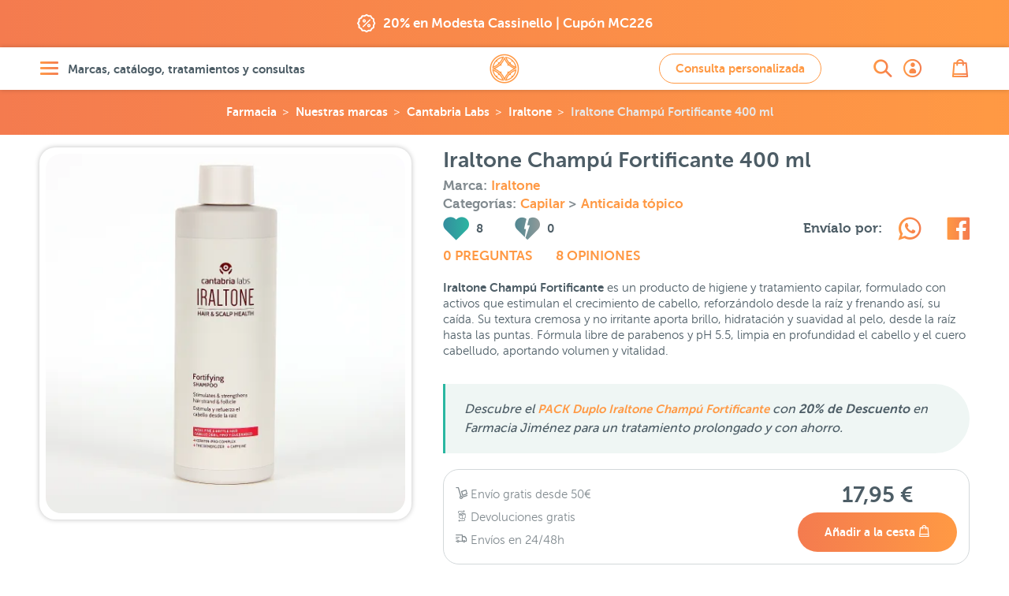

--- FILE ---
content_type: text/html; charset=UTF-8
request_url: https://farmaciajimenez.com/nuestras-marcas/cantabria-labs/iraltone/iraltone-champu-fortificante-400-ml
body_size: 97247
content:
<!DOCTYPE html>
<html lang="es">
<head>
	<!--[if lte IE 11]>
	<script type="text/javascript">
		window.top.location="https://farmaciajimenez.com/actualiza-tu-navegador"
	</script>
	<meta http-equiv="refresh" content="0;URL=https://farmaciajimenez.com/actualiza-tu-navegador">
	<![endif]-->
	<meta name="user-id" content="">
	<link rel="manifest" href="/manifest.json">
	<meta charset="utf-8">
	<meta http-equiv="X-UA-Compatible" content="IE=edge">
	<meta name="viewport" content="width=device-width, user-scalable=no, initial-scale=1, maximum-scale=1">
	<meta http-equiv="Content-Type" content="text/html;charset=utf-8"/>
	<meta name="apple-mobile-web-app-capable" content="yes">
	<link rel="preconnect" href="//www.google-analytics.com">
	<link rel="preconnect" href="//www.googleadservices.com">
	<link rel="preconnect" href="//www.googletagmanager.com">
	<link rel="preconnect" href="//googleads.g.doubleclick.net">
	<link rel="preconnect" href="//google.com">
	<link rel="preconnect" href="//google.es">
	<link rel="preconnect" href="//connect.facebook.net">
	<link rel="preconnect" href="https://analytics.twitter.com">
	
		<link rel="canonical" href="https://farmaciajimenez.com/nuestras-marcas/cantabria-labs/iraltone/iraltone-champu-fortificante-400-ml" />
	

		<meta name="description" content="Compra en nuestra farmacia online Iraltone Champú Fortificante en formato ahorro de 400 ml para estimular el crecimiento y frenar la caída del pelo.">

	<script type="application/ld+json">{"@context":"https:\/\/schema.org\/","@type":"Product","url":"https:\/\/farmaciajimenez.com\/nuestras-marcas\/cantabria-labs\/iraltone\/iraltone-champu-fortificante-400-ml","name":"Iraltone Champ\u00fa Fortificante 400 ml","description":"Compra en nuestra farmacia online Iraltone Champ\u00fa Fortificante en formato ahorro de 400 ml para estimular el crecimiento y frenar la ca\u00edda del pelo.","sku":"208050","mpn":"208050","brand":{"@type":"Thing","name":"Iraltone"},"offers":{"@type":"Offer","url":"https:\/\/farmaciajimenez.com\/nuestras-marcas\/cantabria-labs\/iraltone\/iraltone-champu-fortificante-400-ml","priceCurrency":"EUR","price":17.95,"availability":"https:\/\/schema.org\/InStock","itemCondition":"http:\/\/schema.org\/NewCondition","sku":"208050","mpn":"208050","priceValidUntil":"2026-02-04","seller":{"@type":"Organization","name":"Farm\u00e1cia Jim\u00e9nez"}},"image":"https:\/\/farmaciajimenez.com\/storage\/products\/iraltone-champu-fortificante-400-ml\/iraltone-champu-fortificante-400ml.jpg","review":[{"@type":"Review","reviewBody":"Aconsejada por mi dermat\u00f3logo lo compr\u00e9;  la verdad que estoy muy contenta, deja el pelo, suave y brillante, es pronto para opinar sobre la efectividad pero seguir\u00e9 us\u00e1ndolo, me gusta y no es caro para un champ\u00fa en condiciones.","author":{"@type":"Person","name":"Montse"},"reviewRating":{"@type":"Rating","ratingValue":"5","bestRating":5,"worstRating":1}},{"@type":"Review","reviewBody":"Estoy encantada con este champ\u00fa, he notado mejor\u00eda desde el primer lavado, da mucho volumen y adem\u00e1s lo nutre; Sobre todo ha reducido la ca\u00edda del pelo.","author":{"@type":"Person","name":"Maria Del Mar S\u00e1nchez"},"reviewRating":{"@type":"Rating","ratingValue":"5","bestRating":5,"worstRating":1}},{"@type":"Review","reviewBody":"Dej\u00e1ndolo actuar unos minutos, te deja el pelo superhidratado y totalmente desenredado. No necesitas acondicionador ni nada m\u00e1s. Protege y cuida el cabello delicado y con problemas","author":{"@type":"Person","name":"Mar\u00eda del Carmen Garc\u00eda"},"reviewRating":{"@type":"Rating","ratingValue":"5","bestRating":5,"worstRating":1}},{"@type":"Review","reviewBody":"Llevo poco tiempo us\u00e1ndolo, pero quiz\u00e1s note algo de m\u00e1s volumen y brillo.","author":{"@type":"Person","name":"Saioa T"},"reviewRating":{"@type":"Rating","ratingValue":"5","bestRating":5,"worstRating":1}},{"@type":"Review","reviewBody":"Encantada con el champ\u00fa y complemento ideal con las vitaminas con melatonina","author":{"@type":"Person","name":"M\u00f3nica R"},"reviewRating":{"@type":"Rating","ratingValue":"5","bestRating":5,"worstRating":1}},{"@type":"Review","reviewBody":"Es una maravilla, el cabello queda sedoso, desenredado e hidratado. Genial","author":{"@type":"Person","name":"Mar\u00eda del Carmen Garc\u00eda"},"reviewRating":{"@type":"Rating","ratingValue":"5","bestRating":5,"worstRating":1}},{"@type":"Review","reviewBody":"El mejor champ\u00fa que he probado de uso frecuente , deja el cabello suave con cuerpo y se nota mucho el cambio ,mi pelo es fino y  queda con volumen y sin apelmazarlo .","author":{"@type":"Person","name":"Laura"},"reviewRating":{"@type":"Rating","ratingValue":"5","bestRating":5,"worstRating":1}},{"@type":"Review","reviewBody":"Mi pelo era muy quebradizo, ahora es m\u00e1s fuerte me lo ha notado mucho mi peluquera lo seguir\u00e9 usando.Top cien.Recomiendo","author":{"@type":"Person","name":"Gloria Jim\u00e9nez"},"reviewRating":{"@type":"Rating","ratingValue":"5","bestRating":5,"worstRating":1}}],"aggregateRating":{"@type":"AggregateRating","ratingValue":"5","reviewCount":8}}</script>
		<script type="application/ld+json">{"@context":"https:\/\/schema.org\/","@type":"BreadcrumbList","itemListElement":[{"@type":"ListItem","position":1,"item":{"@id":"https:\/\/farmaciajimenez.com","name":"Farmacia Jim\u00e9nez"}},{"@type":"ListItem","position":2,"item":{"@id":"https:\/\/farmaciajimenez.com\/nuestras-marcas","name":"Nuestras marcas"}},{"@type":"ListItem","position":3,"item":{"@id":"https:\/\/farmaciajimenez.com\/nuestras-marcas\/cantabria-labs","name":"Cantabria Labs"}},{"@type":"ListItem","position":4,"item":{"@id":"https:\/\/farmaciajimenez.com\/nuestras-marcas\/cantabria-labs\/iraltone","name":"Iraltone"}},{"@type":"ListItem","position":5,"item":{"@id":"https:\/\/farmaciajimenez.com\/nuestras-marcas\/cantabria-labs\/iraltone\/iraltone-champu-fortificante-400-ml","name":"Iraltone Champ\u00fa Fortificante 400 ml"}}]}</script>
		
					<meta name="product-id" content="114912">
	<meta name="product-sku" content="208050">
	<meta name="product-value" content="1795">
	<meta name="product-title" content="Iraltone Champú Fortificante 400 ml">
	<meta name="product-category" content="Corporal y Cuidados &gt; Capilar &gt; Anticaida tópico">
	<meta property="og:url" content="https://farmaciajimenez.com/nuestras-marcas/cantabria-labs/iraltone/iraltone-champu-fortificante-400-ml"/>
	<meta property="og:type" content="product"/>
	<meta property="og:title" content="Iraltone Champú Fortificante 400 ml"/>
	<meta property="og:description" content="Compra en nuestra farmacia online Iraltone Champú Fortificante en formato ahorro de 400 ml para estimular el crecimiento y frenar la caída del pelo."/>
	<meta property="og:image" content="https://farmaciajimenez.com/storage/products/iraltone-champu-fortificante-400-ml/iraltone-champu-fortificante-400ml-1440.jpg"/>
	<meta property="og:image:secure_url" content="https://farmaciajimenez.com/storage/products/iraltone-champu-fortificante-400-ml/iraltone-champu-fortificante-400ml-1440.jpg"/>
	
					<meta property="product:brand" content="Iraltone">
	<meta property="product:availability" content="in_stock">
	<meta property="product:condition" content="new">
	<meta property="product:price:amount" content="17.95">
	<meta property="product:price:currency" content="EUR">
	<meta property="product:retailer_item_id" content="208050">


	<script type="application/ld+json">{"@context":"https:\/\/schema.org","@type":"Pharmacy","@id":"https:\/\/farmaciajimenez.com\/#pharmacy","name":"Farmacia Jim\u00e9nez","image":["https:\/\/farmaciajimenez.com\/assets\/images\/fondo-home.png","https:\/\/farmaciajimenez.com\/assets\/images\/farma-servicios.jpg"],"address":{"@type":"PostalAddress","streetAddress":"Carrera de Natalio Rivas 94","addressLocality":"Adra","addressRegion":"Almer\u00eda","postalCode":"04770","addressCountry":"ES"},"geo":{"@type":"GeoCoordinates","latitude":36.7481314,"longitude":-3.0195324},"url":"https:\/\/farmaciajimenez.com\/","telephone":"+34950560457","openingHours":"Mo,Tu,We,Th,Fr","openingHoursSpecification":[{"@type":"OpeningHoursSpecification","opens":"09:30","closes":"14:00"},{"@type":"OpeningHoursSpecification","validFrom":"2025-10-25","validThrough":"2026-03-28","opens":"16:30","closes":"20:00"},{"@type":"OpeningHoursSpecification","validFrom":"2026-03-28","validThrough":"2026-10-24","opens":"17:30","closes":"21:00"}],"priceRange":"\u20ac","sameAs":["https:\/\/www.facebook.com\/holafarmaciajimenez","https:\/\/www.instagram.com\/farmacia.jimenez\/","https:\/\/twitter.com\/farmaciajim","https:\/\/www.youtube.com\/user\/farmaciajimenezderma"],"employee":[{"@type":"Person","additionalName":"Juan Jos\u00e9 Jim\u00e9nez","description":"Licenciado en Farmacia por la Universidad de Granada - Colegiado N\u00ba 765.   Especialista en nutrici\u00f3n y tecnolog\u00eda de los alimentos.  Atenci\u00f3n en dermatolog\u00eda cosm\u00e9tica.  Atenci\u00f3n en nutrici\u00f3n infantil.  Director laboratorio cl\u00ednico.  Coordinador de atenci\u00f3n on-line.  ","jobTitle":"Farmac\u00e9utico titular","givenName":"Juan Jos\u00e9 Jim\u00e9nez","alumniOf":"Universidad de Granada","affiliation":"Colegio Oficial de farmac\u00e9uticos de Almer\u00eda.","gender":"Male","worksFor":"Farmacia Jim\u00e9nez"},{"@type":"Person","additionalName":"Maite G\u00f3mez","description":"Licenciada en Farmacia por la Universidad de Granada - N\u00ba Colegiado 1333.   Master en Atenci\u00f3n Farmac\u00e9utica.  Sistema personalizado de dosificaci\u00f3n.  Atenci\u00f3n en dermatolog\u00eda cosm\u00e9tica.  Atenci\u00f3n en nutrici\u00f3n infantil y puericultura.  Fitoterapia.  Atenci\u00f3n on-line.  ","jobTitle":"Farmac\u00e9utica","givenName":"Maite G\u00f3mez","alumniOf":"Universidad de Granada","affiliation":"Colegio Oficial de farmac\u00e9uticos de Almer\u00eda.","gender":"Female","worksFor":"Farmacia Jim\u00e9nez"},{"@type":"Person","additionalName":"Francisca Cabrera","description":"Licenciada en Farmacia por la Universidad de Granada - N\u00ba Colegiado 1409.   Atenci\u00f3n en dermatolog\u00eda cosm\u00e9tica.  Sistema personalizado de dosificaci\u00f3n.  Analista laboratorio cl\u00ednico.  Atenci\u00f3n en fitoterapia.  Atenci\u00f3n on-line.  ","jobTitle":"Farmac\u00e9utica","givenName":"Francisca Cabrera","alumniOf":"Universidad de Granada","affiliation":"Colegio Oficial de farmac\u00e9uticos de Almer\u00eda.","gender":"Female","worksFor":"Farmacia Jim\u00e9nez"},{"@type":"Person","additionalName":"M\u00aa Carmen Daza","description":"Licenciada en Farmacia por la Universidad de Granada - N\u00ba Colegiado 1598.   Master en dermatolog\u00eda cosm\u00e9tica.  Analista laboratorio cl\u00ednico.  Atenci\u00f3n en dermatolog\u00eda cosm\u00e9tica.  Sistema personalizado de dosificaci\u00f3n.  Fitoterapia.  Atenci\u00f3n on-line.  ","jobTitle":"Farmac\u00e9utica","givenName":"M\u00aa Carmen Daza","alumniOf":"Universidad de Granada","affiliation":"Colegio Oficial de farmac\u00e9uticos de Almer\u00eda.","gender":"Female","worksFor":"Farmacia Jim\u00e9nez"},{"@type":"Person","additionalName":"Maria del Mar Gim\u00e9nez","description":"Licenciada en Farmacia por la Universidad de Granada - N\u00ba Colegiado 1386.   Atenci\u00f3n en dermatolog\u00eda cosm\u00e9tica.  Sistema personalizado de dosificaci\u00f3n.  Puericultura.  Gesti\u00f3n peticiones y sugerencias.  Atenci\u00f3n on-line.  ","jobTitle":"Farmac\u00e9utica","givenName":"Maria del Mar Gim\u00e9nez","alumniOf":"Universidad de Granada","affiliation":"Colegio Oficial de farmac\u00e9uticos de Almer\u00eda.","gender":"Female","worksFor":"Farmacia Jim\u00e9nez"},{"@type":"Person","additionalName":"\u00c1ngeles Garc\u00eda","description":"Auxiliar de farmacia diplomado.   Atenci\u00f3n al p\u00fablico.  Gesti\u00f3n log\u00edstica y almac\u00e9n.  Gesti\u00f3n exposici\u00f3n producto nutrici\u00f3n infantil.  ","jobTitle":"T\u00e9cnico en farmacia","givenName":"\u00c1ngeles Garc\u00eda","affiliation":"Colegio Oficial de farmac\u00e9uticos de Almer\u00eda.","gender":"Female","worksFor":"Farmacia Jim\u00e9nez"},{"@type":"Person","additionalName":"Elio L\u00f3pez","description":"Auxiliar de farmacia diplomado.   Atenci\u00f3n al p\u00fablico.  Gesti\u00f3n de stocks.  ","jobTitle":"T\u00e9cnico en farmacia","givenName":"Elio L\u00f3pez","affiliation":"Colegio Oficial de farmac\u00e9uticos de Almer\u00eda.","gender":"Male","worksFor":"Farmacia Jim\u00e9nez"},{"@type":"Person","additionalName":"Jos\u00e9 Antonio Mart\u00edn","description":"Licenciado en Farmacia por la Universidad de Granada - N\u00ba Colegiado 2075.   Medicamentos sin receta.  Gesti\u00f3n lineales EFP.  Atenci\u00f3n al p\u00fablico.  Gesti\u00f3n stock y almac\u00e9n.  Atenci\u00f3n on-line.  ","jobTitle":"Farmac\u00e9utico","givenName":"Jos\u00e9 Antonio Mart\u00edn","alumniOf":"Universidad de Granada","affiliation":"Colegio Oficial de farmac\u00e9uticos de Almer\u00eda.","gender":"Male","worksFor":"Farmacia Jim\u00e9nez"},{"@type":"Person","additionalName":"Miriam Gonz\u00e1lez","description":"Grado T\u00e9cnico en Farmacia y parafarmacia.   Gesti\u00f3n exposici\u00f3n de lineales.  Marketing y promoci\u00f3n lineales.  Atenci\u00f3n al p\u00fablico.  ","jobTitle":"T\u00e9cnico en farmacia","givenName":"Miriam Gonz\u00e1lez","alumniOf":"Colegio La Salle Almer\u00eda","gender":"Female","worksFor":"Farmacia Jim\u00e9nez"},{"@type":"Person","additionalName":"Irene Rodr\u00edguez","description":"Licenciada en Farmacia por la Universidad de Granada N\u00ba Colegiado 1940.   Especialista en Dermatolog\u00eda Cosm\u00e9tica  Consultas online y telef\u00f3nicas  Atenci\u00f3n personalizada en Dermatolog\u00eda Cosm\u00e9tica  Gesti\u00f3n de contenidos online  ","jobTitle":"Farmac\u00e9utica","givenName":"Irene Rodr\u00edguez","alumniOf":"Universidad de Granada","affiliation":"Colegio Oficial de farmac\u00e9uticos de Almer\u00eda.","gender":"Female","worksFor":"Farmacia Jim\u00e9nez"}]}</script>
		<script type="application/ld+json">{"@context":"https:\/\/schema.org","@type":"MedicalEntity","@id":"https:\/\/farmaciajimenez.com\/#medicalEntity","additionalType":"WebSite","alternateName":"Farmacia Jimenez","url":"https:\/\/farmaciajimenez.com\/","description":"Farmacia Online y Parafarmacia Online - Servicio integral en Dermatolog\u00eda Cosm\u00e9tica, las mejores marcas con informaci\u00f3n, opiniones y asesoramiento. Estamos para atenderte.","image":["https:\/\/farmaciajimenez.com\/assets\/images\/fondo-home.png","https:\/\/farmaciajimenez.com\/assets\/images\/farma-servicios.jpg"],"name":"Farmacia Jim\u00e9nez","mainEntityOfPage":"https:\/\/farmaciajimenez.com\/la-farmacia","medicineSystem":"Farmacia y Parafarmacia","relevantSpecialty":{"@type":"MedicalSpecialty","supersededBy":"http:\/\/schema.org\/PharmacySpecialty"},"code":{"@type":"MedicalCode","name":"AL-121-F"},"recognizingAuthority":{"@type":"Organization","name":"Colegio Oficial de Farmac\u00e9uticos de Almer\u00eda"}}</script>
	
	<title>Iraltone Champú Fortificante 400 ml | Farmacia Jiménez</title>
	<!-- CSRF Token -->
	<meta name="csrf-token" content="IlYc7GVEKLVF6U52YTBlyDMz5AMXjGtQQgRl0Y2Z">

			<meta name="track-url" content="https://farmaciajimenez.com/stats/track?product=iraltone-champu-fortificante-400-ml">
	
	<link rel="apple-touch-icon" sizes="57x57" href="/apple-touch-icon-57x57.png">
	<link rel="apple-touch-icon" sizes="60x60" href="/apple-touch-icon-60x60.png">
	<link rel="apple-touch-icon" sizes="72x72" href="/apple-touch-icon-72x72.png">
	<link rel="apple-touch-icon" sizes="76x76" href="/apple-touch-icon-76x76.png">
	<link rel="apple-touch-icon" sizes="114x114" href="/apple-touch-icon-114x114.png">
	<link rel="apple-touch-icon" sizes="120x120" href="/apple-touch-icon-120x120.png">
	<link rel="apple-touch-icon" sizes="144x144" href="/apple-touch-icon-144x144.png">
	<link rel="apple-touch-icon" sizes="152x152" href="/apple-touch-icon-152x152.png">
	<link rel="apple-touch-icon" sizes="180x180" href="/apple-touch-icon-180x180.png">
	<link rel="icon" type="image/png" href="/favicon-production_16x16.png" sizes="16x16">
	<link rel="icon" type="image/png" href="/favicon-production_32x32.png" sizes="32x32">
	<link rel="icon" type="image/png" href="/favicon-production_96x96.png" sizes="96x96">
	<link rel="icon" type="image/png" href="/favicon-production_192x192.png" sizes="192x192">
	<link rel="manifest" href="/android-chrome-manifest.json">


	<!-- Styles -->
	<link href="/css/all.css?id=ebfbd338ae48b0c3f0e3" rel="stylesheet">

	
	<!-- Scripts -->
	
</head>

<body>
<div id="app"  data-is-debug="false">
	

    <div class="mod-claim-promo">
        <div class="content-inner">
            <div class="mod-claim-promo__inner">
                            <a href="https://farmaciajimenez.com/promociones/modesta-cassinello-revoluciona-tu-rutina-capilar-febrero-2026" title="">
                    <i class="icon-coupons"></i>
                    <span>20% en Modesta Cassinello | Cupón MC226</span>
                </a>
                        </div>
        </div>
    </div>


	
	
	
	
			<header class="header-page">
    <div class="content-inner">
        <div class="header-page__inner">

            <div class="header-page__inner__menu">
                <a href="#" class="lnk-openMenu elem-degradate" title="Abrir menú" aria-label="Abrir menú" rel="nofollow">
                    <i class="icon-menu" aria-label="Abrir menú"></i>
                    <span>Marcas, catálogo, tratamientos y consultas</span>
                </a>
            </div>

            <div class="header-page__inner__search">
                <a href="https://farmaciajimenez.com/busqueda" class="lnk-openSearch elem-degradate" title="Abrir buscador" aria-label="Abrir buscador">
                    <i class="icon-search" aria-label="Abrir buscador"></i>
                </a>
            </div>

            <div class="header-page__inner__title">
                                    <a href="/" rel="nofollow" class="lnk-goHome" title="Ir a la home" aria-label="Ir a la página principal de Farmacia Jiménez">
                        <span class="hide">Farmacia Jiménez</span>
                        <i class="icon-logo" title="Farmacia Jimenez" aria-label="Farmacia Jiménez"></i>
                    </a>
                            </div>

                    <div class="header-page__inner__query">
                <a title="Ir a consulta personalizada" href="https://farmaciajimenez.com/consulta-personalizada" data-theme-modal="modal-ajax-02" class="btn btn btn--primary btn--primary--outline ajax-fancybox" aria-label="Consulta personalizada">
                    Consulta personalizada
                </a>
            </div>
        
            <div class="header-page__inner__privateArea">
                <a href="https://farmaciajimenez.com/user/account" class="lnk-openPrivateArea elem-degradate" title="Abrir área privada">
                                            <i class="icon-user_bold" aria-label="Ir a mi cuenta de usuario"></i>
                                    </a>
            </div>

            <div class="header-page__inner__checkOut">
                <a href="https://farmaciajimenez.com/cesta" class="lnk-openCheckOut elem-degradate" title="Abrir esta" aria-label="Abrir cesta">
                    <i class="icon-bag" aria-label="Abrir cesta"></i>
                    <counter-products class-name="title03"></counter-products>
                </a>
            </div>

        </div>
    </div>
</header>

			
	<main>
			<!-- inicio breadcrumbs	-->				
		<!-- fin breadcrumbs -->	
		<div class="product-bread">
		<div class="breadcrumbs">
	<ul>    
								<li><a title="Farmacia Online" class="logo" href="https://farmaciajimenez.com">Farmacia</a></li>
											<li><a title="Ir a Nuestras marcas" href="https://farmaciajimenez.com/nuestras-marcas">Nuestras marcas</a></li>
											<li><a title="Ir a Cantabria Labs" href="https://farmaciajimenez.com/nuestras-marcas/cantabria-labs">Cantabria Labs</a></li>
											<li><a title="Ir a Iraltone" href="https://farmaciajimenez.com/nuestras-marcas/cantabria-labs/iraltone">Iraltone</a></li>
											<li><a title="Ir a Iraltone Champú Fortificante 400 ml" href="https://farmaciajimenez.com/nuestras-marcas/cantabria-labs/iraltone/iraltone-champu-fortificante-400-ml">Iraltone Champú Fortificante 400 ml</a></li>
						</ul>
</div>	</div>
	<!-- .mod-back	-->
		<!-- fin .mod-back	-->

	<!-- .mod-info-product	-->
	<article class="mod-info-product">
		<div class="content-inner mod-info-product__inner">

			<div class="mod-info-product__inner__name">
				<h1 class="title02">Iraltone Champú Fortificante 400 ml</h1>

									<h4 class="category-product" style="--padding-bottom: 0">
						Marca:
						<!-- TODO: href - final $infoProduct->brand->slug  -->
						<a href="https://farmaciajimenez.com/nuestras-marcas/cantabria-labs/iraltone" title="Ir a la página de la marca">Iraltone</a>
					</h4>
								
								
				<h4 class="category-product" style="--padding-bottom: 0">
					Categorías:
												<a title="Ir a Capilar"
							href="https://farmaciajimenez.com/catalogo/corporal-y-cuidados/capilar"
							class="">
							Capilar
						</a>
												>
						<!-- TODO: href - final $item->term->slug  -->
						<a title="Ir a Anticaida tópico"
							href="https://farmaciajimenez.com/catalogo/corporal-y-cuidados/capilar/anticaida-topico"
							class="">
							Anticaida tópico
						</a>
				</h4>	
						
			</div>
			<!-- fin .mod-info-product__inner__name	-->

			<div
				class="mod-info-product__inner__gallery  mod-info-product__inner__gallery--simple ">
				
				<div class="mod-info-product__inner__gallery-for">
																		<a href="https://farmaciajimenez.com/storage/products/iraltone-champu-fortificante-400-ml/iraltone-champu-fortificante-400ml-1440.jpg" class="gallery-fancybox">
								<picture>
            <source
                media="(max-width: 359px)" 
                srcset="https://farmaciajimenez.com/storage/products/iraltone-champu-fortificante-400-ml/iraltone-champu-fortificante-400ml-320.webp 1x, https://farmaciajimenez.com/storage/products/iraltone-champu-fortificante-400-ml/iraltone-champu-fortificante-400ml-640.webp 2x, https://farmaciajimenez.com/storage/products/iraltone-champu-fortificante-400-ml/iraltone-champu-fortificante-400ml-960.webp 3x"
                type="image/webp">
            <source
                media="(min-width: 360px) and (max-width: 413px)" 
                srcset="https://farmaciajimenez.com/storage/products/iraltone-champu-fortificante-400-ml/iraltone-champu-fortificante-400ml-360.webp 1x, https://farmaciajimenez.com/storage/products/iraltone-champu-fortificante-400-ml/iraltone-champu-fortificante-400ml-720.webp 2x, https://farmaciajimenez.com/storage/products/iraltone-champu-fortificante-400-ml/iraltone-champu-fortificante-400ml-1081.webp 3x"
                type="image/webp">
            <source
                media="(min-width: 412px) and (max-width: 412px)" 
                srcset="https://farmaciajimenez.com/storage/products/iraltone-champu-fortificante-400-ml/iraltone-champu-fortificante-400ml-360.webp 1x, https://farmaciajimenez.com/storage/products/iraltone-champu-fortificante-400-ml/iraltone-champu-fortificante-400ml-720.webp 2x, https://farmaciajimenez.com/storage/products/iraltone-champu-fortificante-400-ml/iraltone-champu-fortificante-400ml-1081.webp 2.625x"
                type="image/webp">
            <source
                media="(min-width: 414px) and (max-width: 479px)" 
                srcset="https://farmaciajimenez.com/storage/products/iraltone-champu-fortificante-400-ml/iraltone-champu-fortificante-400ml-414.webp 1x, https://farmaciajimenez.com/storage/products/iraltone-champu-fortificante-400-ml/iraltone-champu-fortificante-400ml-828.webp 2x, https://farmaciajimenez.com/storage/products/iraltone-champu-fortificante-400-ml/iraltone-champu-fortificante-400ml-1242.webp 3x"
                type="image/webp">
            <source
                media="(min-width: 480px) and (max-width: 639px)" 
                srcset="https://farmaciajimenez.com/storage/products/iraltone-champu-fortificante-400-ml/iraltone-champu-fortificante-400ml-480.webp 1x, https://farmaciajimenez.com/storage/products/iraltone-champu-fortificante-400-ml/iraltone-champu-fortificante-400ml-960.webp 2x, https://farmaciajimenez.com/storage/products/iraltone-champu-fortificante-400-ml/iraltone-champu-fortificante-400ml-1440.webp 3x"
                type="image/webp">
            <source
                media="(min-width: 640px) and (max-width: 767px)" 
                srcset="https://farmaciajimenez.com/storage/products/iraltone-champu-fortificante-400-ml/iraltone-champu-fortificante-400ml-640.webp 1x, https://farmaciajimenez.com/storage/products/iraltone-champu-fortificante-400-ml/iraltone-champu-fortificante-400ml-1242.webp 2x, https://farmaciajimenez.com/storage/products/iraltone-champu-fortificante-400-ml/iraltone-champu-fortificante-400ml-1440.webp 3x"
                type="image/webp">

            <source
                media="(min-width: 768px) and (max-width: 877px)" 
                srcset="https://farmaciajimenez.com/storage/products/iraltone-champu-fortificante-400-ml/iraltone-champu-fortificante-400ml-280.webp 1x, https://farmaciajimenez.com/storage/products/iraltone-champu-fortificante-400-ml/iraltone-champu-fortificante-400ml-480.webp 2x, https://farmaciajimenez.com/storage/products/iraltone-champu-fortificante-400-ml/iraltone-champu-fortificante-400ml-828.webp 3x"
                type="image/webp">
            <source
                media="(min-width: 878px) and (max-width: 979px)" 
                srcset="https://farmaciajimenez.com/storage/products/iraltone-champu-fortificante-400-ml/iraltone-champu-fortificante-400ml-320.webp 1x, https://farmaciajimenez.com/storage/products/iraltone-champu-fortificante-400-ml/iraltone-champu-fortificante-400ml-640.webp 2x, https://farmaciajimenez.com/storage/products/iraltone-champu-fortificante-400-ml/iraltone-champu-fortificante-400ml-960.webp 3x"
                type="image/webp">
            <source
                media="(min-width: 980px) and (max-width: 1023px)" 
                srcset="https://farmaciajimenez.com/storage/products/iraltone-champu-fortificante-400-ml/iraltone-champu-fortificante-400ml-360.webp 1x, https://farmaciajimenez.com/storage/products/iraltone-champu-fortificante-400-ml/iraltone-champu-fortificante-400ml-720.webp 2x, https://farmaciajimenez.com/storage/products/iraltone-champu-fortificante-400-ml/iraltone-champu-fortificante-400ml-1080.webp 3x"
                type="image/webp">

            <source
                media="(min-width: 1024px) and (max-width: 1340px)" 
                srcset="https://farmaciajimenez.com/storage/products/iraltone-champu-fortificante-400-ml/iraltone-champu-fortificante-400ml-480.webp 1x, https://farmaciajimenez.com/storage/products/iraltone-champu-fortificante-400-ml/iraltone-champu-fortificante-400ml-960.webp 2x, https://farmaciajimenez.com/storage/products/iraltone-champu-fortificante-400-ml/iraltone-champu-fortificante-400ml-1440.webp 3x"
                type="image/webp">
                
            <source
                media="(min-width: 1341px)" 
                srcset="https://farmaciajimenez.com/storage/products/iraltone-champu-fortificante-400-ml/iraltone-champu-fortificante-400ml-640.webp 1x, https://farmaciajimenez.com/storage/products/iraltone-champu-fortificante-400-ml/iraltone-champu-fortificante-400ml-1242.webp 2x, https://farmaciajimenez.com/storage/products/iraltone-champu-fortificante-400-ml/iraltone-champu-fortificante-400ml-1440.webp 2.625x"
                type="image/webp">
            

        
            <source
                media="(max-width: 359px)" 
                srcset="https://farmaciajimenez.com/storage/products/iraltone-champu-fortificante-400-ml/iraltone-champu-fortificante-400ml-320.jpg 1x, https://farmaciajimenez.com/storage/products/iraltone-champu-fortificante-400-ml/iraltone-champu-fortificante-400ml-640.jpg 2x, https://farmaciajimenez.com/storage/products/iraltone-champu-fortificante-400-ml/iraltone-champu-fortificante-400ml-960.jpg 3x">
            <source
                media="(min-width: 360px) and (max-width: 413px)" 
                srcset="https://farmaciajimenez.com/storage/products/iraltone-champu-fortificante-400-ml/iraltone-champu-fortificante-400ml-360.jpg 1x, https://farmaciajimenez.com/storage/products/iraltone-champu-fortificante-400-ml/iraltone-champu-fortificante-400ml-720.jpg 2x, https://farmaciajimenez.com/storage/products/iraltone-champu-fortificante-400-ml/iraltone-champu-fortificante-400ml-1081.jpg 3x">
            <source
                media="(min-width: 412px) and (max-width: 412px)" 
                srcset="https://farmaciajimenez.com/storage/products/iraltone-champu-fortificante-400-ml/iraltone-champu-fortificante-400ml-360.jpg 1x, https://farmaciajimenez.com/storage/products/iraltone-champu-fortificante-400-ml/iraltone-champu-fortificante-400ml-720.jpg 2x, https://farmaciajimenez.com/storage/products/iraltone-champu-fortificante-400-ml/iraltone-champu-fortificante-400ml-1081.jpg 2.625x">
            <source
                media="(min-width: 414px) and (max-width: 479px)" 
                srcset="https://farmaciajimenez.com/storage/products/iraltone-champu-fortificante-400-ml/iraltone-champu-fortificante-400ml-414.jpg 1x, https://farmaciajimenez.com/storage/products/iraltone-champu-fortificante-400-ml/iraltone-champu-fortificante-400ml-828.jpg 2x, https://farmaciajimenez.com/storage/products/iraltone-champu-fortificante-400-ml/iraltone-champu-fortificante-400ml-1242.jpg 3x">
            <source
                media="(min-width: 480px) and (max-width: 639px)" 
                srcset="https://farmaciajimenez.com/storage/products/iraltone-champu-fortificante-400-ml/iraltone-champu-fortificante-400ml-480.jpg 1x, https://farmaciajimenez.com/storage/products/iraltone-champu-fortificante-400-ml/iraltone-champu-fortificante-400ml-960.jpg 2x, https://farmaciajimenez.com/storage/products/iraltone-champu-fortificante-400-ml/iraltone-champu-fortificante-400ml-1440.jpg 3x">
            <source
                media="(min-width: 640px) and (max-width: 767px)" 
                srcset="https://farmaciajimenez.com/storage/products/iraltone-champu-fortificante-400-ml/iraltone-champu-fortificante-400ml-640.jpg 1x, https://farmaciajimenez.com/storage/products/iraltone-champu-fortificante-400-ml/iraltone-champu-fortificante-400ml-1242.jpg 2x, https://farmaciajimenez.com/storage/products/iraltone-champu-fortificante-400-ml/iraltone-champu-fortificante-400ml-1440.jpg 3x">

            <source
                media="(min-width: 768px) and (max-width: 877px)" 
                srcset="https://farmaciajimenez.com/storage/products/iraltone-champu-fortificante-400-ml/iraltone-champu-fortificante-400ml-280.jpg 1x, https://farmaciajimenez.com/storage/products/iraltone-champu-fortificante-400-ml/iraltone-champu-fortificante-400ml-480.jpg 2x, https://farmaciajimenez.com/storage/products/iraltone-champu-fortificante-400-ml/iraltone-champu-fortificante-400ml-828.jpg 3x">
            <source
                media="(min-width: 878px) and (max-width: 979px)" 
                srcset="https://farmaciajimenez.com/storage/products/iraltone-champu-fortificante-400-ml/iraltone-champu-fortificante-400ml-320.jpg 1x, https://farmaciajimenez.com/storage/products/iraltone-champu-fortificante-400-ml/iraltone-champu-fortificante-400ml-640.jpg 2x, https://farmaciajimenez.com/storage/products/iraltone-champu-fortificante-400-ml/iraltone-champu-fortificante-400ml-960.jpg 3x">
            <source
                media="(min-width: 980px) and (max-width: 1023px)" 
                srcset="https://farmaciajimenez.com/storage/products/iraltone-champu-fortificante-400-ml/iraltone-champu-fortificante-400ml-360.jpg 1x, https://farmaciajimenez.com/storage/products/iraltone-champu-fortificante-400-ml/iraltone-champu-fortificante-400ml-720.jpg 2x, https://farmaciajimenez.com/storage/products/iraltone-champu-fortificante-400-ml/iraltone-champu-fortificante-400ml-1080.jpg 3x">

            <source
                media="(min-width: 1024px)" 
                srcset="https://farmaciajimenez.com/storage/products/iraltone-champu-fortificante-400-ml/iraltone-champu-fortificante-400ml-480.jpg 1x, https://farmaciajimenez.com/storage/products/iraltone-champu-fortificante-400-ml/iraltone-champu-fortificante-400ml-960.jpg 2x, https://farmaciajimenez.com/storage/products/iraltone-champu-fortificante-400-ml/iraltone-champu-fortificante-400ml-1440.jpg 3x">

            <img 
                srcset="https://farmaciajimenez.com/storage/products/iraltone-champu-fortificante-400-ml/iraltone-champu-fortificante-400ml-320.jpg 320w, https://farmaciajimenez.com/storage/products/iraltone-champu-fortificante-400-ml/iraltone-champu-fortificante-400ml-360.jpg 360w, https://farmaciajimenez.com/storage/products/iraltone-champu-fortificante-400-ml/iraltone-champu-fortificante-400ml-480.jpg 480w, https://farmaciajimenez.com/storage/products/iraltone-champu-fortificante-400-ml/iraltone-champu-fortificante-400ml-640.jpg 640w, https://farmaciajimenez.com/storage/products/iraltone-champu-fortificante-400-ml/iraltone-champu-fortificante-400ml-720.jpg 720w, https://farmaciajimenez.com/storage/products/iraltone-champu-fortificante-400-ml/iraltone-champu-fortificante-400ml-960.jpg 960w, https://farmaciajimenez.com/storage/products/iraltone-champu-fortificante-400-ml/iraltone-champu-fortificante-400ml-1440.jpg 1440w" 
                src="https://farmaciajimenez.com/storage/products/iraltone-champu-fortificante-400-ml/iraltone-champu-fortificante-400ml-320.jpg" 
                class="img-thumbnail"
                alt="Iraltone Champú Fortificante 400 ml">
        
            </picture>
							</a>
																				</div>
							</div>
			<!-- fin .mod-info-product__inner__gallery	-->

			<div class="mod-info-product__inner__description__buy mod-info-product__inner__description__buy--02">
				<div class="mod-info-product__inner__description__buy__price">
											<p class="price">17,95 €</p>
						<button-addtocart product="{&quot;id&quot;:114912,&quot;brand_id&quot;:108204,&quot;title&quot;:&quot;Iraltone Champ\u00fa Fortificante 400 ml&quot;,&quot;name_short&quot;:&quot;Iraltone Champ\u00fa Fortificante 400ml&quot;,&quot;name_short_title&quot;:null,&quot;slug&quot;:&quot;iraltone-champu-fortificante-400-ml&quot;,&quot;canonical&quot;:null,&quot;sku&quot;:&quot;208050&quot;,&quot;is_pack&quot;:false,&quot;is_efp&quot;:false,&quot;elastic_factor&quot;:457,&quot;is_refrigerated&quot;:false,&quot;price&quot;:1795,&quot;pvd&quot;:0,&quot;tax_class&quot;:&quot;GENERAL&quot;,&quot;weight&quot;:905050,&quot;description&quot;:&quot;&lt;p&gt;&lt;strong&gt;Iraltone Champ\u00fa Fortificante&lt;\/strong&gt; es un producto de higiene y tratamiento capilar, formulado con activos que estimulan el crecimiento de cabello, reforz\u00e1ndolo desde la ra\u00edz&amp;nbsp;y&amp;nbsp;frenando as\u00ed, su ca\u00edda. Su textura cremosa y no irritante aporta&amp;nbsp;brillo, hidrataci\u00f3n y suavidad al pelo, desde la ra\u00edz hasta las puntas. F\u00f3rmula libre de parabenos y pH 5.5, limpia en profundidad el cabello y el cuero cabelludo, aportando volumen y vitalidad.&lt;\/p&gt;&lt;blockquote&gt;Descubre el &lt;a href=\&quot;https:\/\/farmaciajimenez.com\/nuestras-marcas\/cantabria-labs\/iraltone\/iraltone-champu-fortificante-400-ml-pack-duplo-20-descuento\&quot;&gt;PACK Duplo Iraltone Champ\u00fa Fortificante&lt;\/a&gt;&amp;nbsp;con &lt;b&gt;20% de Descuento&lt;\/b&gt; en Farmacia Jim\u00e9nez para un tratamiento prolongado y con ahorro.&lt;\/blockquote&gt;&quot;,&quot;indications&quot;:&quot;&lt;p&gt;&lt;span&gt;En\r\nocasiones, nuestro cabello puede verse debilitado por m\u00faltiples circunstancias:\r\nestr\u00e9s f\u00edsico y\/o emocional, cambios de estaci\u00f3n, postparto, cambios hormonales\r\no simplemente gen\u00e9tica. En estos casos, la mejor soluci\u00f3n&amp;nbsp;es potenciar y\r\nestimular su crecimiento con un tratamiento capilar de las caracter\u00edsticas\r\nde&amp;nbsp;Iraltone Champ\u00fa Fortificante&amp;nbsp;enriquecido con eficaces ingredientes\r\nnaturales como la cafe\u00edna.&amp;nbsp;&lt;\/span&gt;&lt;\/p&gt;&lt;h3&gt;Para qu\u00e9 cabellos est\u00e1 indicado &lt;strong&gt;Iraltone\r\nChamp\u00fa Fortificante 400 ml&lt;\/strong&gt;&amp;nbsp;&lt;\/h3&gt;&lt;ul&gt;&lt;li&gt;Apto para &lt;strong&gt;todo tipo de cabellos&lt;\/strong&gt;.&amp;nbsp;\r\n&lt;\/li&gt;&lt;li&gt;Acci\u00f3n revitalizante y fortificante especialmente\r\nrecomendado para &lt;strong&gt;cabellos finos, d\u00e9biles y secos con tendencia a la ca\u00edda&lt;\/strong&gt;.&amp;nbsp;\r\n&lt;\/li&gt;&lt;li&gt;Como &lt;strong&gt;complemento a c\u00e1psulas orales y\r\nlociones t\u00f3picas antica\u00edda&lt;\/strong&gt;.&amp;nbsp;\r\n&lt;\/li&gt;&lt;li&gt;Para cualquier situaci\u00f3n de &lt;strong&gt;p\u00e9rdida o\r\nca\u00edda de cabello ocasional, alopecia androgen\u00e9tica, efluvio\r\ntel\u00f3geno,&amp;nbsp;periodos de estr\u00e9s o alopecia areata&lt;\/strong&gt;.&lt;\/li&gt;&lt;\/ul&gt;&lt;h3&gt;Qu\u00e9 beneficios aporta&amp;nbsp;Iraltone Champ\u00fa Fortificante 400ml&lt;\/h3&gt;&lt;ul&gt;&lt;li&gt;Estimula el\r\n&lt;strong&gt;crecimiento del cabello&lt;\/strong&gt;. &lt;\/li&gt;&lt;li&gt;\r\nFavorece la\r\n&lt;strong&gt;s\u00edntesis de queratina&lt;\/strong&gt;. &lt;\/li&gt;&lt;li&gt;\r\n&lt;strong&gt;Repara y\r\nprotege&lt;\/strong&gt; la fibra capilar. &lt;\/li&gt;&lt;li&gt;\r\nTextura cremosa que &lt;strong&gt;aporta brillo, hidrataci\u00f3n y suavidad&lt;\/strong&gt;.&lt;\/li&gt;&lt;\/ul&gt;&lt;span style=\&quot;letter-spacing: 0.3px;\&quot;&gt;&lt;blockquote&gt;\u00bfCansado de tener una ca\u00edda de tu cabello de forma\r\nabundante? \u00a1No esperes m\u00e1s y ponle remedio!&amp;nbsp;Estimula su crecimiento con el\r\nchamp\u00fa fortificante de Iraltone.&amp;nbsp;&lt;\/blockquote&gt;&lt;p&gt;En Farmacia Jim\u00e9nez formamos parte de un equipo de\r\nprofesionales farmac\u00e9uticos&lt;strong&gt; especialistas en los&amp;nbsp;tratamientos capilares&lt;\/strong&gt; de\r\nIraltone. No\r\ndudes en trasladarnos todas tus dudas y preguntas a trav\u00e9s nuestra &lt;a href=\&quot;https:\/\/farmaciajimenez.com\/consulta-personalizada\&quot;&gt;consulta online personalizada&lt;\/a&gt;&amp;nbsp;totalmente gratuita o en el n\u00famero de tel\u00e9fono de atenci\u00f3n\r\nal cliente. Adem\u00e1s, recuerda que disponemos de &lt;a href=\&quot;https:\/\/farmaciajimenez.com\/busqueda?q=Iraltone&amp;amp;c=parafarmacia\&quot;&gt;todos los productos de Iraltone&lt;\/a&gt;. \u00a1Te\r\nesperamos!\r\n&amp;nbsp;&lt;\/p&gt;&lt;\/span&gt;&quot;,&quot;recomendations&quot;:&quot;&lt;p&gt;Champ\u00fa de uso frecuente. Aplicar sobre el cabello h\u00famedo y masajear suavemente el cuero cabelludo dejando actuar durante 2-3 minutos para potenciar sus resultados. Aclarar con abundante agua hasta la completa eliminaci\u00f3n del producto.&lt;\/p&gt;&lt;h4&gt;Completa tu tratamiento&lt;\/h4&gt;&lt;p&gt;Si est\u00e1s sufriendo una abundante ca\u00edda de tu cabello, te aconsejamos tomar el complemento alimenticio&amp;nbsp;&lt;a href=\&quot;https:\/\/farmaciajimenez.com\/nuestras-marcas\/cantabria-labs\/iraltone\/iraltone-forte-pack-promocion-120-capsulas\&quot;&gt;Iraltone Forte Pack Duplo 60+60 C\u00e1psulas&lt;\/a&gt;, para frenar la ca\u00edda capilar aguda o estacional y combatir la fragilidad de cabello y u\u00f1as.&amp;nbsp;&lt;\/p&gt;&lt;p&gt;Adem\u00e1s, si necesitas tratar la dermatitis seborreica, Iraltone te ofrece un producto espec\u00edfico para ello, con el que tu cuero cabelludo y cabello mejorar\u00e1, como es&amp;nbsp;&lt;a href=\&quot;https:\/\/farmaciajimenez.com\/nuestras-marcas\/cantabria-labs\/iraltone\/iraltone-champu-ds-200-ml\&quot;&gt;Iraltone DS Champ\u00fa&lt;\/a&gt;.&lt;\/p&gt;&quot;,&quot;properties&quot;:&quot;&lt;p&gt;En la &lt;strong&gt;composici\u00f3n de&amp;nbsp;Iraltone\r\nChamp\u00fa Fortificante&lt;\/strong&gt; destacamos los siguientes\r\n&lt;strong&gt;ingredientes&lt;\/strong&gt;:&lt;\/p&gt;&lt;ul&gt;&lt;li&gt;&lt;strong&gt;Cafe\u00edna:&lt;\/strong&gt; Activo natural que estimula la\r\nmicrocirculaci\u00f3n sanguinea fortaleciendo el cabello y evitando su caida.&lt;\/li&gt;&lt;li&gt;&lt;strong&gt;Complejo\r\nTricoenergyzer:&lt;\/strong&gt; Proporciona energ\u00eda al foliculo piloso, estimulando tambi\u00e9n\r\nsu crecimiento.\r\n&lt;\/li&gt;&lt;li&gt;&lt;strong&gt;Keratin Pro-complex:&lt;\/strong&gt;&amp;nbsp;Agrega fuerza al cabello da\u00f1ado con su\r\nf\u00f3rmula enriquecida con queratina, para reparar hebras de cabello debilitadas y\r\nda\u00f1adas y hacer que el cabello sea m\u00e1s resistente a factores externos con su\r\nescudo protector.\r\n&amp;nbsp;&lt;\/li&gt;&lt;li&gt;Sin parabenos.&lt;\/li&gt;&lt;li&gt;Con sulfatos y siliconas&lt;\/li&gt;&lt;\/ul&gt;&lt;p&gt;Seg\u00fan su&lt;strong&gt; INCI&lt;\/strong&gt;, en la f\u00f3rmula cualitativa de&amp;nbsp;Iraltone Champ\u00fa Fortificante destacamos los siguientes &lt;strong&gt;activos&lt;\/strong&gt;:&lt;\/p&gt;&lt;p&gt;Aqua, Sodium Laureth Sulfate, Sodium Chloride, Codamidopropyl Betaine,\r\nGlycerin, Coco-glucoside, Propanediol, Caffeine, PEG-7 Glyceril Cocoate,\r\nGlycogen, Hydrolized Soy protein, Hydrolized Wheat Protein, Allium cepa bulb\r\nextract,&amp;nbsp; Panax Ginseng Root extract, Glucose, Panthenol, ZincPCA,\r\nArginine HCL, Citrulline, Glucosamine HCL, Niacinamide, OrnitineHCL,\r\nPyridoxine, Biotin, Glycol, Distearate, Glyceryl Oleate, Citric acid, Decyl\r\nGlucoside, Dicaprylyl Ether, Gluconolactone, Sodium hydroxide,\r\nPolycuaternium-10, Disodium EDTA, Sodium Benzoate, Benzoic acid Policuaternium-11,\r\nPropylene glycol, Calcium gluconate, Sodium Succinate, Tocopherol, Hydrogenated\r\nPaln Glicerides Citrate,Potassium sorbate, Sorbic acid, Phenoxiethanol, Pafum,\r\nHydroxycitronellal, Amyl cinnamal, Isoeugenol, Bencyl salicilate.&lt;\/p&gt;&quot;,&quot;search_content&quot;:null,&quot;visibility&quot;:1,&quot;deactivated&quot;:false,&quot;seo_title&quot;:&quot;Iraltone Champ\u00fa Fortificante 400 ml&quot;,&quot;meta_description&quot;:&quot;Compra en nuestra farmacia online Iraltone Champ\u00fa Fortificante en formato ahorro de 400 ml para estimular el crecimiento y frenar la ca\u00edda del pelo.&quot;,&quot;created_at&quot;:&quot;2023-01-09 14:04:05&quot;,&quot;updated_at&quot;:&quot;2025-11-13 18:20:40&quot;,&quot;deleted_at&quot;:null,&quot;url&quot;:&quot;https:\/\/farmaciajimenez.com\/nuestras-marcas\/cantabria-labs\/iraltone\/iraltone-champu-fortificante-400-ml&quot;,&quot;images&quot;:[{&quot;id&quot;:75506,&quot;owner_type&quot;:&quot;App\\Product&quot;,&quot;owner_id&quot;:114912,&quot;storage&quot;:&quot;products&quot;,&quot;type&quot;:&quot;image&quot;,&quot;field&quot;:&quot;gallery&quot;,&quot;url&quot;:&quot;iraltone-champu-fortificante-400-ml\/iraltone-champu-fortificante-400ml.jpg&quot;,&quot;content&quot;:null,&quot;order&quot;:1,&quot;alt&quot;:&quot;Iraltone Champ\u00fa Fortificante 400 ml&quot;,&quot;created_at&quot;:&quot;2025-09-12 17:08:23&quot;,&quot;updated_at&quot;:&quot;2025-09-12 17:09:32&quot;,&quot;sizes&quot;:{&quot;original&quot;:&quot;https:\/\/farmaciajimenez.com\/storage\/products\/iraltone-champu-fortificante-400-ml\/iraltone-champu-fortificante-400ml.jpg&quot;,&quot;small&quot;:&quot;https:\/\/farmaciajimenez.com\/storage\/products\/iraltone-champu-fortificante-400-ml\/iraltone-champu-fortificante-400ml-small.jpg&quot;,&quot;medium&quot;:&quot;https:\/\/farmaciajimenez.com\/storage\/products\/iraltone-champu-fortificante-400-ml\/iraltone-champu-fortificante-400ml-medium.jpg&quot;,&quot;large&quot;:&quot;https:\/\/farmaciajimenez.com\/storage\/products\/iraltone-champu-fortificante-400-ml\/iraltone-champu-fortificante-400ml-large.jpg&quot;,&quot;big&quot;:&quot;https:\/\/farmaciajimenez.com\/storage\/products\/iraltone-champu-fortificante-400-ml\/iraltone-champu-fortificante-400ml-big.jpg&quot;,&quot;1440&quot;:&quot;https:\/\/farmaciajimenez.com\/storage\/products\/iraltone-champu-fortificante-400-ml\/iraltone-champu-fortificante-400ml-1440.jpg&quot;,&quot;1242&quot;:&quot;https:\/\/farmaciajimenez.com\/storage\/products\/iraltone-champu-fortificante-400-ml\/iraltone-champu-fortificante-400ml-1242.jpg&quot;,&quot;1081&quot;:&quot;https:\/\/farmaciajimenez.com\/storage\/products\/iraltone-champu-fortificante-400-ml\/iraltone-champu-fortificante-400ml-1081.jpg&quot;,&quot;960&quot;:&quot;https:\/\/farmaciajimenez.com\/storage\/products\/iraltone-champu-fortificante-400-ml\/iraltone-champu-fortificante-400ml-960.jpg&quot;,&quot;828&quot;:&quot;https:\/\/farmaciajimenez.com\/storage\/products\/iraltone-champu-fortificante-400-ml\/iraltone-champu-fortificante-400ml-828.jpg&quot;,&quot;720&quot;:&quot;https:\/\/farmaciajimenez.com\/storage\/products\/iraltone-champu-fortificante-400-ml\/iraltone-champu-fortificante-400ml-720.jpg&quot;,&quot;640&quot;:&quot;https:\/\/farmaciajimenez.com\/storage\/products\/iraltone-champu-fortificante-400-ml\/iraltone-champu-fortificante-400ml-640.jpg&quot;,&quot;480&quot;:&quot;https:\/\/farmaciajimenez.com\/storage\/products\/iraltone-champu-fortificante-400-ml\/iraltone-champu-fortificante-400ml-480.jpg&quot;,&quot;414&quot;:&quot;https:\/\/farmaciajimenez.com\/storage\/products\/iraltone-champu-fortificante-400-ml\/iraltone-champu-fortificante-400ml-414.jpg&quot;,&quot;360&quot;:&quot;https:\/\/farmaciajimenez.com\/storage\/products\/iraltone-champu-fortificante-400-ml\/iraltone-champu-fortificante-400ml-360.jpg&quot;,&quot;320&quot;:&quot;https:\/\/farmaciajimenez.com\/storage\/products\/iraltone-champu-fortificante-400-ml\/iraltone-champu-fortificante-400ml-320.jpg&quot;,&quot;315&quot;:&quot;https:\/\/farmaciajimenez.com\/storage\/products\/iraltone-champu-fortificante-400-ml\/iraltone-champu-fortificante-400ml-315.jpg&quot;,&quot;280&quot;:&quot;https:\/\/farmaciajimenez.com\/storage\/products\/iraltone-champu-fortificante-400-ml\/iraltone-champu-fortificante-400ml-280.jpg&quot;,&quot;240&quot;:&quot;https:\/\/farmaciajimenez.com\/storage\/products\/iraltone-champu-fortificante-400-ml\/iraltone-champu-fortificante-400ml-240.jpg&quot;,&quot;180&quot;:&quot;https:\/\/farmaciajimenez.com\/storage\/products\/iraltone-champu-fortificante-400-ml\/iraltone-champu-fortificante-400ml-180.jpg&quot;,&quot;120&quot;:&quot;https:\/\/farmaciajimenez.com\/storage\/products\/iraltone-champu-fortificante-400-ml\/iraltone-champu-fortificante-400ml-120.jpg&quot;,&quot;92&quot;:&quot;https:\/\/farmaciajimenez.com\/storage\/products\/iraltone-champu-fortificante-400-ml\/iraltone-champu-fortificante-400ml-92.jpg&quot;,&quot;60&quot;:&quot;https:\/\/farmaciajimenez.com\/storage\/products\/iraltone-champu-fortificante-400-ml\/iraltone-champu-fortificante-400ml-60.jpg&quot;},&quot;theurl&quot;:&quot;https:\/\/farmaciajimenez.com\/storage\/products\/iraltone-champu-fortificante-400-ml\/iraltone-champu-fortificante-400ml.jpg&quot;}],&quot;brand&quot;:{&quot;id&quot;:108204,&quot;parent_id&quot;:58593,&quot;name&quot;:&quot;Iraltone&quot;,&quot;slug&quot;:&quot;iraltone&quot;,&quot;is_efp&quot;:false,&quot;weight&quot;:2,&quot;created_at&quot;:&quot;2019-06-23 18:21:57&quot;,&quot;updated_at&quot;:&quot;2026-01-14 16:46:47&quot;,&quot;link&quot;:&quot;https:\/\/farmaciajimenez.com\/nuestras-marcas\/cantabria-labs\/iraltone&quot;,&quot;logo_url&quot;:&quot;https:\/\/farmaciajimenez.com\/storage\/brands\/iraltone\/logo-iraltone-marca.jpg&quot;,&quot;parent&quot;:{&quot;id&quot;:58593,&quot;parent_id&quot;:0,&quot;name&quot;:&quot;Cantabria Labs&quot;,&quot;slug&quot;:&quot;cantabria-labs&quot;,&quot;is_efp&quot;:false,&quot;weight&quot;:null,&quot;created_at&quot;:&quot;2017-07-20 22:16:31&quot;,&quot;updated_at&quot;:&quot;2025-04-21 18:05:44&quot;,&quot;link&quot;:&quot;https:\/\/farmaciajimenez.com\/nuestras-marcas\/cantabria-labs&quot;,&quot;logo_url&quot;:&quot;https:\/\/farmaciajimenez.com\/storage\/brands\/ifc-2\/logo-ifc-2.jpg&quot;},&quot;landing&quot;:{&quot;id&quot;:85,&quot;title&quot;:&quot;Iraltone&quot;,&quot;subtitle&quot;:&quot;IRALTONE, soluciones profesionales para el tratamiento y cuidado capilar&quot;,&quot;slug&quot;:&quot;iraltone&quot;,&quot;description&quot;:&quot;&lt;p&gt;&lt;strong&gt;Iraltone&amp;nbsp;&lt;\/strong&gt;es una marca de Cantabria Labs, IFC, espec\u00edficamente formulada&amp;nbsp;para&lt;strong&gt; el cuidado capilar&lt;\/strong&gt; y el tratamiento de los &lt;strong&gt;procesos descamativos&lt;\/strong&gt; y &lt;strong&gt;seborreicos&lt;\/strong&gt; a nivel capilar y cut\u00e1neo.&lt;span style=\&quot;letter-spacing: 0.3px;\&quot;&gt;&amp;nbsp;&lt;\/span&gt;&lt;span style=\&quot;letter-spacing: 0.3px;\&quot;&gt;Sus tratamientos orales y t\u00f3picos est\u00e1n\r\nformulados con &lt;\/span&gt;&lt;strong style=\&quot;letter-spacing: 0.3px;\&quot;&gt;i&lt;\/strong&gt;&lt;strong style=\&quot;letter-spacing: 0.3px;\&quot;&gt;ngredientes avalados cient\u00edficamente&lt;\/strong&gt;&lt;span style=\&quot;letter-spacing: 0.3px;\&quot;&gt; para garantizar la m\u00e1xima\r\neficacia, ofreciendo soluciones reales a problemas como son la dermatitis\r\nseborreica, el cabello graso o la ca\u00edda del cabello hormonal y\/o estacional tanto\r\nen hombres como en mujeres.&lt;\/span&gt;&lt;\/p&gt;&lt;p&gt;Entre los productos de Iraltone, destacan las &lt;strong&gt;c\u00e1psulas Iraltone&lt;\/strong&gt;, complementos alimenticios para prevenir y combatir la ca\u00edda del cabello cr\u00f3nica o severa. Para el cuidado capilar, facial y&amp;nbsp;corporal de las pieles con dermatitis seborreica,&amp;nbsp;descubre la innovadora gama&lt;strong&gt; Iraltone DS&lt;\/strong&gt;.&amp;nbsp;&lt;\/p&gt;&quot;,&quot;landingable_type&quot;:&quot;App\\Brand&quot;,&quot;landingable_id&quot;:108204,&quot;slider_id&quot;:null,&quot;is_published&quot;:true,&quot;seo_title&quot;:&quot;IRALTONE | Combate la ca\u00edda del cabello&quot;,&quot;meta_description&quot;:&quot;La gama para el cuidado capilar y estados seborreicos. Somos especialistas en Iraltone AGA, AGA Plus y Forte, te asesoramos. Opiniones, precio y compra online.&quot;,&quot;header_title&quot;:null,&quot;header_description&quot;:&quot;&lt;p&gt;&lt;br&gt;&lt;\/p&gt;&quot;,&quot;team_members&quot;:[&quot;1&quot;],&quot;preferred_products&quot;:[],&quot;created_at&quot;:&quot;2019-06-23 18:21:57&quot;,&quot;updated_at&quot;:&quot;2020-07-28 19:55:16&quot;}},&quot;treatments&quot;:[],&quot;related&quot;:[{&quot;id&quot;:90151,&quot;brand_id&quot;:108204,&quot;title&quot;:&quot;Iraltone AGA Plus 60 C\u00e1psulas&quot;,&quot;name_short&quot;:&quot;Iraltone AGA Plus&quot;,&quot;name_short_title&quot;:null,&quot;slug&quot;:&quot;iraltone-aga-plus-60-capsulas&quot;,&quot;canonical&quot;:null,&quot;sku&quot;:&quot;190826&quot;,&quot;is_pack&quot;:false,&quot;is_efp&quot;:false,&quot;elastic_factor&quot;:458,&quot;is_refrigerated&quot;:false,&quot;price&quot;:3330,&quot;pvd&quot;:0,&quot;tax_class&quot;:&quot;REDUCIDO&quot;,&quot;weight&quot;:905850,&quot;description&quot;:&quot;&lt;p&gt;&lt;strong&gt;Iraltone AGA Plus C\u00e1psulas&lt;\/strong&gt; es un complemento nutricional indicado para prevenir y tratar la ca\u00edda del cabello cr\u00f3nica que se manifiesta de forma severa, tanto en hombres como mujeres. F\u00f3rmula reforzada con Serenoa repens, Cucurbita pepo y Vitamina D que frena la ca\u00edda, mantiene el cuero cabelludo en buen estado, aumenta la densidad capilar y recupera la calidad del cabello.&lt;\/p&gt;&quot;,&quot;indications&quot;:&quot;&lt;p&gt;La actividad fisiol\u00f3gica del cabello se desarrolla a trav\u00e9s de un ciclo que consta de tres etapas: nacimiento, crecimiento y ca\u00edda. Cada una de ellas tiene una duraci\u00f3n determinada en cada individuo siendo la etapa m\u00e1s larga la del crecimiento.&lt;\/p&gt;&lt;p&gt;En nuestro cuero cabelludo existen las tres etapas simult\u00e1neamente, estando la mayor\u00eda de nuestros cabellos en la etapa de crecimiento. Diferentes factores pueden desencadenar una alteraci\u00f3n en el normal desarrollo y la duraci\u00f3n de las diferentes etapas. Esto suele llevar al crecimiento del cabello debilitado y fr\u00e1gil y\/o a una ca\u00edda acentuada del mismo.&amp;nbsp;&lt;\/p&gt;&lt;h3&gt;Para qui\u00e9n est\u00e1 recomendado&amp;nbsp;&lt;strong&gt;Iraltone AGA Plus C\u00e1psulas&lt;\/strong&gt;&lt;\/h3&gt;&lt;ul&gt;&lt;li&gt;Complemento nutricional espec\u00edficamente formulado &lt;strong&gt;para el&lt;\/strong&gt;&lt;strong&gt; tratamiento de la ca\u00edda capilar androgen\u00e9tica cr\u00f3nica severa&lt;\/strong&gt;.&lt;\/li&gt;&lt;li&gt;Id\u00f3neo en periodos de menopausia.&amp;nbsp;&lt;\/li&gt;    &lt;li&gt;Tratamiento antica\u00edda tanto en&lt;strong&gt; hombres como mujeres&lt;\/strong&gt;.&lt;\/li&gt;&lt;\/ul&gt;&lt;h3&gt;Qu\u00e9 beneficios aporta &lt;strong&gt;Iraltone AGA Plus C\u00e1psulas&lt;\/strong&gt;&lt;\/h3&gt;&lt;ul&gt;&lt;li&gt;&lt;span style=\&quot;letter-spacing: 0.3px;\&quot;&gt;Normaliza la ca\u00edda capilar ya sea por alopecia androgen\u00e9tica o por situaciones cotidianas como estr\u00e9s, mala alimentaci\u00f3n o por el uso de determinados medicamentos.&lt;\/span&gt;&lt;\/li&gt;&lt;li&gt;Por su formulaci\u00f3n tienen una acci\u00f3n inhibidora de la \u03b1-5- reductasa m\u00e1s potente.&amp;nbsp;&lt;\/li&gt;    &lt;li&gt;&lt;strong&gt;Ayuda a recuperar la densidad capilar&amp;nbsp;para un cabello sano y brillante&lt;\/strong&gt;.&lt;\/li&gt;    &lt;li&gt;Restaura la calidad del cabello, manteniendo el cuero cabelludo en buen estado y aumentando la fuerza capilar.&lt;\/li&gt;      &lt;\/ul&gt;&lt;p&gt;En Farmacia Jim\u00e9nez &lt;a href=\&quot;https:\/\/farmaciajimenez.com\/busqueda?q=iraltone&amp;amp;c=parafarmacia\&quot; target=\&quot;_blank\&quot;&gt;&lt;strong&gt;somos especialistas en Iraltone y disponemos de todos sus productos&lt;\/strong&gt;&lt;\/a&gt;. Si no sabes cuales son las mejores c\u00e1psulas para fortalecer tu cabello o tienes alguna pregunta sobre este producto, no dudes en hacernos llegar todas tus dudas &lt;a href=\&quot;https:\/\/farmaciajimenez.com\/consulta-personalizada\&quot; target=\&quot;_blank\&quot;&gt;&lt;strong&gt;a trav\u00e9s de nuestra Consulta Personalizada gratuita&lt;\/strong&gt;&lt;\/a&gt;. Nuestro equipo de farmac\u00e9uticos te ayudar\u00e1n encantados. \u00a1Te esperamos!&amp;nbsp;&lt;\/p&gt;&quot;,&quot;recomendations&quot;:&quot;&lt;ul&gt;&lt;li&gt;&lt;strong&gt;T&lt;\/strong&gt;&lt;strong&gt;omar &lt;\/strong&gt;&lt;strong&gt;una c\u00e1psula diaria&lt;\/strong&gt; de Iraltone AGA Plus por las ma\u00f1anas con el desayuno. Su elevada concentraci\u00f3n de activos y su f\u00f3rmula mejorada hace que con tan solo una c\u00e1psula al d\u00eda sea suficiente. &lt;\/li&gt;&lt;li&gt;   Para restablecer el proceso de crecimiento capilar es necesario realizar el tratamiento durante 3-4 meses. Puede combinarse con un champ\u00fa de tratamiento antica\u00edda para potenciar los resultados. &lt;\/li&gt;&lt;li&gt;   Los complementos alimenticios no deben utilizarse como sustitutos de una dieta equilibrada.&lt;\/li&gt;&lt;\/ul&gt;&lt;h4&gt;Completa tu tratamiento&lt;\/h4&gt;&lt;p&gt;Combina tu tratamiento antica\u00edda y fortalecedor del cabello con un champ\u00fa adecuado para la higiene diaria como &lt;a href=\&quot;https:\/\/farmaciajimenez.com\/nuestras-marcas\/cantabria-labs\/iraltone\/iraltone-champu-fortificante-200-ml\&quot;&gt;Iraltone Champ\u00fa Fortificante&lt;\/a&gt;, us\u00e1ndolo cada vez que te duches.&lt;\/p&gt;&quot;,&quot;properties&quot;:&quot;&lt;p&gt;Entre la &lt;strong&gt;composici\u00f3n e&amp;nbsp;ingredientes&lt;\/strong&gt;&amp;nbsp;de&amp;nbsp;Iraltone AGA Plus C\u00e1psulas destacamos los siguientes &lt;strong&gt;principios activos:&lt;\/strong&gt;&lt;\/p&gt;&lt;ul&gt;&lt;li&gt;&lt;strong&gt;320 mg Serenoa Repens&lt;\/strong&gt;&lt;strong&gt;:&lt;\/strong&gt; Act\u00faa eficazmente inhibiendo la 5\u03b1-reductasa para alargar el ciclo capilar, frenando la ca\u00edda del cabello y mejorando su crecimiento.&lt;\/li&gt;    &lt;li&gt;&lt;strong&gt;320 mg Cucurbita pepo&lt;\/strong&gt;&lt;strong&gt;:&lt;\/strong&gt; Su concentraci\u00f3n permite inhibir la 5\u03b1-reductasa para frenar la caida del cabello. Ayuda a controlar la secreci\u00f3n grasa en el cuero cabelludo (causante en algunas ocasiones de la ca\u00edda del cabello).&lt;\/li&gt;    &lt;li&gt;&lt;strong&gt;5 \u03bcg Vitamina D&lt;\/strong&gt;&lt;strong&gt;:&lt;\/strong&gt; refuerza los niveles de vitamina D. Unos niveles bajos est\u00e1n relacionados con la alopecia androgen\u00e9tica.&lt;\/li&gt;    &lt;li&gt;&lt;strong&gt;10 mg Zinc y un complejo de vitaminas y minerales&lt;\/strong&gt;&lt;strong&gt;: &lt;\/strong&gt;Protegen al bulbo piloso del da\u00f1o oxidativo.&lt;\/li&gt;    &lt;li&gt;&lt;strong&gt;425 mg L-Cistina&lt;\/strong&gt;&lt;strong&gt;:&lt;\/strong&gt; Amino\u00e1cido esencial que forma parte del cabello. Aporta densidad y fuerza.&lt;\/li&gt;    &lt;li&gt;Sin lactosa.&lt;\/li&gt;    &lt;li&gt;Sin gluten.&lt;\/li&gt;  &lt;\/ul&gt;&quot;,&quot;search_content&quot;:null,&quot;visibility&quot;:1,&quot;deactivated&quot;:false,&quot;seo_title&quot;:&quot;Iraltone AGA Plus 60 C\u00e1psulas&quot;,&quot;meta_description&quot;:&quot;Farmacia especialista en Iraltone AGA Plus. Descubre nuestra experiencia en el tratamiento antica\u00edda del cabello, opiniones, mejor precio y compra online&quot;,&quot;created_at&quot;:&quot;2018-08-31 17:56:59&quot;,&quot;updated_at&quot;:&quot;2025-12-01 08:13:53&quot;,&quot;deleted_at&quot;:null,&quot;url&quot;:&quot;https:\/\/farmaciajimenez.com\/nuestras-marcas\/cantabria-labs\/iraltone\/iraltone-aga-plus-60-capsulas&quot;,&quot;pivot&quot;:{&quot;parent_id&quot;:114912,&quot;child_id&quot;:90151},&quot;brand&quot;:{&quot;id&quot;:108204,&quot;parent_id&quot;:58593,&quot;name&quot;:&quot;Iraltone&quot;,&quot;slug&quot;:&quot;iraltone&quot;,&quot;is_efp&quot;:false,&quot;weight&quot;:2,&quot;created_at&quot;:&quot;2019-06-23 18:21:57&quot;,&quot;updated_at&quot;:&quot;2026-01-14 16:46:47&quot;,&quot;link&quot;:&quot;https:\/\/farmaciajimenez.com\/nuestras-marcas\/cantabria-labs\/iraltone&quot;,&quot;logo_url&quot;:&quot;https:\/\/farmaciajimenez.com\/storage\/brands\/iraltone\/logo-iraltone-marca.jpg&quot;,&quot;parent&quot;:{&quot;id&quot;:58593,&quot;parent_id&quot;:0,&quot;name&quot;:&quot;Cantabria Labs&quot;,&quot;slug&quot;:&quot;cantabria-labs&quot;,&quot;is_efp&quot;:false,&quot;weight&quot;:null,&quot;created_at&quot;:&quot;2017-07-20 22:16:31&quot;,&quot;updated_at&quot;:&quot;2025-04-21 18:05:44&quot;,&quot;link&quot;:&quot;https:\/\/farmaciajimenez.com\/nuestras-marcas\/cantabria-labs&quot;,&quot;logo_url&quot;:&quot;https:\/\/farmaciajimenez.com\/storage\/brands\/ifc-2\/logo-ifc-2.jpg&quot;}},&quot;images&quot;:[{&quot;id&quot;:78058,&quot;owner_type&quot;:&quot;App\\Product&quot;,&quot;owner_id&quot;:90151,&quot;storage&quot;:&quot;products&quot;,&quot;type&quot;:&quot;image&quot;,&quot;field&quot;:&quot;gallery&quot;,&quot;url&quot;:&quot;iraltone-aga-plus-60-capsulas\/iraltone-aga-plus-60-capsulas.jpg&quot;,&quot;content&quot;:null,&quot;order&quot;:1,&quot;alt&quot;:&quot;Iraltone AGA Plus 60 C\u00e1psulas&quot;,&quot;created_at&quot;:&quot;2025-12-01 08:12:11&quot;,&quot;updated_at&quot;:&quot;2025-12-01 08:12:28&quot;,&quot;sizes&quot;:{&quot;original&quot;:&quot;https:\/\/farmaciajimenez.com\/storage\/products\/iraltone-aga-plus-60-capsulas\/iraltone-aga-plus-60-capsulas.jpg&quot;,&quot;small&quot;:&quot;https:\/\/farmaciajimenez.com\/storage\/products\/iraltone-aga-plus-60-capsulas\/iraltone-aga-plus-60-capsulas-small.jpg&quot;,&quot;medium&quot;:&quot;https:\/\/farmaciajimenez.com\/storage\/products\/iraltone-aga-plus-60-capsulas\/iraltone-aga-plus-60-capsulas-medium.jpg&quot;,&quot;large&quot;:&quot;https:\/\/farmaciajimenez.com\/storage\/products\/iraltone-aga-plus-60-capsulas\/iraltone-aga-plus-60-capsulas-large.jpg&quot;,&quot;big&quot;:&quot;https:\/\/farmaciajimenez.com\/storage\/products\/iraltone-aga-plus-60-capsulas\/iraltone-aga-plus-60-capsulas-big.jpg&quot;,&quot;1440&quot;:&quot;https:\/\/farmaciajimenez.com\/storage\/products\/iraltone-aga-plus-60-capsulas\/iraltone-aga-plus-60-capsulas-1440.jpg&quot;,&quot;1242&quot;:&quot;https:\/\/farmaciajimenez.com\/storage\/products\/iraltone-aga-plus-60-capsulas\/iraltone-aga-plus-60-capsulas-1242.jpg&quot;,&quot;1081&quot;:&quot;https:\/\/farmaciajimenez.com\/storage\/products\/iraltone-aga-plus-60-capsulas\/iraltone-aga-plus-60-capsulas-1081.jpg&quot;,&quot;960&quot;:&quot;https:\/\/farmaciajimenez.com\/storage\/products\/iraltone-aga-plus-60-capsulas\/iraltone-aga-plus-60-capsulas-960.jpg&quot;,&quot;828&quot;:&quot;https:\/\/farmaciajimenez.com\/storage\/products\/iraltone-aga-plus-60-capsulas\/iraltone-aga-plus-60-capsulas-828.jpg&quot;,&quot;720&quot;:&quot;https:\/\/farmaciajimenez.com\/storage\/products\/iraltone-aga-plus-60-capsulas\/iraltone-aga-plus-60-capsulas-720.jpg&quot;,&quot;640&quot;:&quot;https:\/\/farmaciajimenez.com\/storage\/products\/iraltone-aga-plus-60-capsulas\/iraltone-aga-plus-60-capsulas-640.jpg&quot;,&quot;480&quot;:&quot;https:\/\/farmaciajimenez.com\/storage\/products\/iraltone-aga-plus-60-capsulas\/iraltone-aga-plus-60-capsulas-480.jpg&quot;,&quot;414&quot;:&quot;https:\/\/farmaciajimenez.com\/storage\/products\/iraltone-aga-plus-60-capsulas\/iraltone-aga-plus-60-capsulas-414.jpg&quot;,&quot;360&quot;:&quot;https:\/\/farmaciajimenez.com\/storage\/products\/iraltone-aga-plus-60-capsulas\/iraltone-aga-plus-60-capsulas-360.jpg&quot;,&quot;320&quot;:&quot;https:\/\/farmaciajimenez.com\/storage\/products\/iraltone-aga-plus-60-capsulas\/iraltone-aga-plus-60-capsulas-320.jpg&quot;,&quot;315&quot;:&quot;https:\/\/farmaciajimenez.com\/storage\/products\/iraltone-aga-plus-60-capsulas\/iraltone-aga-plus-60-capsulas-315.jpg&quot;,&quot;280&quot;:&quot;https:\/\/farmaciajimenez.com\/storage\/products\/iraltone-aga-plus-60-capsulas\/iraltone-aga-plus-60-capsulas-280.jpg&quot;,&quot;240&quot;:&quot;https:\/\/farmaciajimenez.com\/storage\/products\/iraltone-aga-plus-60-capsulas\/iraltone-aga-plus-60-capsulas-240.jpg&quot;,&quot;180&quot;:&quot;https:\/\/farmaciajimenez.com\/storage\/products\/iraltone-aga-plus-60-capsulas\/iraltone-aga-plus-60-capsulas-180.jpg&quot;,&quot;120&quot;:&quot;https:\/\/farmaciajimenez.com\/storage\/products\/iraltone-aga-plus-60-capsulas\/iraltone-aga-plus-60-capsulas-120.jpg&quot;,&quot;92&quot;:&quot;https:\/\/farmaciajimenez.com\/storage\/products\/iraltone-aga-plus-60-capsulas\/iraltone-aga-plus-60-capsulas-92.jpg&quot;,&quot;60&quot;:&quot;https:\/\/farmaciajimenez.com\/storage\/products\/iraltone-aga-plus-60-capsulas\/iraltone-aga-plus-60-capsulas-60.jpg&quot;},&quot;theurl&quot;:&quot;https:\/\/farmaciajimenez.com\/storage\/products\/iraltone-aga-plus-60-capsulas\/iraltone-aga-plus-60-capsulas.jpg&quot;}]},{&quot;id&quot;:106339,&quot;brand_id&quot;:108204,&quot;title&quot;:&quot;Iraltone DS Emulsi\u00f3n Dermatitis Seborreica 30 ml&quot;,&quot;name_short&quot;:null,&quot;name_short_title&quot;:null,&quot;slug&quot;:&quot;iraltone-ds-crema-30-ml&quot;,&quot;canonical&quot;:null,&quot;sku&quot;:&quot;192920&quot;,&quot;is_pack&quot;:false,&quot;is_efp&quot;:false,&quot;elastic_factor&quot;:457,&quot;is_refrigerated&quot;:false,&quot;price&quot;:1650,&quot;pvd&quot;:0,&quot;tax_class&quot;:&quot;GENERAL&quot;,&quot;weight&quot;:905450,&quot;description&quot;:&quot;&lt;p&gt;&lt;strong&gt;Iraltone DS Emulsi\u00f3n Dermatitis Seborreica&lt;\/strong&gt; es una crema para el tratamiento facial y corporal de la dermatitis seborreica. Con la exclusiva tecnolog\u00eda Microbioma Balance Tech, reequilibra el microbioma cut\u00e1neo para prevenir la proliferaci\u00f3n de los hongos causantes de la dermatitis. Reduce y previene la descamaci\u00f3n, el picor y el enrojecimiento.&lt;\/p&gt;&quot;,&quot;indications&quot;:&quot;&lt;p&gt;&lt;iframe width=\&quot;100%\&quot; height=\&quot;380\&quot; src=\&quot;https:\/\/www.youtube.com\/embed\/J27aLvN9IQ4\&quot; frameborder=\&quot;0\&quot; allowfullscreen=\&quot;\&quot;&gt;&lt;\/iframe&gt;&lt;br&gt;&lt;\/p&gt;&lt;p&gt;La dermatitis seborreica es una patolog\u00eda cut\u00e1nea inflamatoria que afecta a zonas localizadas como pliegues de la nariz, cejas, barbilla, frente y cuero cabelludo. Provoca la aparici\u00f3n de placas eritematosas cubiertas por escamas blanquecinas o amarillentas, picor, enrojecimiento e inflamaci\u00f3n.    Iraltone DS Crema reequilibra el microbioma cut\u00e1neo para normalizar los estados descamativos, reducir el enrojecimiento y el picor y prevenir la aparici\u00f3n de dermatitis seborreica.&amp;nbsp;&lt;\/p&gt;&quot;,&quot;recomendations&quot;:&quot;&lt;p&gt;Desde Farmacia Jim\u00e9nez, recomendamos aplicar Iraltone DS Crema Dermatitis Seborreica&amp;nbsp;sobre la piel limpia y seca en la zona de la cara o sobre la zona corporal a tratar. Iraltone DS crema ma\u00f1ana y noche en fase de brote. Una vez que la piel se haya normalizado, aplicar una vez al d\u00eda.&lt;\/p&gt;&quot;,&quot;properties&quot;:&quot;&lt;ul&gt;&lt;li&gt;&lt;strong&gt;0.5% Piroctone olamine&lt;\/strong&gt;: Antifungico y antibacteriano que evita la proliferaci\u00f3n de hongos controlando la sintomatolog\u00eda de la dermatitis seborreica.&lt;\/li&gt;    &lt;li&gt;&lt;strong&gt;0.5% Climbazol&lt;\/strong&gt;: disminuye la poblaci\u00f3n del hongo causante del picor y la descamaci\u00f3n.&lt;\/li&gt;    &lt;li&gt;&lt;strong&gt;0.72% Zinc PCA&lt;\/strong&gt;: Antiinflamatorio y seborregulador. Previene la descamaci\u00f3n, el picor y la irritaci\u00f3n.&lt;\/li&gt;    &lt;li&gt;&lt;strong&gt;0.25% \u00c1cido glicirretinico&lt;\/strong&gt;: Calmante que aporta confort a la piel irritada.&lt;\/li&gt;    &lt;li&gt;Con la exclusiva &lt;strong&gt;tecnolog\u00eda Microbioma balance tech&lt;\/strong&gt;, glicoproteina de la pared bacteriana de &lt;em&gt;Corynebacterium granulosum&lt;\/em&gt; que reequilibra la microbiota natural de la piel. Esta tecnolog\u00eda incorpora un 5% de \u00e1cido hialur\u00f3nico para prevenir todas las alteraciones que se producen a nivel cut\u00e1neo en la dermatitis seborreica.&lt;\/li&gt;  &lt;\/ul&gt;&quot;,&quot;search_content&quot;:null,&quot;visibility&quot;:1,&quot;deactivated&quot;:false,&quot;seo_title&quot;:&quot;Iraltone DS Crema, el cuidado facial y corporal de la dermatitis seborreica&quot;,&quot;meta_description&quot;:&quot;Especialistas en el tratamiento de la dermatitis Seborreica, te asesoramos. Descubre Iraltone DS Crema, experiencias, opiniones, compra segura y al mejor precio&quot;,&quot;created_at&quot;:&quot;2019-04-02 11:09:31&quot;,&quot;updated_at&quot;:&quot;2025-11-13 18:21:17&quot;,&quot;deleted_at&quot;:null,&quot;url&quot;:&quot;https:\/\/farmaciajimenez.com\/nuestras-marcas\/cantabria-labs\/iraltone\/iraltone-ds-crema-30-ml&quot;,&quot;pivot&quot;:{&quot;parent_id&quot;:114912,&quot;child_id&quot;:106339},&quot;brand&quot;:{&quot;id&quot;:108204,&quot;parent_id&quot;:58593,&quot;name&quot;:&quot;Iraltone&quot;,&quot;slug&quot;:&quot;iraltone&quot;,&quot;is_efp&quot;:false,&quot;weight&quot;:2,&quot;created_at&quot;:&quot;2019-06-23 18:21:57&quot;,&quot;updated_at&quot;:&quot;2026-01-14 16:46:47&quot;,&quot;link&quot;:&quot;https:\/\/farmaciajimenez.com\/nuestras-marcas\/cantabria-labs\/iraltone&quot;,&quot;logo_url&quot;:&quot;https:\/\/farmaciajimenez.com\/storage\/brands\/iraltone\/logo-iraltone-marca.jpg&quot;,&quot;parent&quot;:{&quot;id&quot;:58593,&quot;parent_id&quot;:0,&quot;name&quot;:&quot;Cantabria Labs&quot;,&quot;slug&quot;:&quot;cantabria-labs&quot;,&quot;is_efp&quot;:false,&quot;weight&quot;:null,&quot;created_at&quot;:&quot;2017-07-20 22:16:31&quot;,&quot;updated_at&quot;:&quot;2025-04-21 18:05:44&quot;,&quot;link&quot;:&quot;https:\/\/farmaciajimenez.com\/nuestras-marcas\/cantabria-labs&quot;,&quot;logo_url&quot;:&quot;https:\/\/farmaciajimenez.com\/storage\/brands\/ifc-2\/logo-ifc-2.jpg&quot;}},&quot;images&quot;:[{&quot;id&quot;:40572,&quot;owner_type&quot;:&quot;App\\Product&quot;,&quot;owner_id&quot;:106339,&quot;storage&quot;:&quot;products&quot;,&quot;type&quot;:&quot;image&quot;,&quot;field&quot;:&quot;gallery&quot;,&quot;url&quot;:&quot;iraltone-ds-crema-30-ml\/iraltone-ds-emulsion-30-ml.jpg&quot;,&quot;content&quot;:null,&quot;order&quot;:1,&quot;alt&quot;:&quot;Iraltone DS emulsi\u00f3n Dermatitis Seborreica 30 ml envase y tubo&quot;,&quot;created_at&quot;:&quot;2022-01-19 11:54:28&quot;,&quot;updated_at&quot;:&quot;2022-01-19 11:56:22&quot;,&quot;sizes&quot;:{&quot;original&quot;:&quot;https:\/\/farmaciajimenez.com\/storage\/products\/iraltone-ds-crema-30-ml\/iraltone-ds-emulsion-30-ml.jpg&quot;,&quot;small&quot;:&quot;https:\/\/farmaciajimenez.com\/storage\/products\/iraltone-ds-crema-30-ml\/iraltone-ds-emulsion-30-ml-small.jpg&quot;,&quot;medium&quot;:&quot;https:\/\/farmaciajimenez.com\/storage\/products\/iraltone-ds-crema-30-ml\/iraltone-ds-emulsion-30-ml-medium.jpg&quot;,&quot;large&quot;:&quot;https:\/\/farmaciajimenez.com\/storage\/products\/iraltone-ds-crema-30-ml\/iraltone-ds-emulsion-30-ml-large.jpg&quot;,&quot;big&quot;:&quot;https:\/\/farmaciajimenez.com\/storage\/products\/iraltone-ds-crema-30-ml\/iraltone-ds-emulsion-30-ml-big.jpg&quot;,&quot;1440&quot;:&quot;https:\/\/farmaciajimenez.com\/storage\/products\/iraltone-ds-crema-30-ml\/iraltone-ds-emulsion-30-ml-1440.jpg&quot;,&quot;1242&quot;:&quot;https:\/\/farmaciajimenez.com\/storage\/products\/iraltone-ds-crema-30-ml\/iraltone-ds-emulsion-30-ml-1242.jpg&quot;,&quot;1081&quot;:&quot;https:\/\/farmaciajimenez.com\/storage\/products\/iraltone-ds-crema-30-ml\/iraltone-ds-emulsion-30-ml-1081.jpg&quot;,&quot;960&quot;:&quot;https:\/\/farmaciajimenez.com\/storage\/products\/iraltone-ds-crema-30-ml\/iraltone-ds-emulsion-30-ml-960.jpg&quot;,&quot;828&quot;:&quot;https:\/\/farmaciajimenez.com\/storage\/products\/iraltone-ds-crema-30-ml\/iraltone-ds-emulsion-30-ml-828.jpg&quot;,&quot;720&quot;:&quot;https:\/\/farmaciajimenez.com\/storage\/products\/iraltone-ds-crema-30-ml\/iraltone-ds-emulsion-30-ml-720.jpg&quot;,&quot;640&quot;:&quot;https:\/\/farmaciajimenez.com\/storage\/products\/iraltone-ds-crema-30-ml\/iraltone-ds-emulsion-30-ml-640.jpg&quot;,&quot;480&quot;:&quot;https:\/\/farmaciajimenez.com\/storage\/products\/iraltone-ds-crema-30-ml\/iraltone-ds-emulsion-30-ml-480.jpg&quot;,&quot;414&quot;:&quot;https:\/\/farmaciajimenez.com\/storage\/products\/iraltone-ds-crema-30-ml\/iraltone-ds-emulsion-30-ml-414.jpg&quot;,&quot;360&quot;:&quot;https:\/\/farmaciajimenez.com\/storage\/products\/iraltone-ds-crema-30-ml\/iraltone-ds-emulsion-30-ml-360.jpg&quot;,&quot;320&quot;:&quot;https:\/\/farmaciajimenez.com\/storage\/products\/iraltone-ds-crema-30-ml\/iraltone-ds-emulsion-30-ml-320.jpg&quot;,&quot;315&quot;:&quot;https:\/\/farmaciajimenez.com\/storage\/products\/iraltone-ds-crema-30-ml\/iraltone-ds-emulsion-30-ml-315.jpg&quot;,&quot;280&quot;:&quot;https:\/\/farmaciajimenez.com\/storage\/products\/iraltone-ds-crema-30-ml\/iraltone-ds-emulsion-30-ml-280.jpg&quot;,&quot;240&quot;:&quot;https:\/\/farmaciajimenez.com\/storage\/products\/iraltone-ds-crema-30-ml\/iraltone-ds-emulsion-30-ml-240.jpg&quot;,&quot;180&quot;:&quot;https:\/\/farmaciajimenez.com\/storage\/products\/iraltone-ds-crema-30-ml\/iraltone-ds-emulsion-30-ml-180.jpg&quot;,&quot;120&quot;:&quot;https:\/\/farmaciajimenez.com\/storage\/products\/iraltone-ds-crema-30-ml\/iraltone-ds-emulsion-30-ml-120.jpg&quot;,&quot;92&quot;:&quot;https:\/\/farmaciajimenez.com\/storage\/products\/iraltone-ds-crema-30-ml\/iraltone-ds-emulsion-30-ml-92.jpg&quot;,&quot;60&quot;:&quot;https:\/\/farmaciajimenez.com\/storage\/products\/iraltone-ds-crema-30-ml\/iraltone-ds-emulsion-30-ml-60.jpg&quot;},&quot;theurl&quot;:&quot;https:\/\/farmaciajimenez.com\/storage\/products\/iraltone-ds-crema-30-ml\/iraltone-ds-emulsion-30-ml.jpg&quot;},{&quot;id&quot;:40573,&quot;owner_type&quot;:&quot;App\\Product&quot;,&quot;owner_id&quot;:106339,&quot;storage&quot;:&quot;products&quot;,&quot;type&quot;:&quot;image&quot;,&quot;field&quot;:&quot;gallery&quot;,&quot;url&quot;:&quot;iraltone-ds-crema-30-ml\/iraltone-ds-emulsion-30-ml-2.jpg&quot;,&quot;content&quot;:null,&quot;order&quot;:1,&quot;alt&quot;:&quot;Iraltone DS emulsi\u00f3n Dermatitis Seborreica 30 ml envase&quot;,&quot;created_at&quot;:&quot;2022-01-19 11:54:45&quot;,&quot;updated_at&quot;:&quot;2022-01-19 11:56:28&quot;,&quot;sizes&quot;:{&quot;original&quot;:&quot;https:\/\/farmaciajimenez.com\/storage\/products\/iraltone-ds-crema-30-ml\/iraltone-ds-emulsion-30-ml-2.jpg&quot;,&quot;small&quot;:&quot;https:\/\/farmaciajimenez.com\/storage\/products\/iraltone-ds-crema-30-ml\/iraltone-ds-emulsion-30-ml-2-small.jpg&quot;,&quot;medium&quot;:&quot;https:\/\/farmaciajimenez.com\/storage\/products\/iraltone-ds-crema-30-ml\/iraltone-ds-emulsion-30-ml-2-medium.jpg&quot;,&quot;large&quot;:&quot;https:\/\/farmaciajimenez.com\/storage\/products\/iraltone-ds-crema-30-ml\/iraltone-ds-emulsion-30-ml-2-large.jpg&quot;,&quot;big&quot;:&quot;https:\/\/farmaciajimenez.com\/storage\/products\/iraltone-ds-crema-30-ml\/iraltone-ds-emulsion-30-ml-2-big.jpg&quot;,&quot;1440&quot;:&quot;https:\/\/farmaciajimenez.com\/storage\/products\/iraltone-ds-crema-30-ml\/iraltone-ds-emulsion-30-ml-2-1440.jpg&quot;,&quot;1242&quot;:&quot;https:\/\/farmaciajimenez.com\/storage\/products\/iraltone-ds-crema-30-ml\/iraltone-ds-emulsion-30-ml-2-1242.jpg&quot;,&quot;1081&quot;:&quot;https:\/\/farmaciajimenez.com\/storage\/products\/iraltone-ds-crema-30-ml\/iraltone-ds-emulsion-30-ml-2-1081.jpg&quot;,&quot;960&quot;:&quot;https:\/\/farmaciajimenez.com\/storage\/products\/iraltone-ds-crema-30-ml\/iraltone-ds-emulsion-30-ml-2-960.jpg&quot;,&quot;828&quot;:&quot;https:\/\/farmaciajimenez.com\/storage\/products\/iraltone-ds-crema-30-ml\/iraltone-ds-emulsion-30-ml-2-828.jpg&quot;,&quot;720&quot;:&quot;https:\/\/farmaciajimenez.com\/storage\/products\/iraltone-ds-crema-30-ml\/iraltone-ds-emulsion-30-ml-2-720.jpg&quot;,&quot;640&quot;:&quot;https:\/\/farmaciajimenez.com\/storage\/products\/iraltone-ds-crema-30-ml\/iraltone-ds-emulsion-30-ml-2-640.jpg&quot;,&quot;480&quot;:&quot;https:\/\/farmaciajimenez.com\/storage\/products\/iraltone-ds-crema-30-ml\/iraltone-ds-emulsion-30-ml-2-480.jpg&quot;,&quot;414&quot;:&quot;https:\/\/farmaciajimenez.com\/storage\/products\/iraltone-ds-crema-30-ml\/iraltone-ds-emulsion-30-ml-2-414.jpg&quot;,&quot;360&quot;:&quot;https:\/\/farmaciajimenez.com\/storage\/products\/iraltone-ds-crema-30-ml\/iraltone-ds-emulsion-30-ml-2-360.jpg&quot;,&quot;320&quot;:&quot;https:\/\/farmaciajimenez.com\/storage\/products\/iraltone-ds-crema-30-ml\/iraltone-ds-emulsion-30-ml-2-320.jpg&quot;,&quot;315&quot;:&quot;https:\/\/farmaciajimenez.com\/storage\/products\/iraltone-ds-crema-30-ml\/iraltone-ds-emulsion-30-ml-2-315.jpg&quot;,&quot;280&quot;:&quot;https:\/\/farmaciajimenez.com\/storage\/products\/iraltone-ds-crema-30-ml\/iraltone-ds-emulsion-30-ml-2-280.jpg&quot;,&quot;240&quot;:&quot;https:\/\/farmaciajimenez.com\/storage\/products\/iraltone-ds-crema-30-ml\/iraltone-ds-emulsion-30-ml-2-240.jpg&quot;,&quot;180&quot;:&quot;https:\/\/farmaciajimenez.com\/storage\/products\/iraltone-ds-crema-30-ml\/iraltone-ds-emulsion-30-ml-2-180.jpg&quot;,&quot;120&quot;:&quot;https:\/\/farmaciajimenez.com\/storage\/products\/iraltone-ds-crema-30-ml\/iraltone-ds-emulsion-30-ml-2-120.jpg&quot;,&quot;92&quot;:&quot;https:\/\/farmaciajimenez.com\/storage\/products\/iraltone-ds-crema-30-ml\/iraltone-ds-emulsion-30-ml-2-92.jpg&quot;,&quot;60&quot;:&quot;https:\/\/farmaciajimenez.com\/storage\/products\/iraltone-ds-crema-30-ml\/iraltone-ds-emulsion-30-ml-2-60.jpg&quot;},&quot;theurl&quot;:&quot;https:\/\/farmaciajimenez.com\/storage\/products\/iraltone-ds-crema-30-ml\/iraltone-ds-emulsion-30-ml-2.jpg&quot;},{&quot;id&quot;:40574,&quot;owner_type&quot;:&quot;App\\Product&quot;,&quot;owner_id&quot;:106339,&quot;storage&quot;:&quot;products&quot;,&quot;type&quot;:&quot;image&quot;,&quot;field&quot;:&quot;gallery&quot;,&quot;url&quot;:&quot;iraltone-ds-crema-30-ml\/iraltone-ds-emulsion-30-ml-3.jpg&quot;,&quot;content&quot;:null,&quot;order&quot;:1,&quot;alt&quot;:&quot;Iraltone DS emulsi\u00f3n Dermatitis Seborreica 30 ml tubo&quot;,&quot;created_at&quot;:&quot;2022-01-19 11:55:03&quot;,&quot;updated_at&quot;:&quot;2022-01-19 11:56:35&quot;,&quot;sizes&quot;:{&quot;original&quot;:&quot;https:\/\/farmaciajimenez.com\/storage\/products\/iraltone-ds-crema-30-ml\/iraltone-ds-emulsion-30-ml-3.jpg&quot;,&quot;small&quot;:&quot;https:\/\/farmaciajimenez.com\/storage\/products\/iraltone-ds-crema-30-ml\/iraltone-ds-emulsion-30-ml-3-small.jpg&quot;,&quot;medium&quot;:&quot;https:\/\/farmaciajimenez.com\/storage\/products\/iraltone-ds-crema-30-ml\/iraltone-ds-emulsion-30-ml-3-medium.jpg&quot;,&quot;large&quot;:&quot;https:\/\/farmaciajimenez.com\/storage\/products\/iraltone-ds-crema-30-ml\/iraltone-ds-emulsion-30-ml-3-large.jpg&quot;,&quot;big&quot;:&quot;https:\/\/farmaciajimenez.com\/storage\/products\/iraltone-ds-crema-30-ml\/iraltone-ds-emulsion-30-ml-3-big.jpg&quot;,&quot;1440&quot;:&quot;https:\/\/farmaciajimenez.com\/storage\/products\/iraltone-ds-crema-30-ml\/iraltone-ds-emulsion-30-ml-3-1440.jpg&quot;,&quot;1242&quot;:&quot;https:\/\/farmaciajimenez.com\/storage\/products\/iraltone-ds-crema-30-ml\/iraltone-ds-emulsion-30-ml-3-1242.jpg&quot;,&quot;1081&quot;:&quot;https:\/\/farmaciajimenez.com\/storage\/products\/iraltone-ds-crema-30-ml\/iraltone-ds-emulsion-30-ml-3-1081.jpg&quot;,&quot;960&quot;:&quot;https:\/\/farmaciajimenez.com\/storage\/products\/iraltone-ds-crema-30-ml\/iraltone-ds-emulsion-30-ml-3-960.jpg&quot;,&quot;828&quot;:&quot;https:\/\/farmaciajimenez.com\/storage\/products\/iraltone-ds-crema-30-ml\/iraltone-ds-emulsion-30-ml-3-828.jpg&quot;,&quot;720&quot;:&quot;https:\/\/farmaciajimenez.com\/storage\/products\/iraltone-ds-crema-30-ml\/iraltone-ds-emulsion-30-ml-3-720.jpg&quot;,&quot;640&quot;:&quot;https:\/\/farmaciajimenez.com\/storage\/products\/iraltone-ds-crema-30-ml\/iraltone-ds-emulsion-30-ml-3-640.jpg&quot;,&quot;480&quot;:&quot;https:\/\/farmaciajimenez.com\/storage\/products\/iraltone-ds-crema-30-ml\/iraltone-ds-emulsion-30-ml-3-480.jpg&quot;,&quot;414&quot;:&quot;https:\/\/farmaciajimenez.com\/storage\/products\/iraltone-ds-crema-30-ml\/iraltone-ds-emulsion-30-ml-3-414.jpg&quot;,&quot;360&quot;:&quot;https:\/\/farmaciajimenez.com\/storage\/products\/iraltone-ds-crema-30-ml\/iraltone-ds-emulsion-30-ml-3-360.jpg&quot;,&quot;320&quot;:&quot;https:\/\/farmaciajimenez.com\/storage\/products\/iraltone-ds-crema-30-ml\/iraltone-ds-emulsion-30-ml-3-320.jpg&quot;,&quot;315&quot;:&quot;https:\/\/farmaciajimenez.com\/storage\/products\/iraltone-ds-crema-30-ml\/iraltone-ds-emulsion-30-ml-3-315.jpg&quot;,&quot;280&quot;:&quot;https:\/\/farmaciajimenez.com\/storage\/products\/iraltone-ds-crema-30-ml\/iraltone-ds-emulsion-30-ml-3-280.jpg&quot;,&quot;240&quot;:&quot;https:\/\/farmaciajimenez.com\/storage\/products\/iraltone-ds-crema-30-ml\/iraltone-ds-emulsion-30-ml-3-240.jpg&quot;,&quot;180&quot;:&quot;https:\/\/farmaciajimenez.com\/storage\/products\/iraltone-ds-crema-30-ml\/iraltone-ds-emulsion-30-ml-3-180.jpg&quot;,&quot;120&quot;:&quot;https:\/\/farmaciajimenez.com\/storage\/products\/iraltone-ds-crema-30-ml\/iraltone-ds-emulsion-30-ml-3-120.jpg&quot;,&quot;92&quot;:&quot;https:\/\/farmaciajimenez.com\/storage\/products\/iraltone-ds-crema-30-ml\/iraltone-ds-emulsion-30-ml-3-92.jpg&quot;,&quot;60&quot;:&quot;https:\/\/farmaciajimenez.com\/storage\/products\/iraltone-ds-crema-30-ml\/iraltone-ds-emulsion-30-ml-3-60.jpg&quot;},&quot;theurl&quot;:&quot;https:\/\/farmaciajimenez.com\/storage\/products\/iraltone-ds-crema-30-ml\/iraltone-ds-emulsion-30-ml-3.jpg&quot;}]},{&quot;id&quot;:112026,&quot;brand_id&quot;:108204,&quot;title&quot;:&quot;Iraltone Champ\u00fa Sebo-Regulador 200ml&quot;,&quot;name_short&quot;:null,&quot;name_short_title&quot;:null,&quot;slug&quot;:&quot;iraltone-champu-sebo-regulador-200-ml&quot;,&quot;canonical&quot;:null,&quot;sku&quot;:&quot;190273&quot;,&quot;is_pack&quot;:false,&quot;is_efp&quot;:false,&quot;elastic_factor&quot;:457,&quot;is_refrigerated&quot;:false,&quot;price&quot;:1075,&quot;pvd&quot;:0,&quot;tax_class&quot;:&quot;GENERAL&quot;,&quot;weight&quot;:905150,&quot;description&quot;:&quot;&lt;p&gt;&lt;strong&gt;Iraltone Champ\u00fa Sebo-regulador&lt;\/strong&gt;, tratamiento del cabello graso y la caspa grasa con acci\u00f3n seborreguladora, antioxidante y antiinflamatoria, con &lt;em&gt;Matmarine algae&lt;\/em&gt;, vitamina E, vitis vinifera y Proteolan, un agente surfactante que preserva la barrera cut\u00e1nea.&lt;\/p&gt;&quot;,&quot;indications&quot;:&quot;&lt;p&gt;&lt;strong&gt;Iraltone champ\u00fa seborregulador&lt;\/strong&gt;, normaliza la producci\u00f3n de sebo, f\u00f3rmula con una potente acci\u00f3n purificante, elimina las impurezas acumuladas en el cuero cabelludo graso.&lt;\/p&gt;&lt;ul&gt;&lt;li&gt;Champ\u00fa de uso diario para el cuidado de cabellos grasos y caspa grasa.&lt;\/li&gt;&lt;li&gt;Limpia en profundamente desde el cuero cabelludo graso hasta las puntas, aporta suavidad al cabello, ligereza y aspecto saludable.&lt;\/li&gt;&lt;li&gt;Purifica el cuero cabelludo eliminando suavemente el exceso de sebo.&lt;\/li&gt;&lt;li&gt;Regula la secreci\u00f3n seb\u00e1cea y neutraliza la acci\u00f3n de los radicales libres.&lt;\/li&gt;&lt;\/ul&gt;&quot;,&quot;recomendations&quot;:&quot;&lt;p&gt;Aconsejamos incorporar como producto de higiene capilar&amp;nbsp;de uso frecuente el &lt;strong&gt;champ\u00fa seborregulador de Iraltone&lt;\/strong&gt;.&lt;\/p&gt;&lt;ol&gt;&lt;li&gt;Aplica una peque\u00f1a cantidad de producto sobre el cuero cabelludo.&lt;\/li&gt;&lt;li&gt;Realiza un primer enjabonado como base lavante.&lt;\/li&gt;&lt;li&gt;Aclarar con agua.&lt;\/li&gt;&lt;li&gt;Vuelve&amp;nbsp;aplicar el champ\u00fa dejando actuar durante tres minutos para que ejerza su acci\u00f3n purificante y segorreguladora.&lt;\/li&gt;&lt;li&gt;Aclarar con abundante agua.&lt;\/li&gt;&lt;\/ol&gt;&lt;h4&gt;Comb\u00ednalo&lt;\/h4&gt;&lt;p&gt;Para completar tu rutina capilar, te aconsejo utilizar como champ\u00fa de mantenimiento &lt;a href=\&quot;https:\/\/farmaciajimenez.com\/nuestras-marcas\/ducray\/ducray-capilar\/ducray-elucion-champu-200-ml\&quot;&gt;Ducray Eluci\u00f3n Champ\u00fa 200ml&lt;\/a&gt;,&amp;nbsp;&lt;span style=\&quot;color: rgb(77, 93, 102); font-family: museo_sans, sans-serif; font-size: 15px; font-style: normal; font-variant-ligatures: normal; font-variant-caps: normal; font-weight: 300; letter-spacing: normal; orphans: 2; text-align: start; text-indent: 0px; text-transform: none; widows: 2; word-spacing: 0px; -webkit-text-stroke-width: 0px; white-space: normal; background-color: rgb(255, 255, 255); text-decoration-thickness: initial; text-decoration-style: initial; text-decoration-color: initial; display: inline !important; float: none;\&quot;&gt;limpia&lt;\/span&gt;&lt;span style=\&quot;orphans: 2; text-align: start; text-indent: 0px; widows: 2; text-decoration-thickness: initial; text-decoration-style: initial; text-decoration-color: initial; float: none; display: inline !important;\&quot;&gt; suavemente el cabello y el cuero cabelludo sensible gracias a su base lavante extremadamente suave. Adem\u00e1s, aporta Gluconato de Zinc, con acci\u00f3n calmante y antiirritante.&lt;\/span&gt;&lt;\/p&gt;&quot;,&quot;properties&quot;:&quot;&lt;p&gt;Entre los &lt;strong&gt;ingredientes &lt;\/strong&gt;de &lt;strong&gt;Iraltone Champ\u00fa Seborregulador&lt;\/strong&gt; encontramos los siguientes:&lt;\/p&gt;&lt;ul&gt;&lt;li&gt;&lt;strong&gt;Matmarine algae&lt;\/strong&gt;: &lt;span&gt;contribuye a la regulaci\u00f3n y normalizaci\u00f3n de la producci\u00f3n de sebo&lt;\/span&gt;&lt;\/li&gt;&lt;li&gt;&lt;strong&gt;Vitis vinifera&lt;\/strong&gt;: &lt;span style=\&quot;orphans: 2; text-align: left; text-indent: 0px; widows: 2; text-decoration-thickness: initial; text-decoration-style: initial; text-decoration-color: initial; float: none; display: inline !important;\&quot;&gt;aporta su alta actividad antioxidante, protege la piel de la oxidaci\u00f3n, favorece la oxigenaci\u00f3n tisular y aporta nutrientes al bulbo piloso.&lt;\/span&gt;&lt;\/li&gt;&lt;li&gt;&lt;strong&gt;Vitamina E&lt;\/strong&gt;: &lt;span style=\&quot;orphans: 2; text-align: left; text-indent: 0px; widows: 2; text-decoration-thickness: initial; text-decoration-style: initial; text-decoration-color: initial; float: none; display: inline !important;\&quot;&gt;calma de forma natural la piel y contribuye a prevenir la oxidaci\u00f3n del sebo responsable del mal olor&amp;nbsp;&lt;\/span&gt;&lt;\/li&gt;&lt;li&gt;Sin parabenos&lt;\/li&gt;&lt;li&gt;Con sulfatos y siliconas&lt;br&gt;&lt;\/li&gt;&lt;\/ul&gt;&quot;,&quot;search_content&quot;:&quot;champu\r\n\r\nseborregulador\r\n\r\nsebo regulador&quot;,&quot;visibility&quot;:1,&quot;deactivated&quot;:false,&quot;seo_title&quot;:&quot;Iraltone Champ\u00fa Sebo-Regulador 200 ml&quot;,&quot;meta_description&quot;:&quot;Champ\u00fa para cabello y caspa grasa, compra y consulta en nuestra farmacia online, te ofrecemos precio, recomendaciones y opiniones. Toda la gama \u00a1Cons\u00faltanos!&quot;,&quot;created_at&quot;:&quot;2019-06-14 11:35:26&quot;,&quot;updated_at&quot;:&quot;2025-12-19 16:05:40&quot;,&quot;deleted_at&quot;:null,&quot;url&quot;:&quot;https:\/\/farmaciajimenez.com\/nuestras-marcas\/cantabria-labs\/iraltone\/iraltone-champu-sebo-regulador-200-ml&quot;,&quot;pivot&quot;:{&quot;parent_id&quot;:114912,&quot;child_id&quot;:112026},&quot;brand&quot;:{&quot;id&quot;:108204,&quot;parent_id&quot;:58593,&quot;name&quot;:&quot;Iraltone&quot;,&quot;slug&quot;:&quot;iraltone&quot;,&quot;is_efp&quot;:false,&quot;weight&quot;:2,&quot;created_at&quot;:&quot;2019-06-23 18:21:57&quot;,&quot;updated_at&quot;:&quot;2026-01-14 16:46:47&quot;,&quot;link&quot;:&quot;https:\/\/farmaciajimenez.com\/nuestras-marcas\/cantabria-labs\/iraltone&quot;,&quot;logo_url&quot;:&quot;https:\/\/farmaciajimenez.com\/storage\/brands\/iraltone\/logo-iraltone-marca.jpg&quot;,&quot;parent&quot;:{&quot;id&quot;:58593,&quot;parent_id&quot;:0,&quot;name&quot;:&quot;Cantabria Labs&quot;,&quot;slug&quot;:&quot;cantabria-labs&quot;,&quot;is_efp&quot;:false,&quot;weight&quot;:null,&quot;created_at&quot;:&quot;2017-07-20 22:16:31&quot;,&quot;updated_at&quot;:&quot;2025-04-21 18:05:44&quot;,&quot;link&quot;:&quot;https:\/\/farmaciajimenez.com\/nuestras-marcas\/cantabria-labs&quot;,&quot;logo_url&quot;:&quot;https:\/\/farmaciajimenez.com\/storage\/brands\/ifc-2\/logo-ifc-2.jpg&quot;}},&quot;images&quot;:[{&quot;id&quot;:77098,&quot;owner_type&quot;:&quot;App\\Product&quot;,&quot;owner_id&quot;:112026,&quot;storage&quot;:&quot;products&quot;,&quot;type&quot;:&quot;image&quot;,&quot;field&quot;:&quot;gallery&quot;,&quot;url&quot;:&quot;iraltone-champu-sebo-regulador-200-ml\/iraltone-champu-exfoliante-y-purificante-200-ml.jpg&quot;,&quot;content&quot;:null,&quot;order&quot;:1,&quot;alt&quot;:&quot;Iraltone Champ\u00fa Sebo-Regulador 200ml&quot;,&quot;created_at&quot;:&quot;2025-11-04 08:41:07&quot;,&quot;updated_at&quot;:&quot;2025-11-04 08:41:21&quot;,&quot;sizes&quot;:{&quot;original&quot;:&quot;https:\/\/farmaciajimenez.com\/storage\/products\/iraltone-champu-sebo-regulador-200-ml\/iraltone-champu-exfoliante-y-purificante-200-ml.jpg&quot;,&quot;small&quot;:&quot;https:\/\/farmaciajimenez.com\/storage\/products\/iraltone-champu-sebo-regulador-200-ml\/iraltone-champu-exfoliante-y-purificante-200-ml-small.jpg&quot;,&quot;medium&quot;:&quot;https:\/\/farmaciajimenez.com\/storage\/products\/iraltone-champu-sebo-regulador-200-ml\/iraltone-champu-exfoliante-y-purificante-200-ml-medium.jpg&quot;,&quot;large&quot;:&quot;https:\/\/farmaciajimenez.com\/storage\/products\/iraltone-champu-sebo-regulador-200-ml\/iraltone-champu-exfoliante-y-purificante-200-ml-large.jpg&quot;,&quot;big&quot;:&quot;https:\/\/farmaciajimenez.com\/storage\/products\/iraltone-champu-sebo-regulador-200-ml\/iraltone-champu-exfoliante-y-purificante-200-ml-big.jpg&quot;,&quot;1440&quot;:&quot;https:\/\/farmaciajimenez.com\/storage\/products\/iraltone-champu-sebo-regulador-200-ml\/iraltone-champu-exfoliante-y-purificante-200-ml-1440.jpg&quot;,&quot;1242&quot;:&quot;https:\/\/farmaciajimenez.com\/storage\/products\/iraltone-champu-sebo-regulador-200-ml\/iraltone-champu-exfoliante-y-purificante-200-ml-1242.jpg&quot;,&quot;1081&quot;:&quot;https:\/\/farmaciajimenez.com\/storage\/products\/iraltone-champu-sebo-regulador-200-ml\/iraltone-champu-exfoliante-y-purificante-200-ml-1081.jpg&quot;,&quot;960&quot;:&quot;https:\/\/farmaciajimenez.com\/storage\/products\/iraltone-champu-sebo-regulador-200-ml\/iraltone-champu-exfoliante-y-purificante-200-ml-960.jpg&quot;,&quot;828&quot;:&quot;https:\/\/farmaciajimenez.com\/storage\/products\/iraltone-champu-sebo-regulador-200-ml\/iraltone-champu-exfoliante-y-purificante-200-ml-828.jpg&quot;,&quot;720&quot;:&quot;https:\/\/farmaciajimenez.com\/storage\/products\/iraltone-champu-sebo-regulador-200-ml\/iraltone-champu-exfoliante-y-purificante-200-ml-720.jpg&quot;,&quot;640&quot;:&quot;https:\/\/farmaciajimenez.com\/storage\/products\/iraltone-champu-sebo-regulador-200-ml\/iraltone-champu-exfoliante-y-purificante-200-ml-640.jpg&quot;,&quot;480&quot;:&quot;https:\/\/farmaciajimenez.com\/storage\/products\/iraltone-champu-sebo-regulador-200-ml\/iraltone-champu-exfoliante-y-purificante-200-ml-480.jpg&quot;,&quot;414&quot;:&quot;https:\/\/farmaciajimenez.com\/storage\/products\/iraltone-champu-sebo-regulador-200-ml\/iraltone-champu-exfoliante-y-purificante-200-ml-414.jpg&quot;,&quot;360&quot;:&quot;https:\/\/farmaciajimenez.com\/storage\/products\/iraltone-champu-sebo-regulador-200-ml\/iraltone-champu-exfoliante-y-purificante-200-ml-360.jpg&quot;,&quot;320&quot;:&quot;https:\/\/farmaciajimenez.com\/storage\/products\/iraltone-champu-sebo-regulador-200-ml\/iraltone-champu-exfoliante-y-purificante-200-ml-320.jpg&quot;,&quot;315&quot;:&quot;https:\/\/farmaciajimenez.com\/storage\/products\/iraltone-champu-sebo-regulador-200-ml\/iraltone-champu-exfoliante-y-purificante-200-ml-315.jpg&quot;,&quot;280&quot;:&quot;https:\/\/farmaciajimenez.com\/storage\/products\/iraltone-champu-sebo-regulador-200-ml\/iraltone-champu-exfoliante-y-purificante-200-ml-280.jpg&quot;,&quot;240&quot;:&quot;https:\/\/farmaciajimenez.com\/storage\/products\/iraltone-champu-sebo-regulador-200-ml\/iraltone-champu-exfoliante-y-purificante-200-ml-240.jpg&quot;,&quot;180&quot;:&quot;https:\/\/farmaciajimenez.com\/storage\/products\/iraltone-champu-sebo-regulador-200-ml\/iraltone-champu-exfoliante-y-purificante-200-ml-180.jpg&quot;,&quot;120&quot;:&quot;https:\/\/farmaciajimenez.com\/storage\/products\/iraltone-champu-sebo-regulador-200-ml\/iraltone-champu-exfoliante-y-purificante-200-ml-120.jpg&quot;,&quot;92&quot;:&quot;https:\/\/farmaciajimenez.com\/storage\/products\/iraltone-champu-sebo-regulador-200-ml\/iraltone-champu-exfoliante-y-purificante-200-ml-92.jpg&quot;,&quot;60&quot;:&quot;https:\/\/farmaciajimenez.com\/storage\/products\/iraltone-champu-sebo-regulador-200-ml\/iraltone-champu-exfoliante-y-purificante-200-ml-60.jpg&quot;},&quot;theurl&quot;:&quot;https:\/\/farmaciajimenez.com\/storage\/products\/iraltone-champu-sebo-regulador-200-ml\/iraltone-champu-exfoliante-y-purificante-200-ml.jpg&quot;}]},{&quot;id&quot;:113857,&quot;brand_id&quot;:108204,&quot;title&quot;:&quot;Iraltone Champ\u00fa Suave Uso frecuente 200 ml&quot;,&quot;name_short&quot;:null,&quot;name_short_title&quot;:null,&quot;slug&quot;:&quot;iraltone-champu-suave-uso-frecuente-200-ml&quot;,&quot;canonical&quot;:null,&quot;sku&quot;:&quot;201518&quot;,&quot;is_pack&quot;:false,&quot;is_efp&quot;:false,&quot;elastic_factor&quot;:457,&quot;is_refrigerated&quot;:false,&quot;price&quot;:725,&quot;pvd&quot;:0,&quot;tax_class&quot;:&quot;GENERAL&quot;,&quot;weight&quot;:905130,&quot;description&quot;:&quot;&lt;p&gt;&lt;strong&gt;Iraltone Champ\u00fa Suave Uso frecuente &lt;\/strong&gt;es un tratamiento de higiene capilar de uso diario&amp;nbsp;con textura ultra cremosa para un cabello suave, brillante e hidratado.&amp;nbsp;Contiene una exclusiva formulaci\u00f3n que incluye una mezcla de componentes de acci\u00f3n directa sobre el fol\u00edculo piloso y el cuero cabelludo, limpiando en profundidad sin deteriorar el manto lip\u00eddico, siendo ideal su uso en todos los tipos de cabellos.&lt;\/p&gt;&quot;,&quot;indications&quot;:&quot;&lt;p&gt;&lt;strong&gt;Iraltone Champ\u00fa Suave&lt;\/strong&gt;&amp;nbsp;ayuda a reparar el cabello da\u00f1ado y preserva las caracter\u00edsticas fisiol\u00f3gicas del cuero cabelludo, por lo que se encuentra indicado para la limpieza diaria y para su empleo en compa\u00f1\u00eda de otros productos espec\u00edficos para el cuidado del cabello.&lt;\/p&gt;&lt;h3&gt;Para qu\u00e9 pieles est\u00e1 indicado &lt;strong&gt;Iraltone Champ\u00fa Suave&amp;nbsp;&lt;\/strong&gt;&lt;\/h3&gt;&lt;ul&gt;&lt;li&gt;Ideal para la higiene capilar en &lt;strong&gt;todos los tipos de cabellos&lt;\/strong&gt;.&lt;\/li&gt;&lt;li&gt;Puede usarse como tratamiento \u00fanico o en alternancia con otros productos espec\u00edficos capilares.&amp;nbsp;&lt;\/li&gt;&lt;li&gt;Recomendado para&lt;strong&gt; pieles con el cuero cabelludo deteriorado&lt;\/strong&gt; y deshidratado.&lt;\/li&gt;&lt;\/ul&gt;&lt;h3&gt;Qu\u00e9 beneficios aporta&amp;nbsp;&lt;strong&gt;Iraltone Champ\u00fa Suave&amp;nbsp;&lt;\/strong&gt;&lt;\/h3&gt;&lt;ul&gt;&lt;li&gt;&lt;strong&gt;Protege el fol\u00edculo piloso&lt;\/strong&gt;, limpiando profundamente sin generar deterioro en el manto lip\u00eddico.&lt;\/li&gt;&lt;li&gt;Deja el &lt;strong&gt;cabello m\u00e1s d\u00f3cil&lt;\/strong&gt;, luminoso y humectado.&lt;\/li&gt;&lt;li&gt;&lt;strong&gt;Repara el cabello da\u00f1ado&lt;\/strong&gt; y preserva las caracter\u00edsticas fisiol\u00f3gicas del cuero cabelludo.&lt;\/li&gt;&lt;li&gt;Facilita una &lt;strong&gt;higiene m\u00e1s intensa&lt;\/strong&gt; reparando el cabello da\u00f1ado.&lt;\/li&gt;&lt;\/ul&gt;&lt;blockquote&gt;Iraltone Champ\u00fa Suave Uso Frecuente para un cabello m\u00e1s suave, luminoso e hidratado.&lt;\/blockquote&gt;&lt;p&gt;En Farmacia Jim\u00e9nez somos farmac\u00e9uticos &lt;a href=\&quot;https:\/\/farmaciajimenez.com\/nuestras-marcas\/cantabria-labs\/iraltone\/todos\&quot; target=\&quot;_blank\&quot;&gt;&lt;strong&gt;especialistas en Iraltone&lt;\/strong&gt;&lt;\/a&gt;, gama de cuidados capilares de Cantabria Labs, y disponemos de todos sus productos.&amp;nbsp;Si tienes alguna duda sobre este champ\u00fa suave de uso frecuente, no dudes en utilizar nuestra&amp;nbsp;&lt;a href=\&quot;https:\/\/farmaciajimenez.com\/consulta-personalizada\&quot; target=\&quot;_blank\&quot;&gt;&lt;strong&gt;Consulta Personalizada Online&lt;\/strong&gt;&lt;\/a&gt;, completamente gratuita. Si lo deseas, tambi\u00e9n puedes ponerte en contacto con nosotros a trav\u00e9s de nuestro n\u00famero de Atenci\u00f3n al Cliente. Adem\u00e1s, no olvides revisar las&lt;strong&gt; opiniones sobre Iraltone Champ\u00fa Suave Uso Frecuente&lt;\/strong&gt; en nuestra web y compartir tu experiencia de compra con el resto de usuarios. \u00a1Ser\u00e1 de gran ayuda para todos!.&lt;\/p&gt;&quot;,&quot;recomendations&quot;:&quot;&lt;p&gt;En Farmacia Jim\u00e9nez te aconsejamos incorporar el champ\u00fa Iraltone Uso Frecuente a tu rutina de higiene capilar diaria.&amp;nbsp;&lt;\/p&gt;&lt;ol&gt;&lt;li&gt;Aplicar sobre el cabello h\u00famedo.&lt;\/li&gt;&lt;li&gt;Masajear suavemente el cuero cabelludo hasta la formaci\u00f3n de espuma.&lt;\/li&gt;&lt;li&gt;Aclarar con abundante agua hasta la completa eliminaci\u00f3n del producto.&lt;\/li&gt;&lt;\/ol&gt;&lt;h4&gt;Comb\u00ednalo&lt;\/h4&gt;&lt;p&gt;Para completar tu rutina de cuidados y mejorar visiblemente los resultados del champ\u00fa Iraltone Uso Frecuente, recomendamos combinarlo con el champ\u00fa &lt;a href=\&quot;https:\/\/farmaciajimenez.com\/nuestras-marcas\/ds-laboratories\/spectral-csf-ds-laboratories-revitalizante-del-cabello-mujer-60-ml\&quot;&gt;Spectral CSF DS Revitalizante&lt;\/a&gt;&amp;nbsp;para potenciar el fortalecimiento del bulbo del fol\u00edculo, lo que se traduce en un ciclo de vida m\u00e1s largo del cabello, un cabello m\u00e1s sano y brillante.&lt;\/p&gt;&lt;p&gt;Si tienes el cabello seco o quebradizo, te recomendamos usar &lt;a href=\&quot;https:\/\/farmaciajimenez.com\/nuestras-marcas\/ducray\/ducray-capilar\/ducray-nutricerat-mascarilla-ultra-nutritiva-150-ml\&quot;&gt;Ducray Nutricerat Mascarilla Ultra-Nutritiva&lt;\/a&gt;. Proporciona&amp;nbsp;salud a las c\u00e9lulas de las fibras capilares, devolvi\u00e9ndoles la suavidad y el brillo natural adem\u00e1s de facilitar el desenredado, dejando el pelo preparado para ser peinado.&lt;\/p&gt;&quot;,&quot;properties&quot;:&quot;&lt;p&gt;Entre los &lt;strong&gt;ingredientes&amp;nbsp;de&amp;nbsp;Iraltone Champ\u00fa Suave Uso Frecuente&lt;\/strong&gt; destacamos los siguientes &lt;strong&gt;principios activos:&lt;\/strong&gt;&lt;\/p&gt;&lt;ul&gt;&lt;li&gt;&lt;strong&gt;Sistema acondicionador&amp;nbsp;&lt;\/strong&gt;(Plantasil Micro y Polyquaternium-10):&amp;nbsp;Microemulsi\u00f3n innovadora utilizada como sustituto de las siliconas a base de principios activos de origen natural.&amp;nbsp;Hidrata el cabello en profundidad, aport\u00e1ndole una extrema suavidad. Proporciona una mayor elasticidad a las fibras capilares haciendo que el cabello est\u00e9 m\u00e1s manejable y pueda peinarse de forma m\u00e1s f\u00e1cil.&lt;\/li&gt;&lt;li&gt;&lt;strong&gt;Sistema Limpiador&amp;nbsp;&lt;\/strong&gt;(Amphotensid B4\/C, Lameosoft PO 65, Texapon N70 y Euperlan):&amp;nbsp;aporta la beneficiosa textura al champ\u00fa, arrastra la suciedad del cabello&amp;nbsp;y hace m\u00e1s sencillo el peinado del pelo.&lt;\/li&gt;&lt;li&gt;Sin parabenos y sulfatos&lt;\/li&gt;&lt;li&gt;Con siliconas&lt;\/li&gt;&lt;\/ul&gt;&lt;p&gt;Seg\u00fan su &lt;strong&gt;INCI&lt;\/strong&gt;, en la composici\u00f3n de&amp;nbsp;Iraltone Champ\u00fa Suave Uso frecuente encontramos los siguientes&lt;strong&gt; ingredientes:&lt;\/strong&gt;&lt;\/p&gt;&lt;p&gt;&lt;span&gt;aqua, sodium laureth sulfate,\r\ncocamidropropyl betaine, coco-glucoside, sodium chloride, peg-7 glyceryl\r\ncocoate, propanediol, glyceryl oleate, glycol distearate, glycerin, decyl\r\nglucoside, dicaprylyl ether, sodium hydroxide, gluconolactone, calcium\r\ngluconate, polyquaternium-10, tocopherol, hydrogenated palm glycerides citrate,\r\ndisodium edta, cictric acid, benzoic acid, sodium benzoate, parfum,\r\nhydroxycitronella, amyl cinnamal, isoeugenol, benzyl salicylate.&lt;\/span&gt;&lt;\/p&gt;&quot;,&quot;search_content&quot;:&quot;champ\u00fa iraltone suave uso frecuente\r\niraltone champu frecuente\r\niraltone suave uso recurrente&quot;,&quot;visibility&quot;:1,&quot;deactivated&quot;:false,&quot;seo_title&quot;:&quot;Iraltone Champ\u00fa Suave Uso frecuente 200 ml&quot;,&quot;meta_description&quot;:null,&quot;created_at&quot;:&quot;2021-02-22 19:31:33&quot;,&quot;updated_at&quot;:&quot;2025-12-19 16:02:43&quot;,&quot;deleted_at&quot;:null,&quot;url&quot;:&quot;https:\/\/farmaciajimenez.com\/nuestras-marcas\/cantabria-labs\/iraltone\/iraltone-champu-suave-uso-frecuente-200-ml&quot;,&quot;pivot&quot;:{&quot;parent_id&quot;:114912,&quot;child_id&quot;:113857},&quot;brand&quot;:{&quot;id&quot;:108204,&quot;parent_id&quot;:58593,&quot;name&quot;:&quot;Iraltone&quot;,&quot;slug&quot;:&quot;iraltone&quot;,&quot;is_efp&quot;:false,&quot;weight&quot;:2,&quot;created_at&quot;:&quot;2019-06-23 18:21:57&quot;,&quot;updated_at&quot;:&quot;2026-01-14 16:46:47&quot;,&quot;link&quot;:&quot;https:\/\/farmaciajimenez.com\/nuestras-marcas\/cantabria-labs\/iraltone&quot;,&quot;logo_url&quot;:&quot;https:\/\/farmaciajimenez.com\/storage\/brands\/iraltone\/logo-iraltone-marca.jpg&quot;,&quot;parent&quot;:{&quot;id&quot;:58593,&quot;parent_id&quot;:0,&quot;name&quot;:&quot;Cantabria Labs&quot;,&quot;slug&quot;:&quot;cantabria-labs&quot;,&quot;is_efp&quot;:false,&quot;weight&quot;:null,&quot;created_at&quot;:&quot;2017-07-20 22:16:31&quot;,&quot;updated_at&quot;:&quot;2025-04-21 18:05:44&quot;,&quot;link&quot;:&quot;https:\/\/farmaciajimenez.com\/nuestras-marcas\/cantabria-labs&quot;,&quot;logo_url&quot;:&quot;https:\/\/farmaciajimenez.com\/storage\/brands\/ifc-2\/logo-ifc-2.jpg&quot;}},&quot;images&quot;:[{&quot;id&quot;:76896,&quot;owner_type&quot;:&quot;App\\Product&quot;,&quot;owner_id&quot;:113857,&quot;storage&quot;:&quot;products&quot;,&quot;type&quot;:&quot;image&quot;,&quot;field&quot;:&quot;gallery&quot;,&quot;url&quot;:&quot;iraltone-champu-suave-uso-frecuente-200-ml\/iraltone-champu-suave-uso-frecuente-200-ml-1.jpg&quot;,&quot;content&quot;:null,&quot;order&quot;:1,&quot;alt&quot;:&quot;Iraltone Champ\u00fa Suave Uso frecuente 200 ml&quot;,&quot;created_at&quot;:&quot;2025-10-28 09:23:11&quot;,&quot;updated_at&quot;:&quot;2025-10-28 09:23:42&quot;,&quot;sizes&quot;:{&quot;original&quot;:&quot;https:\/\/farmaciajimenez.com\/storage\/products\/iraltone-champu-suave-uso-frecuente-200-ml\/iraltone-champu-suave-uso-frecuente-200-ml-1.jpg&quot;,&quot;small&quot;:&quot;https:\/\/farmaciajimenez.com\/storage\/products\/iraltone-champu-suave-uso-frecuente-200-ml\/iraltone-champu-suave-uso-frecuente-200-ml-1-small.jpg&quot;,&quot;medium&quot;:&quot;https:\/\/farmaciajimenez.com\/storage\/products\/iraltone-champu-suave-uso-frecuente-200-ml\/iraltone-champu-suave-uso-frecuente-200-ml-1-medium.jpg&quot;,&quot;large&quot;:&quot;https:\/\/farmaciajimenez.com\/storage\/products\/iraltone-champu-suave-uso-frecuente-200-ml\/iraltone-champu-suave-uso-frecuente-200-ml-1-large.jpg&quot;,&quot;big&quot;:&quot;https:\/\/farmaciajimenez.com\/storage\/products\/iraltone-champu-suave-uso-frecuente-200-ml\/iraltone-champu-suave-uso-frecuente-200-ml-1-big.jpg&quot;,&quot;1440&quot;:&quot;https:\/\/farmaciajimenez.com\/storage\/products\/iraltone-champu-suave-uso-frecuente-200-ml\/iraltone-champu-suave-uso-frecuente-200-ml-1-1440.jpg&quot;,&quot;1242&quot;:&quot;https:\/\/farmaciajimenez.com\/storage\/products\/iraltone-champu-suave-uso-frecuente-200-ml\/iraltone-champu-suave-uso-frecuente-200-ml-1-1242.jpg&quot;,&quot;1081&quot;:&quot;https:\/\/farmaciajimenez.com\/storage\/products\/iraltone-champu-suave-uso-frecuente-200-ml\/iraltone-champu-suave-uso-frecuente-200-ml-1-1081.jpg&quot;,&quot;960&quot;:&quot;https:\/\/farmaciajimenez.com\/storage\/products\/iraltone-champu-suave-uso-frecuente-200-ml\/iraltone-champu-suave-uso-frecuente-200-ml-1-960.jpg&quot;,&quot;828&quot;:&quot;https:\/\/farmaciajimenez.com\/storage\/products\/iraltone-champu-suave-uso-frecuente-200-ml\/iraltone-champu-suave-uso-frecuente-200-ml-1-828.jpg&quot;,&quot;720&quot;:&quot;https:\/\/farmaciajimenez.com\/storage\/products\/iraltone-champu-suave-uso-frecuente-200-ml\/iraltone-champu-suave-uso-frecuente-200-ml-1-720.jpg&quot;,&quot;640&quot;:&quot;https:\/\/farmaciajimenez.com\/storage\/products\/iraltone-champu-suave-uso-frecuente-200-ml\/iraltone-champu-suave-uso-frecuente-200-ml-1-640.jpg&quot;,&quot;480&quot;:&quot;https:\/\/farmaciajimenez.com\/storage\/products\/iraltone-champu-suave-uso-frecuente-200-ml\/iraltone-champu-suave-uso-frecuente-200-ml-1-480.jpg&quot;,&quot;414&quot;:&quot;https:\/\/farmaciajimenez.com\/storage\/products\/iraltone-champu-suave-uso-frecuente-200-ml\/iraltone-champu-suave-uso-frecuente-200-ml-1-414.jpg&quot;,&quot;360&quot;:&quot;https:\/\/farmaciajimenez.com\/storage\/products\/iraltone-champu-suave-uso-frecuente-200-ml\/iraltone-champu-suave-uso-frecuente-200-ml-1-360.jpg&quot;,&quot;320&quot;:&quot;https:\/\/farmaciajimenez.com\/storage\/products\/iraltone-champu-suave-uso-frecuente-200-ml\/iraltone-champu-suave-uso-frecuente-200-ml-1-320.jpg&quot;,&quot;315&quot;:&quot;https:\/\/farmaciajimenez.com\/storage\/products\/iraltone-champu-suave-uso-frecuente-200-ml\/iraltone-champu-suave-uso-frecuente-200-ml-1-315.jpg&quot;,&quot;280&quot;:&quot;https:\/\/farmaciajimenez.com\/storage\/products\/iraltone-champu-suave-uso-frecuente-200-ml\/iraltone-champu-suave-uso-frecuente-200-ml-1-280.jpg&quot;,&quot;240&quot;:&quot;https:\/\/farmaciajimenez.com\/storage\/products\/iraltone-champu-suave-uso-frecuente-200-ml\/iraltone-champu-suave-uso-frecuente-200-ml-1-240.jpg&quot;,&quot;180&quot;:&quot;https:\/\/farmaciajimenez.com\/storage\/products\/iraltone-champu-suave-uso-frecuente-200-ml\/iraltone-champu-suave-uso-frecuente-200-ml-1-180.jpg&quot;,&quot;120&quot;:&quot;https:\/\/farmaciajimenez.com\/storage\/products\/iraltone-champu-suave-uso-frecuente-200-ml\/iraltone-champu-suave-uso-frecuente-200-ml-1-120.jpg&quot;,&quot;92&quot;:&quot;https:\/\/farmaciajimenez.com\/storage\/products\/iraltone-champu-suave-uso-frecuente-200-ml\/iraltone-champu-suave-uso-frecuente-200-ml-1-92.jpg&quot;,&quot;60&quot;:&quot;https:\/\/farmaciajimenez.com\/storage\/products\/iraltone-champu-suave-uso-frecuente-200-ml\/iraltone-champu-suave-uso-frecuente-200-ml-1-60.jpg&quot;},&quot;theurl&quot;:&quot;https:\/\/farmaciajimenez.com\/storage\/products\/iraltone-champu-suave-uso-frecuente-200-ml\/iraltone-champu-suave-uso-frecuente-200-ml-1.jpg&quot;}]},{&quot;id&quot;:114911,&quot;brand_id&quot;:108204,&quot;title&quot;:&quot;Iraltone Champ\u00fa Exfoliante y Purificante 200 ml&quot;,&quot;name_short&quot;:&quot;Iraltone Champ\u00fa Exfoliante y Purificante&quot;,&quot;name_short_title&quot;:null,&quot;slug&quot;:&quot;iraltone-champu-exfoliante-y-purificante-200-ml&quot;,&quot;canonical&quot;:null,&quot;sku&quot;:&quot;208677&quot;,&quot;is_pack&quot;:false,&quot;is_efp&quot;:false,&quot;elastic_factor&quot;:457,&quot;is_refrigerated&quot;:false,&quot;price&quot;:1055,&quot;pvd&quot;:0,&quot;tax_class&quot;:&quot;GENERAL&quot;,&quot;weight&quot;:905110,&quot;description&quot;:&quot;&lt;p&gt;&lt;strong&gt;Iraltone Champ\u00fa Exfoliante y Purificante&lt;\/strong&gt; es un producto de higiene que ofrece tratamiento capilar para eliminar la caspa seca, al realizar una exfoliaci\u00f3n suave del cuero cabelludo afectado. Su rica composici\u00f3n permite mejorar el enrojecimiento, picor y descamaci\u00f3n, al tiempo que posee una&amp;nbsp;textura cremosa purificante ideal para pre y post trasplante capilar. Previene la reaparici\u00f3n de la caspa seca y respeta el equilibrio hidrolip\u00eddico del cabello.&lt;\/p&gt;&quot;,&quot;indications&quot;:&quot;&lt;p&gt;La caspa seca, habitualmente comienza a aparecer en la edad adulta y puede aparecer en cualquier parte del cuerpo como cejas y barba,&amp;nbsp;pero lo m\u00e1s habitual es el cuero cabelludo, afectando especial a los hombres pero tambi\u00e9n es com\u00fan en mujeres. &lt;strong&gt;Iraltone Champ\u00fa Exfoliante y Purificante limpia el cuero cabelludo, eliminando la descamaci\u00f3n seca y previniendo su reaparici\u00f3n, respectando en todo momento el equilibrio del cabello.&amp;nbsp;&lt;\/strong&gt;&lt;\/p&gt;&lt;h3&gt;Para qu\u00e9 pacientes est\u00e1 recomendado &lt;strong&gt;Iraltone Champ\u00fa Exfoliante y Purificante&lt;\/strong&gt;&lt;\/h3&gt;&lt;ul&gt;&lt;li&gt;Apto para pacientes con &lt;strong&gt;cuero cabelludo sensible e irritado&lt;\/strong&gt;.&lt;\/li&gt;&lt;li&gt;Recomendado para &lt;strong&gt;pacientes con caspa seca&lt;\/strong&gt;.&lt;\/li&gt;&lt;li&gt;Indicado como exfoliante para&lt;strong&gt; pre y post trasplante de cabello&lt;\/strong&gt;.&lt;\/li&gt;&lt;li&gt;Ideal para tratar una&lt;strong&gt; psoriasis leve del cuero cabelludo&lt;\/strong&gt;.&lt;\/li&gt;&lt;\/ul&gt;&lt;h3&gt;Qu\u00e9 beneficios tiene &lt;strong&gt;Iraltone Champ\u00fa Exfoliante y Purificante&lt;\/strong&gt;&amp;nbsp;&lt;\/h3&gt;&lt;ul&gt;&lt;li&gt;&lt;strong&gt;Limpia&lt;\/strong&gt; delicadamente el cabello y el cuero cabelludo.&lt;\/li&gt;&lt;li&gt;&lt;strong&gt;Elimina y previene la caspa seca&lt;\/strong&gt;.&amp;nbsp;&lt;\/li&gt;&lt;li&gt;Mejora y &lt;strong&gt;calma el enrojecimiento y picor del cuero cabelludo&lt;\/strong&gt;.&amp;nbsp;&lt;\/li&gt;&lt;li&gt;Textura cremosa que aporta un &lt;strong&gt;extra de hidrataci\u00f3n&lt;\/strong&gt;.&amp;nbsp;&lt;\/li&gt;&lt;li&gt;Act\u00faa directamente sobre el &lt;strong&gt;fol\u00edculo piloso y cuero cabelludo&lt;\/strong&gt;.&amp;nbsp;&lt;\/li&gt;&lt;\/ul&gt;&lt;blockquote&gt;\u00bfCaspa seca, enrojecimiento y picor del cuero cabelludo? Iraltone Champ\u00fa Exfoliante y Purificante limpia, calma, elimina y previene la caspa.&amp;nbsp;&lt;\/blockquote&gt;&lt;p&gt;En Farmacia Jim\u00e9nez somos especialistas en Iraltone y dispone de todos sus productos. Consulta a nuestros farmac\u00e9uticos qu\u00e9 producto capilar es el m\u00e1s adecuado para tratar y mejorar tu cabello, para ello s\u00f3lo tienes que realizarnos una &lt;a href=\&quot;https:\/\/farmaciajimenez.com\/consulta-personalizada\&quot;&gt;Consulta Online Personalizada&lt;\/a&gt;, te resolveremos cualquier duda encantados. Adem\u00e1s, puedes consultar las &lt;strong&gt;opiniones de Iraltone Champ\u00fa Exfoliante y Purificante&lt;\/strong&gt; y contarnos tu experiencia para que otros usuarios como t\u00fa conozcan los beneficios.&amp;nbsp;&lt;\/p&gt;&quot;,&quot;recomendations&quot;:&quot;&lt;ol&gt;&lt;li&gt;Aplicar una peque\u00f1a cantidad sobre el cabello, previamente h\u00famedo.&amp;nbsp;&lt;\/li&gt;&lt;li&gt;Masajear de manera suave para que penetre en el cuero cabelludo y dejar actuar al menos, unos tres minutos.&amp;nbsp;&lt;\/li&gt;&lt;li&gt;Aclarar con abundante agua, hasta que el cabello quede completamente limpio.&amp;nbsp;&lt;\/li&gt;&lt;li&gt;Utilizar al menos 3 veces por semana.&amp;nbsp;&lt;\/li&gt;&lt;\/ol&gt;&lt;h4&gt;Comb\u00ednalo&lt;\/h4&gt;&lt;p&gt;Si necesitas lavar el cabello de manera m\u00e1s asidua, te aconsejamos utilizar&amp;nbsp;&lt;a href=\&quot;https:\/\/farmaciajimenez.com\/nuestras-marcas\/cantabria-labs\/iraltone\/iraltone-champu-suave-uso-frecuente-200-ml\&quot;&gt;Iraltone Champ\u00fa de Uso Frecuente&lt;\/a&gt;. &lt;\/p&gt;&quot;,&quot;properties&quot;:&quot;&lt;p&gt;Los &lt;strong&gt;principales activos que encontramos en la composici\u00f3n de Iraltone Champ\u00fa Exfoliante y Purificante&lt;\/strong&gt; son:&amp;nbsp;&lt;\/p&gt;&lt;ul&gt;&lt;li&gt;&lt;strong&gt;\u00c1cido Salic\u00edlico:&lt;\/strong&gt; Efecto queratol\u00edtico con la que consigue eliminar la caspa del cuero cabelludo. Acci\u00f3n antiinflamatoria, para aportar sensaci\u00f3n de calma y confort.&amp;nbsp;&lt;\/li&gt;&lt;li&gt;&lt;strong&gt;Piroctona Olamina&lt;\/strong&gt;: Acci\u00f3n antibacteriana y antif\u00fangica, agente anticaspa. Permite una limpieza profunda del cuero cabelludo y cabello.&amp;nbsp;&lt;\/li&gt;&lt;li&gt;&lt;strong&gt;Plantasil Micro (algas marinas):&lt;\/strong&gt;Agente acondicionador natural para un extra de hidrataci\u00f3n, sustituye a las siliconas.&amp;nbsp;&amp;nbsp;&lt;\/li&gt;&lt;li&gt;&lt;strong&gt;Poliquaterium-10:&lt;\/strong&gt; Acci\u00f3n espesante, antiest\u00e1tico, hidratante y lubricante para reparar el cabello da\u00f1ado. Reduce la irritaci\u00f3n causada por productos surfactantes.&amp;nbsp;&lt;\/li&gt;&lt;li&gt;&lt;strong&gt;Propanediol:&lt;\/strong&gt; Emoliente capilar para una mayor nutrici\u00f3n. Acci\u00f3n desenredante.&amp;nbsp;&lt;\/li&gt;&lt;li&gt;No contiene climbazol, ni lactato de amonio&lt;\/li&gt;&lt;\/ul&gt;&quot;,&quot;search_content&quot;:null,&quot;visibility&quot;:1,&quot;deactivated&quot;:false,&quot;seo_title&quot;:&quot;Iraltone Champ\u00fa Exfoliante y Purificante 200 ml&quot;,&quot;meta_description&quot;:&quot;Limpia el cabello y cuero cabelludo con Iraltone Champ\u00fa Exfoliante y Purificante y elimina los procesos de descamaci\u00f3n como la caspa seca. Compra online.&quot;,&quot;created_at&quot;:&quot;2023-01-09 12:54:25&quot;,&quot;updated_at&quot;:&quot;2025-12-19 16:02:22&quot;,&quot;deleted_at&quot;:null,&quot;url&quot;:&quot;https:\/\/farmaciajimenez.com\/nuestras-marcas\/cantabria-labs\/iraltone\/iraltone-champu-exfoliante-y-purificante-200-ml&quot;,&quot;pivot&quot;:{&quot;parent_id&quot;:114912,&quot;child_id&quot;:114911},&quot;brand&quot;:{&quot;id&quot;:108204,&quot;parent_id&quot;:58593,&quot;name&quot;:&quot;Iraltone&quot;,&quot;slug&quot;:&quot;iraltone&quot;,&quot;is_efp&quot;:false,&quot;weight&quot;:2,&quot;created_at&quot;:&quot;2019-06-23 18:21:57&quot;,&quot;updated_at&quot;:&quot;2026-01-14 16:46:47&quot;,&quot;link&quot;:&quot;https:\/\/farmaciajimenez.com\/nuestras-marcas\/cantabria-labs\/iraltone&quot;,&quot;logo_url&quot;:&quot;https:\/\/farmaciajimenez.com\/storage\/brands\/iraltone\/logo-iraltone-marca.jpg&quot;,&quot;parent&quot;:{&quot;id&quot;:58593,&quot;parent_id&quot;:0,&quot;name&quot;:&quot;Cantabria Labs&quot;,&quot;slug&quot;:&quot;cantabria-labs&quot;,&quot;is_efp&quot;:false,&quot;weight&quot;:null,&quot;created_at&quot;:&quot;2017-07-20 22:16:31&quot;,&quot;updated_at&quot;:&quot;2025-04-21 18:05:44&quot;,&quot;link&quot;:&quot;https:\/\/farmaciajimenez.com\/nuestras-marcas\/cantabria-labs&quot;,&quot;logo_url&quot;:&quot;https:\/\/farmaciajimenez.com\/storage\/brands\/ifc-2\/logo-ifc-2.jpg&quot;}},&quot;images&quot;:[{&quot;id&quot;:77362,&quot;owner_type&quot;:&quot;App\\Product&quot;,&quot;owner_id&quot;:114911,&quot;storage&quot;:&quot;products&quot;,&quot;type&quot;:&quot;image&quot;,&quot;field&quot;:&quot;gallery&quot;,&quot;url&quot;:&quot;iraltone-champu-exfoliante-y-purificante-200-ml\/iraltone-champu-exfoliante-y-purificante-200-ml-1.jpg&quot;,&quot;content&quot;:null,&quot;order&quot;:1,&quot;alt&quot;:&quot;Iraltone Champ\u00fa Exfoliante y Purificante 200 ml&quot;,&quot;created_at&quot;:&quot;2025-11-11 08:40:57&quot;,&quot;updated_at&quot;:&quot;2025-11-11 08:41:24&quot;,&quot;sizes&quot;:{&quot;original&quot;:&quot;https:\/\/farmaciajimenez.com\/storage\/products\/iraltone-champu-exfoliante-y-purificante-200-ml\/iraltone-champu-exfoliante-y-purificante-200-ml-1.jpg&quot;,&quot;small&quot;:&quot;https:\/\/farmaciajimenez.com\/storage\/products\/iraltone-champu-exfoliante-y-purificante-200-ml\/iraltone-champu-exfoliante-y-purificante-200-ml-1-small.jpg&quot;,&quot;medium&quot;:&quot;https:\/\/farmaciajimenez.com\/storage\/products\/iraltone-champu-exfoliante-y-purificante-200-ml\/iraltone-champu-exfoliante-y-purificante-200-ml-1-medium.jpg&quot;,&quot;large&quot;:&quot;https:\/\/farmaciajimenez.com\/storage\/products\/iraltone-champu-exfoliante-y-purificante-200-ml\/iraltone-champu-exfoliante-y-purificante-200-ml-1-large.jpg&quot;,&quot;big&quot;:&quot;https:\/\/farmaciajimenez.com\/storage\/products\/iraltone-champu-exfoliante-y-purificante-200-ml\/iraltone-champu-exfoliante-y-purificante-200-ml-1-big.jpg&quot;,&quot;1440&quot;:&quot;https:\/\/farmaciajimenez.com\/storage\/products\/iraltone-champu-exfoliante-y-purificante-200-ml\/iraltone-champu-exfoliante-y-purificante-200-ml-1-1440.jpg&quot;,&quot;1242&quot;:&quot;https:\/\/farmaciajimenez.com\/storage\/products\/iraltone-champu-exfoliante-y-purificante-200-ml\/iraltone-champu-exfoliante-y-purificante-200-ml-1-1242.jpg&quot;,&quot;1081&quot;:&quot;https:\/\/farmaciajimenez.com\/storage\/products\/iraltone-champu-exfoliante-y-purificante-200-ml\/iraltone-champu-exfoliante-y-purificante-200-ml-1-1081.jpg&quot;,&quot;960&quot;:&quot;https:\/\/farmaciajimenez.com\/storage\/products\/iraltone-champu-exfoliante-y-purificante-200-ml\/iraltone-champu-exfoliante-y-purificante-200-ml-1-960.jpg&quot;,&quot;828&quot;:&quot;https:\/\/farmaciajimenez.com\/storage\/products\/iraltone-champu-exfoliante-y-purificante-200-ml\/iraltone-champu-exfoliante-y-purificante-200-ml-1-828.jpg&quot;,&quot;720&quot;:&quot;https:\/\/farmaciajimenez.com\/storage\/products\/iraltone-champu-exfoliante-y-purificante-200-ml\/iraltone-champu-exfoliante-y-purificante-200-ml-1-720.jpg&quot;,&quot;640&quot;:&quot;https:\/\/farmaciajimenez.com\/storage\/products\/iraltone-champu-exfoliante-y-purificante-200-ml\/iraltone-champu-exfoliante-y-purificante-200-ml-1-640.jpg&quot;,&quot;480&quot;:&quot;https:\/\/farmaciajimenez.com\/storage\/products\/iraltone-champu-exfoliante-y-purificante-200-ml\/iraltone-champu-exfoliante-y-purificante-200-ml-1-480.jpg&quot;,&quot;414&quot;:&quot;https:\/\/farmaciajimenez.com\/storage\/products\/iraltone-champu-exfoliante-y-purificante-200-ml\/iraltone-champu-exfoliante-y-purificante-200-ml-1-414.jpg&quot;,&quot;360&quot;:&quot;https:\/\/farmaciajimenez.com\/storage\/products\/iraltone-champu-exfoliante-y-purificante-200-ml\/iraltone-champu-exfoliante-y-purificante-200-ml-1-360.jpg&quot;,&quot;320&quot;:&quot;https:\/\/farmaciajimenez.com\/storage\/products\/iraltone-champu-exfoliante-y-purificante-200-ml\/iraltone-champu-exfoliante-y-purificante-200-ml-1-320.jpg&quot;,&quot;315&quot;:&quot;https:\/\/farmaciajimenez.com\/storage\/products\/iraltone-champu-exfoliante-y-purificante-200-ml\/iraltone-champu-exfoliante-y-purificante-200-ml-1-315.jpg&quot;,&quot;280&quot;:&quot;https:\/\/farmaciajimenez.com\/storage\/products\/iraltone-champu-exfoliante-y-purificante-200-ml\/iraltone-champu-exfoliante-y-purificante-200-ml-1-280.jpg&quot;,&quot;240&quot;:&quot;https:\/\/farmaciajimenez.com\/storage\/products\/iraltone-champu-exfoliante-y-purificante-200-ml\/iraltone-champu-exfoliante-y-purificante-200-ml-1-240.jpg&quot;,&quot;180&quot;:&quot;https:\/\/farmaciajimenez.com\/storage\/products\/iraltone-champu-exfoliante-y-purificante-200-ml\/iraltone-champu-exfoliante-y-purificante-200-ml-1-180.jpg&quot;,&quot;120&quot;:&quot;https:\/\/farmaciajimenez.com\/storage\/products\/iraltone-champu-exfoliante-y-purificante-200-ml\/iraltone-champu-exfoliante-y-purificante-200-ml-1-120.jpg&quot;,&quot;92&quot;:&quot;https:\/\/farmaciajimenez.com\/storage\/products\/iraltone-champu-exfoliante-y-purificante-200-ml\/iraltone-champu-exfoliante-y-purificante-200-ml-1-92.jpg&quot;,&quot;60&quot;:&quot;https:\/\/farmaciajimenez.com\/storage\/products\/iraltone-champu-exfoliante-y-purificante-200-ml\/iraltone-champu-exfoliante-y-purificante-200-ml-1-60.jpg&quot;},&quot;theurl&quot;:&quot;https:\/\/farmaciajimenez.com\/storage\/products\/iraltone-champu-exfoliante-y-purificante-200-ml\/iraltone-champu-exfoliante-y-purificante-200-ml-1.jpg&quot;}]}],&quot;questions&quot;:[],&quot;opinions&quot;:[{&quot;id&quot;:475451,&quot;parent_id&quot;:0,&quot;user_id&quot;:0,&quot;team_member_id&quot;:null,&quot;nombre&quot;:&quot;Montse&quot;,&quot;email&quot;:&quot;montsejuliaruiz@hotmail.com&quot;,&quot;commentable_type&quot;:&quot;App\\Product&quot;,&quot;commentable_id&quot;:114912,&quot;type&quot;:&quot;opinion&quot;,&quot;title&quot;:&quot;Este champ\u00fa me gusta&quot;,&quot;body&quot;:&quot;Aconsejada por mi dermat\u00f3logo lo compr\u00e9;  la verdad que estoy muy contenta, deja el pelo, suave y brillante, es pronto para opinar sobre la efectividad pero seguir\u00e9 us\u00e1ndolo, me gusta y no es caro para un champ\u00fa en condiciones.&quot;,&quot;validated&quot;:&quot;1&quot;,&quot;rating&quot;:1,&quot;recaptcha_score&quot;:null,&quot;featured_order&quot;:null,&quot;created_at&quot;:&quot;2025-11-17 22:08:21&quot;,&quot;updated_at&quot;:&quot;2025-11-18 12:43:05&quot;,&quot;deleted_at&quot;:null},{&quot;id&quot;:474137,&quot;parent_id&quot;:0,&quot;user_id&quot;:44759,&quot;team_member_id&quot;:null,&quot;nombre&quot;:&quot;Maria Del Mar S\u00e1nchez&quot;,&quot;email&quot;:&quot;mariadelmarsanchezexposito@gmail.com&quot;,&quot;commentable_type&quot;:&quot;App\\Product&quot;,&quot;commentable_id&quot;:114912,&quot;type&quot;:&quot;opinion&quot;,&quot;title&quot;:&quot;Encantada&quot;,&quot;body&quot;:&quot;Estoy encantada con este champ\u00fa, he notado mejor\u00eda desde el primer lavado, da mucho volumen y adem\u00e1s lo nutre; Sobre todo ha reducido la ca\u00edda del pelo.&quot;,&quot;validated&quot;:&quot;1&quot;,&quot;rating&quot;:1,&quot;recaptcha_score&quot;:null,&quot;featured_order&quot;:null,&quot;created_at&quot;:&quot;2025-09-22 14:49:44&quot;,&quot;updated_at&quot;:&quot;2025-09-24 13:35:27&quot;,&quot;deleted_at&quot;:null},{&quot;id&quot;:473345,&quot;parent_id&quot;:0,&quot;user_id&quot;:122924,&quot;team_member_id&quot;:null,&quot;nombre&quot;:&quot;Mar\u00eda del Carmen Garc\u00eda&quot;,&quot;email&quot;:&quot;mcgarcias1971@gmail.com&quot;,&quot;commentable_type&quot;:&quot;App\\Product&quot;,&quot;commentable_id&quot;:114912,&quot;type&quot;:&quot;opinion&quot;,&quot;title&quot;:&quot;Extraordinario champ\u00fa&quot;,&quot;body&quot;:&quot;Dej\u00e1ndolo actuar unos minutos, te deja el pelo superhidratado y totalmente desenredado. No necesitas acondicionador ni nada m\u00e1s. Protege y cuida el cabello delicado y con problemas&quot;,&quot;validated&quot;:&quot;1&quot;,&quot;rating&quot;:1,&quot;recaptcha_score&quot;:null,&quot;featured_order&quot;:null,&quot;created_at&quot;:&quot;2025-08-04 15:58:31&quot;,&quot;updated_at&quot;:&quot;2025-08-05 09:45:08&quot;,&quot;deleted_at&quot;:null},{&quot;id&quot;:471484,&quot;parent_id&quot;:0,&quot;user_id&quot;:148545,&quot;team_member_id&quot;:null,&quot;nombre&quot;:&quot;Saioa T&quot;,&quot;email&quot;:&quot;saioita83@gmail.com&quot;,&quot;commentable_type&quot;:&quot;App\\Product&quot;,&quot;commentable_id&quot;:114912,&quot;type&quot;:&quot;opinion&quot;,&quot;title&quot;:&quot;Me da volumen&quot;,&quot;body&quot;:&quot;Llevo poco tiempo us\u00e1ndolo, pero quiz\u00e1s note algo de m\u00e1s volumen y brillo.&quot;,&quot;validated&quot;:&quot;1&quot;,&quot;rating&quot;:1,&quot;recaptcha_score&quot;:null,&quot;featured_order&quot;:null,&quot;created_at&quot;:&quot;2025-05-17 11:08:25&quot;,&quot;updated_at&quot;:&quot;2025-05-18 09:16:44&quot;,&quot;deleted_at&quot;:null},{&quot;id&quot;:470599,&quot;parent_id&quot;:0,&quot;user_id&quot;:148039,&quot;team_member_id&quot;:null,&quot;nombre&quot;:&quot;M\u00f3nica R&quot;,&quot;email&quot;:&quot;morace67@gmail.com&quot;,&quot;commentable_type&quot;:&quot;App\\Product&quot;,&quot;commentable_id&quot;:114912,&quot;type&quot;:&quot;opinion&quot;,&quot;title&quot;:&quot;Champ\u00fa&quot;,&quot;body&quot;:&quot;Encantada con el champ\u00fa y complemento ideal con las vitaminas con melatonina&quot;,&quot;validated&quot;:&quot;1&quot;,&quot;rating&quot;:1,&quot;recaptcha_score&quot;:null,&quot;featured_order&quot;:null,&quot;created_at&quot;:&quot;2025-04-12 13:10:31&quot;,&quot;updated_at&quot;:&quot;2025-04-14 12:46:14&quot;,&quot;deleted_at&quot;:null},{&quot;id&quot;:467191,&quot;parent_id&quot;:0,&quot;user_id&quot;:122924,&quot;team_member_id&quot;:null,&quot;nombre&quot;:&quot;Mar\u00eda del Carmen Garc\u00eda&quot;,&quot;email&quot;:&quot;mcgarcias1971@gmail.com&quot;,&quot;commentable_type&quot;:&quot;App\\Product&quot;,&quot;commentable_id&quot;:114912,&quot;type&quot;:&quot;opinion&quot;,&quot;title&quot;:&quot;Encantada con este champ\u00fa&quot;,&quot;body&quot;:&quot;Es una maravilla, el cabello queda sedoso, desenredado e hidratado. Genial&quot;,&quot;validated&quot;:&quot;1&quot;,&quot;rating&quot;:1,&quot;recaptcha_score&quot;:null,&quot;featured_order&quot;:null,&quot;created_at&quot;:&quot;2024-12-14 23:25:05&quot;,&quot;updated_at&quot;:&quot;2025-03-23 14:00:47&quot;,&quot;deleted_at&quot;:null},{&quot;id&quot;:465985,&quot;parent_id&quot;:0,&quot;user_id&quot;:128586,&quot;team_member_id&quot;:null,&quot;nombre&quot;:&quot;Laura&quot;,&quot;email&quot;:&quot;laurafe75@gmail.com&quot;,&quot;commentable_type&quot;:&quot;App\\Product&quot;,&quot;commentable_id&quot;:114912,&quot;type&quot;:&quot;opinion&quot;,&quot;title&quot;:&quot;Uno de mis imprescindibles&quot;,&quot;body&quot;:&quot;El mejor champ\u00fa que he probado de uso frecuente , deja el cabello suave con cuerpo y se nota mucho el cambio ,mi pelo es fino y  queda con volumen y sin apelmazarlo .&quot;,&quot;validated&quot;:&quot;1&quot;,&quot;rating&quot;:1,&quot;recaptcha_score&quot;:null,&quot;featured_order&quot;:null,&quot;created_at&quot;:&quot;2024-11-14 22:21:07&quot;,&quot;updated_at&quot;:&quot;2024-11-15 09:03:04&quot;,&quot;deleted_at&quot;:null},{&quot;id&quot;:460876,&quot;parent_id&quot;:0,&quot;user_id&quot;:52230,&quot;team_member_id&quot;:null,&quot;nombre&quot;:&quot;Gloria Jim\u00e9nez&quot;,&quot;email&quot;:&quot;venenciadora40@hotmail.es&quot;,&quot;commentable_type&quot;:&quot;App\\Product&quot;,&quot;commentable_id&quot;:114912,&quot;type&quot;:&quot;opinion&quot;,&quot;title&quot;:&quot;Me encanta&quot;,&quot;body&quot;:&quot;Mi pelo era muy quebradizo, ahora es m\u00e1s fuerte me lo ha notado mucho mi peluquera lo seguir\u00e9 usando.Top cien.Recomiendo&quot;,&quot;validated&quot;:&quot;1&quot;,&quot;rating&quot;:1,&quot;recaptcha_score&quot;:null,&quot;featured_order&quot;:null,&quot;created_at&quot;:&quot;2024-01-22 11:06:22&quot;,&quot;updated_at&quot;:&quot;2024-01-22 13:51:17&quot;,&quot;deleted_at&quot;:null}],&quot;categories&quot;:[{&quot;id&quot;:198,&quot;term_id&quot;:198,&quot;taxonomy&quot;:&quot;product_cat&quot;,&quot;desc&quot;:null,&quot;parent_id&quot;:167,&quot;sort&quot;:1,&quot;created_at&quot;:null,&quot;updated_at&quot;:&quot;2026-01-29 12:45:25&quot;,&quot;deleted_at&quot;:null,&quot;pivot&quot;:{&quot;taxable_id&quot;:114912,&quot;taxonomy_id&quot;:198,&quot;taxable_type&quot;:&quot;App\\Product&quot;},&quot;term&quot;:{&quot;id&quot;:198,&quot;name&quot;:&quot;Anticaida t\u00f3pico&quot;,&quot;slug&quot;:&quot;anticaida-topico&quot;,&quot;seo_title&quot;:&quot;Comprar productos T\u00f3picos anticaida de cabello en Farmacia Jim\u00e9nez online&quot;,&quot;meta_description&quot;:&quot;Nuestra recomendaci\u00f3n en productos antica\u00edda t\u00f3picos, champ\u00fas antica\u00edda, lociones, ampollas, acondicionadores. Pilexil, Ds Laboratories, Seskavel, Lambdapil...&quot;,&quot;created_at&quot;:null,&quot;updated_at&quot;:&quot;2020-01-08 12:29:43&quot;,&quot;deleted_at&quot;:null},&quot;parent&quot;:{&quot;id&quot;:167,&quot;term_id&quot;:167,&quot;taxonomy&quot;:&quot;product_cat&quot;,&quot;desc&quot;:null,&quot;parent_id&quot;:62712,&quot;sort&quot;:1,&quot;created_at&quot;:null,&quot;updated_at&quot;:&quot;2019-06-14 20:08:37&quot;,&quot;deleted_at&quot;:null,&quot;parent&quot;:{&quot;id&quot;:62712,&quot;term_id&quot;:487,&quot;taxonomy&quot;:&quot;product_cat&quot;,&quot;desc&quot;:null,&quot;parent_id&quot;:0,&quot;sort&quot;:1,&quot;created_at&quot;:&quot;2019-06-14 20:08:37&quot;,&quot;updated_at&quot;:&quot;2019-06-14 20:08:37&quot;,&quot;deleted_at&quot;:null,&quot;term&quot;:{&quot;id&quot;:487,&quot;name&quot;:&quot;Corporal y Cuidados&quot;,&quot;slug&quot;:&quot;corporal-y-cuidados&quot;,&quot;seo_title&quot;:&quot;Comprar productos para Corporal y Cuidados en Farmacia Jim\u00e9nez Online&quot;,&quot;meta_description&quot;:&quot;Selecci\u00f3n de los mejores productos para cuidado corporal, capilar, manos y pies, bucodental y ortopedia. Selecci\u00f3n de las mejores marcas y asesoramiento online.&quot;,&quot;created_at&quot;:&quot;2019-06-14 20:08:37&quot;,&quot;updated_at&quot;:&quot;2020-01-08 11:42:43&quot;,&quot;deleted_at&quot;:null},&quot;parent&quot;:null},&quot;term&quot;:{&quot;id&quot;:167,&quot;name&quot;:&quot;Capilar&quot;,&quot;slug&quot;:&quot;capilar&quot;,&quot;seo_title&quot;:&quot;Comprar productos para el cabello en Farmacia Jim\u00e9nez online&quot;,&quot;meta_description&quot;:&quot;Cuidados espec\u00edficos para la salud del cabello y cuero cabelludo, antica\u00edda, caspa, dermatitis, pediculicidas, seborrea y belleza del pelo \u00a1Cons\u00faltanos!&quot;,&quot;created_at&quot;:null,&quot;updated_at&quot;:&quot;2020-01-08 12:18:52&quot;,&quot;deleted_at&quot;:null}}}]}" type="text">Añadir a la cesta</button-addtocart>
										
				</div>
				<div class="mod-info-product__inner__description__buy__info">
					<ul>
						<li>
							<i class="icon-pedidos_bold"></i>
							Envío gratis desde 50€
						</li>
						<li>
							<i class="icon-devoluciones"></i>
							Devoluciones gratis
						</li>
						<li>
							<i class="icon-camion_bold"></i>
							Envíos en 24/48h
						</li>
					</ul>
				</div>
			</div>


			<div class="mod-info-product__inner__description">
				<div class="mod-info-product__inner__description__social">
					<ul class="list-rating">
						<li>
							<a href="#mod-opinions" class="lnk-anchor" title="Me gusta">
								<i class="icon-full_heart like"></i>
								<span>8</span>
							</a>
						</li>
						<li>
							<a href="#mod-opinions" class="lnk-anchor " title="No me gusta">
								<i class="icon-broken_heart dislike"></i>
								<span>0</span>
							</a>
						</li>
					</ul>
					<ul class="list-anchor">
						<li>
							<a href="#mod-questions" title="Ir a Preguntas" class="lnk-anchor">0
								Preguntas</a>
						</li>
						<li>
							<a href="#mod-opinions" title="Ir a Opiniones" class="lnk-anchor">8 Opiniones</a>
						</li>
					</ul>
					<div class="mod-share">
						<h4>Envíalo por:</h4>
						<ul class="list-social">
							<li>
																<a href="whatsapp://send?text=https://farmaciajimenez.com/nuestras-marcas/cantabria-labs/iraltone/iraltone-champu-fortificante-400-ml" target="_blank" title="Compartir en Whatsapp"
								   class="elem-degradate elem-degradate--dark">
									<i class="icon-whatsapp"></i>
									<span class="hide">Compartir en Whatsapp</span>
								</a>
															</li>
							<li>
																<a href="http://www.facebook.com/sharer.php?u=https://farmaciajimenez.com/stats/track?product=iraltone-champu-fortificante-400-ml&t=Iraltone Champú Fortificante 400 ml" target="_blank"
								   title="Compartir en Facebook" class="elem-degradate elem-degradate--dark">
									<i class="icon-facebook"></i>
									<span class="hide">Compartir en Facebook</span>
								</a>
							</li>
						</ul>
					</div>
				</div>

								<p><strong>Iraltone Champú Fortificante</strong> es un producto de higiene y tratamiento capilar, formulado con activos que estimulan el crecimiento de cabello, reforzándolo desde la raíz&nbsp;y&nbsp;frenando así, su caída. Su textura cremosa y no irritante aporta&nbsp;brillo, hidratación y suavidad al pelo, desde la raíz hasta las puntas. Fórmula libre de parabenos y pH 5.5, limpia en profundidad el cabello y el cuero cabelludo, aportando volumen y vitalidad.</p><blockquote>Descubre el <a href="https://farmaciajimenez.com/nuestras-marcas/cantabria-labs/iraltone/iraltone-champu-fortificante-400-ml-pack-duplo-20-descuento">PACK Duplo Iraltone Champú Fortificante</a>&nbsp;con <b>20% de Descuento</b> en Farmacia Jiménez para un tratamiento prolongado y con ahorro.</blockquote>

				<div class="mod-info-product__inner__description__buy show-tablet">
					<div class="mod-info-product__inner__description__buy__info">
						<ul>
							<li>
								<i class="icon-pedidos_bold"></i>
								Envío gratis desde 50€
							</li>
							<li>
								<i class="icon-devoluciones"></i>
								Devoluciones gratis
							</li>
							<li>
								<i class="icon-camion_bold"></i>
								Envíos en 24/48h
							</li>
						</ul>
					</div>
					<div class="mod-info-product__inner__description__buy__price">
													<p class="price">17,95 €</p>
							<button-addtocart product="{&quot;id&quot;:114912,&quot;brand_id&quot;:108204,&quot;title&quot;:&quot;Iraltone Champ\u00fa Fortificante 400 ml&quot;,&quot;name_short&quot;:&quot;Iraltone Champ\u00fa Fortificante 400ml&quot;,&quot;name_short_title&quot;:null,&quot;slug&quot;:&quot;iraltone-champu-fortificante-400-ml&quot;,&quot;canonical&quot;:null,&quot;sku&quot;:&quot;208050&quot;,&quot;is_pack&quot;:false,&quot;is_efp&quot;:false,&quot;elastic_factor&quot;:457,&quot;is_refrigerated&quot;:false,&quot;price&quot;:1795,&quot;pvd&quot;:0,&quot;tax_class&quot;:&quot;GENERAL&quot;,&quot;weight&quot;:905050,&quot;description&quot;:&quot;&lt;p&gt;&lt;strong&gt;Iraltone Champ\u00fa Fortificante&lt;\/strong&gt; es un producto de higiene y tratamiento capilar, formulado con activos que estimulan el crecimiento de cabello, reforz\u00e1ndolo desde la ra\u00edz&amp;nbsp;y&amp;nbsp;frenando as\u00ed, su ca\u00edda. Su textura cremosa y no irritante aporta&amp;nbsp;brillo, hidrataci\u00f3n y suavidad al pelo, desde la ra\u00edz hasta las puntas. F\u00f3rmula libre de parabenos y pH 5.5, limpia en profundidad el cabello y el cuero cabelludo, aportando volumen y vitalidad.&lt;\/p&gt;&lt;blockquote&gt;Descubre el &lt;a href=\&quot;https:\/\/farmaciajimenez.com\/nuestras-marcas\/cantabria-labs\/iraltone\/iraltone-champu-fortificante-400-ml-pack-duplo-20-descuento\&quot;&gt;PACK Duplo Iraltone Champ\u00fa Fortificante&lt;\/a&gt;&amp;nbsp;con &lt;b&gt;20% de Descuento&lt;\/b&gt; en Farmacia Jim\u00e9nez para un tratamiento prolongado y con ahorro.&lt;\/blockquote&gt;&quot;,&quot;indications&quot;:&quot;&lt;p&gt;&lt;span&gt;En\r\nocasiones, nuestro cabello puede verse debilitado por m\u00faltiples circunstancias:\r\nestr\u00e9s f\u00edsico y\/o emocional, cambios de estaci\u00f3n, postparto, cambios hormonales\r\no simplemente gen\u00e9tica. En estos casos, la mejor soluci\u00f3n&amp;nbsp;es potenciar y\r\nestimular su crecimiento con un tratamiento capilar de las caracter\u00edsticas\r\nde&amp;nbsp;Iraltone Champ\u00fa Fortificante&amp;nbsp;enriquecido con eficaces ingredientes\r\nnaturales como la cafe\u00edna.&amp;nbsp;&lt;\/span&gt;&lt;\/p&gt;&lt;h3&gt;Para qu\u00e9 cabellos est\u00e1 indicado &lt;strong&gt;Iraltone\r\nChamp\u00fa Fortificante 400 ml&lt;\/strong&gt;&amp;nbsp;&lt;\/h3&gt;&lt;ul&gt;&lt;li&gt;Apto para &lt;strong&gt;todo tipo de cabellos&lt;\/strong&gt;.&amp;nbsp;\r\n&lt;\/li&gt;&lt;li&gt;Acci\u00f3n revitalizante y fortificante especialmente\r\nrecomendado para &lt;strong&gt;cabellos finos, d\u00e9biles y secos con tendencia a la ca\u00edda&lt;\/strong&gt;.&amp;nbsp;\r\n&lt;\/li&gt;&lt;li&gt;Como &lt;strong&gt;complemento a c\u00e1psulas orales y\r\nlociones t\u00f3picas antica\u00edda&lt;\/strong&gt;.&amp;nbsp;\r\n&lt;\/li&gt;&lt;li&gt;Para cualquier situaci\u00f3n de &lt;strong&gt;p\u00e9rdida o\r\nca\u00edda de cabello ocasional, alopecia androgen\u00e9tica, efluvio\r\ntel\u00f3geno,&amp;nbsp;periodos de estr\u00e9s o alopecia areata&lt;\/strong&gt;.&lt;\/li&gt;&lt;\/ul&gt;&lt;h3&gt;Qu\u00e9 beneficios aporta&amp;nbsp;Iraltone Champ\u00fa Fortificante 400ml&lt;\/h3&gt;&lt;ul&gt;&lt;li&gt;Estimula el\r\n&lt;strong&gt;crecimiento del cabello&lt;\/strong&gt;. &lt;\/li&gt;&lt;li&gt;\r\nFavorece la\r\n&lt;strong&gt;s\u00edntesis de queratina&lt;\/strong&gt;. &lt;\/li&gt;&lt;li&gt;\r\n&lt;strong&gt;Repara y\r\nprotege&lt;\/strong&gt; la fibra capilar. &lt;\/li&gt;&lt;li&gt;\r\nTextura cremosa que &lt;strong&gt;aporta brillo, hidrataci\u00f3n y suavidad&lt;\/strong&gt;.&lt;\/li&gt;&lt;\/ul&gt;&lt;span style=\&quot;letter-spacing: 0.3px;\&quot;&gt;&lt;blockquote&gt;\u00bfCansado de tener una ca\u00edda de tu cabello de forma\r\nabundante? \u00a1No esperes m\u00e1s y ponle remedio!&amp;nbsp;Estimula su crecimiento con el\r\nchamp\u00fa fortificante de Iraltone.&amp;nbsp;&lt;\/blockquote&gt;&lt;p&gt;En Farmacia Jim\u00e9nez formamos parte de un equipo de\r\nprofesionales farmac\u00e9uticos&lt;strong&gt; especialistas en los&amp;nbsp;tratamientos capilares&lt;\/strong&gt; de\r\nIraltone. No\r\ndudes en trasladarnos todas tus dudas y preguntas a trav\u00e9s nuestra &lt;a href=\&quot;https:\/\/farmaciajimenez.com\/consulta-personalizada\&quot;&gt;consulta online personalizada&lt;\/a&gt;&amp;nbsp;totalmente gratuita o en el n\u00famero de tel\u00e9fono de atenci\u00f3n\r\nal cliente. Adem\u00e1s, recuerda que disponemos de &lt;a href=\&quot;https:\/\/farmaciajimenez.com\/busqueda?q=Iraltone&amp;amp;c=parafarmacia\&quot;&gt;todos los productos de Iraltone&lt;\/a&gt;. \u00a1Te\r\nesperamos!\r\n&amp;nbsp;&lt;\/p&gt;&lt;\/span&gt;&quot;,&quot;recomendations&quot;:&quot;&lt;p&gt;Champ\u00fa de uso frecuente. Aplicar sobre el cabello h\u00famedo y masajear suavemente el cuero cabelludo dejando actuar durante 2-3 minutos para potenciar sus resultados. Aclarar con abundante agua hasta la completa eliminaci\u00f3n del producto.&lt;\/p&gt;&lt;h4&gt;Completa tu tratamiento&lt;\/h4&gt;&lt;p&gt;Si est\u00e1s sufriendo una abundante ca\u00edda de tu cabello, te aconsejamos tomar el complemento alimenticio&amp;nbsp;&lt;a href=\&quot;https:\/\/farmaciajimenez.com\/nuestras-marcas\/cantabria-labs\/iraltone\/iraltone-forte-pack-promocion-120-capsulas\&quot;&gt;Iraltone Forte Pack Duplo 60+60 C\u00e1psulas&lt;\/a&gt;, para frenar la ca\u00edda capilar aguda o estacional y combatir la fragilidad de cabello y u\u00f1as.&amp;nbsp;&lt;\/p&gt;&lt;p&gt;Adem\u00e1s, si necesitas tratar la dermatitis seborreica, Iraltone te ofrece un producto espec\u00edfico para ello, con el que tu cuero cabelludo y cabello mejorar\u00e1, como es&amp;nbsp;&lt;a href=\&quot;https:\/\/farmaciajimenez.com\/nuestras-marcas\/cantabria-labs\/iraltone\/iraltone-champu-ds-200-ml\&quot;&gt;Iraltone DS Champ\u00fa&lt;\/a&gt;.&lt;\/p&gt;&quot;,&quot;properties&quot;:&quot;&lt;p&gt;En la &lt;strong&gt;composici\u00f3n de&amp;nbsp;Iraltone\r\nChamp\u00fa Fortificante&lt;\/strong&gt; destacamos los siguientes\r\n&lt;strong&gt;ingredientes&lt;\/strong&gt;:&lt;\/p&gt;&lt;ul&gt;&lt;li&gt;&lt;strong&gt;Cafe\u00edna:&lt;\/strong&gt; Activo natural que estimula la\r\nmicrocirculaci\u00f3n sanguinea fortaleciendo el cabello y evitando su caida.&lt;\/li&gt;&lt;li&gt;&lt;strong&gt;Complejo\r\nTricoenergyzer:&lt;\/strong&gt; Proporciona energ\u00eda al foliculo piloso, estimulando tambi\u00e9n\r\nsu crecimiento.\r\n&lt;\/li&gt;&lt;li&gt;&lt;strong&gt;Keratin Pro-complex:&lt;\/strong&gt;&amp;nbsp;Agrega fuerza al cabello da\u00f1ado con su\r\nf\u00f3rmula enriquecida con queratina, para reparar hebras de cabello debilitadas y\r\nda\u00f1adas y hacer que el cabello sea m\u00e1s resistente a factores externos con su\r\nescudo protector.\r\n&amp;nbsp;&lt;\/li&gt;&lt;li&gt;Sin parabenos.&lt;\/li&gt;&lt;li&gt;Con sulfatos y siliconas&lt;\/li&gt;&lt;\/ul&gt;&lt;p&gt;Seg\u00fan su&lt;strong&gt; INCI&lt;\/strong&gt;, en la f\u00f3rmula cualitativa de&amp;nbsp;Iraltone Champ\u00fa Fortificante destacamos los siguientes &lt;strong&gt;activos&lt;\/strong&gt;:&lt;\/p&gt;&lt;p&gt;Aqua, Sodium Laureth Sulfate, Sodium Chloride, Codamidopropyl Betaine,\r\nGlycerin, Coco-glucoside, Propanediol, Caffeine, PEG-7 Glyceril Cocoate,\r\nGlycogen, Hydrolized Soy protein, Hydrolized Wheat Protein, Allium cepa bulb\r\nextract,&amp;nbsp; Panax Ginseng Root extract, Glucose, Panthenol, ZincPCA,\r\nArginine HCL, Citrulline, Glucosamine HCL, Niacinamide, OrnitineHCL,\r\nPyridoxine, Biotin, Glycol, Distearate, Glyceryl Oleate, Citric acid, Decyl\r\nGlucoside, Dicaprylyl Ether, Gluconolactone, Sodium hydroxide,\r\nPolycuaternium-10, Disodium EDTA, Sodium Benzoate, Benzoic acid Policuaternium-11,\r\nPropylene glycol, Calcium gluconate, Sodium Succinate, Tocopherol, Hydrogenated\r\nPaln Glicerides Citrate,Potassium sorbate, Sorbic acid, Phenoxiethanol, Pafum,\r\nHydroxycitronellal, Amyl cinnamal, Isoeugenol, Bencyl salicilate.&lt;\/p&gt;&quot;,&quot;search_content&quot;:null,&quot;visibility&quot;:1,&quot;deactivated&quot;:false,&quot;seo_title&quot;:&quot;Iraltone Champ\u00fa Fortificante 400 ml&quot;,&quot;meta_description&quot;:&quot;Compra en nuestra farmacia online Iraltone Champ\u00fa Fortificante en formato ahorro de 400 ml para estimular el crecimiento y frenar la ca\u00edda del pelo.&quot;,&quot;created_at&quot;:&quot;2023-01-09 14:04:05&quot;,&quot;updated_at&quot;:&quot;2025-11-13 18:20:40&quot;,&quot;deleted_at&quot;:null,&quot;url&quot;:&quot;https:\/\/farmaciajimenez.com\/nuestras-marcas\/cantabria-labs\/iraltone\/iraltone-champu-fortificante-400-ml&quot;,&quot;images&quot;:[{&quot;id&quot;:75506,&quot;owner_type&quot;:&quot;App\\Product&quot;,&quot;owner_id&quot;:114912,&quot;storage&quot;:&quot;products&quot;,&quot;type&quot;:&quot;image&quot;,&quot;field&quot;:&quot;gallery&quot;,&quot;url&quot;:&quot;iraltone-champu-fortificante-400-ml\/iraltone-champu-fortificante-400ml.jpg&quot;,&quot;content&quot;:null,&quot;order&quot;:1,&quot;alt&quot;:&quot;Iraltone Champ\u00fa Fortificante 400 ml&quot;,&quot;created_at&quot;:&quot;2025-09-12 17:08:23&quot;,&quot;updated_at&quot;:&quot;2025-09-12 17:09:32&quot;,&quot;sizes&quot;:{&quot;original&quot;:&quot;https:\/\/farmaciajimenez.com\/storage\/products\/iraltone-champu-fortificante-400-ml\/iraltone-champu-fortificante-400ml.jpg&quot;,&quot;small&quot;:&quot;https:\/\/farmaciajimenez.com\/storage\/products\/iraltone-champu-fortificante-400-ml\/iraltone-champu-fortificante-400ml-small.jpg&quot;,&quot;medium&quot;:&quot;https:\/\/farmaciajimenez.com\/storage\/products\/iraltone-champu-fortificante-400-ml\/iraltone-champu-fortificante-400ml-medium.jpg&quot;,&quot;large&quot;:&quot;https:\/\/farmaciajimenez.com\/storage\/products\/iraltone-champu-fortificante-400-ml\/iraltone-champu-fortificante-400ml-large.jpg&quot;,&quot;big&quot;:&quot;https:\/\/farmaciajimenez.com\/storage\/products\/iraltone-champu-fortificante-400-ml\/iraltone-champu-fortificante-400ml-big.jpg&quot;,&quot;1440&quot;:&quot;https:\/\/farmaciajimenez.com\/storage\/products\/iraltone-champu-fortificante-400-ml\/iraltone-champu-fortificante-400ml-1440.jpg&quot;,&quot;1242&quot;:&quot;https:\/\/farmaciajimenez.com\/storage\/products\/iraltone-champu-fortificante-400-ml\/iraltone-champu-fortificante-400ml-1242.jpg&quot;,&quot;1081&quot;:&quot;https:\/\/farmaciajimenez.com\/storage\/products\/iraltone-champu-fortificante-400-ml\/iraltone-champu-fortificante-400ml-1081.jpg&quot;,&quot;960&quot;:&quot;https:\/\/farmaciajimenez.com\/storage\/products\/iraltone-champu-fortificante-400-ml\/iraltone-champu-fortificante-400ml-960.jpg&quot;,&quot;828&quot;:&quot;https:\/\/farmaciajimenez.com\/storage\/products\/iraltone-champu-fortificante-400-ml\/iraltone-champu-fortificante-400ml-828.jpg&quot;,&quot;720&quot;:&quot;https:\/\/farmaciajimenez.com\/storage\/products\/iraltone-champu-fortificante-400-ml\/iraltone-champu-fortificante-400ml-720.jpg&quot;,&quot;640&quot;:&quot;https:\/\/farmaciajimenez.com\/storage\/products\/iraltone-champu-fortificante-400-ml\/iraltone-champu-fortificante-400ml-640.jpg&quot;,&quot;480&quot;:&quot;https:\/\/farmaciajimenez.com\/storage\/products\/iraltone-champu-fortificante-400-ml\/iraltone-champu-fortificante-400ml-480.jpg&quot;,&quot;414&quot;:&quot;https:\/\/farmaciajimenez.com\/storage\/products\/iraltone-champu-fortificante-400-ml\/iraltone-champu-fortificante-400ml-414.jpg&quot;,&quot;360&quot;:&quot;https:\/\/farmaciajimenez.com\/storage\/products\/iraltone-champu-fortificante-400-ml\/iraltone-champu-fortificante-400ml-360.jpg&quot;,&quot;320&quot;:&quot;https:\/\/farmaciajimenez.com\/storage\/products\/iraltone-champu-fortificante-400-ml\/iraltone-champu-fortificante-400ml-320.jpg&quot;,&quot;315&quot;:&quot;https:\/\/farmaciajimenez.com\/storage\/products\/iraltone-champu-fortificante-400-ml\/iraltone-champu-fortificante-400ml-315.jpg&quot;,&quot;280&quot;:&quot;https:\/\/farmaciajimenez.com\/storage\/products\/iraltone-champu-fortificante-400-ml\/iraltone-champu-fortificante-400ml-280.jpg&quot;,&quot;240&quot;:&quot;https:\/\/farmaciajimenez.com\/storage\/products\/iraltone-champu-fortificante-400-ml\/iraltone-champu-fortificante-400ml-240.jpg&quot;,&quot;180&quot;:&quot;https:\/\/farmaciajimenez.com\/storage\/products\/iraltone-champu-fortificante-400-ml\/iraltone-champu-fortificante-400ml-180.jpg&quot;,&quot;120&quot;:&quot;https:\/\/farmaciajimenez.com\/storage\/products\/iraltone-champu-fortificante-400-ml\/iraltone-champu-fortificante-400ml-120.jpg&quot;,&quot;92&quot;:&quot;https:\/\/farmaciajimenez.com\/storage\/products\/iraltone-champu-fortificante-400-ml\/iraltone-champu-fortificante-400ml-92.jpg&quot;,&quot;60&quot;:&quot;https:\/\/farmaciajimenez.com\/storage\/products\/iraltone-champu-fortificante-400-ml\/iraltone-champu-fortificante-400ml-60.jpg&quot;},&quot;theurl&quot;:&quot;https:\/\/farmaciajimenez.com\/storage\/products\/iraltone-champu-fortificante-400-ml\/iraltone-champu-fortificante-400ml.jpg&quot;}],&quot;brand&quot;:{&quot;id&quot;:108204,&quot;parent_id&quot;:58593,&quot;name&quot;:&quot;Iraltone&quot;,&quot;slug&quot;:&quot;iraltone&quot;,&quot;is_efp&quot;:false,&quot;weight&quot;:2,&quot;created_at&quot;:&quot;2019-06-23 18:21:57&quot;,&quot;updated_at&quot;:&quot;2026-01-14 16:46:47&quot;,&quot;link&quot;:&quot;https:\/\/farmaciajimenez.com\/nuestras-marcas\/cantabria-labs\/iraltone&quot;,&quot;logo_url&quot;:&quot;https:\/\/farmaciajimenez.com\/storage\/brands\/iraltone\/logo-iraltone-marca.jpg&quot;,&quot;parent&quot;:{&quot;id&quot;:58593,&quot;parent_id&quot;:0,&quot;name&quot;:&quot;Cantabria Labs&quot;,&quot;slug&quot;:&quot;cantabria-labs&quot;,&quot;is_efp&quot;:false,&quot;weight&quot;:null,&quot;created_at&quot;:&quot;2017-07-20 22:16:31&quot;,&quot;updated_at&quot;:&quot;2025-04-21 18:05:44&quot;,&quot;link&quot;:&quot;https:\/\/farmaciajimenez.com\/nuestras-marcas\/cantabria-labs&quot;,&quot;logo_url&quot;:&quot;https:\/\/farmaciajimenez.com\/storage\/brands\/ifc-2\/logo-ifc-2.jpg&quot;},&quot;landing&quot;:{&quot;id&quot;:85,&quot;title&quot;:&quot;Iraltone&quot;,&quot;subtitle&quot;:&quot;IRALTONE, soluciones profesionales para el tratamiento y cuidado capilar&quot;,&quot;slug&quot;:&quot;iraltone&quot;,&quot;description&quot;:&quot;&lt;p&gt;&lt;strong&gt;Iraltone&amp;nbsp;&lt;\/strong&gt;es una marca de Cantabria Labs, IFC, espec\u00edficamente formulada&amp;nbsp;para&lt;strong&gt; el cuidado capilar&lt;\/strong&gt; y el tratamiento de los &lt;strong&gt;procesos descamativos&lt;\/strong&gt; y &lt;strong&gt;seborreicos&lt;\/strong&gt; a nivel capilar y cut\u00e1neo.&lt;span style=\&quot;letter-spacing: 0.3px;\&quot;&gt;&amp;nbsp;&lt;\/span&gt;&lt;span style=\&quot;letter-spacing: 0.3px;\&quot;&gt;Sus tratamientos orales y t\u00f3picos est\u00e1n\r\nformulados con &lt;\/span&gt;&lt;strong style=\&quot;letter-spacing: 0.3px;\&quot;&gt;i&lt;\/strong&gt;&lt;strong style=\&quot;letter-spacing: 0.3px;\&quot;&gt;ngredientes avalados cient\u00edficamente&lt;\/strong&gt;&lt;span style=\&quot;letter-spacing: 0.3px;\&quot;&gt; para garantizar la m\u00e1xima\r\neficacia, ofreciendo soluciones reales a problemas como son la dermatitis\r\nseborreica, el cabello graso o la ca\u00edda del cabello hormonal y\/o estacional tanto\r\nen hombres como en mujeres.&lt;\/span&gt;&lt;\/p&gt;&lt;p&gt;Entre los productos de Iraltone, destacan las &lt;strong&gt;c\u00e1psulas Iraltone&lt;\/strong&gt;, complementos alimenticios para prevenir y combatir la ca\u00edda del cabello cr\u00f3nica o severa. Para el cuidado capilar, facial y&amp;nbsp;corporal de las pieles con dermatitis seborreica,&amp;nbsp;descubre la innovadora gama&lt;strong&gt; Iraltone DS&lt;\/strong&gt;.&amp;nbsp;&lt;\/p&gt;&quot;,&quot;landingable_type&quot;:&quot;App\\Brand&quot;,&quot;landingable_id&quot;:108204,&quot;slider_id&quot;:null,&quot;is_published&quot;:true,&quot;seo_title&quot;:&quot;IRALTONE | Combate la ca\u00edda del cabello&quot;,&quot;meta_description&quot;:&quot;La gama para el cuidado capilar y estados seborreicos. Somos especialistas en Iraltone AGA, AGA Plus y Forte, te asesoramos. Opiniones, precio y compra online.&quot;,&quot;header_title&quot;:null,&quot;header_description&quot;:&quot;&lt;p&gt;&lt;br&gt;&lt;\/p&gt;&quot;,&quot;team_members&quot;:[&quot;1&quot;],&quot;preferred_products&quot;:[],&quot;created_at&quot;:&quot;2019-06-23 18:21:57&quot;,&quot;updated_at&quot;:&quot;2020-07-28 19:55:16&quot;}},&quot;treatments&quot;:[],&quot;related&quot;:[{&quot;id&quot;:90151,&quot;brand_id&quot;:108204,&quot;title&quot;:&quot;Iraltone AGA Plus 60 C\u00e1psulas&quot;,&quot;name_short&quot;:&quot;Iraltone AGA Plus&quot;,&quot;name_short_title&quot;:null,&quot;slug&quot;:&quot;iraltone-aga-plus-60-capsulas&quot;,&quot;canonical&quot;:null,&quot;sku&quot;:&quot;190826&quot;,&quot;is_pack&quot;:false,&quot;is_efp&quot;:false,&quot;elastic_factor&quot;:458,&quot;is_refrigerated&quot;:false,&quot;price&quot;:3330,&quot;pvd&quot;:0,&quot;tax_class&quot;:&quot;REDUCIDO&quot;,&quot;weight&quot;:905850,&quot;description&quot;:&quot;&lt;p&gt;&lt;strong&gt;Iraltone AGA Plus C\u00e1psulas&lt;\/strong&gt; es un complemento nutricional indicado para prevenir y tratar la ca\u00edda del cabello cr\u00f3nica que se manifiesta de forma severa, tanto en hombres como mujeres. F\u00f3rmula reforzada con Serenoa repens, Cucurbita pepo y Vitamina D que frena la ca\u00edda, mantiene el cuero cabelludo en buen estado, aumenta la densidad capilar y recupera la calidad del cabello.&lt;\/p&gt;&quot;,&quot;indications&quot;:&quot;&lt;p&gt;La actividad fisiol\u00f3gica del cabello se desarrolla a trav\u00e9s de un ciclo que consta de tres etapas: nacimiento, crecimiento y ca\u00edda. Cada una de ellas tiene una duraci\u00f3n determinada en cada individuo siendo la etapa m\u00e1s larga la del crecimiento.&lt;\/p&gt;&lt;p&gt;En nuestro cuero cabelludo existen las tres etapas simult\u00e1neamente, estando la mayor\u00eda de nuestros cabellos en la etapa de crecimiento. Diferentes factores pueden desencadenar una alteraci\u00f3n en el normal desarrollo y la duraci\u00f3n de las diferentes etapas. Esto suele llevar al crecimiento del cabello debilitado y fr\u00e1gil y\/o a una ca\u00edda acentuada del mismo.&amp;nbsp;&lt;\/p&gt;&lt;h3&gt;Para qui\u00e9n est\u00e1 recomendado&amp;nbsp;&lt;strong&gt;Iraltone AGA Plus C\u00e1psulas&lt;\/strong&gt;&lt;\/h3&gt;&lt;ul&gt;&lt;li&gt;Complemento nutricional espec\u00edficamente formulado &lt;strong&gt;para el&lt;\/strong&gt;&lt;strong&gt; tratamiento de la ca\u00edda capilar androgen\u00e9tica cr\u00f3nica severa&lt;\/strong&gt;.&lt;\/li&gt;&lt;li&gt;Id\u00f3neo en periodos de menopausia.&amp;nbsp;&lt;\/li&gt;    &lt;li&gt;Tratamiento antica\u00edda tanto en&lt;strong&gt; hombres como mujeres&lt;\/strong&gt;.&lt;\/li&gt;&lt;\/ul&gt;&lt;h3&gt;Qu\u00e9 beneficios aporta &lt;strong&gt;Iraltone AGA Plus C\u00e1psulas&lt;\/strong&gt;&lt;\/h3&gt;&lt;ul&gt;&lt;li&gt;&lt;span style=\&quot;letter-spacing: 0.3px;\&quot;&gt;Normaliza la ca\u00edda capilar ya sea por alopecia androgen\u00e9tica o por situaciones cotidianas como estr\u00e9s, mala alimentaci\u00f3n o por el uso de determinados medicamentos.&lt;\/span&gt;&lt;\/li&gt;&lt;li&gt;Por su formulaci\u00f3n tienen una acci\u00f3n inhibidora de la \u03b1-5- reductasa m\u00e1s potente.&amp;nbsp;&lt;\/li&gt;    &lt;li&gt;&lt;strong&gt;Ayuda a recuperar la densidad capilar&amp;nbsp;para un cabello sano y brillante&lt;\/strong&gt;.&lt;\/li&gt;    &lt;li&gt;Restaura la calidad del cabello, manteniendo el cuero cabelludo en buen estado y aumentando la fuerza capilar.&lt;\/li&gt;      &lt;\/ul&gt;&lt;p&gt;En Farmacia Jim\u00e9nez &lt;a href=\&quot;https:\/\/farmaciajimenez.com\/busqueda?q=iraltone&amp;amp;c=parafarmacia\&quot; target=\&quot;_blank\&quot;&gt;&lt;strong&gt;somos especialistas en Iraltone y disponemos de todos sus productos&lt;\/strong&gt;&lt;\/a&gt;. Si no sabes cuales son las mejores c\u00e1psulas para fortalecer tu cabello o tienes alguna pregunta sobre este producto, no dudes en hacernos llegar todas tus dudas &lt;a href=\&quot;https:\/\/farmaciajimenez.com\/consulta-personalizada\&quot; target=\&quot;_blank\&quot;&gt;&lt;strong&gt;a trav\u00e9s de nuestra Consulta Personalizada gratuita&lt;\/strong&gt;&lt;\/a&gt;. Nuestro equipo de farmac\u00e9uticos te ayudar\u00e1n encantados. \u00a1Te esperamos!&amp;nbsp;&lt;\/p&gt;&quot;,&quot;recomendations&quot;:&quot;&lt;ul&gt;&lt;li&gt;&lt;strong&gt;T&lt;\/strong&gt;&lt;strong&gt;omar &lt;\/strong&gt;&lt;strong&gt;una c\u00e1psula diaria&lt;\/strong&gt; de Iraltone AGA Plus por las ma\u00f1anas con el desayuno. Su elevada concentraci\u00f3n de activos y su f\u00f3rmula mejorada hace que con tan solo una c\u00e1psula al d\u00eda sea suficiente. &lt;\/li&gt;&lt;li&gt;   Para restablecer el proceso de crecimiento capilar es necesario realizar el tratamiento durante 3-4 meses. Puede combinarse con un champ\u00fa de tratamiento antica\u00edda para potenciar los resultados. &lt;\/li&gt;&lt;li&gt;   Los complementos alimenticios no deben utilizarse como sustitutos de una dieta equilibrada.&lt;\/li&gt;&lt;\/ul&gt;&lt;h4&gt;Completa tu tratamiento&lt;\/h4&gt;&lt;p&gt;Combina tu tratamiento antica\u00edda y fortalecedor del cabello con un champ\u00fa adecuado para la higiene diaria como &lt;a href=\&quot;https:\/\/farmaciajimenez.com\/nuestras-marcas\/cantabria-labs\/iraltone\/iraltone-champu-fortificante-200-ml\&quot;&gt;Iraltone Champ\u00fa Fortificante&lt;\/a&gt;, us\u00e1ndolo cada vez que te duches.&lt;\/p&gt;&quot;,&quot;properties&quot;:&quot;&lt;p&gt;Entre la &lt;strong&gt;composici\u00f3n e&amp;nbsp;ingredientes&lt;\/strong&gt;&amp;nbsp;de&amp;nbsp;Iraltone AGA Plus C\u00e1psulas destacamos los siguientes &lt;strong&gt;principios activos:&lt;\/strong&gt;&lt;\/p&gt;&lt;ul&gt;&lt;li&gt;&lt;strong&gt;320 mg Serenoa Repens&lt;\/strong&gt;&lt;strong&gt;:&lt;\/strong&gt; Act\u00faa eficazmente inhibiendo la 5\u03b1-reductasa para alargar el ciclo capilar, frenando la ca\u00edda del cabello y mejorando su crecimiento.&lt;\/li&gt;    &lt;li&gt;&lt;strong&gt;320 mg Cucurbita pepo&lt;\/strong&gt;&lt;strong&gt;:&lt;\/strong&gt; Su concentraci\u00f3n permite inhibir la 5\u03b1-reductasa para frenar la caida del cabello. Ayuda a controlar la secreci\u00f3n grasa en el cuero cabelludo (causante en algunas ocasiones de la ca\u00edda del cabello).&lt;\/li&gt;    &lt;li&gt;&lt;strong&gt;5 \u03bcg Vitamina D&lt;\/strong&gt;&lt;strong&gt;:&lt;\/strong&gt; refuerza los niveles de vitamina D. Unos niveles bajos est\u00e1n relacionados con la alopecia androgen\u00e9tica.&lt;\/li&gt;    &lt;li&gt;&lt;strong&gt;10 mg Zinc y un complejo de vitaminas y minerales&lt;\/strong&gt;&lt;strong&gt;: &lt;\/strong&gt;Protegen al bulbo piloso del da\u00f1o oxidativo.&lt;\/li&gt;    &lt;li&gt;&lt;strong&gt;425 mg L-Cistina&lt;\/strong&gt;&lt;strong&gt;:&lt;\/strong&gt; Amino\u00e1cido esencial que forma parte del cabello. Aporta densidad y fuerza.&lt;\/li&gt;    &lt;li&gt;Sin lactosa.&lt;\/li&gt;    &lt;li&gt;Sin gluten.&lt;\/li&gt;  &lt;\/ul&gt;&quot;,&quot;search_content&quot;:null,&quot;visibility&quot;:1,&quot;deactivated&quot;:false,&quot;seo_title&quot;:&quot;Iraltone AGA Plus 60 C\u00e1psulas&quot;,&quot;meta_description&quot;:&quot;Farmacia especialista en Iraltone AGA Plus. Descubre nuestra experiencia en el tratamiento antica\u00edda del cabello, opiniones, mejor precio y compra online&quot;,&quot;created_at&quot;:&quot;2018-08-31 17:56:59&quot;,&quot;updated_at&quot;:&quot;2025-12-01 08:13:53&quot;,&quot;deleted_at&quot;:null,&quot;url&quot;:&quot;https:\/\/farmaciajimenez.com\/nuestras-marcas\/cantabria-labs\/iraltone\/iraltone-aga-plus-60-capsulas&quot;,&quot;pivot&quot;:{&quot;parent_id&quot;:114912,&quot;child_id&quot;:90151},&quot;brand&quot;:{&quot;id&quot;:108204,&quot;parent_id&quot;:58593,&quot;name&quot;:&quot;Iraltone&quot;,&quot;slug&quot;:&quot;iraltone&quot;,&quot;is_efp&quot;:false,&quot;weight&quot;:2,&quot;created_at&quot;:&quot;2019-06-23 18:21:57&quot;,&quot;updated_at&quot;:&quot;2026-01-14 16:46:47&quot;,&quot;link&quot;:&quot;https:\/\/farmaciajimenez.com\/nuestras-marcas\/cantabria-labs\/iraltone&quot;,&quot;logo_url&quot;:&quot;https:\/\/farmaciajimenez.com\/storage\/brands\/iraltone\/logo-iraltone-marca.jpg&quot;,&quot;parent&quot;:{&quot;id&quot;:58593,&quot;parent_id&quot;:0,&quot;name&quot;:&quot;Cantabria Labs&quot;,&quot;slug&quot;:&quot;cantabria-labs&quot;,&quot;is_efp&quot;:false,&quot;weight&quot;:null,&quot;created_at&quot;:&quot;2017-07-20 22:16:31&quot;,&quot;updated_at&quot;:&quot;2025-04-21 18:05:44&quot;,&quot;link&quot;:&quot;https:\/\/farmaciajimenez.com\/nuestras-marcas\/cantabria-labs&quot;,&quot;logo_url&quot;:&quot;https:\/\/farmaciajimenez.com\/storage\/brands\/ifc-2\/logo-ifc-2.jpg&quot;}},&quot;images&quot;:[{&quot;id&quot;:78058,&quot;owner_type&quot;:&quot;App\\Product&quot;,&quot;owner_id&quot;:90151,&quot;storage&quot;:&quot;products&quot;,&quot;type&quot;:&quot;image&quot;,&quot;field&quot;:&quot;gallery&quot;,&quot;url&quot;:&quot;iraltone-aga-plus-60-capsulas\/iraltone-aga-plus-60-capsulas.jpg&quot;,&quot;content&quot;:null,&quot;order&quot;:1,&quot;alt&quot;:&quot;Iraltone AGA Plus 60 C\u00e1psulas&quot;,&quot;created_at&quot;:&quot;2025-12-01 08:12:11&quot;,&quot;updated_at&quot;:&quot;2025-12-01 08:12:28&quot;,&quot;sizes&quot;:{&quot;original&quot;:&quot;https:\/\/farmaciajimenez.com\/storage\/products\/iraltone-aga-plus-60-capsulas\/iraltone-aga-plus-60-capsulas.jpg&quot;,&quot;small&quot;:&quot;https:\/\/farmaciajimenez.com\/storage\/products\/iraltone-aga-plus-60-capsulas\/iraltone-aga-plus-60-capsulas-small.jpg&quot;,&quot;medium&quot;:&quot;https:\/\/farmaciajimenez.com\/storage\/products\/iraltone-aga-plus-60-capsulas\/iraltone-aga-plus-60-capsulas-medium.jpg&quot;,&quot;large&quot;:&quot;https:\/\/farmaciajimenez.com\/storage\/products\/iraltone-aga-plus-60-capsulas\/iraltone-aga-plus-60-capsulas-large.jpg&quot;,&quot;big&quot;:&quot;https:\/\/farmaciajimenez.com\/storage\/products\/iraltone-aga-plus-60-capsulas\/iraltone-aga-plus-60-capsulas-big.jpg&quot;,&quot;1440&quot;:&quot;https:\/\/farmaciajimenez.com\/storage\/products\/iraltone-aga-plus-60-capsulas\/iraltone-aga-plus-60-capsulas-1440.jpg&quot;,&quot;1242&quot;:&quot;https:\/\/farmaciajimenez.com\/storage\/products\/iraltone-aga-plus-60-capsulas\/iraltone-aga-plus-60-capsulas-1242.jpg&quot;,&quot;1081&quot;:&quot;https:\/\/farmaciajimenez.com\/storage\/products\/iraltone-aga-plus-60-capsulas\/iraltone-aga-plus-60-capsulas-1081.jpg&quot;,&quot;960&quot;:&quot;https:\/\/farmaciajimenez.com\/storage\/products\/iraltone-aga-plus-60-capsulas\/iraltone-aga-plus-60-capsulas-960.jpg&quot;,&quot;828&quot;:&quot;https:\/\/farmaciajimenez.com\/storage\/products\/iraltone-aga-plus-60-capsulas\/iraltone-aga-plus-60-capsulas-828.jpg&quot;,&quot;720&quot;:&quot;https:\/\/farmaciajimenez.com\/storage\/products\/iraltone-aga-plus-60-capsulas\/iraltone-aga-plus-60-capsulas-720.jpg&quot;,&quot;640&quot;:&quot;https:\/\/farmaciajimenez.com\/storage\/products\/iraltone-aga-plus-60-capsulas\/iraltone-aga-plus-60-capsulas-640.jpg&quot;,&quot;480&quot;:&quot;https:\/\/farmaciajimenez.com\/storage\/products\/iraltone-aga-plus-60-capsulas\/iraltone-aga-plus-60-capsulas-480.jpg&quot;,&quot;414&quot;:&quot;https:\/\/farmaciajimenez.com\/storage\/products\/iraltone-aga-plus-60-capsulas\/iraltone-aga-plus-60-capsulas-414.jpg&quot;,&quot;360&quot;:&quot;https:\/\/farmaciajimenez.com\/storage\/products\/iraltone-aga-plus-60-capsulas\/iraltone-aga-plus-60-capsulas-360.jpg&quot;,&quot;320&quot;:&quot;https:\/\/farmaciajimenez.com\/storage\/products\/iraltone-aga-plus-60-capsulas\/iraltone-aga-plus-60-capsulas-320.jpg&quot;,&quot;315&quot;:&quot;https:\/\/farmaciajimenez.com\/storage\/products\/iraltone-aga-plus-60-capsulas\/iraltone-aga-plus-60-capsulas-315.jpg&quot;,&quot;280&quot;:&quot;https:\/\/farmaciajimenez.com\/storage\/products\/iraltone-aga-plus-60-capsulas\/iraltone-aga-plus-60-capsulas-280.jpg&quot;,&quot;240&quot;:&quot;https:\/\/farmaciajimenez.com\/storage\/products\/iraltone-aga-plus-60-capsulas\/iraltone-aga-plus-60-capsulas-240.jpg&quot;,&quot;180&quot;:&quot;https:\/\/farmaciajimenez.com\/storage\/products\/iraltone-aga-plus-60-capsulas\/iraltone-aga-plus-60-capsulas-180.jpg&quot;,&quot;120&quot;:&quot;https:\/\/farmaciajimenez.com\/storage\/products\/iraltone-aga-plus-60-capsulas\/iraltone-aga-plus-60-capsulas-120.jpg&quot;,&quot;92&quot;:&quot;https:\/\/farmaciajimenez.com\/storage\/products\/iraltone-aga-plus-60-capsulas\/iraltone-aga-plus-60-capsulas-92.jpg&quot;,&quot;60&quot;:&quot;https:\/\/farmaciajimenez.com\/storage\/products\/iraltone-aga-plus-60-capsulas\/iraltone-aga-plus-60-capsulas-60.jpg&quot;},&quot;theurl&quot;:&quot;https:\/\/farmaciajimenez.com\/storage\/products\/iraltone-aga-plus-60-capsulas\/iraltone-aga-plus-60-capsulas.jpg&quot;}]},{&quot;id&quot;:106339,&quot;brand_id&quot;:108204,&quot;title&quot;:&quot;Iraltone DS Emulsi\u00f3n Dermatitis Seborreica 30 ml&quot;,&quot;name_short&quot;:null,&quot;name_short_title&quot;:null,&quot;slug&quot;:&quot;iraltone-ds-crema-30-ml&quot;,&quot;canonical&quot;:null,&quot;sku&quot;:&quot;192920&quot;,&quot;is_pack&quot;:false,&quot;is_efp&quot;:false,&quot;elastic_factor&quot;:457,&quot;is_refrigerated&quot;:false,&quot;price&quot;:1650,&quot;pvd&quot;:0,&quot;tax_class&quot;:&quot;GENERAL&quot;,&quot;weight&quot;:905450,&quot;description&quot;:&quot;&lt;p&gt;&lt;strong&gt;Iraltone DS Emulsi\u00f3n Dermatitis Seborreica&lt;\/strong&gt; es una crema para el tratamiento facial y corporal de la dermatitis seborreica. Con la exclusiva tecnolog\u00eda Microbioma Balance Tech, reequilibra el microbioma cut\u00e1neo para prevenir la proliferaci\u00f3n de los hongos causantes de la dermatitis. Reduce y previene la descamaci\u00f3n, el picor y el enrojecimiento.&lt;\/p&gt;&quot;,&quot;indications&quot;:&quot;&lt;p&gt;&lt;iframe width=\&quot;100%\&quot; height=\&quot;380\&quot; src=\&quot;https:\/\/www.youtube.com\/embed\/J27aLvN9IQ4\&quot; frameborder=\&quot;0\&quot; allowfullscreen=\&quot;\&quot;&gt;&lt;\/iframe&gt;&lt;br&gt;&lt;\/p&gt;&lt;p&gt;La dermatitis seborreica es una patolog\u00eda cut\u00e1nea inflamatoria que afecta a zonas localizadas como pliegues de la nariz, cejas, barbilla, frente y cuero cabelludo. Provoca la aparici\u00f3n de placas eritematosas cubiertas por escamas blanquecinas o amarillentas, picor, enrojecimiento e inflamaci\u00f3n.    Iraltone DS Crema reequilibra el microbioma cut\u00e1neo para normalizar los estados descamativos, reducir el enrojecimiento y el picor y prevenir la aparici\u00f3n de dermatitis seborreica.&amp;nbsp;&lt;\/p&gt;&quot;,&quot;recomendations&quot;:&quot;&lt;p&gt;Desde Farmacia Jim\u00e9nez, recomendamos aplicar Iraltone DS Crema Dermatitis Seborreica&amp;nbsp;sobre la piel limpia y seca en la zona de la cara o sobre la zona corporal a tratar. Iraltone DS crema ma\u00f1ana y noche en fase de brote. Una vez que la piel se haya normalizado, aplicar una vez al d\u00eda.&lt;\/p&gt;&quot;,&quot;properties&quot;:&quot;&lt;ul&gt;&lt;li&gt;&lt;strong&gt;0.5% Piroctone olamine&lt;\/strong&gt;: Antifungico y antibacteriano que evita la proliferaci\u00f3n de hongos controlando la sintomatolog\u00eda de la dermatitis seborreica.&lt;\/li&gt;    &lt;li&gt;&lt;strong&gt;0.5% Climbazol&lt;\/strong&gt;: disminuye la poblaci\u00f3n del hongo causante del picor y la descamaci\u00f3n.&lt;\/li&gt;    &lt;li&gt;&lt;strong&gt;0.72% Zinc PCA&lt;\/strong&gt;: Antiinflamatorio y seborregulador. Previene la descamaci\u00f3n, el picor y la irritaci\u00f3n.&lt;\/li&gt;    &lt;li&gt;&lt;strong&gt;0.25% \u00c1cido glicirretinico&lt;\/strong&gt;: Calmante que aporta confort a la piel irritada.&lt;\/li&gt;    &lt;li&gt;Con la exclusiva &lt;strong&gt;tecnolog\u00eda Microbioma balance tech&lt;\/strong&gt;, glicoproteina de la pared bacteriana de &lt;em&gt;Corynebacterium granulosum&lt;\/em&gt; que reequilibra la microbiota natural de la piel. Esta tecnolog\u00eda incorpora un 5% de \u00e1cido hialur\u00f3nico para prevenir todas las alteraciones que se producen a nivel cut\u00e1neo en la dermatitis seborreica.&lt;\/li&gt;  &lt;\/ul&gt;&quot;,&quot;search_content&quot;:null,&quot;visibility&quot;:1,&quot;deactivated&quot;:false,&quot;seo_title&quot;:&quot;Iraltone DS Crema, el cuidado facial y corporal de la dermatitis seborreica&quot;,&quot;meta_description&quot;:&quot;Especialistas en el tratamiento de la dermatitis Seborreica, te asesoramos. Descubre Iraltone DS Crema, experiencias, opiniones, compra segura y al mejor precio&quot;,&quot;created_at&quot;:&quot;2019-04-02 11:09:31&quot;,&quot;updated_at&quot;:&quot;2025-11-13 18:21:17&quot;,&quot;deleted_at&quot;:null,&quot;url&quot;:&quot;https:\/\/farmaciajimenez.com\/nuestras-marcas\/cantabria-labs\/iraltone\/iraltone-ds-crema-30-ml&quot;,&quot;pivot&quot;:{&quot;parent_id&quot;:114912,&quot;child_id&quot;:106339},&quot;brand&quot;:{&quot;id&quot;:108204,&quot;parent_id&quot;:58593,&quot;name&quot;:&quot;Iraltone&quot;,&quot;slug&quot;:&quot;iraltone&quot;,&quot;is_efp&quot;:false,&quot;weight&quot;:2,&quot;created_at&quot;:&quot;2019-06-23 18:21:57&quot;,&quot;updated_at&quot;:&quot;2026-01-14 16:46:47&quot;,&quot;link&quot;:&quot;https:\/\/farmaciajimenez.com\/nuestras-marcas\/cantabria-labs\/iraltone&quot;,&quot;logo_url&quot;:&quot;https:\/\/farmaciajimenez.com\/storage\/brands\/iraltone\/logo-iraltone-marca.jpg&quot;,&quot;parent&quot;:{&quot;id&quot;:58593,&quot;parent_id&quot;:0,&quot;name&quot;:&quot;Cantabria Labs&quot;,&quot;slug&quot;:&quot;cantabria-labs&quot;,&quot;is_efp&quot;:false,&quot;weight&quot;:null,&quot;created_at&quot;:&quot;2017-07-20 22:16:31&quot;,&quot;updated_at&quot;:&quot;2025-04-21 18:05:44&quot;,&quot;link&quot;:&quot;https:\/\/farmaciajimenez.com\/nuestras-marcas\/cantabria-labs&quot;,&quot;logo_url&quot;:&quot;https:\/\/farmaciajimenez.com\/storage\/brands\/ifc-2\/logo-ifc-2.jpg&quot;}},&quot;images&quot;:[{&quot;id&quot;:40572,&quot;owner_type&quot;:&quot;App\\Product&quot;,&quot;owner_id&quot;:106339,&quot;storage&quot;:&quot;products&quot;,&quot;type&quot;:&quot;image&quot;,&quot;field&quot;:&quot;gallery&quot;,&quot;url&quot;:&quot;iraltone-ds-crema-30-ml\/iraltone-ds-emulsion-30-ml.jpg&quot;,&quot;content&quot;:null,&quot;order&quot;:1,&quot;alt&quot;:&quot;Iraltone DS emulsi\u00f3n Dermatitis Seborreica 30 ml envase y tubo&quot;,&quot;created_at&quot;:&quot;2022-01-19 11:54:28&quot;,&quot;updated_at&quot;:&quot;2022-01-19 11:56:22&quot;,&quot;sizes&quot;:{&quot;original&quot;:&quot;https:\/\/farmaciajimenez.com\/storage\/products\/iraltone-ds-crema-30-ml\/iraltone-ds-emulsion-30-ml.jpg&quot;,&quot;small&quot;:&quot;https:\/\/farmaciajimenez.com\/storage\/products\/iraltone-ds-crema-30-ml\/iraltone-ds-emulsion-30-ml-small.jpg&quot;,&quot;medium&quot;:&quot;https:\/\/farmaciajimenez.com\/storage\/products\/iraltone-ds-crema-30-ml\/iraltone-ds-emulsion-30-ml-medium.jpg&quot;,&quot;large&quot;:&quot;https:\/\/farmaciajimenez.com\/storage\/products\/iraltone-ds-crema-30-ml\/iraltone-ds-emulsion-30-ml-large.jpg&quot;,&quot;big&quot;:&quot;https:\/\/farmaciajimenez.com\/storage\/products\/iraltone-ds-crema-30-ml\/iraltone-ds-emulsion-30-ml-big.jpg&quot;,&quot;1440&quot;:&quot;https:\/\/farmaciajimenez.com\/storage\/products\/iraltone-ds-crema-30-ml\/iraltone-ds-emulsion-30-ml-1440.jpg&quot;,&quot;1242&quot;:&quot;https:\/\/farmaciajimenez.com\/storage\/products\/iraltone-ds-crema-30-ml\/iraltone-ds-emulsion-30-ml-1242.jpg&quot;,&quot;1081&quot;:&quot;https:\/\/farmaciajimenez.com\/storage\/products\/iraltone-ds-crema-30-ml\/iraltone-ds-emulsion-30-ml-1081.jpg&quot;,&quot;960&quot;:&quot;https:\/\/farmaciajimenez.com\/storage\/products\/iraltone-ds-crema-30-ml\/iraltone-ds-emulsion-30-ml-960.jpg&quot;,&quot;828&quot;:&quot;https:\/\/farmaciajimenez.com\/storage\/products\/iraltone-ds-crema-30-ml\/iraltone-ds-emulsion-30-ml-828.jpg&quot;,&quot;720&quot;:&quot;https:\/\/farmaciajimenez.com\/storage\/products\/iraltone-ds-crema-30-ml\/iraltone-ds-emulsion-30-ml-720.jpg&quot;,&quot;640&quot;:&quot;https:\/\/farmaciajimenez.com\/storage\/products\/iraltone-ds-crema-30-ml\/iraltone-ds-emulsion-30-ml-640.jpg&quot;,&quot;480&quot;:&quot;https:\/\/farmaciajimenez.com\/storage\/products\/iraltone-ds-crema-30-ml\/iraltone-ds-emulsion-30-ml-480.jpg&quot;,&quot;414&quot;:&quot;https:\/\/farmaciajimenez.com\/storage\/products\/iraltone-ds-crema-30-ml\/iraltone-ds-emulsion-30-ml-414.jpg&quot;,&quot;360&quot;:&quot;https:\/\/farmaciajimenez.com\/storage\/products\/iraltone-ds-crema-30-ml\/iraltone-ds-emulsion-30-ml-360.jpg&quot;,&quot;320&quot;:&quot;https:\/\/farmaciajimenez.com\/storage\/products\/iraltone-ds-crema-30-ml\/iraltone-ds-emulsion-30-ml-320.jpg&quot;,&quot;315&quot;:&quot;https:\/\/farmaciajimenez.com\/storage\/products\/iraltone-ds-crema-30-ml\/iraltone-ds-emulsion-30-ml-315.jpg&quot;,&quot;280&quot;:&quot;https:\/\/farmaciajimenez.com\/storage\/products\/iraltone-ds-crema-30-ml\/iraltone-ds-emulsion-30-ml-280.jpg&quot;,&quot;240&quot;:&quot;https:\/\/farmaciajimenez.com\/storage\/products\/iraltone-ds-crema-30-ml\/iraltone-ds-emulsion-30-ml-240.jpg&quot;,&quot;180&quot;:&quot;https:\/\/farmaciajimenez.com\/storage\/products\/iraltone-ds-crema-30-ml\/iraltone-ds-emulsion-30-ml-180.jpg&quot;,&quot;120&quot;:&quot;https:\/\/farmaciajimenez.com\/storage\/products\/iraltone-ds-crema-30-ml\/iraltone-ds-emulsion-30-ml-120.jpg&quot;,&quot;92&quot;:&quot;https:\/\/farmaciajimenez.com\/storage\/products\/iraltone-ds-crema-30-ml\/iraltone-ds-emulsion-30-ml-92.jpg&quot;,&quot;60&quot;:&quot;https:\/\/farmaciajimenez.com\/storage\/products\/iraltone-ds-crema-30-ml\/iraltone-ds-emulsion-30-ml-60.jpg&quot;},&quot;theurl&quot;:&quot;https:\/\/farmaciajimenez.com\/storage\/products\/iraltone-ds-crema-30-ml\/iraltone-ds-emulsion-30-ml.jpg&quot;},{&quot;id&quot;:40573,&quot;owner_type&quot;:&quot;App\\Product&quot;,&quot;owner_id&quot;:106339,&quot;storage&quot;:&quot;products&quot;,&quot;type&quot;:&quot;image&quot;,&quot;field&quot;:&quot;gallery&quot;,&quot;url&quot;:&quot;iraltone-ds-crema-30-ml\/iraltone-ds-emulsion-30-ml-2.jpg&quot;,&quot;content&quot;:null,&quot;order&quot;:1,&quot;alt&quot;:&quot;Iraltone DS emulsi\u00f3n Dermatitis Seborreica 30 ml envase&quot;,&quot;created_at&quot;:&quot;2022-01-19 11:54:45&quot;,&quot;updated_at&quot;:&quot;2022-01-19 11:56:28&quot;,&quot;sizes&quot;:{&quot;original&quot;:&quot;https:\/\/farmaciajimenez.com\/storage\/products\/iraltone-ds-crema-30-ml\/iraltone-ds-emulsion-30-ml-2.jpg&quot;,&quot;small&quot;:&quot;https:\/\/farmaciajimenez.com\/storage\/products\/iraltone-ds-crema-30-ml\/iraltone-ds-emulsion-30-ml-2-small.jpg&quot;,&quot;medium&quot;:&quot;https:\/\/farmaciajimenez.com\/storage\/products\/iraltone-ds-crema-30-ml\/iraltone-ds-emulsion-30-ml-2-medium.jpg&quot;,&quot;large&quot;:&quot;https:\/\/farmaciajimenez.com\/storage\/products\/iraltone-ds-crema-30-ml\/iraltone-ds-emulsion-30-ml-2-large.jpg&quot;,&quot;big&quot;:&quot;https:\/\/farmaciajimenez.com\/storage\/products\/iraltone-ds-crema-30-ml\/iraltone-ds-emulsion-30-ml-2-big.jpg&quot;,&quot;1440&quot;:&quot;https:\/\/farmaciajimenez.com\/storage\/products\/iraltone-ds-crema-30-ml\/iraltone-ds-emulsion-30-ml-2-1440.jpg&quot;,&quot;1242&quot;:&quot;https:\/\/farmaciajimenez.com\/storage\/products\/iraltone-ds-crema-30-ml\/iraltone-ds-emulsion-30-ml-2-1242.jpg&quot;,&quot;1081&quot;:&quot;https:\/\/farmaciajimenez.com\/storage\/products\/iraltone-ds-crema-30-ml\/iraltone-ds-emulsion-30-ml-2-1081.jpg&quot;,&quot;960&quot;:&quot;https:\/\/farmaciajimenez.com\/storage\/products\/iraltone-ds-crema-30-ml\/iraltone-ds-emulsion-30-ml-2-960.jpg&quot;,&quot;828&quot;:&quot;https:\/\/farmaciajimenez.com\/storage\/products\/iraltone-ds-crema-30-ml\/iraltone-ds-emulsion-30-ml-2-828.jpg&quot;,&quot;720&quot;:&quot;https:\/\/farmaciajimenez.com\/storage\/products\/iraltone-ds-crema-30-ml\/iraltone-ds-emulsion-30-ml-2-720.jpg&quot;,&quot;640&quot;:&quot;https:\/\/farmaciajimenez.com\/storage\/products\/iraltone-ds-crema-30-ml\/iraltone-ds-emulsion-30-ml-2-640.jpg&quot;,&quot;480&quot;:&quot;https:\/\/farmaciajimenez.com\/storage\/products\/iraltone-ds-crema-30-ml\/iraltone-ds-emulsion-30-ml-2-480.jpg&quot;,&quot;414&quot;:&quot;https:\/\/farmaciajimenez.com\/storage\/products\/iraltone-ds-crema-30-ml\/iraltone-ds-emulsion-30-ml-2-414.jpg&quot;,&quot;360&quot;:&quot;https:\/\/farmaciajimenez.com\/storage\/products\/iraltone-ds-crema-30-ml\/iraltone-ds-emulsion-30-ml-2-360.jpg&quot;,&quot;320&quot;:&quot;https:\/\/farmaciajimenez.com\/storage\/products\/iraltone-ds-crema-30-ml\/iraltone-ds-emulsion-30-ml-2-320.jpg&quot;,&quot;315&quot;:&quot;https:\/\/farmaciajimenez.com\/storage\/products\/iraltone-ds-crema-30-ml\/iraltone-ds-emulsion-30-ml-2-315.jpg&quot;,&quot;280&quot;:&quot;https:\/\/farmaciajimenez.com\/storage\/products\/iraltone-ds-crema-30-ml\/iraltone-ds-emulsion-30-ml-2-280.jpg&quot;,&quot;240&quot;:&quot;https:\/\/farmaciajimenez.com\/storage\/products\/iraltone-ds-crema-30-ml\/iraltone-ds-emulsion-30-ml-2-240.jpg&quot;,&quot;180&quot;:&quot;https:\/\/farmaciajimenez.com\/storage\/products\/iraltone-ds-crema-30-ml\/iraltone-ds-emulsion-30-ml-2-180.jpg&quot;,&quot;120&quot;:&quot;https:\/\/farmaciajimenez.com\/storage\/products\/iraltone-ds-crema-30-ml\/iraltone-ds-emulsion-30-ml-2-120.jpg&quot;,&quot;92&quot;:&quot;https:\/\/farmaciajimenez.com\/storage\/products\/iraltone-ds-crema-30-ml\/iraltone-ds-emulsion-30-ml-2-92.jpg&quot;,&quot;60&quot;:&quot;https:\/\/farmaciajimenez.com\/storage\/products\/iraltone-ds-crema-30-ml\/iraltone-ds-emulsion-30-ml-2-60.jpg&quot;},&quot;theurl&quot;:&quot;https:\/\/farmaciajimenez.com\/storage\/products\/iraltone-ds-crema-30-ml\/iraltone-ds-emulsion-30-ml-2.jpg&quot;},{&quot;id&quot;:40574,&quot;owner_type&quot;:&quot;App\\Product&quot;,&quot;owner_id&quot;:106339,&quot;storage&quot;:&quot;products&quot;,&quot;type&quot;:&quot;image&quot;,&quot;field&quot;:&quot;gallery&quot;,&quot;url&quot;:&quot;iraltone-ds-crema-30-ml\/iraltone-ds-emulsion-30-ml-3.jpg&quot;,&quot;content&quot;:null,&quot;order&quot;:1,&quot;alt&quot;:&quot;Iraltone DS emulsi\u00f3n Dermatitis Seborreica 30 ml tubo&quot;,&quot;created_at&quot;:&quot;2022-01-19 11:55:03&quot;,&quot;updated_at&quot;:&quot;2022-01-19 11:56:35&quot;,&quot;sizes&quot;:{&quot;original&quot;:&quot;https:\/\/farmaciajimenez.com\/storage\/products\/iraltone-ds-crema-30-ml\/iraltone-ds-emulsion-30-ml-3.jpg&quot;,&quot;small&quot;:&quot;https:\/\/farmaciajimenez.com\/storage\/products\/iraltone-ds-crema-30-ml\/iraltone-ds-emulsion-30-ml-3-small.jpg&quot;,&quot;medium&quot;:&quot;https:\/\/farmaciajimenez.com\/storage\/products\/iraltone-ds-crema-30-ml\/iraltone-ds-emulsion-30-ml-3-medium.jpg&quot;,&quot;large&quot;:&quot;https:\/\/farmaciajimenez.com\/storage\/products\/iraltone-ds-crema-30-ml\/iraltone-ds-emulsion-30-ml-3-large.jpg&quot;,&quot;big&quot;:&quot;https:\/\/farmaciajimenez.com\/storage\/products\/iraltone-ds-crema-30-ml\/iraltone-ds-emulsion-30-ml-3-big.jpg&quot;,&quot;1440&quot;:&quot;https:\/\/farmaciajimenez.com\/storage\/products\/iraltone-ds-crema-30-ml\/iraltone-ds-emulsion-30-ml-3-1440.jpg&quot;,&quot;1242&quot;:&quot;https:\/\/farmaciajimenez.com\/storage\/products\/iraltone-ds-crema-30-ml\/iraltone-ds-emulsion-30-ml-3-1242.jpg&quot;,&quot;1081&quot;:&quot;https:\/\/farmaciajimenez.com\/storage\/products\/iraltone-ds-crema-30-ml\/iraltone-ds-emulsion-30-ml-3-1081.jpg&quot;,&quot;960&quot;:&quot;https:\/\/farmaciajimenez.com\/storage\/products\/iraltone-ds-crema-30-ml\/iraltone-ds-emulsion-30-ml-3-960.jpg&quot;,&quot;828&quot;:&quot;https:\/\/farmaciajimenez.com\/storage\/products\/iraltone-ds-crema-30-ml\/iraltone-ds-emulsion-30-ml-3-828.jpg&quot;,&quot;720&quot;:&quot;https:\/\/farmaciajimenez.com\/storage\/products\/iraltone-ds-crema-30-ml\/iraltone-ds-emulsion-30-ml-3-720.jpg&quot;,&quot;640&quot;:&quot;https:\/\/farmaciajimenez.com\/storage\/products\/iraltone-ds-crema-30-ml\/iraltone-ds-emulsion-30-ml-3-640.jpg&quot;,&quot;480&quot;:&quot;https:\/\/farmaciajimenez.com\/storage\/products\/iraltone-ds-crema-30-ml\/iraltone-ds-emulsion-30-ml-3-480.jpg&quot;,&quot;414&quot;:&quot;https:\/\/farmaciajimenez.com\/storage\/products\/iraltone-ds-crema-30-ml\/iraltone-ds-emulsion-30-ml-3-414.jpg&quot;,&quot;360&quot;:&quot;https:\/\/farmaciajimenez.com\/storage\/products\/iraltone-ds-crema-30-ml\/iraltone-ds-emulsion-30-ml-3-360.jpg&quot;,&quot;320&quot;:&quot;https:\/\/farmaciajimenez.com\/storage\/products\/iraltone-ds-crema-30-ml\/iraltone-ds-emulsion-30-ml-3-320.jpg&quot;,&quot;315&quot;:&quot;https:\/\/farmaciajimenez.com\/storage\/products\/iraltone-ds-crema-30-ml\/iraltone-ds-emulsion-30-ml-3-315.jpg&quot;,&quot;280&quot;:&quot;https:\/\/farmaciajimenez.com\/storage\/products\/iraltone-ds-crema-30-ml\/iraltone-ds-emulsion-30-ml-3-280.jpg&quot;,&quot;240&quot;:&quot;https:\/\/farmaciajimenez.com\/storage\/products\/iraltone-ds-crema-30-ml\/iraltone-ds-emulsion-30-ml-3-240.jpg&quot;,&quot;180&quot;:&quot;https:\/\/farmaciajimenez.com\/storage\/products\/iraltone-ds-crema-30-ml\/iraltone-ds-emulsion-30-ml-3-180.jpg&quot;,&quot;120&quot;:&quot;https:\/\/farmaciajimenez.com\/storage\/products\/iraltone-ds-crema-30-ml\/iraltone-ds-emulsion-30-ml-3-120.jpg&quot;,&quot;92&quot;:&quot;https:\/\/farmaciajimenez.com\/storage\/products\/iraltone-ds-crema-30-ml\/iraltone-ds-emulsion-30-ml-3-92.jpg&quot;,&quot;60&quot;:&quot;https:\/\/farmaciajimenez.com\/storage\/products\/iraltone-ds-crema-30-ml\/iraltone-ds-emulsion-30-ml-3-60.jpg&quot;},&quot;theurl&quot;:&quot;https:\/\/farmaciajimenez.com\/storage\/products\/iraltone-ds-crema-30-ml\/iraltone-ds-emulsion-30-ml-3.jpg&quot;}]},{&quot;id&quot;:112026,&quot;brand_id&quot;:108204,&quot;title&quot;:&quot;Iraltone Champ\u00fa Sebo-Regulador 200ml&quot;,&quot;name_short&quot;:null,&quot;name_short_title&quot;:null,&quot;slug&quot;:&quot;iraltone-champu-sebo-regulador-200-ml&quot;,&quot;canonical&quot;:null,&quot;sku&quot;:&quot;190273&quot;,&quot;is_pack&quot;:false,&quot;is_efp&quot;:false,&quot;elastic_factor&quot;:457,&quot;is_refrigerated&quot;:false,&quot;price&quot;:1075,&quot;pvd&quot;:0,&quot;tax_class&quot;:&quot;GENERAL&quot;,&quot;weight&quot;:905150,&quot;description&quot;:&quot;&lt;p&gt;&lt;strong&gt;Iraltone Champ\u00fa Sebo-regulador&lt;\/strong&gt;, tratamiento del cabello graso y la caspa grasa con acci\u00f3n seborreguladora, antioxidante y antiinflamatoria, con &lt;em&gt;Matmarine algae&lt;\/em&gt;, vitamina E, vitis vinifera y Proteolan, un agente surfactante que preserva la barrera cut\u00e1nea.&lt;\/p&gt;&quot;,&quot;indications&quot;:&quot;&lt;p&gt;&lt;strong&gt;Iraltone champ\u00fa seborregulador&lt;\/strong&gt;, normaliza la producci\u00f3n de sebo, f\u00f3rmula con una potente acci\u00f3n purificante, elimina las impurezas acumuladas en el cuero cabelludo graso.&lt;\/p&gt;&lt;ul&gt;&lt;li&gt;Champ\u00fa de uso diario para el cuidado de cabellos grasos y caspa grasa.&lt;\/li&gt;&lt;li&gt;Limpia en profundamente desde el cuero cabelludo graso hasta las puntas, aporta suavidad al cabello, ligereza y aspecto saludable.&lt;\/li&gt;&lt;li&gt;Purifica el cuero cabelludo eliminando suavemente el exceso de sebo.&lt;\/li&gt;&lt;li&gt;Regula la secreci\u00f3n seb\u00e1cea y neutraliza la acci\u00f3n de los radicales libres.&lt;\/li&gt;&lt;\/ul&gt;&quot;,&quot;recomendations&quot;:&quot;&lt;p&gt;Aconsejamos incorporar como producto de higiene capilar&amp;nbsp;de uso frecuente el &lt;strong&gt;champ\u00fa seborregulador de Iraltone&lt;\/strong&gt;.&lt;\/p&gt;&lt;ol&gt;&lt;li&gt;Aplica una peque\u00f1a cantidad de producto sobre el cuero cabelludo.&lt;\/li&gt;&lt;li&gt;Realiza un primer enjabonado como base lavante.&lt;\/li&gt;&lt;li&gt;Aclarar con agua.&lt;\/li&gt;&lt;li&gt;Vuelve&amp;nbsp;aplicar el champ\u00fa dejando actuar durante tres minutos para que ejerza su acci\u00f3n purificante y segorreguladora.&lt;\/li&gt;&lt;li&gt;Aclarar con abundante agua.&lt;\/li&gt;&lt;\/ol&gt;&lt;h4&gt;Comb\u00ednalo&lt;\/h4&gt;&lt;p&gt;Para completar tu rutina capilar, te aconsejo utilizar como champ\u00fa de mantenimiento &lt;a href=\&quot;https:\/\/farmaciajimenez.com\/nuestras-marcas\/ducray\/ducray-capilar\/ducray-elucion-champu-200-ml\&quot;&gt;Ducray Eluci\u00f3n Champ\u00fa 200ml&lt;\/a&gt;,&amp;nbsp;&lt;span style=\&quot;color: rgb(77, 93, 102); font-family: museo_sans, sans-serif; font-size: 15px; font-style: normal; font-variant-ligatures: normal; font-variant-caps: normal; font-weight: 300; letter-spacing: normal; orphans: 2; text-align: start; text-indent: 0px; text-transform: none; widows: 2; word-spacing: 0px; -webkit-text-stroke-width: 0px; white-space: normal; background-color: rgb(255, 255, 255); text-decoration-thickness: initial; text-decoration-style: initial; text-decoration-color: initial; display: inline !important; float: none;\&quot;&gt;limpia&lt;\/span&gt;&lt;span style=\&quot;orphans: 2; text-align: start; text-indent: 0px; widows: 2; text-decoration-thickness: initial; text-decoration-style: initial; text-decoration-color: initial; float: none; display: inline !important;\&quot;&gt; suavemente el cabello y el cuero cabelludo sensible gracias a su base lavante extremadamente suave. Adem\u00e1s, aporta Gluconato de Zinc, con acci\u00f3n calmante y antiirritante.&lt;\/span&gt;&lt;\/p&gt;&quot;,&quot;properties&quot;:&quot;&lt;p&gt;Entre los &lt;strong&gt;ingredientes &lt;\/strong&gt;de &lt;strong&gt;Iraltone Champ\u00fa Seborregulador&lt;\/strong&gt; encontramos los siguientes:&lt;\/p&gt;&lt;ul&gt;&lt;li&gt;&lt;strong&gt;Matmarine algae&lt;\/strong&gt;: &lt;span&gt;contribuye a la regulaci\u00f3n y normalizaci\u00f3n de la producci\u00f3n de sebo&lt;\/span&gt;&lt;\/li&gt;&lt;li&gt;&lt;strong&gt;Vitis vinifera&lt;\/strong&gt;: &lt;span style=\&quot;orphans: 2; text-align: left; text-indent: 0px; widows: 2; text-decoration-thickness: initial; text-decoration-style: initial; text-decoration-color: initial; float: none; display: inline !important;\&quot;&gt;aporta su alta actividad antioxidante, protege la piel de la oxidaci\u00f3n, favorece la oxigenaci\u00f3n tisular y aporta nutrientes al bulbo piloso.&lt;\/span&gt;&lt;\/li&gt;&lt;li&gt;&lt;strong&gt;Vitamina E&lt;\/strong&gt;: &lt;span style=\&quot;orphans: 2; text-align: left; text-indent: 0px; widows: 2; text-decoration-thickness: initial; text-decoration-style: initial; text-decoration-color: initial; float: none; display: inline !important;\&quot;&gt;calma de forma natural la piel y contribuye a prevenir la oxidaci\u00f3n del sebo responsable del mal olor&amp;nbsp;&lt;\/span&gt;&lt;\/li&gt;&lt;li&gt;Sin parabenos&lt;\/li&gt;&lt;li&gt;Con sulfatos y siliconas&lt;br&gt;&lt;\/li&gt;&lt;\/ul&gt;&quot;,&quot;search_content&quot;:&quot;champu\r\n\r\nseborregulador\r\n\r\nsebo regulador&quot;,&quot;visibility&quot;:1,&quot;deactivated&quot;:false,&quot;seo_title&quot;:&quot;Iraltone Champ\u00fa Sebo-Regulador 200 ml&quot;,&quot;meta_description&quot;:&quot;Champ\u00fa para cabello y caspa grasa, compra y consulta en nuestra farmacia online, te ofrecemos precio, recomendaciones y opiniones. Toda la gama \u00a1Cons\u00faltanos!&quot;,&quot;created_at&quot;:&quot;2019-06-14 11:35:26&quot;,&quot;updated_at&quot;:&quot;2025-12-19 16:05:40&quot;,&quot;deleted_at&quot;:null,&quot;url&quot;:&quot;https:\/\/farmaciajimenez.com\/nuestras-marcas\/cantabria-labs\/iraltone\/iraltone-champu-sebo-regulador-200-ml&quot;,&quot;pivot&quot;:{&quot;parent_id&quot;:114912,&quot;child_id&quot;:112026},&quot;brand&quot;:{&quot;id&quot;:108204,&quot;parent_id&quot;:58593,&quot;name&quot;:&quot;Iraltone&quot;,&quot;slug&quot;:&quot;iraltone&quot;,&quot;is_efp&quot;:false,&quot;weight&quot;:2,&quot;created_at&quot;:&quot;2019-06-23 18:21:57&quot;,&quot;updated_at&quot;:&quot;2026-01-14 16:46:47&quot;,&quot;link&quot;:&quot;https:\/\/farmaciajimenez.com\/nuestras-marcas\/cantabria-labs\/iraltone&quot;,&quot;logo_url&quot;:&quot;https:\/\/farmaciajimenez.com\/storage\/brands\/iraltone\/logo-iraltone-marca.jpg&quot;,&quot;parent&quot;:{&quot;id&quot;:58593,&quot;parent_id&quot;:0,&quot;name&quot;:&quot;Cantabria Labs&quot;,&quot;slug&quot;:&quot;cantabria-labs&quot;,&quot;is_efp&quot;:false,&quot;weight&quot;:null,&quot;created_at&quot;:&quot;2017-07-20 22:16:31&quot;,&quot;updated_at&quot;:&quot;2025-04-21 18:05:44&quot;,&quot;link&quot;:&quot;https:\/\/farmaciajimenez.com\/nuestras-marcas\/cantabria-labs&quot;,&quot;logo_url&quot;:&quot;https:\/\/farmaciajimenez.com\/storage\/brands\/ifc-2\/logo-ifc-2.jpg&quot;}},&quot;images&quot;:[{&quot;id&quot;:77098,&quot;owner_type&quot;:&quot;App\\Product&quot;,&quot;owner_id&quot;:112026,&quot;storage&quot;:&quot;products&quot;,&quot;type&quot;:&quot;image&quot;,&quot;field&quot;:&quot;gallery&quot;,&quot;url&quot;:&quot;iraltone-champu-sebo-regulador-200-ml\/iraltone-champu-exfoliante-y-purificante-200-ml.jpg&quot;,&quot;content&quot;:null,&quot;order&quot;:1,&quot;alt&quot;:&quot;Iraltone Champ\u00fa Sebo-Regulador 200ml&quot;,&quot;created_at&quot;:&quot;2025-11-04 08:41:07&quot;,&quot;updated_at&quot;:&quot;2025-11-04 08:41:21&quot;,&quot;sizes&quot;:{&quot;original&quot;:&quot;https:\/\/farmaciajimenez.com\/storage\/products\/iraltone-champu-sebo-regulador-200-ml\/iraltone-champu-exfoliante-y-purificante-200-ml.jpg&quot;,&quot;small&quot;:&quot;https:\/\/farmaciajimenez.com\/storage\/products\/iraltone-champu-sebo-regulador-200-ml\/iraltone-champu-exfoliante-y-purificante-200-ml-small.jpg&quot;,&quot;medium&quot;:&quot;https:\/\/farmaciajimenez.com\/storage\/products\/iraltone-champu-sebo-regulador-200-ml\/iraltone-champu-exfoliante-y-purificante-200-ml-medium.jpg&quot;,&quot;large&quot;:&quot;https:\/\/farmaciajimenez.com\/storage\/products\/iraltone-champu-sebo-regulador-200-ml\/iraltone-champu-exfoliante-y-purificante-200-ml-large.jpg&quot;,&quot;big&quot;:&quot;https:\/\/farmaciajimenez.com\/storage\/products\/iraltone-champu-sebo-regulador-200-ml\/iraltone-champu-exfoliante-y-purificante-200-ml-big.jpg&quot;,&quot;1440&quot;:&quot;https:\/\/farmaciajimenez.com\/storage\/products\/iraltone-champu-sebo-regulador-200-ml\/iraltone-champu-exfoliante-y-purificante-200-ml-1440.jpg&quot;,&quot;1242&quot;:&quot;https:\/\/farmaciajimenez.com\/storage\/products\/iraltone-champu-sebo-regulador-200-ml\/iraltone-champu-exfoliante-y-purificante-200-ml-1242.jpg&quot;,&quot;1081&quot;:&quot;https:\/\/farmaciajimenez.com\/storage\/products\/iraltone-champu-sebo-regulador-200-ml\/iraltone-champu-exfoliante-y-purificante-200-ml-1081.jpg&quot;,&quot;960&quot;:&quot;https:\/\/farmaciajimenez.com\/storage\/products\/iraltone-champu-sebo-regulador-200-ml\/iraltone-champu-exfoliante-y-purificante-200-ml-960.jpg&quot;,&quot;828&quot;:&quot;https:\/\/farmaciajimenez.com\/storage\/products\/iraltone-champu-sebo-regulador-200-ml\/iraltone-champu-exfoliante-y-purificante-200-ml-828.jpg&quot;,&quot;720&quot;:&quot;https:\/\/farmaciajimenez.com\/storage\/products\/iraltone-champu-sebo-regulador-200-ml\/iraltone-champu-exfoliante-y-purificante-200-ml-720.jpg&quot;,&quot;640&quot;:&quot;https:\/\/farmaciajimenez.com\/storage\/products\/iraltone-champu-sebo-regulador-200-ml\/iraltone-champu-exfoliante-y-purificante-200-ml-640.jpg&quot;,&quot;480&quot;:&quot;https:\/\/farmaciajimenez.com\/storage\/products\/iraltone-champu-sebo-regulador-200-ml\/iraltone-champu-exfoliante-y-purificante-200-ml-480.jpg&quot;,&quot;414&quot;:&quot;https:\/\/farmaciajimenez.com\/storage\/products\/iraltone-champu-sebo-regulador-200-ml\/iraltone-champu-exfoliante-y-purificante-200-ml-414.jpg&quot;,&quot;360&quot;:&quot;https:\/\/farmaciajimenez.com\/storage\/products\/iraltone-champu-sebo-regulador-200-ml\/iraltone-champu-exfoliante-y-purificante-200-ml-360.jpg&quot;,&quot;320&quot;:&quot;https:\/\/farmaciajimenez.com\/storage\/products\/iraltone-champu-sebo-regulador-200-ml\/iraltone-champu-exfoliante-y-purificante-200-ml-320.jpg&quot;,&quot;315&quot;:&quot;https:\/\/farmaciajimenez.com\/storage\/products\/iraltone-champu-sebo-regulador-200-ml\/iraltone-champu-exfoliante-y-purificante-200-ml-315.jpg&quot;,&quot;280&quot;:&quot;https:\/\/farmaciajimenez.com\/storage\/products\/iraltone-champu-sebo-regulador-200-ml\/iraltone-champu-exfoliante-y-purificante-200-ml-280.jpg&quot;,&quot;240&quot;:&quot;https:\/\/farmaciajimenez.com\/storage\/products\/iraltone-champu-sebo-regulador-200-ml\/iraltone-champu-exfoliante-y-purificante-200-ml-240.jpg&quot;,&quot;180&quot;:&quot;https:\/\/farmaciajimenez.com\/storage\/products\/iraltone-champu-sebo-regulador-200-ml\/iraltone-champu-exfoliante-y-purificante-200-ml-180.jpg&quot;,&quot;120&quot;:&quot;https:\/\/farmaciajimenez.com\/storage\/products\/iraltone-champu-sebo-regulador-200-ml\/iraltone-champu-exfoliante-y-purificante-200-ml-120.jpg&quot;,&quot;92&quot;:&quot;https:\/\/farmaciajimenez.com\/storage\/products\/iraltone-champu-sebo-regulador-200-ml\/iraltone-champu-exfoliante-y-purificante-200-ml-92.jpg&quot;,&quot;60&quot;:&quot;https:\/\/farmaciajimenez.com\/storage\/products\/iraltone-champu-sebo-regulador-200-ml\/iraltone-champu-exfoliante-y-purificante-200-ml-60.jpg&quot;},&quot;theurl&quot;:&quot;https:\/\/farmaciajimenez.com\/storage\/products\/iraltone-champu-sebo-regulador-200-ml\/iraltone-champu-exfoliante-y-purificante-200-ml.jpg&quot;}]},{&quot;id&quot;:113857,&quot;brand_id&quot;:108204,&quot;title&quot;:&quot;Iraltone Champ\u00fa Suave Uso frecuente 200 ml&quot;,&quot;name_short&quot;:null,&quot;name_short_title&quot;:null,&quot;slug&quot;:&quot;iraltone-champu-suave-uso-frecuente-200-ml&quot;,&quot;canonical&quot;:null,&quot;sku&quot;:&quot;201518&quot;,&quot;is_pack&quot;:false,&quot;is_efp&quot;:false,&quot;elastic_factor&quot;:457,&quot;is_refrigerated&quot;:false,&quot;price&quot;:725,&quot;pvd&quot;:0,&quot;tax_class&quot;:&quot;GENERAL&quot;,&quot;weight&quot;:905130,&quot;description&quot;:&quot;&lt;p&gt;&lt;strong&gt;Iraltone Champ\u00fa Suave Uso frecuente &lt;\/strong&gt;es un tratamiento de higiene capilar de uso diario&amp;nbsp;con textura ultra cremosa para un cabello suave, brillante e hidratado.&amp;nbsp;Contiene una exclusiva formulaci\u00f3n que incluye una mezcla de componentes de acci\u00f3n directa sobre el fol\u00edculo piloso y el cuero cabelludo, limpiando en profundidad sin deteriorar el manto lip\u00eddico, siendo ideal su uso en todos los tipos de cabellos.&lt;\/p&gt;&quot;,&quot;indications&quot;:&quot;&lt;p&gt;&lt;strong&gt;Iraltone Champ\u00fa Suave&lt;\/strong&gt;&amp;nbsp;ayuda a reparar el cabello da\u00f1ado y preserva las caracter\u00edsticas fisiol\u00f3gicas del cuero cabelludo, por lo que se encuentra indicado para la limpieza diaria y para su empleo en compa\u00f1\u00eda de otros productos espec\u00edficos para el cuidado del cabello.&lt;\/p&gt;&lt;h3&gt;Para qu\u00e9 pieles est\u00e1 indicado &lt;strong&gt;Iraltone Champ\u00fa Suave&amp;nbsp;&lt;\/strong&gt;&lt;\/h3&gt;&lt;ul&gt;&lt;li&gt;Ideal para la higiene capilar en &lt;strong&gt;todos los tipos de cabellos&lt;\/strong&gt;.&lt;\/li&gt;&lt;li&gt;Puede usarse como tratamiento \u00fanico o en alternancia con otros productos espec\u00edficos capilares.&amp;nbsp;&lt;\/li&gt;&lt;li&gt;Recomendado para&lt;strong&gt; pieles con el cuero cabelludo deteriorado&lt;\/strong&gt; y deshidratado.&lt;\/li&gt;&lt;\/ul&gt;&lt;h3&gt;Qu\u00e9 beneficios aporta&amp;nbsp;&lt;strong&gt;Iraltone Champ\u00fa Suave&amp;nbsp;&lt;\/strong&gt;&lt;\/h3&gt;&lt;ul&gt;&lt;li&gt;&lt;strong&gt;Protege el fol\u00edculo piloso&lt;\/strong&gt;, limpiando profundamente sin generar deterioro en el manto lip\u00eddico.&lt;\/li&gt;&lt;li&gt;Deja el &lt;strong&gt;cabello m\u00e1s d\u00f3cil&lt;\/strong&gt;, luminoso y humectado.&lt;\/li&gt;&lt;li&gt;&lt;strong&gt;Repara el cabello da\u00f1ado&lt;\/strong&gt; y preserva las caracter\u00edsticas fisiol\u00f3gicas del cuero cabelludo.&lt;\/li&gt;&lt;li&gt;Facilita una &lt;strong&gt;higiene m\u00e1s intensa&lt;\/strong&gt; reparando el cabello da\u00f1ado.&lt;\/li&gt;&lt;\/ul&gt;&lt;blockquote&gt;Iraltone Champ\u00fa Suave Uso Frecuente para un cabello m\u00e1s suave, luminoso e hidratado.&lt;\/blockquote&gt;&lt;p&gt;En Farmacia Jim\u00e9nez somos farmac\u00e9uticos &lt;a href=\&quot;https:\/\/farmaciajimenez.com\/nuestras-marcas\/cantabria-labs\/iraltone\/todos\&quot; target=\&quot;_blank\&quot;&gt;&lt;strong&gt;especialistas en Iraltone&lt;\/strong&gt;&lt;\/a&gt;, gama de cuidados capilares de Cantabria Labs, y disponemos de todos sus productos.&amp;nbsp;Si tienes alguna duda sobre este champ\u00fa suave de uso frecuente, no dudes en utilizar nuestra&amp;nbsp;&lt;a href=\&quot;https:\/\/farmaciajimenez.com\/consulta-personalizada\&quot; target=\&quot;_blank\&quot;&gt;&lt;strong&gt;Consulta Personalizada Online&lt;\/strong&gt;&lt;\/a&gt;, completamente gratuita. Si lo deseas, tambi\u00e9n puedes ponerte en contacto con nosotros a trav\u00e9s de nuestro n\u00famero de Atenci\u00f3n al Cliente. Adem\u00e1s, no olvides revisar las&lt;strong&gt; opiniones sobre Iraltone Champ\u00fa Suave Uso Frecuente&lt;\/strong&gt; en nuestra web y compartir tu experiencia de compra con el resto de usuarios. \u00a1Ser\u00e1 de gran ayuda para todos!.&lt;\/p&gt;&quot;,&quot;recomendations&quot;:&quot;&lt;p&gt;En Farmacia Jim\u00e9nez te aconsejamos incorporar el champ\u00fa Iraltone Uso Frecuente a tu rutina de higiene capilar diaria.&amp;nbsp;&lt;\/p&gt;&lt;ol&gt;&lt;li&gt;Aplicar sobre el cabello h\u00famedo.&lt;\/li&gt;&lt;li&gt;Masajear suavemente el cuero cabelludo hasta la formaci\u00f3n de espuma.&lt;\/li&gt;&lt;li&gt;Aclarar con abundante agua hasta la completa eliminaci\u00f3n del producto.&lt;\/li&gt;&lt;\/ol&gt;&lt;h4&gt;Comb\u00ednalo&lt;\/h4&gt;&lt;p&gt;Para completar tu rutina de cuidados y mejorar visiblemente los resultados del champ\u00fa Iraltone Uso Frecuente, recomendamos combinarlo con el champ\u00fa &lt;a href=\&quot;https:\/\/farmaciajimenez.com\/nuestras-marcas\/ds-laboratories\/spectral-csf-ds-laboratories-revitalizante-del-cabello-mujer-60-ml\&quot;&gt;Spectral CSF DS Revitalizante&lt;\/a&gt;&amp;nbsp;para potenciar el fortalecimiento del bulbo del fol\u00edculo, lo que se traduce en un ciclo de vida m\u00e1s largo del cabello, un cabello m\u00e1s sano y brillante.&lt;\/p&gt;&lt;p&gt;Si tienes el cabello seco o quebradizo, te recomendamos usar &lt;a href=\&quot;https:\/\/farmaciajimenez.com\/nuestras-marcas\/ducray\/ducray-capilar\/ducray-nutricerat-mascarilla-ultra-nutritiva-150-ml\&quot;&gt;Ducray Nutricerat Mascarilla Ultra-Nutritiva&lt;\/a&gt;. Proporciona&amp;nbsp;salud a las c\u00e9lulas de las fibras capilares, devolvi\u00e9ndoles la suavidad y el brillo natural adem\u00e1s de facilitar el desenredado, dejando el pelo preparado para ser peinado.&lt;\/p&gt;&quot;,&quot;properties&quot;:&quot;&lt;p&gt;Entre los &lt;strong&gt;ingredientes&amp;nbsp;de&amp;nbsp;Iraltone Champ\u00fa Suave Uso Frecuente&lt;\/strong&gt; destacamos los siguientes &lt;strong&gt;principios activos:&lt;\/strong&gt;&lt;\/p&gt;&lt;ul&gt;&lt;li&gt;&lt;strong&gt;Sistema acondicionador&amp;nbsp;&lt;\/strong&gt;(Plantasil Micro y Polyquaternium-10):&amp;nbsp;Microemulsi\u00f3n innovadora utilizada como sustituto de las siliconas a base de principios activos de origen natural.&amp;nbsp;Hidrata el cabello en profundidad, aport\u00e1ndole una extrema suavidad. Proporciona una mayor elasticidad a las fibras capilares haciendo que el cabello est\u00e9 m\u00e1s manejable y pueda peinarse de forma m\u00e1s f\u00e1cil.&lt;\/li&gt;&lt;li&gt;&lt;strong&gt;Sistema Limpiador&amp;nbsp;&lt;\/strong&gt;(Amphotensid B4\/C, Lameosoft PO 65, Texapon N70 y Euperlan):&amp;nbsp;aporta la beneficiosa textura al champ\u00fa, arrastra la suciedad del cabello&amp;nbsp;y hace m\u00e1s sencillo el peinado del pelo.&lt;\/li&gt;&lt;li&gt;Sin parabenos y sulfatos&lt;\/li&gt;&lt;li&gt;Con siliconas&lt;\/li&gt;&lt;\/ul&gt;&lt;p&gt;Seg\u00fan su &lt;strong&gt;INCI&lt;\/strong&gt;, en la composici\u00f3n de&amp;nbsp;Iraltone Champ\u00fa Suave Uso frecuente encontramos los siguientes&lt;strong&gt; ingredientes:&lt;\/strong&gt;&lt;\/p&gt;&lt;p&gt;&lt;span&gt;aqua, sodium laureth sulfate,\r\ncocamidropropyl betaine, coco-glucoside, sodium chloride, peg-7 glyceryl\r\ncocoate, propanediol, glyceryl oleate, glycol distearate, glycerin, decyl\r\nglucoside, dicaprylyl ether, sodium hydroxide, gluconolactone, calcium\r\ngluconate, polyquaternium-10, tocopherol, hydrogenated palm glycerides citrate,\r\ndisodium edta, cictric acid, benzoic acid, sodium benzoate, parfum,\r\nhydroxycitronella, amyl cinnamal, isoeugenol, benzyl salicylate.&lt;\/span&gt;&lt;\/p&gt;&quot;,&quot;search_content&quot;:&quot;champ\u00fa iraltone suave uso frecuente\r\niraltone champu frecuente\r\niraltone suave uso recurrente&quot;,&quot;visibility&quot;:1,&quot;deactivated&quot;:false,&quot;seo_title&quot;:&quot;Iraltone Champ\u00fa Suave Uso frecuente 200 ml&quot;,&quot;meta_description&quot;:null,&quot;created_at&quot;:&quot;2021-02-22 19:31:33&quot;,&quot;updated_at&quot;:&quot;2025-12-19 16:02:43&quot;,&quot;deleted_at&quot;:null,&quot;url&quot;:&quot;https:\/\/farmaciajimenez.com\/nuestras-marcas\/cantabria-labs\/iraltone\/iraltone-champu-suave-uso-frecuente-200-ml&quot;,&quot;pivot&quot;:{&quot;parent_id&quot;:114912,&quot;child_id&quot;:113857},&quot;brand&quot;:{&quot;id&quot;:108204,&quot;parent_id&quot;:58593,&quot;name&quot;:&quot;Iraltone&quot;,&quot;slug&quot;:&quot;iraltone&quot;,&quot;is_efp&quot;:false,&quot;weight&quot;:2,&quot;created_at&quot;:&quot;2019-06-23 18:21:57&quot;,&quot;updated_at&quot;:&quot;2026-01-14 16:46:47&quot;,&quot;link&quot;:&quot;https:\/\/farmaciajimenez.com\/nuestras-marcas\/cantabria-labs\/iraltone&quot;,&quot;logo_url&quot;:&quot;https:\/\/farmaciajimenez.com\/storage\/brands\/iraltone\/logo-iraltone-marca.jpg&quot;,&quot;parent&quot;:{&quot;id&quot;:58593,&quot;parent_id&quot;:0,&quot;name&quot;:&quot;Cantabria Labs&quot;,&quot;slug&quot;:&quot;cantabria-labs&quot;,&quot;is_efp&quot;:false,&quot;weight&quot;:null,&quot;created_at&quot;:&quot;2017-07-20 22:16:31&quot;,&quot;updated_at&quot;:&quot;2025-04-21 18:05:44&quot;,&quot;link&quot;:&quot;https:\/\/farmaciajimenez.com\/nuestras-marcas\/cantabria-labs&quot;,&quot;logo_url&quot;:&quot;https:\/\/farmaciajimenez.com\/storage\/brands\/ifc-2\/logo-ifc-2.jpg&quot;}},&quot;images&quot;:[{&quot;id&quot;:76896,&quot;owner_type&quot;:&quot;App\\Product&quot;,&quot;owner_id&quot;:113857,&quot;storage&quot;:&quot;products&quot;,&quot;type&quot;:&quot;image&quot;,&quot;field&quot;:&quot;gallery&quot;,&quot;url&quot;:&quot;iraltone-champu-suave-uso-frecuente-200-ml\/iraltone-champu-suave-uso-frecuente-200-ml-1.jpg&quot;,&quot;content&quot;:null,&quot;order&quot;:1,&quot;alt&quot;:&quot;Iraltone Champ\u00fa Suave Uso frecuente 200 ml&quot;,&quot;created_at&quot;:&quot;2025-10-28 09:23:11&quot;,&quot;updated_at&quot;:&quot;2025-10-28 09:23:42&quot;,&quot;sizes&quot;:{&quot;original&quot;:&quot;https:\/\/farmaciajimenez.com\/storage\/products\/iraltone-champu-suave-uso-frecuente-200-ml\/iraltone-champu-suave-uso-frecuente-200-ml-1.jpg&quot;,&quot;small&quot;:&quot;https:\/\/farmaciajimenez.com\/storage\/products\/iraltone-champu-suave-uso-frecuente-200-ml\/iraltone-champu-suave-uso-frecuente-200-ml-1-small.jpg&quot;,&quot;medium&quot;:&quot;https:\/\/farmaciajimenez.com\/storage\/products\/iraltone-champu-suave-uso-frecuente-200-ml\/iraltone-champu-suave-uso-frecuente-200-ml-1-medium.jpg&quot;,&quot;large&quot;:&quot;https:\/\/farmaciajimenez.com\/storage\/products\/iraltone-champu-suave-uso-frecuente-200-ml\/iraltone-champu-suave-uso-frecuente-200-ml-1-large.jpg&quot;,&quot;big&quot;:&quot;https:\/\/farmaciajimenez.com\/storage\/products\/iraltone-champu-suave-uso-frecuente-200-ml\/iraltone-champu-suave-uso-frecuente-200-ml-1-big.jpg&quot;,&quot;1440&quot;:&quot;https:\/\/farmaciajimenez.com\/storage\/products\/iraltone-champu-suave-uso-frecuente-200-ml\/iraltone-champu-suave-uso-frecuente-200-ml-1-1440.jpg&quot;,&quot;1242&quot;:&quot;https:\/\/farmaciajimenez.com\/storage\/products\/iraltone-champu-suave-uso-frecuente-200-ml\/iraltone-champu-suave-uso-frecuente-200-ml-1-1242.jpg&quot;,&quot;1081&quot;:&quot;https:\/\/farmaciajimenez.com\/storage\/products\/iraltone-champu-suave-uso-frecuente-200-ml\/iraltone-champu-suave-uso-frecuente-200-ml-1-1081.jpg&quot;,&quot;960&quot;:&quot;https:\/\/farmaciajimenez.com\/storage\/products\/iraltone-champu-suave-uso-frecuente-200-ml\/iraltone-champu-suave-uso-frecuente-200-ml-1-960.jpg&quot;,&quot;828&quot;:&quot;https:\/\/farmaciajimenez.com\/storage\/products\/iraltone-champu-suave-uso-frecuente-200-ml\/iraltone-champu-suave-uso-frecuente-200-ml-1-828.jpg&quot;,&quot;720&quot;:&quot;https:\/\/farmaciajimenez.com\/storage\/products\/iraltone-champu-suave-uso-frecuente-200-ml\/iraltone-champu-suave-uso-frecuente-200-ml-1-720.jpg&quot;,&quot;640&quot;:&quot;https:\/\/farmaciajimenez.com\/storage\/products\/iraltone-champu-suave-uso-frecuente-200-ml\/iraltone-champu-suave-uso-frecuente-200-ml-1-640.jpg&quot;,&quot;480&quot;:&quot;https:\/\/farmaciajimenez.com\/storage\/products\/iraltone-champu-suave-uso-frecuente-200-ml\/iraltone-champu-suave-uso-frecuente-200-ml-1-480.jpg&quot;,&quot;414&quot;:&quot;https:\/\/farmaciajimenez.com\/storage\/products\/iraltone-champu-suave-uso-frecuente-200-ml\/iraltone-champu-suave-uso-frecuente-200-ml-1-414.jpg&quot;,&quot;360&quot;:&quot;https:\/\/farmaciajimenez.com\/storage\/products\/iraltone-champu-suave-uso-frecuente-200-ml\/iraltone-champu-suave-uso-frecuente-200-ml-1-360.jpg&quot;,&quot;320&quot;:&quot;https:\/\/farmaciajimenez.com\/storage\/products\/iraltone-champu-suave-uso-frecuente-200-ml\/iraltone-champu-suave-uso-frecuente-200-ml-1-320.jpg&quot;,&quot;315&quot;:&quot;https:\/\/farmaciajimenez.com\/storage\/products\/iraltone-champu-suave-uso-frecuente-200-ml\/iraltone-champu-suave-uso-frecuente-200-ml-1-315.jpg&quot;,&quot;280&quot;:&quot;https:\/\/farmaciajimenez.com\/storage\/products\/iraltone-champu-suave-uso-frecuente-200-ml\/iraltone-champu-suave-uso-frecuente-200-ml-1-280.jpg&quot;,&quot;240&quot;:&quot;https:\/\/farmaciajimenez.com\/storage\/products\/iraltone-champu-suave-uso-frecuente-200-ml\/iraltone-champu-suave-uso-frecuente-200-ml-1-240.jpg&quot;,&quot;180&quot;:&quot;https:\/\/farmaciajimenez.com\/storage\/products\/iraltone-champu-suave-uso-frecuente-200-ml\/iraltone-champu-suave-uso-frecuente-200-ml-1-180.jpg&quot;,&quot;120&quot;:&quot;https:\/\/farmaciajimenez.com\/storage\/products\/iraltone-champu-suave-uso-frecuente-200-ml\/iraltone-champu-suave-uso-frecuente-200-ml-1-120.jpg&quot;,&quot;92&quot;:&quot;https:\/\/farmaciajimenez.com\/storage\/products\/iraltone-champu-suave-uso-frecuente-200-ml\/iraltone-champu-suave-uso-frecuente-200-ml-1-92.jpg&quot;,&quot;60&quot;:&quot;https:\/\/farmaciajimenez.com\/storage\/products\/iraltone-champu-suave-uso-frecuente-200-ml\/iraltone-champu-suave-uso-frecuente-200-ml-1-60.jpg&quot;},&quot;theurl&quot;:&quot;https:\/\/farmaciajimenez.com\/storage\/products\/iraltone-champu-suave-uso-frecuente-200-ml\/iraltone-champu-suave-uso-frecuente-200-ml-1.jpg&quot;}]},{&quot;id&quot;:114911,&quot;brand_id&quot;:108204,&quot;title&quot;:&quot;Iraltone Champ\u00fa Exfoliante y Purificante 200 ml&quot;,&quot;name_short&quot;:&quot;Iraltone Champ\u00fa Exfoliante y Purificante&quot;,&quot;name_short_title&quot;:null,&quot;slug&quot;:&quot;iraltone-champu-exfoliante-y-purificante-200-ml&quot;,&quot;canonical&quot;:null,&quot;sku&quot;:&quot;208677&quot;,&quot;is_pack&quot;:false,&quot;is_efp&quot;:false,&quot;elastic_factor&quot;:457,&quot;is_refrigerated&quot;:false,&quot;price&quot;:1055,&quot;pvd&quot;:0,&quot;tax_class&quot;:&quot;GENERAL&quot;,&quot;weight&quot;:905110,&quot;description&quot;:&quot;&lt;p&gt;&lt;strong&gt;Iraltone Champ\u00fa Exfoliante y Purificante&lt;\/strong&gt; es un producto de higiene que ofrece tratamiento capilar para eliminar la caspa seca, al realizar una exfoliaci\u00f3n suave del cuero cabelludo afectado. Su rica composici\u00f3n permite mejorar el enrojecimiento, picor y descamaci\u00f3n, al tiempo que posee una&amp;nbsp;textura cremosa purificante ideal para pre y post trasplante capilar. Previene la reaparici\u00f3n de la caspa seca y respeta el equilibrio hidrolip\u00eddico del cabello.&lt;\/p&gt;&quot;,&quot;indications&quot;:&quot;&lt;p&gt;La caspa seca, habitualmente comienza a aparecer en la edad adulta y puede aparecer en cualquier parte del cuerpo como cejas y barba,&amp;nbsp;pero lo m\u00e1s habitual es el cuero cabelludo, afectando especial a los hombres pero tambi\u00e9n es com\u00fan en mujeres. &lt;strong&gt;Iraltone Champ\u00fa Exfoliante y Purificante limpia el cuero cabelludo, eliminando la descamaci\u00f3n seca y previniendo su reaparici\u00f3n, respectando en todo momento el equilibrio del cabello.&amp;nbsp;&lt;\/strong&gt;&lt;\/p&gt;&lt;h3&gt;Para qu\u00e9 pacientes est\u00e1 recomendado &lt;strong&gt;Iraltone Champ\u00fa Exfoliante y Purificante&lt;\/strong&gt;&lt;\/h3&gt;&lt;ul&gt;&lt;li&gt;Apto para pacientes con &lt;strong&gt;cuero cabelludo sensible e irritado&lt;\/strong&gt;.&lt;\/li&gt;&lt;li&gt;Recomendado para &lt;strong&gt;pacientes con caspa seca&lt;\/strong&gt;.&lt;\/li&gt;&lt;li&gt;Indicado como exfoliante para&lt;strong&gt; pre y post trasplante de cabello&lt;\/strong&gt;.&lt;\/li&gt;&lt;li&gt;Ideal para tratar una&lt;strong&gt; psoriasis leve del cuero cabelludo&lt;\/strong&gt;.&lt;\/li&gt;&lt;\/ul&gt;&lt;h3&gt;Qu\u00e9 beneficios tiene &lt;strong&gt;Iraltone Champ\u00fa Exfoliante y Purificante&lt;\/strong&gt;&amp;nbsp;&lt;\/h3&gt;&lt;ul&gt;&lt;li&gt;&lt;strong&gt;Limpia&lt;\/strong&gt; delicadamente el cabello y el cuero cabelludo.&lt;\/li&gt;&lt;li&gt;&lt;strong&gt;Elimina y previene la caspa seca&lt;\/strong&gt;.&amp;nbsp;&lt;\/li&gt;&lt;li&gt;Mejora y &lt;strong&gt;calma el enrojecimiento y picor del cuero cabelludo&lt;\/strong&gt;.&amp;nbsp;&lt;\/li&gt;&lt;li&gt;Textura cremosa que aporta un &lt;strong&gt;extra de hidrataci\u00f3n&lt;\/strong&gt;.&amp;nbsp;&lt;\/li&gt;&lt;li&gt;Act\u00faa directamente sobre el &lt;strong&gt;fol\u00edculo piloso y cuero cabelludo&lt;\/strong&gt;.&amp;nbsp;&lt;\/li&gt;&lt;\/ul&gt;&lt;blockquote&gt;\u00bfCaspa seca, enrojecimiento y picor del cuero cabelludo? Iraltone Champ\u00fa Exfoliante y Purificante limpia, calma, elimina y previene la caspa.&amp;nbsp;&lt;\/blockquote&gt;&lt;p&gt;En Farmacia Jim\u00e9nez somos especialistas en Iraltone y dispone de todos sus productos. Consulta a nuestros farmac\u00e9uticos qu\u00e9 producto capilar es el m\u00e1s adecuado para tratar y mejorar tu cabello, para ello s\u00f3lo tienes que realizarnos una &lt;a href=\&quot;https:\/\/farmaciajimenez.com\/consulta-personalizada\&quot;&gt;Consulta Online Personalizada&lt;\/a&gt;, te resolveremos cualquier duda encantados. Adem\u00e1s, puedes consultar las &lt;strong&gt;opiniones de Iraltone Champ\u00fa Exfoliante y Purificante&lt;\/strong&gt; y contarnos tu experiencia para que otros usuarios como t\u00fa conozcan los beneficios.&amp;nbsp;&lt;\/p&gt;&quot;,&quot;recomendations&quot;:&quot;&lt;ol&gt;&lt;li&gt;Aplicar una peque\u00f1a cantidad sobre el cabello, previamente h\u00famedo.&amp;nbsp;&lt;\/li&gt;&lt;li&gt;Masajear de manera suave para que penetre en el cuero cabelludo y dejar actuar al menos, unos tres minutos.&amp;nbsp;&lt;\/li&gt;&lt;li&gt;Aclarar con abundante agua, hasta que el cabello quede completamente limpio.&amp;nbsp;&lt;\/li&gt;&lt;li&gt;Utilizar al menos 3 veces por semana.&amp;nbsp;&lt;\/li&gt;&lt;\/ol&gt;&lt;h4&gt;Comb\u00ednalo&lt;\/h4&gt;&lt;p&gt;Si necesitas lavar el cabello de manera m\u00e1s asidua, te aconsejamos utilizar&amp;nbsp;&lt;a href=\&quot;https:\/\/farmaciajimenez.com\/nuestras-marcas\/cantabria-labs\/iraltone\/iraltone-champu-suave-uso-frecuente-200-ml\&quot;&gt;Iraltone Champ\u00fa de Uso Frecuente&lt;\/a&gt;. &lt;\/p&gt;&quot;,&quot;properties&quot;:&quot;&lt;p&gt;Los &lt;strong&gt;principales activos que encontramos en la composici\u00f3n de Iraltone Champ\u00fa Exfoliante y Purificante&lt;\/strong&gt; son:&amp;nbsp;&lt;\/p&gt;&lt;ul&gt;&lt;li&gt;&lt;strong&gt;\u00c1cido Salic\u00edlico:&lt;\/strong&gt; Efecto queratol\u00edtico con la que consigue eliminar la caspa del cuero cabelludo. Acci\u00f3n antiinflamatoria, para aportar sensaci\u00f3n de calma y confort.&amp;nbsp;&lt;\/li&gt;&lt;li&gt;&lt;strong&gt;Piroctona Olamina&lt;\/strong&gt;: Acci\u00f3n antibacteriana y antif\u00fangica, agente anticaspa. Permite una limpieza profunda del cuero cabelludo y cabello.&amp;nbsp;&lt;\/li&gt;&lt;li&gt;&lt;strong&gt;Plantasil Micro (algas marinas):&lt;\/strong&gt;Agente acondicionador natural para un extra de hidrataci\u00f3n, sustituye a las siliconas.&amp;nbsp;&amp;nbsp;&lt;\/li&gt;&lt;li&gt;&lt;strong&gt;Poliquaterium-10:&lt;\/strong&gt; Acci\u00f3n espesante, antiest\u00e1tico, hidratante y lubricante para reparar el cabello da\u00f1ado. Reduce la irritaci\u00f3n causada por productos surfactantes.&amp;nbsp;&lt;\/li&gt;&lt;li&gt;&lt;strong&gt;Propanediol:&lt;\/strong&gt; Emoliente capilar para una mayor nutrici\u00f3n. Acci\u00f3n desenredante.&amp;nbsp;&lt;\/li&gt;&lt;li&gt;No contiene climbazol, ni lactato de amonio&lt;\/li&gt;&lt;\/ul&gt;&quot;,&quot;search_content&quot;:null,&quot;visibility&quot;:1,&quot;deactivated&quot;:false,&quot;seo_title&quot;:&quot;Iraltone Champ\u00fa Exfoliante y Purificante 200 ml&quot;,&quot;meta_description&quot;:&quot;Limpia el cabello y cuero cabelludo con Iraltone Champ\u00fa Exfoliante y Purificante y elimina los procesos de descamaci\u00f3n como la caspa seca. Compra online.&quot;,&quot;created_at&quot;:&quot;2023-01-09 12:54:25&quot;,&quot;updated_at&quot;:&quot;2025-12-19 16:02:22&quot;,&quot;deleted_at&quot;:null,&quot;url&quot;:&quot;https:\/\/farmaciajimenez.com\/nuestras-marcas\/cantabria-labs\/iraltone\/iraltone-champu-exfoliante-y-purificante-200-ml&quot;,&quot;pivot&quot;:{&quot;parent_id&quot;:114912,&quot;child_id&quot;:114911},&quot;brand&quot;:{&quot;id&quot;:108204,&quot;parent_id&quot;:58593,&quot;name&quot;:&quot;Iraltone&quot;,&quot;slug&quot;:&quot;iraltone&quot;,&quot;is_efp&quot;:false,&quot;weight&quot;:2,&quot;created_at&quot;:&quot;2019-06-23 18:21:57&quot;,&quot;updated_at&quot;:&quot;2026-01-14 16:46:47&quot;,&quot;link&quot;:&quot;https:\/\/farmaciajimenez.com\/nuestras-marcas\/cantabria-labs\/iraltone&quot;,&quot;logo_url&quot;:&quot;https:\/\/farmaciajimenez.com\/storage\/brands\/iraltone\/logo-iraltone-marca.jpg&quot;,&quot;parent&quot;:{&quot;id&quot;:58593,&quot;parent_id&quot;:0,&quot;name&quot;:&quot;Cantabria Labs&quot;,&quot;slug&quot;:&quot;cantabria-labs&quot;,&quot;is_efp&quot;:false,&quot;weight&quot;:null,&quot;created_at&quot;:&quot;2017-07-20 22:16:31&quot;,&quot;updated_at&quot;:&quot;2025-04-21 18:05:44&quot;,&quot;link&quot;:&quot;https:\/\/farmaciajimenez.com\/nuestras-marcas\/cantabria-labs&quot;,&quot;logo_url&quot;:&quot;https:\/\/farmaciajimenez.com\/storage\/brands\/ifc-2\/logo-ifc-2.jpg&quot;}},&quot;images&quot;:[{&quot;id&quot;:77362,&quot;owner_type&quot;:&quot;App\\Product&quot;,&quot;owner_id&quot;:114911,&quot;storage&quot;:&quot;products&quot;,&quot;type&quot;:&quot;image&quot;,&quot;field&quot;:&quot;gallery&quot;,&quot;url&quot;:&quot;iraltone-champu-exfoliante-y-purificante-200-ml\/iraltone-champu-exfoliante-y-purificante-200-ml-1.jpg&quot;,&quot;content&quot;:null,&quot;order&quot;:1,&quot;alt&quot;:&quot;Iraltone Champ\u00fa Exfoliante y Purificante 200 ml&quot;,&quot;created_at&quot;:&quot;2025-11-11 08:40:57&quot;,&quot;updated_at&quot;:&quot;2025-11-11 08:41:24&quot;,&quot;sizes&quot;:{&quot;original&quot;:&quot;https:\/\/farmaciajimenez.com\/storage\/products\/iraltone-champu-exfoliante-y-purificante-200-ml\/iraltone-champu-exfoliante-y-purificante-200-ml-1.jpg&quot;,&quot;small&quot;:&quot;https:\/\/farmaciajimenez.com\/storage\/products\/iraltone-champu-exfoliante-y-purificante-200-ml\/iraltone-champu-exfoliante-y-purificante-200-ml-1-small.jpg&quot;,&quot;medium&quot;:&quot;https:\/\/farmaciajimenez.com\/storage\/products\/iraltone-champu-exfoliante-y-purificante-200-ml\/iraltone-champu-exfoliante-y-purificante-200-ml-1-medium.jpg&quot;,&quot;large&quot;:&quot;https:\/\/farmaciajimenez.com\/storage\/products\/iraltone-champu-exfoliante-y-purificante-200-ml\/iraltone-champu-exfoliante-y-purificante-200-ml-1-large.jpg&quot;,&quot;big&quot;:&quot;https:\/\/farmaciajimenez.com\/storage\/products\/iraltone-champu-exfoliante-y-purificante-200-ml\/iraltone-champu-exfoliante-y-purificante-200-ml-1-big.jpg&quot;,&quot;1440&quot;:&quot;https:\/\/farmaciajimenez.com\/storage\/products\/iraltone-champu-exfoliante-y-purificante-200-ml\/iraltone-champu-exfoliante-y-purificante-200-ml-1-1440.jpg&quot;,&quot;1242&quot;:&quot;https:\/\/farmaciajimenez.com\/storage\/products\/iraltone-champu-exfoliante-y-purificante-200-ml\/iraltone-champu-exfoliante-y-purificante-200-ml-1-1242.jpg&quot;,&quot;1081&quot;:&quot;https:\/\/farmaciajimenez.com\/storage\/products\/iraltone-champu-exfoliante-y-purificante-200-ml\/iraltone-champu-exfoliante-y-purificante-200-ml-1-1081.jpg&quot;,&quot;960&quot;:&quot;https:\/\/farmaciajimenez.com\/storage\/products\/iraltone-champu-exfoliante-y-purificante-200-ml\/iraltone-champu-exfoliante-y-purificante-200-ml-1-960.jpg&quot;,&quot;828&quot;:&quot;https:\/\/farmaciajimenez.com\/storage\/products\/iraltone-champu-exfoliante-y-purificante-200-ml\/iraltone-champu-exfoliante-y-purificante-200-ml-1-828.jpg&quot;,&quot;720&quot;:&quot;https:\/\/farmaciajimenez.com\/storage\/products\/iraltone-champu-exfoliante-y-purificante-200-ml\/iraltone-champu-exfoliante-y-purificante-200-ml-1-720.jpg&quot;,&quot;640&quot;:&quot;https:\/\/farmaciajimenez.com\/storage\/products\/iraltone-champu-exfoliante-y-purificante-200-ml\/iraltone-champu-exfoliante-y-purificante-200-ml-1-640.jpg&quot;,&quot;480&quot;:&quot;https:\/\/farmaciajimenez.com\/storage\/products\/iraltone-champu-exfoliante-y-purificante-200-ml\/iraltone-champu-exfoliante-y-purificante-200-ml-1-480.jpg&quot;,&quot;414&quot;:&quot;https:\/\/farmaciajimenez.com\/storage\/products\/iraltone-champu-exfoliante-y-purificante-200-ml\/iraltone-champu-exfoliante-y-purificante-200-ml-1-414.jpg&quot;,&quot;360&quot;:&quot;https:\/\/farmaciajimenez.com\/storage\/products\/iraltone-champu-exfoliante-y-purificante-200-ml\/iraltone-champu-exfoliante-y-purificante-200-ml-1-360.jpg&quot;,&quot;320&quot;:&quot;https:\/\/farmaciajimenez.com\/storage\/products\/iraltone-champu-exfoliante-y-purificante-200-ml\/iraltone-champu-exfoliante-y-purificante-200-ml-1-320.jpg&quot;,&quot;315&quot;:&quot;https:\/\/farmaciajimenez.com\/storage\/products\/iraltone-champu-exfoliante-y-purificante-200-ml\/iraltone-champu-exfoliante-y-purificante-200-ml-1-315.jpg&quot;,&quot;280&quot;:&quot;https:\/\/farmaciajimenez.com\/storage\/products\/iraltone-champu-exfoliante-y-purificante-200-ml\/iraltone-champu-exfoliante-y-purificante-200-ml-1-280.jpg&quot;,&quot;240&quot;:&quot;https:\/\/farmaciajimenez.com\/storage\/products\/iraltone-champu-exfoliante-y-purificante-200-ml\/iraltone-champu-exfoliante-y-purificante-200-ml-1-240.jpg&quot;,&quot;180&quot;:&quot;https:\/\/farmaciajimenez.com\/storage\/products\/iraltone-champu-exfoliante-y-purificante-200-ml\/iraltone-champu-exfoliante-y-purificante-200-ml-1-180.jpg&quot;,&quot;120&quot;:&quot;https:\/\/farmaciajimenez.com\/storage\/products\/iraltone-champu-exfoliante-y-purificante-200-ml\/iraltone-champu-exfoliante-y-purificante-200-ml-1-120.jpg&quot;,&quot;92&quot;:&quot;https:\/\/farmaciajimenez.com\/storage\/products\/iraltone-champu-exfoliante-y-purificante-200-ml\/iraltone-champu-exfoliante-y-purificante-200-ml-1-92.jpg&quot;,&quot;60&quot;:&quot;https:\/\/farmaciajimenez.com\/storage\/products\/iraltone-champu-exfoliante-y-purificante-200-ml\/iraltone-champu-exfoliante-y-purificante-200-ml-1-60.jpg&quot;},&quot;theurl&quot;:&quot;https:\/\/farmaciajimenez.com\/storage\/products\/iraltone-champu-exfoliante-y-purificante-200-ml\/iraltone-champu-exfoliante-y-purificante-200-ml-1.jpg&quot;}]}],&quot;questions&quot;:[],&quot;opinions&quot;:[{&quot;id&quot;:475451,&quot;parent_id&quot;:0,&quot;user_id&quot;:0,&quot;team_member_id&quot;:null,&quot;nombre&quot;:&quot;Montse&quot;,&quot;email&quot;:&quot;montsejuliaruiz@hotmail.com&quot;,&quot;commentable_type&quot;:&quot;App\\Product&quot;,&quot;commentable_id&quot;:114912,&quot;type&quot;:&quot;opinion&quot;,&quot;title&quot;:&quot;Este champ\u00fa me gusta&quot;,&quot;body&quot;:&quot;Aconsejada por mi dermat\u00f3logo lo compr\u00e9;  la verdad que estoy muy contenta, deja el pelo, suave y brillante, es pronto para opinar sobre la efectividad pero seguir\u00e9 us\u00e1ndolo, me gusta y no es caro para un champ\u00fa en condiciones.&quot;,&quot;validated&quot;:&quot;1&quot;,&quot;rating&quot;:1,&quot;recaptcha_score&quot;:null,&quot;featured_order&quot;:null,&quot;created_at&quot;:&quot;2025-11-17 22:08:21&quot;,&quot;updated_at&quot;:&quot;2025-11-18 12:43:05&quot;,&quot;deleted_at&quot;:null},{&quot;id&quot;:474137,&quot;parent_id&quot;:0,&quot;user_id&quot;:44759,&quot;team_member_id&quot;:null,&quot;nombre&quot;:&quot;Maria Del Mar S\u00e1nchez&quot;,&quot;email&quot;:&quot;mariadelmarsanchezexposito@gmail.com&quot;,&quot;commentable_type&quot;:&quot;App\\Product&quot;,&quot;commentable_id&quot;:114912,&quot;type&quot;:&quot;opinion&quot;,&quot;title&quot;:&quot;Encantada&quot;,&quot;body&quot;:&quot;Estoy encantada con este champ\u00fa, he notado mejor\u00eda desde el primer lavado, da mucho volumen y adem\u00e1s lo nutre; Sobre todo ha reducido la ca\u00edda del pelo.&quot;,&quot;validated&quot;:&quot;1&quot;,&quot;rating&quot;:1,&quot;recaptcha_score&quot;:null,&quot;featured_order&quot;:null,&quot;created_at&quot;:&quot;2025-09-22 14:49:44&quot;,&quot;updated_at&quot;:&quot;2025-09-24 13:35:27&quot;,&quot;deleted_at&quot;:null},{&quot;id&quot;:473345,&quot;parent_id&quot;:0,&quot;user_id&quot;:122924,&quot;team_member_id&quot;:null,&quot;nombre&quot;:&quot;Mar\u00eda del Carmen Garc\u00eda&quot;,&quot;email&quot;:&quot;mcgarcias1971@gmail.com&quot;,&quot;commentable_type&quot;:&quot;App\\Product&quot;,&quot;commentable_id&quot;:114912,&quot;type&quot;:&quot;opinion&quot;,&quot;title&quot;:&quot;Extraordinario champ\u00fa&quot;,&quot;body&quot;:&quot;Dej\u00e1ndolo actuar unos minutos, te deja el pelo superhidratado y totalmente desenredado. No necesitas acondicionador ni nada m\u00e1s. Protege y cuida el cabello delicado y con problemas&quot;,&quot;validated&quot;:&quot;1&quot;,&quot;rating&quot;:1,&quot;recaptcha_score&quot;:null,&quot;featured_order&quot;:null,&quot;created_at&quot;:&quot;2025-08-04 15:58:31&quot;,&quot;updated_at&quot;:&quot;2025-08-05 09:45:08&quot;,&quot;deleted_at&quot;:null},{&quot;id&quot;:471484,&quot;parent_id&quot;:0,&quot;user_id&quot;:148545,&quot;team_member_id&quot;:null,&quot;nombre&quot;:&quot;Saioa T&quot;,&quot;email&quot;:&quot;saioita83@gmail.com&quot;,&quot;commentable_type&quot;:&quot;App\\Product&quot;,&quot;commentable_id&quot;:114912,&quot;type&quot;:&quot;opinion&quot;,&quot;title&quot;:&quot;Me da volumen&quot;,&quot;body&quot;:&quot;Llevo poco tiempo us\u00e1ndolo, pero quiz\u00e1s note algo de m\u00e1s volumen y brillo.&quot;,&quot;validated&quot;:&quot;1&quot;,&quot;rating&quot;:1,&quot;recaptcha_score&quot;:null,&quot;featured_order&quot;:null,&quot;created_at&quot;:&quot;2025-05-17 11:08:25&quot;,&quot;updated_at&quot;:&quot;2025-05-18 09:16:44&quot;,&quot;deleted_at&quot;:null},{&quot;id&quot;:470599,&quot;parent_id&quot;:0,&quot;user_id&quot;:148039,&quot;team_member_id&quot;:null,&quot;nombre&quot;:&quot;M\u00f3nica R&quot;,&quot;email&quot;:&quot;morace67@gmail.com&quot;,&quot;commentable_type&quot;:&quot;App\\Product&quot;,&quot;commentable_id&quot;:114912,&quot;type&quot;:&quot;opinion&quot;,&quot;title&quot;:&quot;Champ\u00fa&quot;,&quot;body&quot;:&quot;Encantada con el champ\u00fa y complemento ideal con las vitaminas con melatonina&quot;,&quot;validated&quot;:&quot;1&quot;,&quot;rating&quot;:1,&quot;recaptcha_score&quot;:null,&quot;featured_order&quot;:null,&quot;created_at&quot;:&quot;2025-04-12 13:10:31&quot;,&quot;updated_at&quot;:&quot;2025-04-14 12:46:14&quot;,&quot;deleted_at&quot;:null},{&quot;id&quot;:467191,&quot;parent_id&quot;:0,&quot;user_id&quot;:122924,&quot;team_member_id&quot;:null,&quot;nombre&quot;:&quot;Mar\u00eda del Carmen Garc\u00eda&quot;,&quot;email&quot;:&quot;mcgarcias1971@gmail.com&quot;,&quot;commentable_type&quot;:&quot;App\\Product&quot;,&quot;commentable_id&quot;:114912,&quot;type&quot;:&quot;opinion&quot;,&quot;title&quot;:&quot;Encantada con este champ\u00fa&quot;,&quot;body&quot;:&quot;Es una maravilla, el cabello queda sedoso, desenredado e hidratado. Genial&quot;,&quot;validated&quot;:&quot;1&quot;,&quot;rating&quot;:1,&quot;recaptcha_score&quot;:null,&quot;featured_order&quot;:null,&quot;created_at&quot;:&quot;2024-12-14 23:25:05&quot;,&quot;updated_at&quot;:&quot;2025-03-23 14:00:47&quot;,&quot;deleted_at&quot;:null},{&quot;id&quot;:465985,&quot;parent_id&quot;:0,&quot;user_id&quot;:128586,&quot;team_member_id&quot;:null,&quot;nombre&quot;:&quot;Laura&quot;,&quot;email&quot;:&quot;laurafe75@gmail.com&quot;,&quot;commentable_type&quot;:&quot;App\\Product&quot;,&quot;commentable_id&quot;:114912,&quot;type&quot;:&quot;opinion&quot;,&quot;title&quot;:&quot;Uno de mis imprescindibles&quot;,&quot;body&quot;:&quot;El mejor champ\u00fa que he probado de uso frecuente , deja el cabello suave con cuerpo y se nota mucho el cambio ,mi pelo es fino y  queda con volumen y sin apelmazarlo .&quot;,&quot;validated&quot;:&quot;1&quot;,&quot;rating&quot;:1,&quot;recaptcha_score&quot;:null,&quot;featured_order&quot;:null,&quot;created_at&quot;:&quot;2024-11-14 22:21:07&quot;,&quot;updated_at&quot;:&quot;2024-11-15 09:03:04&quot;,&quot;deleted_at&quot;:null},{&quot;id&quot;:460876,&quot;parent_id&quot;:0,&quot;user_id&quot;:52230,&quot;team_member_id&quot;:null,&quot;nombre&quot;:&quot;Gloria Jim\u00e9nez&quot;,&quot;email&quot;:&quot;venenciadora40@hotmail.es&quot;,&quot;commentable_type&quot;:&quot;App\\Product&quot;,&quot;commentable_id&quot;:114912,&quot;type&quot;:&quot;opinion&quot;,&quot;title&quot;:&quot;Me encanta&quot;,&quot;body&quot;:&quot;Mi pelo era muy quebradizo, ahora es m\u00e1s fuerte me lo ha notado mucho mi peluquera lo seguir\u00e9 usando.Top cien.Recomiendo&quot;,&quot;validated&quot;:&quot;1&quot;,&quot;rating&quot;:1,&quot;recaptcha_score&quot;:null,&quot;featured_order&quot;:null,&quot;created_at&quot;:&quot;2024-01-22 11:06:22&quot;,&quot;updated_at&quot;:&quot;2024-01-22 13:51:17&quot;,&quot;deleted_at&quot;:null}],&quot;categories&quot;:[{&quot;id&quot;:198,&quot;term_id&quot;:198,&quot;taxonomy&quot;:&quot;product_cat&quot;,&quot;desc&quot;:null,&quot;parent_id&quot;:167,&quot;sort&quot;:1,&quot;created_at&quot;:null,&quot;updated_at&quot;:&quot;2026-01-29 12:45:25&quot;,&quot;deleted_at&quot;:null,&quot;pivot&quot;:{&quot;taxable_id&quot;:114912,&quot;taxonomy_id&quot;:198,&quot;taxable_type&quot;:&quot;App\\Product&quot;},&quot;term&quot;:{&quot;id&quot;:198,&quot;name&quot;:&quot;Anticaida t\u00f3pico&quot;,&quot;slug&quot;:&quot;anticaida-topico&quot;,&quot;seo_title&quot;:&quot;Comprar productos T\u00f3picos anticaida de cabello en Farmacia Jim\u00e9nez online&quot;,&quot;meta_description&quot;:&quot;Nuestra recomendaci\u00f3n en productos antica\u00edda t\u00f3picos, champ\u00fas antica\u00edda, lociones, ampollas, acondicionadores. Pilexil, Ds Laboratories, Seskavel, Lambdapil...&quot;,&quot;created_at&quot;:null,&quot;updated_at&quot;:&quot;2020-01-08 12:29:43&quot;,&quot;deleted_at&quot;:null},&quot;parent&quot;:{&quot;id&quot;:167,&quot;term_id&quot;:167,&quot;taxonomy&quot;:&quot;product_cat&quot;,&quot;desc&quot;:null,&quot;parent_id&quot;:62712,&quot;sort&quot;:1,&quot;created_at&quot;:null,&quot;updated_at&quot;:&quot;2019-06-14 20:08:37&quot;,&quot;deleted_at&quot;:null,&quot;parent&quot;:{&quot;id&quot;:62712,&quot;term_id&quot;:487,&quot;taxonomy&quot;:&quot;product_cat&quot;,&quot;desc&quot;:null,&quot;parent_id&quot;:0,&quot;sort&quot;:1,&quot;created_at&quot;:&quot;2019-06-14 20:08:37&quot;,&quot;updated_at&quot;:&quot;2019-06-14 20:08:37&quot;,&quot;deleted_at&quot;:null,&quot;term&quot;:{&quot;id&quot;:487,&quot;name&quot;:&quot;Corporal y Cuidados&quot;,&quot;slug&quot;:&quot;corporal-y-cuidados&quot;,&quot;seo_title&quot;:&quot;Comprar productos para Corporal y Cuidados en Farmacia Jim\u00e9nez Online&quot;,&quot;meta_description&quot;:&quot;Selecci\u00f3n de los mejores productos para cuidado corporal, capilar, manos y pies, bucodental y ortopedia. Selecci\u00f3n de las mejores marcas y asesoramiento online.&quot;,&quot;created_at&quot;:&quot;2019-06-14 20:08:37&quot;,&quot;updated_at&quot;:&quot;2020-01-08 11:42:43&quot;,&quot;deleted_at&quot;:null},&quot;parent&quot;:null},&quot;term&quot;:{&quot;id&quot;:167,&quot;name&quot;:&quot;Capilar&quot;,&quot;slug&quot;:&quot;capilar&quot;,&quot;seo_title&quot;:&quot;Comprar productos para el cabello en Farmacia Jim\u00e9nez online&quot;,&quot;meta_description&quot;:&quot;Cuidados espec\u00edficos para la salud del cabello y cuero cabelludo, antica\u00edda, caspa, dermatitis, pediculicidas, seborrea y belleza del pelo \u00a1Cons\u00faltanos!&quot;,&quot;created_at&quot;:null,&quot;updated_at&quot;:&quot;2020-01-08 12:18:52&quot;,&quot;deleted_at&quot;:null}}}]}" type="text" impresion="show-product">Añadir a la cesta</button-addtocart>
											</div>
				</div>

				<div class="mod-info-person mod-info-person--little">
					<div class="mod-info-person__photo">
						<ul class="list-grid-equal">
							<li>
							<span class="circle">
								<picture>
            
            <source
                srcset="https://farmaciajimenez.com/storage/la-farmacia/page/quienes-somos/member1-medium.webp 1x, https://farmaciajimenez.com/storage/la-farmacia/page/quienes-somos/member1-large.webp 2x, https://farmaciajimenez.com/storage/la-farmacia/page/quienes-somos/member1-big.webp 3x"
                type="image/webp">

            <source
                srcset="https://farmaciajimenez.com/storage/la-farmacia/page/quienes-somos/member1-medium.jpg 1x, https://farmaciajimenez.com/storage/la-farmacia/page/quienes-somos/member1-large.jpg 2x, https://farmaciajimenez.com/storage/la-farmacia/page/quienes-somos/member1-big.jpg 3x">
                
            <img 
                srcset="https://farmaciajimenez.com/storage/la-farmacia/page/quienes-somos/member1-medium.jpg 1x, https://farmaciajimenez.com/storage/la-farmacia/page/quienes-somos/member1-large.jpg 2x, https://farmaciajimenez.com/storage/la-farmacia/page/quienes-somos/member1-big.jpg 3x" 
                src="https://farmaciajimenez.com/storage/la-farmacia/page/quienes-somos/member1-medium.jpg"
                class="img-thumbnail"
                alt="Juan José Jiménez">
                
            </picture>
							</span>
							</li>
						</ul>
					</div>
					<div class="mod-info-person__info">
						<p class="claim">
							¿Tienes dudas o necesitas más información sobre este producto?
							<a title="Ir a consulta personalizada" href="https://farmaciajimenez.com/consulta-personalizada"
							   data-theme-modal="modal-ajax-02" class="ajax-fancybox">
								Consulta personalizada
							</a>
							o llámanos
							<a title="Consulta personalizada" href="tel:950560457">
								<i class="icon-phone_2" style="--pr:5"></i>950 560 457
							</a>
																																		</p>
						<p class="text--small">Lunes a Viernes de 08:00h a 18:00h</p>
						<p>Juan José Jiménez | Farmacéutico titular</p>
					</div>
				</div>


			</div>
			<!-- fin .mod-info-product__inner__description	-->
		</div>
	</article>
	<!-- fin .mod-info-product	-->

	
	<!-- .mod-fixed-product	-->
	<article class="mod-fixed-product">
		<div class="content-inner">
			<div class="mod-fixed-product__img">
				<picture>
            
            <source
                srcset="https://farmaciajimenez.com/storage/products/iraltone-champu-fortificante-400-ml/iraltone-champu-fortificante-400ml-60.webp 1x, https://farmaciajimenez.com/storage/products/iraltone-champu-fortificante-400-ml/iraltone-champu-fortificante-400ml-120.webp 2x, https://farmaciajimenez.com/storage/products/iraltone-champu-fortificante-400-ml/iraltone-champu-fortificante-400ml-180.webp 3x"
                type="image/webp">

            <source
                srcset="https://farmaciajimenez.com/storage/products/iraltone-champu-fortificante-400-ml/iraltone-champu-fortificante-400ml-60.jpg 1x, https://farmaciajimenez.com/storage/products/iraltone-champu-fortificante-400-ml/iraltone-champu-fortificante-400ml-120.jpg 2x, https://farmaciajimenez.com/storage/products/iraltone-champu-fortificante-400-ml/iraltone-champu-fortificante-400ml-180.jpg 3x">
                
            <img 
                srcset="https://farmaciajimenez.com/storage/products/iraltone-champu-fortificante-400-ml/iraltone-champu-fortificante-400ml-60.jpg 1x, https://farmaciajimenez.com/storage/products/iraltone-champu-fortificante-400-ml/iraltone-champu-fortificante-400ml-120.jpg 2x, https://farmaciajimenez.com/storage/products/iraltone-champu-fortificante-400-ml/iraltone-champu-fortificante-400ml-180.jpg 3x"
                src="https://farmaciajimenez.com/storage/products/iraltone-champu-fortificante-400-ml/iraltone-champu-fortificante-400ml-60.jpg" 
                class="img-thumbnail"
                alt="Iraltone Champú Fortificante 400 ml">
        
            </picture>
			</div>
			<div class="mod-fixed-product__info">
				<div class="mod-fixed-product__info__title">
					<p>Iraltone Champú Fortificante 400 ml</p>
				</div>
				<div class="mod-fixed-product__info__buy">
											<p class="price">17,95 €</p>
						<button-addtocart product="{&quot;id&quot;:114912,&quot;brand_id&quot;:108204,&quot;title&quot;:&quot;Iraltone Champ\u00fa Fortificante 400 ml&quot;,&quot;name_short&quot;:&quot;Iraltone Champ\u00fa Fortificante 400ml&quot;,&quot;name_short_title&quot;:null,&quot;slug&quot;:&quot;iraltone-champu-fortificante-400-ml&quot;,&quot;canonical&quot;:null,&quot;sku&quot;:&quot;208050&quot;,&quot;is_pack&quot;:false,&quot;is_efp&quot;:false,&quot;elastic_factor&quot;:457,&quot;is_refrigerated&quot;:false,&quot;price&quot;:1795,&quot;pvd&quot;:0,&quot;tax_class&quot;:&quot;GENERAL&quot;,&quot;weight&quot;:905050,&quot;description&quot;:&quot;&lt;p&gt;&lt;strong&gt;Iraltone Champ\u00fa Fortificante&lt;\/strong&gt; es un producto de higiene y tratamiento capilar, formulado con activos que estimulan el crecimiento de cabello, reforz\u00e1ndolo desde la ra\u00edz&amp;nbsp;y&amp;nbsp;frenando as\u00ed, su ca\u00edda. Su textura cremosa y no irritante aporta&amp;nbsp;brillo, hidrataci\u00f3n y suavidad al pelo, desde la ra\u00edz hasta las puntas. F\u00f3rmula libre de parabenos y pH 5.5, limpia en profundidad el cabello y el cuero cabelludo, aportando volumen y vitalidad.&lt;\/p&gt;&lt;blockquote&gt;Descubre el &lt;a href=\&quot;https:\/\/farmaciajimenez.com\/nuestras-marcas\/cantabria-labs\/iraltone\/iraltone-champu-fortificante-400-ml-pack-duplo-20-descuento\&quot;&gt;PACK Duplo Iraltone Champ\u00fa Fortificante&lt;\/a&gt;&amp;nbsp;con &lt;b&gt;20% de Descuento&lt;\/b&gt; en Farmacia Jim\u00e9nez para un tratamiento prolongado y con ahorro.&lt;\/blockquote&gt;&quot;,&quot;indications&quot;:&quot;&lt;p&gt;&lt;span&gt;En\r\nocasiones, nuestro cabello puede verse debilitado por m\u00faltiples circunstancias:\r\nestr\u00e9s f\u00edsico y\/o emocional, cambios de estaci\u00f3n, postparto, cambios hormonales\r\no simplemente gen\u00e9tica. En estos casos, la mejor soluci\u00f3n&amp;nbsp;es potenciar y\r\nestimular su crecimiento con un tratamiento capilar de las caracter\u00edsticas\r\nde&amp;nbsp;Iraltone Champ\u00fa Fortificante&amp;nbsp;enriquecido con eficaces ingredientes\r\nnaturales como la cafe\u00edna.&amp;nbsp;&lt;\/span&gt;&lt;\/p&gt;&lt;h3&gt;Para qu\u00e9 cabellos est\u00e1 indicado &lt;strong&gt;Iraltone\r\nChamp\u00fa Fortificante 400 ml&lt;\/strong&gt;&amp;nbsp;&lt;\/h3&gt;&lt;ul&gt;&lt;li&gt;Apto para &lt;strong&gt;todo tipo de cabellos&lt;\/strong&gt;.&amp;nbsp;\r\n&lt;\/li&gt;&lt;li&gt;Acci\u00f3n revitalizante y fortificante especialmente\r\nrecomendado para &lt;strong&gt;cabellos finos, d\u00e9biles y secos con tendencia a la ca\u00edda&lt;\/strong&gt;.&amp;nbsp;\r\n&lt;\/li&gt;&lt;li&gt;Como &lt;strong&gt;complemento a c\u00e1psulas orales y\r\nlociones t\u00f3picas antica\u00edda&lt;\/strong&gt;.&amp;nbsp;\r\n&lt;\/li&gt;&lt;li&gt;Para cualquier situaci\u00f3n de &lt;strong&gt;p\u00e9rdida o\r\nca\u00edda de cabello ocasional, alopecia androgen\u00e9tica, efluvio\r\ntel\u00f3geno,&amp;nbsp;periodos de estr\u00e9s o alopecia areata&lt;\/strong&gt;.&lt;\/li&gt;&lt;\/ul&gt;&lt;h3&gt;Qu\u00e9 beneficios aporta&amp;nbsp;Iraltone Champ\u00fa Fortificante 400ml&lt;\/h3&gt;&lt;ul&gt;&lt;li&gt;Estimula el\r\n&lt;strong&gt;crecimiento del cabello&lt;\/strong&gt;. &lt;\/li&gt;&lt;li&gt;\r\nFavorece la\r\n&lt;strong&gt;s\u00edntesis de queratina&lt;\/strong&gt;. &lt;\/li&gt;&lt;li&gt;\r\n&lt;strong&gt;Repara y\r\nprotege&lt;\/strong&gt; la fibra capilar. &lt;\/li&gt;&lt;li&gt;\r\nTextura cremosa que &lt;strong&gt;aporta brillo, hidrataci\u00f3n y suavidad&lt;\/strong&gt;.&lt;\/li&gt;&lt;\/ul&gt;&lt;span style=\&quot;letter-spacing: 0.3px;\&quot;&gt;&lt;blockquote&gt;\u00bfCansado de tener una ca\u00edda de tu cabello de forma\r\nabundante? \u00a1No esperes m\u00e1s y ponle remedio!&amp;nbsp;Estimula su crecimiento con el\r\nchamp\u00fa fortificante de Iraltone.&amp;nbsp;&lt;\/blockquote&gt;&lt;p&gt;En Farmacia Jim\u00e9nez formamos parte de un equipo de\r\nprofesionales farmac\u00e9uticos&lt;strong&gt; especialistas en los&amp;nbsp;tratamientos capilares&lt;\/strong&gt; de\r\nIraltone. No\r\ndudes en trasladarnos todas tus dudas y preguntas a trav\u00e9s nuestra &lt;a href=\&quot;https:\/\/farmaciajimenez.com\/consulta-personalizada\&quot;&gt;consulta online personalizada&lt;\/a&gt;&amp;nbsp;totalmente gratuita o en el n\u00famero de tel\u00e9fono de atenci\u00f3n\r\nal cliente. Adem\u00e1s, recuerda que disponemos de &lt;a href=\&quot;https:\/\/farmaciajimenez.com\/busqueda?q=Iraltone&amp;amp;c=parafarmacia\&quot;&gt;todos los productos de Iraltone&lt;\/a&gt;. \u00a1Te\r\nesperamos!\r\n&amp;nbsp;&lt;\/p&gt;&lt;\/span&gt;&quot;,&quot;recomendations&quot;:&quot;&lt;p&gt;Champ\u00fa de uso frecuente. Aplicar sobre el cabello h\u00famedo y masajear suavemente el cuero cabelludo dejando actuar durante 2-3 minutos para potenciar sus resultados. Aclarar con abundante agua hasta la completa eliminaci\u00f3n del producto.&lt;\/p&gt;&lt;h4&gt;Completa tu tratamiento&lt;\/h4&gt;&lt;p&gt;Si est\u00e1s sufriendo una abundante ca\u00edda de tu cabello, te aconsejamos tomar el complemento alimenticio&amp;nbsp;&lt;a href=\&quot;https:\/\/farmaciajimenez.com\/nuestras-marcas\/cantabria-labs\/iraltone\/iraltone-forte-pack-promocion-120-capsulas\&quot;&gt;Iraltone Forte Pack Duplo 60+60 C\u00e1psulas&lt;\/a&gt;, para frenar la ca\u00edda capilar aguda o estacional y combatir la fragilidad de cabello y u\u00f1as.&amp;nbsp;&lt;\/p&gt;&lt;p&gt;Adem\u00e1s, si necesitas tratar la dermatitis seborreica, Iraltone te ofrece un producto espec\u00edfico para ello, con el que tu cuero cabelludo y cabello mejorar\u00e1, como es&amp;nbsp;&lt;a href=\&quot;https:\/\/farmaciajimenez.com\/nuestras-marcas\/cantabria-labs\/iraltone\/iraltone-champu-ds-200-ml\&quot;&gt;Iraltone DS Champ\u00fa&lt;\/a&gt;.&lt;\/p&gt;&quot;,&quot;properties&quot;:&quot;&lt;p&gt;En la &lt;strong&gt;composici\u00f3n de&amp;nbsp;Iraltone\r\nChamp\u00fa Fortificante&lt;\/strong&gt; destacamos los siguientes\r\n&lt;strong&gt;ingredientes&lt;\/strong&gt;:&lt;\/p&gt;&lt;ul&gt;&lt;li&gt;&lt;strong&gt;Cafe\u00edna:&lt;\/strong&gt; Activo natural que estimula la\r\nmicrocirculaci\u00f3n sanguinea fortaleciendo el cabello y evitando su caida.&lt;\/li&gt;&lt;li&gt;&lt;strong&gt;Complejo\r\nTricoenergyzer:&lt;\/strong&gt; Proporciona energ\u00eda al foliculo piloso, estimulando tambi\u00e9n\r\nsu crecimiento.\r\n&lt;\/li&gt;&lt;li&gt;&lt;strong&gt;Keratin Pro-complex:&lt;\/strong&gt;&amp;nbsp;Agrega fuerza al cabello da\u00f1ado con su\r\nf\u00f3rmula enriquecida con queratina, para reparar hebras de cabello debilitadas y\r\nda\u00f1adas y hacer que el cabello sea m\u00e1s resistente a factores externos con su\r\nescudo protector.\r\n&amp;nbsp;&lt;\/li&gt;&lt;li&gt;Sin parabenos.&lt;\/li&gt;&lt;li&gt;Con sulfatos y siliconas&lt;\/li&gt;&lt;\/ul&gt;&lt;p&gt;Seg\u00fan su&lt;strong&gt; INCI&lt;\/strong&gt;, en la f\u00f3rmula cualitativa de&amp;nbsp;Iraltone Champ\u00fa Fortificante destacamos los siguientes &lt;strong&gt;activos&lt;\/strong&gt;:&lt;\/p&gt;&lt;p&gt;Aqua, Sodium Laureth Sulfate, Sodium Chloride, Codamidopropyl Betaine,\r\nGlycerin, Coco-glucoside, Propanediol, Caffeine, PEG-7 Glyceril Cocoate,\r\nGlycogen, Hydrolized Soy protein, Hydrolized Wheat Protein, Allium cepa bulb\r\nextract,&amp;nbsp; Panax Ginseng Root extract, Glucose, Panthenol, ZincPCA,\r\nArginine HCL, Citrulline, Glucosamine HCL, Niacinamide, OrnitineHCL,\r\nPyridoxine, Biotin, Glycol, Distearate, Glyceryl Oleate, Citric acid, Decyl\r\nGlucoside, Dicaprylyl Ether, Gluconolactone, Sodium hydroxide,\r\nPolycuaternium-10, Disodium EDTA, Sodium Benzoate, Benzoic acid Policuaternium-11,\r\nPropylene glycol, Calcium gluconate, Sodium Succinate, Tocopherol, Hydrogenated\r\nPaln Glicerides Citrate,Potassium sorbate, Sorbic acid, Phenoxiethanol, Pafum,\r\nHydroxycitronellal, Amyl cinnamal, Isoeugenol, Bencyl salicilate.&lt;\/p&gt;&quot;,&quot;search_content&quot;:null,&quot;visibility&quot;:1,&quot;deactivated&quot;:false,&quot;seo_title&quot;:&quot;Iraltone Champ\u00fa Fortificante 400 ml&quot;,&quot;meta_description&quot;:&quot;Compra en nuestra farmacia online Iraltone Champ\u00fa Fortificante en formato ahorro de 400 ml para estimular el crecimiento y frenar la ca\u00edda del pelo.&quot;,&quot;created_at&quot;:&quot;2023-01-09 14:04:05&quot;,&quot;updated_at&quot;:&quot;2025-11-13 18:20:40&quot;,&quot;deleted_at&quot;:null,&quot;url&quot;:&quot;https:\/\/farmaciajimenez.com\/nuestras-marcas\/cantabria-labs\/iraltone\/iraltone-champu-fortificante-400-ml&quot;,&quot;images&quot;:[{&quot;id&quot;:75506,&quot;owner_type&quot;:&quot;App\\Product&quot;,&quot;owner_id&quot;:114912,&quot;storage&quot;:&quot;products&quot;,&quot;type&quot;:&quot;image&quot;,&quot;field&quot;:&quot;gallery&quot;,&quot;url&quot;:&quot;iraltone-champu-fortificante-400-ml\/iraltone-champu-fortificante-400ml.jpg&quot;,&quot;content&quot;:null,&quot;order&quot;:1,&quot;alt&quot;:&quot;Iraltone Champ\u00fa Fortificante 400 ml&quot;,&quot;created_at&quot;:&quot;2025-09-12 17:08:23&quot;,&quot;updated_at&quot;:&quot;2025-09-12 17:09:32&quot;,&quot;sizes&quot;:{&quot;original&quot;:&quot;https:\/\/farmaciajimenez.com\/storage\/products\/iraltone-champu-fortificante-400-ml\/iraltone-champu-fortificante-400ml.jpg&quot;,&quot;small&quot;:&quot;https:\/\/farmaciajimenez.com\/storage\/products\/iraltone-champu-fortificante-400-ml\/iraltone-champu-fortificante-400ml-small.jpg&quot;,&quot;medium&quot;:&quot;https:\/\/farmaciajimenez.com\/storage\/products\/iraltone-champu-fortificante-400-ml\/iraltone-champu-fortificante-400ml-medium.jpg&quot;,&quot;large&quot;:&quot;https:\/\/farmaciajimenez.com\/storage\/products\/iraltone-champu-fortificante-400-ml\/iraltone-champu-fortificante-400ml-large.jpg&quot;,&quot;big&quot;:&quot;https:\/\/farmaciajimenez.com\/storage\/products\/iraltone-champu-fortificante-400-ml\/iraltone-champu-fortificante-400ml-big.jpg&quot;,&quot;1440&quot;:&quot;https:\/\/farmaciajimenez.com\/storage\/products\/iraltone-champu-fortificante-400-ml\/iraltone-champu-fortificante-400ml-1440.jpg&quot;,&quot;1242&quot;:&quot;https:\/\/farmaciajimenez.com\/storage\/products\/iraltone-champu-fortificante-400-ml\/iraltone-champu-fortificante-400ml-1242.jpg&quot;,&quot;1081&quot;:&quot;https:\/\/farmaciajimenez.com\/storage\/products\/iraltone-champu-fortificante-400-ml\/iraltone-champu-fortificante-400ml-1081.jpg&quot;,&quot;960&quot;:&quot;https:\/\/farmaciajimenez.com\/storage\/products\/iraltone-champu-fortificante-400-ml\/iraltone-champu-fortificante-400ml-960.jpg&quot;,&quot;828&quot;:&quot;https:\/\/farmaciajimenez.com\/storage\/products\/iraltone-champu-fortificante-400-ml\/iraltone-champu-fortificante-400ml-828.jpg&quot;,&quot;720&quot;:&quot;https:\/\/farmaciajimenez.com\/storage\/products\/iraltone-champu-fortificante-400-ml\/iraltone-champu-fortificante-400ml-720.jpg&quot;,&quot;640&quot;:&quot;https:\/\/farmaciajimenez.com\/storage\/products\/iraltone-champu-fortificante-400-ml\/iraltone-champu-fortificante-400ml-640.jpg&quot;,&quot;480&quot;:&quot;https:\/\/farmaciajimenez.com\/storage\/products\/iraltone-champu-fortificante-400-ml\/iraltone-champu-fortificante-400ml-480.jpg&quot;,&quot;414&quot;:&quot;https:\/\/farmaciajimenez.com\/storage\/products\/iraltone-champu-fortificante-400-ml\/iraltone-champu-fortificante-400ml-414.jpg&quot;,&quot;360&quot;:&quot;https:\/\/farmaciajimenez.com\/storage\/products\/iraltone-champu-fortificante-400-ml\/iraltone-champu-fortificante-400ml-360.jpg&quot;,&quot;320&quot;:&quot;https:\/\/farmaciajimenez.com\/storage\/products\/iraltone-champu-fortificante-400-ml\/iraltone-champu-fortificante-400ml-320.jpg&quot;,&quot;315&quot;:&quot;https:\/\/farmaciajimenez.com\/storage\/products\/iraltone-champu-fortificante-400-ml\/iraltone-champu-fortificante-400ml-315.jpg&quot;,&quot;280&quot;:&quot;https:\/\/farmaciajimenez.com\/storage\/products\/iraltone-champu-fortificante-400-ml\/iraltone-champu-fortificante-400ml-280.jpg&quot;,&quot;240&quot;:&quot;https:\/\/farmaciajimenez.com\/storage\/products\/iraltone-champu-fortificante-400-ml\/iraltone-champu-fortificante-400ml-240.jpg&quot;,&quot;180&quot;:&quot;https:\/\/farmaciajimenez.com\/storage\/products\/iraltone-champu-fortificante-400-ml\/iraltone-champu-fortificante-400ml-180.jpg&quot;,&quot;120&quot;:&quot;https:\/\/farmaciajimenez.com\/storage\/products\/iraltone-champu-fortificante-400-ml\/iraltone-champu-fortificante-400ml-120.jpg&quot;,&quot;92&quot;:&quot;https:\/\/farmaciajimenez.com\/storage\/products\/iraltone-champu-fortificante-400-ml\/iraltone-champu-fortificante-400ml-92.jpg&quot;,&quot;60&quot;:&quot;https:\/\/farmaciajimenez.com\/storage\/products\/iraltone-champu-fortificante-400-ml\/iraltone-champu-fortificante-400ml-60.jpg&quot;},&quot;theurl&quot;:&quot;https:\/\/farmaciajimenez.com\/storage\/products\/iraltone-champu-fortificante-400-ml\/iraltone-champu-fortificante-400ml.jpg&quot;}],&quot;brand&quot;:{&quot;id&quot;:108204,&quot;parent_id&quot;:58593,&quot;name&quot;:&quot;Iraltone&quot;,&quot;slug&quot;:&quot;iraltone&quot;,&quot;is_efp&quot;:false,&quot;weight&quot;:2,&quot;created_at&quot;:&quot;2019-06-23 18:21:57&quot;,&quot;updated_at&quot;:&quot;2026-01-14 16:46:47&quot;,&quot;link&quot;:&quot;https:\/\/farmaciajimenez.com\/nuestras-marcas\/cantabria-labs\/iraltone&quot;,&quot;logo_url&quot;:&quot;https:\/\/farmaciajimenez.com\/storage\/brands\/iraltone\/logo-iraltone-marca.jpg&quot;,&quot;parent&quot;:{&quot;id&quot;:58593,&quot;parent_id&quot;:0,&quot;name&quot;:&quot;Cantabria Labs&quot;,&quot;slug&quot;:&quot;cantabria-labs&quot;,&quot;is_efp&quot;:false,&quot;weight&quot;:null,&quot;created_at&quot;:&quot;2017-07-20 22:16:31&quot;,&quot;updated_at&quot;:&quot;2025-04-21 18:05:44&quot;,&quot;link&quot;:&quot;https:\/\/farmaciajimenez.com\/nuestras-marcas\/cantabria-labs&quot;,&quot;logo_url&quot;:&quot;https:\/\/farmaciajimenez.com\/storage\/brands\/ifc-2\/logo-ifc-2.jpg&quot;},&quot;landing&quot;:{&quot;id&quot;:85,&quot;title&quot;:&quot;Iraltone&quot;,&quot;subtitle&quot;:&quot;IRALTONE, soluciones profesionales para el tratamiento y cuidado capilar&quot;,&quot;slug&quot;:&quot;iraltone&quot;,&quot;description&quot;:&quot;&lt;p&gt;&lt;strong&gt;Iraltone&amp;nbsp;&lt;\/strong&gt;es una marca de Cantabria Labs, IFC, espec\u00edficamente formulada&amp;nbsp;para&lt;strong&gt; el cuidado capilar&lt;\/strong&gt; y el tratamiento de los &lt;strong&gt;procesos descamativos&lt;\/strong&gt; y &lt;strong&gt;seborreicos&lt;\/strong&gt; a nivel capilar y cut\u00e1neo.&lt;span style=\&quot;letter-spacing: 0.3px;\&quot;&gt;&amp;nbsp;&lt;\/span&gt;&lt;span style=\&quot;letter-spacing: 0.3px;\&quot;&gt;Sus tratamientos orales y t\u00f3picos est\u00e1n\r\nformulados con &lt;\/span&gt;&lt;strong style=\&quot;letter-spacing: 0.3px;\&quot;&gt;i&lt;\/strong&gt;&lt;strong style=\&quot;letter-spacing: 0.3px;\&quot;&gt;ngredientes avalados cient\u00edficamente&lt;\/strong&gt;&lt;span style=\&quot;letter-spacing: 0.3px;\&quot;&gt; para garantizar la m\u00e1xima\r\neficacia, ofreciendo soluciones reales a problemas como son la dermatitis\r\nseborreica, el cabello graso o la ca\u00edda del cabello hormonal y\/o estacional tanto\r\nen hombres como en mujeres.&lt;\/span&gt;&lt;\/p&gt;&lt;p&gt;Entre los productos de Iraltone, destacan las &lt;strong&gt;c\u00e1psulas Iraltone&lt;\/strong&gt;, complementos alimenticios para prevenir y combatir la ca\u00edda del cabello cr\u00f3nica o severa. Para el cuidado capilar, facial y&amp;nbsp;corporal de las pieles con dermatitis seborreica,&amp;nbsp;descubre la innovadora gama&lt;strong&gt; Iraltone DS&lt;\/strong&gt;.&amp;nbsp;&lt;\/p&gt;&quot;,&quot;landingable_type&quot;:&quot;App\\Brand&quot;,&quot;landingable_id&quot;:108204,&quot;slider_id&quot;:null,&quot;is_published&quot;:true,&quot;seo_title&quot;:&quot;IRALTONE | Combate la ca\u00edda del cabello&quot;,&quot;meta_description&quot;:&quot;La gama para el cuidado capilar y estados seborreicos. Somos especialistas en Iraltone AGA, AGA Plus y Forte, te asesoramos. Opiniones, precio y compra online.&quot;,&quot;header_title&quot;:null,&quot;header_description&quot;:&quot;&lt;p&gt;&lt;br&gt;&lt;\/p&gt;&quot;,&quot;team_members&quot;:[&quot;1&quot;],&quot;preferred_products&quot;:[],&quot;created_at&quot;:&quot;2019-06-23 18:21:57&quot;,&quot;updated_at&quot;:&quot;2020-07-28 19:55:16&quot;}},&quot;treatments&quot;:[],&quot;related&quot;:[{&quot;id&quot;:90151,&quot;brand_id&quot;:108204,&quot;title&quot;:&quot;Iraltone AGA Plus 60 C\u00e1psulas&quot;,&quot;name_short&quot;:&quot;Iraltone AGA Plus&quot;,&quot;name_short_title&quot;:null,&quot;slug&quot;:&quot;iraltone-aga-plus-60-capsulas&quot;,&quot;canonical&quot;:null,&quot;sku&quot;:&quot;190826&quot;,&quot;is_pack&quot;:false,&quot;is_efp&quot;:false,&quot;elastic_factor&quot;:458,&quot;is_refrigerated&quot;:false,&quot;price&quot;:3330,&quot;pvd&quot;:0,&quot;tax_class&quot;:&quot;REDUCIDO&quot;,&quot;weight&quot;:905850,&quot;description&quot;:&quot;&lt;p&gt;&lt;strong&gt;Iraltone AGA Plus C\u00e1psulas&lt;\/strong&gt; es un complemento nutricional indicado para prevenir y tratar la ca\u00edda del cabello cr\u00f3nica que se manifiesta de forma severa, tanto en hombres como mujeres. F\u00f3rmula reforzada con Serenoa repens, Cucurbita pepo y Vitamina D que frena la ca\u00edda, mantiene el cuero cabelludo en buen estado, aumenta la densidad capilar y recupera la calidad del cabello.&lt;\/p&gt;&quot;,&quot;indications&quot;:&quot;&lt;p&gt;La actividad fisiol\u00f3gica del cabello se desarrolla a trav\u00e9s de un ciclo que consta de tres etapas: nacimiento, crecimiento y ca\u00edda. Cada una de ellas tiene una duraci\u00f3n determinada en cada individuo siendo la etapa m\u00e1s larga la del crecimiento.&lt;\/p&gt;&lt;p&gt;En nuestro cuero cabelludo existen las tres etapas simult\u00e1neamente, estando la mayor\u00eda de nuestros cabellos en la etapa de crecimiento. Diferentes factores pueden desencadenar una alteraci\u00f3n en el normal desarrollo y la duraci\u00f3n de las diferentes etapas. Esto suele llevar al crecimiento del cabello debilitado y fr\u00e1gil y\/o a una ca\u00edda acentuada del mismo.&amp;nbsp;&lt;\/p&gt;&lt;h3&gt;Para qui\u00e9n est\u00e1 recomendado&amp;nbsp;&lt;strong&gt;Iraltone AGA Plus C\u00e1psulas&lt;\/strong&gt;&lt;\/h3&gt;&lt;ul&gt;&lt;li&gt;Complemento nutricional espec\u00edficamente formulado &lt;strong&gt;para el&lt;\/strong&gt;&lt;strong&gt; tratamiento de la ca\u00edda capilar androgen\u00e9tica cr\u00f3nica severa&lt;\/strong&gt;.&lt;\/li&gt;&lt;li&gt;Id\u00f3neo en periodos de menopausia.&amp;nbsp;&lt;\/li&gt;    &lt;li&gt;Tratamiento antica\u00edda tanto en&lt;strong&gt; hombres como mujeres&lt;\/strong&gt;.&lt;\/li&gt;&lt;\/ul&gt;&lt;h3&gt;Qu\u00e9 beneficios aporta &lt;strong&gt;Iraltone AGA Plus C\u00e1psulas&lt;\/strong&gt;&lt;\/h3&gt;&lt;ul&gt;&lt;li&gt;&lt;span style=\&quot;letter-spacing: 0.3px;\&quot;&gt;Normaliza la ca\u00edda capilar ya sea por alopecia androgen\u00e9tica o por situaciones cotidianas como estr\u00e9s, mala alimentaci\u00f3n o por el uso de determinados medicamentos.&lt;\/span&gt;&lt;\/li&gt;&lt;li&gt;Por su formulaci\u00f3n tienen una acci\u00f3n inhibidora de la \u03b1-5- reductasa m\u00e1s potente.&amp;nbsp;&lt;\/li&gt;    &lt;li&gt;&lt;strong&gt;Ayuda a recuperar la densidad capilar&amp;nbsp;para un cabello sano y brillante&lt;\/strong&gt;.&lt;\/li&gt;    &lt;li&gt;Restaura la calidad del cabello, manteniendo el cuero cabelludo en buen estado y aumentando la fuerza capilar.&lt;\/li&gt;      &lt;\/ul&gt;&lt;p&gt;En Farmacia Jim\u00e9nez &lt;a href=\&quot;https:\/\/farmaciajimenez.com\/busqueda?q=iraltone&amp;amp;c=parafarmacia\&quot; target=\&quot;_blank\&quot;&gt;&lt;strong&gt;somos especialistas en Iraltone y disponemos de todos sus productos&lt;\/strong&gt;&lt;\/a&gt;. Si no sabes cuales son las mejores c\u00e1psulas para fortalecer tu cabello o tienes alguna pregunta sobre este producto, no dudes en hacernos llegar todas tus dudas &lt;a href=\&quot;https:\/\/farmaciajimenez.com\/consulta-personalizada\&quot; target=\&quot;_blank\&quot;&gt;&lt;strong&gt;a trav\u00e9s de nuestra Consulta Personalizada gratuita&lt;\/strong&gt;&lt;\/a&gt;. Nuestro equipo de farmac\u00e9uticos te ayudar\u00e1n encantados. \u00a1Te esperamos!&amp;nbsp;&lt;\/p&gt;&quot;,&quot;recomendations&quot;:&quot;&lt;ul&gt;&lt;li&gt;&lt;strong&gt;T&lt;\/strong&gt;&lt;strong&gt;omar &lt;\/strong&gt;&lt;strong&gt;una c\u00e1psula diaria&lt;\/strong&gt; de Iraltone AGA Plus por las ma\u00f1anas con el desayuno. Su elevada concentraci\u00f3n de activos y su f\u00f3rmula mejorada hace que con tan solo una c\u00e1psula al d\u00eda sea suficiente. &lt;\/li&gt;&lt;li&gt;   Para restablecer el proceso de crecimiento capilar es necesario realizar el tratamiento durante 3-4 meses. Puede combinarse con un champ\u00fa de tratamiento antica\u00edda para potenciar los resultados. &lt;\/li&gt;&lt;li&gt;   Los complementos alimenticios no deben utilizarse como sustitutos de una dieta equilibrada.&lt;\/li&gt;&lt;\/ul&gt;&lt;h4&gt;Completa tu tratamiento&lt;\/h4&gt;&lt;p&gt;Combina tu tratamiento antica\u00edda y fortalecedor del cabello con un champ\u00fa adecuado para la higiene diaria como &lt;a href=\&quot;https:\/\/farmaciajimenez.com\/nuestras-marcas\/cantabria-labs\/iraltone\/iraltone-champu-fortificante-200-ml\&quot;&gt;Iraltone Champ\u00fa Fortificante&lt;\/a&gt;, us\u00e1ndolo cada vez que te duches.&lt;\/p&gt;&quot;,&quot;properties&quot;:&quot;&lt;p&gt;Entre la &lt;strong&gt;composici\u00f3n e&amp;nbsp;ingredientes&lt;\/strong&gt;&amp;nbsp;de&amp;nbsp;Iraltone AGA Plus C\u00e1psulas destacamos los siguientes &lt;strong&gt;principios activos:&lt;\/strong&gt;&lt;\/p&gt;&lt;ul&gt;&lt;li&gt;&lt;strong&gt;320 mg Serenoa Repens&lt;\/strong&gt;&lt;strong&gt;:&lt;\/strong&gt; Act\u00faa eficazmente inhibiendo la 5\u03b1-reductasa para alargar el ciclo capilar, frenando la ca\u00edda del cabello y mejorando su crecimiento.&lt;\/li&gt;    &lt;li&gt;&lt;strong&gt;320 mg Cucurbita pepo&lt;\/strong&gt;&lt;strong&gt;:&lt;\/strong&gt; Su concentraci\u00f3n permite inhibir la 5\u03b1-reductasa para frenar la caida del cabello. Ayuda a controlar la secreci\u00f3n grasa en el cuero cabelludo (causante en algunas ocasiones de la ca\u00edda del cabello).&lt;\/li&gt;    &lt;li&gt;&lt;strong&gt;5 \u03bcg Vitamina D&lt;\/strong&gt;&lt;strong&gt;:&lt;\/strong&gt; refuerza los niveles de vitamina D. Unos niveles bajos est\u00e1n relacionados con la alopecia androgen\u00e9tica.&lt;\/li&gt;    &lt;li&gt;&lt;strong&gt;10 mg Zinc y un complejo de vitaminas y minerales&lt;\/strong&gt;&lt;strong&gt;: &lt;\/strong&gt;Protegen al bulbo piloso del da\u00f1o oxidativo.&lt;\/li&gt;    &lt;li&gt;&lt;strong&gt;425 mg L-Cistina&lt;\/strong&gt;&lt;strong&gt;:&lt;\/strong&gt; Amino\u00e1cido esencial que forma parte del cabello. Aporta densidad y fuerza.&lt;\/li&gt;    &lt;li&gt;Sin lactosa.&lt;\/li&gt;    &lt;li&gt;Sin gluten.&lt;\/li&gt;  &lt;\/ul&gt;&quot;,&quot;search_content&quot;:null,&quot;visibility&quot;:1,&quot;deactivated&quot;:false,&quot;seo_title&quot;:&quot;Iraltone AGA Plus 60 C\u00e1psulas&quot;,&quot;meta_description&quot;:&quot;Farmacia especialista en Iraltone AGA Plus. Descubre nuestra experiencia en el tratamiento antica\u00edda del cabello, opiniones, mejor precio y compra online&quot;,&quot;created_at&quot;:&quot;2018-08-31 17:56:59&quot;,&quot;updated_at&quot;:&quot;2025-12-01 08:13:53&quot;,&quot;deleted_at&quot;:null,&quot;url&quot;:&quot;https:\/\/farmaciajimenez.com\/nuestras-marcas\/cantabria-labs\/iraltone\/iraltone-aga-plus-60-capsulas&quot;,&quot;pivot&quot;:{&quot;parent_id&quot;:114912,&quot;child_id&quot;:90151},&quot;brand&quot;:{&quot;id&quot;:108204,&quot;parent_id&quot;:58593,&quot;name&quot;:&quot;Iraltone&quot;,&quot;slug&quot;:&quot;iraltone&quot;,&quot;is_efp&quot;:false,&quot;weight&quot;:2,&quot;created_at&quot;:&quot;2019-06-23 18:21:57&quot;,&quot;updated_at&quot;:&quot;2026-01-14 16:46:47&quot;,&quot;link&quot;:&quot;https:\/\/farmaciajimenez.com\/nuestras-marcas\/cantabria-labs\/iraltone&quot;,&quot;logo_url&quot;:&quot;https:\/\/farmaciajimenez.com\/storage\/brands\/iraltone\/logo-iraltone-marca.jpg&quot;,&quot;parent&quot;:{&quot;id&quot;:58593,&quot;parent_id&quot;:0,&quot;name&quot;:&quot;Cantabria Labs&quot;,&quot;slug&quot;:&quot;cantabria-labs&quot;,&quot;is_efp&quot;:false,&quot;weight&quot;:null,&quot;created_at&quot;:&quot;2017-07-20 22:16:31&quot;,&quot;updated_at&quot;:&quot;2025-04-21 18:05:44&quot;,&quot;link&quot;:&quot;https:\/\/farmaciajimenez.com\/nuestras-marcas\/cantabria-labs&quot;,&quot;logo_url&quot;:&quot;https:\/\/farmaciajimenez.com\/storage\/brands\/ifc-2\/logo-ifc-2.jpg&quot;}},&quot;images&quot;:[{&quot;id&quot;:78058,&quot;owner_type&quot;:&quot;App\\Product&quot;,&quot;owner_id&quot;:90151,&quot;storage&quot;:&quot;products&quot;,&quot;type&quot;:&quot;image&quot;,&quot;field&quot;:&quot;gallery&quot;,&quot;url&quot;:&quot;iraltone-aga-plus-60-capsulas\/iraltone-aga-plus-60-capsulas.jpg&quot;,&quot;content&quot;:null,&quot;order&quot;:1,&quot;alt&quot;:&quot;Iraltone AGA Plus 60 C\u00e1psulas&quot;,&quot;created_at&quot;:&quot;2025-12-01 08:12:11&quot;,&quot;updated_at&quot;:&quot;2025-12-01 08:12:28&quot;,&quot;sizes&quot;:{&quot;original&quot;:&quot;https:\/\/farmaciajimenez.com\/storage\/products\/iraltone-aga-plus-60-capsulas\/iraltone-aga-plus-60-capsulas.jpg&quot;,&quot;small&quot;:&quot;https:\/\/farmaciajimenez.com\/storage\/products\/iraltone-aga-plus-60-capsulas\/iraltone-aga-plus-60-capsulas-small.jpg&quot;,&quot;medium&quot;:&quot;https:\/\/farmaciajimenez.com\/storage\/products\/iraltone-aga-plus-60-capsulas\/iraltone-aga-plus-60-capsulas-medium.jpg&quot;,&quot;large&quot;:&quot;https:\/\/farmaciajimenez.com\/storage\/products\/iraltone-aga-plus-60-capsulas\/iraltone-aga-plus-60-capsulas-large.jpg&quot;,&quot;big&quot;:&quot;https:\/\/farmaciajimenez.com\/storage\/products\/iraltone-aga-plus-60-capsulas\/iraltone-aga-plus-60-capsulas-big.jpg&quot;,&quot;1440&quot;:&quot;https:\/\/farmaciajimenez.com\/storage\/products\/iraltone-aga-plus-60-capsulas\/iraltone-aga-plus-60-capsulas-1440.jpg&quot;,&quot;1242&quot;:&quot;https:\/\/farmaciajimenez.com\/storage\/products\/iraltone-aga-plus-60-capsulas\/iraltone-aga-plus-60-capsulas-1242.jpg&quot;,&quot;1081&quot;:&quot;https:\/\/farmaciajimenez.com\/storage\/products\/iraltone-aga-plus-60-capsulas\/iraltone-aga-plus-60-capsulas-1081.jpg&quot;,&quot;960&quot;:&quot;https:\/\/farmaciajimenez.com\/storage\/products\/iraltone-aga-plus-60-capsulas\/iraltone-aga-plus-60-capsulas-960.jpg&quot;,&quot;828&quot;:&quot;https:\/\/farmaciajimenez.com\/storage\/products\/iraltone-aga-plus-60-capsulas\/iraltone-aga-plus-60-capsulas-828.jpg&quot;,&quot;720&quot;:&quot;https:\/\/farmaciajimenez.com\/storage\/products\/iraltone-aga-plus-60-capsulas\/iraltone-aga-plus-60-capsulas-720.jpg&quot;,&quot;640&quot;:&quot;https:\/\/farmaciajimenez.com\/storage\/products\/iraltone-aga-plus-60-capsulas\/iraltone-aga-plus-60-capsulas-640.jpg&quot;,&quot;480&quot;:&quot;https:\/\/farmaciajimenez.com\/storage\/products\/iraltone-aga-plus-60-capsulas\/iraltone-aga-plus-60-capsulas-480.jpg&quot;,&quot;414&quot;:&quot;https:\/\/farmaciajimenez.com\/storage\/products\/iraltone-aga-plus-60-capsulas\/iraltone-aga-plus-60-capsulas-414.jpg&quot;,&quot;360&quot;:&quot;https:\/\/farmaciajimenez.com\/storage\/products\/iraltone-aga-plus-60-capsulas\/iraltone-aga-plus-60-capsulas-360.jpg&quot;,&quot;320&quot;:&quot;https:\/\/farmaciajimenez.com\/storage\/products\/iraltone-aga-plus-60-capsulas\/iraltone-aga-plus-60-capsulas-320.jpg&quot;,&quot;315&quot;:&quot;https:\/\/farmaciajimenez.com\/storage\/products\/iraltone-aga-plus-60-capsulas\/iraltone-aga-plus-60-capsulas-315.jpg&quot;,&quot;280&quot;:&quot;https:\/\/farmaciajimenez.com\/storage\/products\/iraltone-aga-plus-60-capsulas\/iraltone-aga-plus-60-capsulas-280.jpg&quot;,&quot;240&quot;:&quot;https:\/\/farmaciajimenez.com\/storage\/products\/iraltone-aga-plus-60-capsulas\/iraltone-aga-plus-60-capsulas-240.jpg&quot;,&quot;180&quot;:&quot;https:\/\/farmaciajimenez.com\/storage\/products\/iraltone-aga-plus-60-capsulas\/iraltone-aga-plus-60-capsulas-180.jpg&quot;,&quot;120&quot;:&quot;https:\/\/farmaciajimenez.com\/storage\/products\/iraltone-aga-plus-60-capsulas\/iraltone-aga-plus-60-capsulas-120.jpg&quot;,&quot;92&quot;:&quot;https:\/\/farmaciajimenez.com\/storage\/products\/iraltone-aga-plus-60-capsulas\/iraltone-aga-plus-60-capsulas-92.jpg&quot;,&quot;60&quot;:&quot;https:\/\/farmaciajimenez.com\/storage\/products\/iraltone-aga-plus-60-capsulas\/iraltone-aga-plus-60-capsulas-60.jpg&quot;},&quot;theurl&quot;:&quot;https:\/\/farmaciajimenez.com\/storage\/products\/iraltone-aga-plus-60-capsulas\/iraltone-aga-plus-60-capsulas.jpg&quot;}]},{&quot;id&quot;:106339,&quot;brand_id&quot;:108204,&quot;title&quot;:&quot;Iraltone DS Emulsi\u00f3n Dermatitis Seborreica 30 ml&quot;,&quot;name_short&quot;:null,&quot;name_short_title&quot;:null,&quot;slug&quot;:&quot;iraltone-ds-crema-30-ml&quot;,&quot;canonical&quot;:null,&quot;sku&quot;:&quot;192920&quot;,&quot;is_pack&quot;:false,&quot;is_efp&quot;:false,&quot;elastic_factor&quot;:457,&quot;is_refrigerated&quot;:false,&quot;price&quot;:1650,&quot;pvd&quot;:0,&quot;tax_class&quot;:&quot;GENERAL&quot;,&quot;weight&quot;:905450,&quot;description&quot;:&quot;&lt;p&gt;&lt;strong&gt;Iraltone DS Emulsi\u00f3n Dermatitis Seborreica&lt;\/strong&gt; es una crema para el tratamiento facial y corporal de la dermatitis seborreica. Con la exclusiva tecnolog\u00eda Microbioma Balance Tech, reequilibra el microbioma cut\u00e1neo para prevenir la proliferaci\u00f3n de los hongos causantes de la dermatitis. Reduce y previene la descamaci\u00f3n, el picor y el enrojecimiento.&lt;\/p&gt;&quot;,&quot;indications&quot;:&quot;&lt;p&gt;&lt;iframe width=\&quot;100%\&quot; height=\&quot;380\&quot; src=\&quot;https:\/\/www.youtube.com\/embed\/J27aLvN9IQ4\&quot; frameborder=\&quot;0\&quot; allowfullscreen=\&quot;\&quot;&gt;&lt;\/iframe&gt;&lt;br&gt;&lt;\/p&gt;&lt;p&gt;La dermatitis seborreica es una patolog\u00eda cut\u00e1nea inflamatoria que afecta a zonas localizadas como pliegues de la nariz, cejas, barbilla, frente y cuero cabelludo. Provoca la aparici\u00f3n de placas eritematosas cubiertas por escamas blanquecinas o amarillentas, picor, enrojecimiento e inflamaci\u00f3n.    Iraltone DS Crema reequilibra el microbioma cut\u00e1neo para normalizar los estados descamativos, reducir el enrojecimiento y el picor y prevenir la aparici\u00f3n de dermatitis seborreica.&amp;nbsp;&lt;\/p&gt;&quot;,&quot;recomendations&quot;:&quot;&lt;p&gt;Desde Farmacia Jim\u00e9nez, recomendamos aplicar Iraltone DS Crema Dermatitis Seborreica&amp;nbsp;sobre la piel limpia y seca en la zona de la cara o sobre la zona corporal a tratar. Iraltone DS crema ma\u00f1ana y noche en fase de brote. Una vez que la piel se haya normalizado, aplicar una vez al d\u00eda.&lt;\/p&gt;&quot;,&quot;properties&quot;:&quot;&lt;ul&gt;&lt;li&gt;&lt;strong&gt;0.5% Piroctone olamine&lt;\/strong&gt;: Antifungico y antibacteriano que evita la proliferaci\u00f3n de hongos controlando la sintomatolog\u00eda de la dermatitis seborreica.&lt;\/li&gt;    &lt;li&gt;&lt;strong&gt;0.5% Climbazol&lt;\/strong&gt;: disminuye la poblaci\u00f3n del hongo causante del picor y la descamaci\u00f3n.&lt;\/li&gt;    &lt;li&gt;&lt;strong&gt;0.72% Zinc PCA&lt;\/strong&gt;: Antiinflamatorio y seborregulador. Previene la descamaci\u00f3n, el picor y la irritaci\u00f3n.&lt;\/li&gt;    &lt;li&gt;&lt;strong&gt;0.25% \u00c1cido glicirretinico&lt;\/strong&gt;: Calmante que aporta confort a la piel irritada.&lt;\/li&gt;    &lt;li&gt;Con la exclusiva &lt;strong&gt;tecnolog\u00eda Microbioma balance tech&lt;\/strong&gt;, glicoproteina de la pared bacteriana de &lt;em&gt;Corynebacterium granulosum&lt;\/em&gt; que reequilibra la microbiota natural de la piel. Esta tecnolog\u00eda incorpora un 5% de \u00e1cido hialur\u00f3nico para prevenir todas las alteraciones que se producen a nivel cut\u00e1neo en la dermatitis seborreica.&lt;\/li&gt;  &lt;\/ul&gt;&quot;,&quot;search_content&quot;:null,&quot;visibility&quot;:1,&quot;deactivated&quot;:false,&quot;seo_title&quot;:&quot;Iraltone DS Crema, el cuidado facial y corporal de la dermatitis seborreica&quot;,&quot;meta_description&quot;:&quot;Especialistas en el tratamiento de la dermatitis Seborreica, te asesoramos. Descubre Iraltone DS Crema, experiencias, opiniones, compra segura y al mejor precio&quot;,&quot;created_at&quot;:&quot;2019-04-02 11:09:31&quot;,&quot;updated_at&quot;:&quot;2025-11-13 18:21:17&quot;,&quot;deleted_at&quot;:null,&quot;url&quot;:&quot;https:\/\/farmaciajimenez.com\/nuestras-marcas\/cantabria-labs\/iraltone\/iraltone-ds-crema-30-ml&quot;,&quot;pivot&quot;:{&quot;parent_id&quot;:114912,&quot;child_id&quot;:106339},&quot;brand&quot;:{&quot;id&quot;:108204,&quot;parent_id&quot;:58593,&quot;name&quot;:&quot;Iraltone&quot;,&quot;slug&quot;:&quot;iraltone&quot;,&quot;is_efp&quot;:false,&quot;weight&quot;:2,&quot;created_at&quot;:&quot;2019-06-23 18:21:57&quot;,&quot;updated_at&quot;:&quot;2026-01-14 16:46:47&quot;,&quot;link&quot;:&quot;https:\/\/farmaciajimenez.com\/nuestras-marcas\/cantabria-labs\/iraltone&quot;,&quot;logo_url&quot;:&quot;https:\/\/farmaciajimenez.com\/storage\/brands\/iraltone\/logo-iraltone-marca.jpg&quot;,&quot;parent&quot;:{&quot;id&quot;:58593,&quot;parent_id&quot;:0,&quot;name&quot;:&quot;Cantabria Labs&quot;,&quot;slug&quot;:&quot;cantabria-labs&quot;,&quot;is_efp&quot;:false,&quot;weight&quot;:null,&quot;created_at&quot;:&quot;2017-07-20 22:16:31&quot;,&quot;updated_at&quot;:&quot;2025-04-21 18:05:44&quot;,&quot;link&quot;:&quot;https:\/\/farmaciajimenez.com\/nuestras-marcas\/cantabria-labs&quot;,&quot;logo_url&quot;:&quot;https:\/\/farmaciajimenez.com\/storage\/brands\/ifc-2\/logo-ifc-2.jpg&quot;}},&quot;images&quot;:[{&quot;id&quot;:40572,&quot;owner_type&quot;:&quot;App\\Product&quot;,&quot;owner_id&quot;:106339,&quot;storage&quot;:&quot;products&quot;,&quot;type&quot;:&quot;image&quot;,&quot;field&quot;:&quot;gallery&quot;,&quot;url&quot;:&quot;iraltone-ds-crema-30-ml\/iraltone-ds-emulsion-30-ml.jpg&quot;,&quot;content&quot;:null,&quot;order&quot;:1,&quot;alt&quot;:&quot;Iraltone DS emulsi\u00f3n Dermatitis Seborreica 30 ml envase y tubo&quot;,&quot;created_at&quot;:&quot;2022-01-19 11:54:28&quot;,&quot;updated_at&quot;:&quot;2022-01-19 11:56:22&quot;,&quot;sizes&quot;:{&quot;original&quot;:&quot;https:\/\/farmaciajimenez.com\/storage\/products\/iraltone-ds-crema-30-ml\/iraltone-ds-emulsion-30-ml.jpg&quot;,&quot;small&quot;:&quot;https:\/\/farmaciajimenez.com\/storage\/products\/iraltone-ds-crema-30-ml\/iraltone-ds-emulsion-30-ml-small.jpg&quot;,&quot;medium&quot;:&quot;https:\/\/farmaciajimenez.com\/storage\/products\/iraltone-ds-crema-30-ml\/iraltone-ds-emulsion-30-ml-medium.jpg&quot;,&quot;large&quot;:&quot;https:\/\/farmaciajimenez.com\/storage\/products\/iraltone-ds-crema-30-ml\/iraltone-ds-emulsion-30-ml-large.jpg&quot;,&quot;big&quot;:&quot;https:\/\/farmaciajimenez.com\/storage\/products\/iraltone-ds-crema-30-ml\/iraltone-ds-emulsion-30-ml-big.jpg&quot;,&quot;1440&quot;:&quot;https:\/\/farmaciajimenez.com\/storage\/products\/iraltone-ds-crema-30-ml\/iraltone-ds-emulsion-30-ml-1440.jpg&quot;,&quot;1242&quot;:&quot;https:\/\/farmaciajimenez.com\/storage\/products\/iraltone-ds-crema-30-ml\/iraltone-ds-emulsion-30-ml-1242.jpg&quot;,&quot;1081&quot;:&quot;https:\/\/farmaciajimenez.com\/storage\/products\/iraltone-ds-crema-30-ml\/iraltone-ds-emulsion-30-ml-1081.jpg&quot;,&quot;960&quot;:&quot;https:\/\/farmaciajimenez.com\/storage\/products\/iraltone-ds-crema-30-ml\/iraltone-ds-emulsion-30-ml-960.jpg&quot;,&quot;828&quot;:&quot;https:\/\/farmaciajimenez.com\/storage\/products\/iraltone-ds-crema-30-ml\/iraltone-ds-emulsion-30-ml-828.jpg&quot;,&quot;720&quot;:&quot;https:\/\/farmaciajimenez.com\/storage\/products\/iraltone-ds-crema-30-ml\/iraltone-ds-emulsion-30-ml-720.jpg&quot;,&quot;640&quot;:&quot;https:\/\/farmaciajimenez.com\/storage\/products\/iraltone-ds-crema-30-ml\/iraltone-ds-emulsion-30-ml-640.jpg&quot;,&quot;480&quot;:&quot;https:\/\/farmaciajimenez.com\/storage\/products\/iraltone-ds-crema-30-ml\/iraltone-ds-emulsion-30-ml-480.jpg&quot;,&quot;414&quot;:&quot;https:\/\/farmaciajimenez.com\/storage\/products\/iraltone-ds-crema-30-ml\/iraltone-ds-emulsion-30-ml-414.jpg&quot;,&quot;360&quot;:&quot;https:\/\/farmaciajimenez.com\/storage\/products\/iraltone-ds-crema-30-ml\/iraltone-ds-emulsion-30-ml-360.jpg&quot;,&quot;320&quot;:&quot;https:\/\/farmaciajimenez.com\/storage\/products\/iraltone-ds-crema-30-ml\/iraltone-ds-emulsion-30-ml-320.jpg&quot;,&quot;315&quot;:&quot;https:\/\/farmaciajimenez.com\/storage\/products\/iraltone-ds-crema-30-ml\/iraltone-ds-emulsion-30-ml-315.jpg&quot;,&quot;280&quot;:&quot;https:\/\/farmaciajimenez.com\/storage\/products\/iraltone-ds-crema-30-ml\/iraltone-ds-emulsion-30-ml-280.jpg&quot;,&quot;240&quot;:&quot;https:\/\/farmaciajimenez.com\/storage\/products\/iraltone-ds-crema-30-ml\/iraltone-ds-emulsion-30-ml-240.jpg&quot;,&quot;180&quot;:&quot;https:\/\/farmaciajimenez.com\/storage\/products\/iraltone-ds-crema-30-ml\/iraltone-ds-emulsion-30-ml-180.jpg&quot;,&quot;120&quot;:&quot;https:\/\/farmaciajimenez.com\/storage\/products\/iraltone-ds-crema-30-ml\/iraltone-ds-emulsion-30-ml-120.jpg&quot;,&quot;92&quot;:&quot;https:\/\/farmaciajimenez.com\/storage\/products\/iraltone-ds-crema-30-ml\/iraltone-ds-emulsion-30-ml-92.jpg&quot;,&quot;60&quot;:&quot;https:\/\/farmaciajimenez.com\/storage\/products\/iraltone-ds-crema-30-ml\/iraltone-ds-emulsion-30-ml-60.jpg&quot;},&quot;theurl&quot;:&quot;https:\/\/farmaciajimenez.com\/storage\/products\/iraltone-ds-crema-30-ml\/iraltone-ds-emulsion-30-ml.jpg&quot;},{&quot;id&quot;:40573,&quot;owner_type&quot;:&quot;App\\Product&quot;,&quot;owner_id&quot;:106339,&quot;storage&quot;:&quot;products&quot;,&quot;type&quot;:&quot;image&quot;,&quot;field&quot;:&quot;gallery&quot;,&quot;url&quot;:&quot;iraltone-ds-crema-30-ml\/iraltone-ds-emulsion-30-ml-2.jpg&quot;,&quot;content&quot;:null,&quot;order&quot;:1,&quot;alt&quot;:&quot;Iraltone DS emulsi\u00f3n Dermatitis Seborreica 30 ml envase&quot;,&quot;created_at&quot;:&quot;2022-01-19 11:54:45&quot;,&quot;updated_at&quot;:&quot;2022-01-19 11:56:28&quot;,&quot;sizes&quot;:{&quot;original&quot;:&quot;https:\/\/farmaciajimenez.com\/storage\/products\/iraltone-ds-crema-30-ml\/iraltone-ds-emulsion-30-ml-2.jpg&quot;,&quot;small&quot;:&quot;https:\/\/farmaciajimenez.com\/storage\/products\/iraltone-ds-crema-30-ml\/iraltone-ds-emulsion-30-ml-2-small.jpg&quot;,&quot;medium&quot;:&quot;https:\/\/farmaciajimenez.com\/storage\/products\/iraltone-ds-crema-30-ml\/iraltone-ds-emulsion-30-ml-2-medium.jpg&quot;,&quot;large&quot;:&quot;https:\/\/farmaciajimenez.com\/storage\/products\/iraltone-ds-crema-30-ml\/iraltone-ds-emulsion-30-ml-2-large.jpg&quot;,&quot;big&quot;:&quot;https:\/\/farmaciajimenez.com\/storage\/products\/iraltone-ds-crema-30-ml\/iraltone-ds-emulsion-30-ml-2-big.jpg&quot;,&quot;1440&quot;:&quot;https:\/\/farmaciajimenez.com\/storage\/products\/iraltone-ds-crema-30-ml\/iraltone-ds-emulsion-30-ml-2-1440.jpg&quot;,&quot;1242&quot;:&quot;https:\/\/farmaciajimenez.com\/storage\/products\/iraltone-ds-crema-30-ml\/iraltone-ds-emulsion-30-ml-2-1242.jpg&quot;,&quot;1081&quot;:&quot;https:\/\/farmaciajimenez.com\/storage\/products\/iraltone-ds-crema-30-ml\/iraltone-ds-emulsion-30-ml-2-1081.jpg&quot;,&quot;960&quot;:&quot;https:\/\/farmaciajimenez.com\/storage\/products\/iraltone-ds-crema-30-ml\/iraltone-ds-emulsion-30-ml-2-960.jpg&quot;,&quot;828&quot;:&quot;https:\/\/farmaciajimenez.com\/storage\/products\/iraltone-ds-crema-30-ml\/iraltone-ds-emulsion-30-ml-2-828.jpg&quot;,&quot;720&quot;:&quot;https:\/\/farmaciajimenez.com\/storage\/products\/iraltone-ds-crema-30-ml\/iraltone-ds-emulsion-30-ml-2-720.jpg&quot;,&quot;640&quot;:&quot;https:\/\/farmaciajimenez.com\/storage\/products\/iraltone-ds-crema-30-ml\/iraltone-ds-emulsion-30-ml-2-640.jpg&quot;,&quot;480&quot;:&quot;https:\/\/farmaciajimenez.com\/storage\/products\/iraltone-ds-crema-30-ml\/iraltone-ds-emulsion-30-ml-2-480.jpg&quot;,&quot;414&quot;:&quot;https:\/\/farmaciajimenez.com\/storage\/products\/iraltone-ds-crema-30-ml\/iraltone-ds-emulsion-30-ml-2-414.jpg&quot;,&quot;360&quot;:&quot;https:\/\/farmaciajimenez.com\/storage\/products\/iraltone-ds-crema-30-ml\/iraltone-ds-emulsion-30-ml-2-360.jpg&quot;,&quot;320&quot;:&quot;https:\/\/farmaciajimenez.com\/storage\/products\/iraltone-ds-crema-30-ml\/iraltone-ds-emulsion-30-ml-2-320.jpg&quot;,&quot;315&quot;:&quot;https:\/\/farmaciajimenez.com\/storage\/products\/iraltone-ds-crema-30-ml\/iraltone-ds-emulsion-30-ml-2-315.jpg&quot;,&quot;280&quot;:&quot;https:\/\/farmaciajimenez.com\/storage\/products\/iraltone-ds-crema-30-ml\/iraltone-ds-emulsion-30-ml-2-280.jpg&quot;,&quot;240&quot;:&quot;https:\/\/farmaciajimenez.com\/storage\/products\/iraltone-ds-crema-30-ml\/iraltone-ds-emulsion-30-ml-2-240.jpg&quot;,&quot;180&quot;:&quot;https:\/\/farmaciajimenez.com\/storage\/products\/iraltone-ds-crema-30-ml\/iraltone-ds-emulsion-30-ml-2-180.jpg&quot;,&quot;120&quot;:&quot;https:\/\/farmaciajimenez.com\/storage\/products\/iraltone-ds-crema-30-ml\/iraltone-ds-emulsion-30-ml-2-120.jpg&quot;,&quot;92&quot;:&quot;https:\/\/farmaciajimenez.com\/storage\/products\/iraltone-ds-crema-30-ml\/iraltone-ds-emulsion-30-ml-2-92.jpg&quot;,&quot;60&quot;:&quot;https:\/\/farmaciajimenez.com\/storage\/products\/iraltone-ds-crema-30-ml\/iraltone-ds-emulsion-30-ml-2-60.jpg&quot;},&quot;theurl&quot;:&quot;https:\/\/farmaciajimenez.com\/storage\/products\/iraltone-ds-crema-30-ml\/iraltone-ds-emulsion-30-ml-2.jpg&quot;},{&quot;id&quot;:40574,&quot;owner_type&quot;:&quot;App\\Product&quot;,&quot;owner_id&quot;:106339,&quot;storage&quot;:&quot;products&quot;,&quot;type&quot;:&quot;image&quot;,&quot;field&quot;:&quot;gallery&quot;,&quot;url&quot;:&quot;iraltone-ds-crema-30-ml\/iraltone-ds-emulsion-30-ml-3.jpg&quot;,&quot;content&quot;:null,&quot;order&quot;:1,&quot;alt&quot;:&quot;Iraltone DS emulsi\u00f3n Dermatitis Seborreica 30 ml tubo&quot;,&quot;created_at&quot;:&quot;2022-01-19 11:55:03&quot;,&quot;updated_at&quot;:&quot;2022-01-19 11:56:35&quot;,&quot;sizes&quot;:{&quot;original&quot;:&quot;https:\/\/farmaciajimenez.com\/storage\/products\/iraltone-ds-crema-30-ml\/iraltone-ds-emulsion-30-ml-3.jpg&quot;,&quot;small&quot;:&quot;https:\/\/farmaciajimenez.com\/storage\/products\/iraltone-ds-crema-30-ml\/iraltone-ds-emulsion-30-ml-3-small.jpg&quot;,&quot;medium&quot;:&quot;https:\/\/farmaciajimenez.com\/storage\/products\/iraltone-ds-crema-30-ml\/iraltone-ds-emulsion-30-ml-3-medium.jpg&quot;,&quot;large&quot;:&quot;https:\/\/farmaciajimenez.com\/storage\/products\/iraltone-ds-crema-30-ml\/iraltone-ds-emulsion-30-ml-3-large.jpg&quot;,&quot;big&quot;:&quot;https:\/\/farmaciajimenez.com\/storage\/products\/iraltone-ds-crema-30-ml\/iraltone-ds-emulsion-30-ml-3-big.jpg&quot;,&quot;1440&quot;:&quot;https:\/\/farmaciajimenez.com\/storage\/products\/iraltone-ds-crema-30-ml\/iraltone-ds-emulsion-30-ml-3-1440.jpg&quot;,&quot;1242&quot;:&quot;https:\/\/farmaciajimenez.com\/storage\/products\/iraltone-ds-crema-30-ml\/iraltone-ds-emulsion-30-ml-3-1242.jpg&quot;,&quot;1081&quot;:&quot;https:\/\/farmaciajimenez.com\/storage\/products\/iraltone-ds-crema-30-ml\/iraltone-ds-emulsion-30-ml-3-1081.jpg&quot;,&quot;960&quot;:&quot;https:\/\/farmaciajimenez.com\/storage\/products\/iraltone-ds-crema-30-ml\/iraltone-ds-emulsion-30-ml-3-960.jpg&quot;,&quot;828&quot;:&quot;https:\/\/farmaciajimenez.com\/storage\/products\/iraltone-ds-crema-30-ml\/iraltone-ds-emulsion-30-ml-3-828.jpg&quot;,&quot;720&quot;:&quot;https:\/\/farmaciajimenez.com\/storage\/products\/iraltone-ds-crema-30-ml\/iraltone-ds-emulsion-30-ml-3-720.jpg&quot;,&quot;640&quot;:&quot;https:\/\/farmaciajimenez.com\/storage\/products\/iraltone-ds-crema-30-ml\/iraltone-ds-emulsion-30-ml-3-640.jpg&quot;,&quot;480&quot;:&quot;https:\/\/farmaciajimenez.com\/storage\/products\/iraltone-ds-crema-30-ml\/iraltone-ds-emulsion-30-ml-3-480.jpg&quot;,&quot;414&quot;:&quot;https:\/\/farmaciajimenez.com\/storage\/products\/iraltone-ds-crema-30-ml\/iraltone-ds-emulsion-30-ml-3-414.jpg&quot;,&quot;360&quot;:&quot;https:\/\/farmaciajimenez.com\/storage\/products\/iraltone-ds-crema-30-ml\/iraltone-ds-emulsion-30-ml-3-360.jpg&quot;,&quot;320&quot;:&quot;https:\/\/farmaciajimenez.com\/storage\/products\/iraltone-ds-crema-30-ml\/iraltone-ds-emulsion-30-ml-3-320.jpg&quot;,&quot;315&quot;:&quot;https:\/\/farmaciajimenez.com\/storage\/products\/iraltone-ds-crema-30-ml\/iraltone-ds-emulsion-30-ml-3-315.jpg&quot;,&quot;280&quot;:&quot;https:\/\/farmaciajimenez.com\/storage\/products\/iraltone-ds-crema-30-ml\/iraltone-ds-emulsion-30-ml-3-280.jpg&quot;,&quot;240&quot;:&quot;https:\/\/farmaciajimenez.com\/storage\/products\/iraltone-ds-crema-30-ml\/iraltone-ds-emulsion-30-ml-3-240.jpg&quot;,&quot;180&quot;:&quot;https:\/\/farmaciajimenez.com\/storage\/products\/iraltone-ds-crema-30-ml\/iraltone-ds-emulsion-30-ml-3-180.jpg&quot;,&quot;120&quot;:&quot;https:\/\/farmaciajimenez.com\/storage\/products\/iraltone-ds-crema-30-ml\/iraltone-ds-emulsion-30-ml-3-120.jpg&quot;,&quot;92&quot;:&quot;https:\/\/farmaciajimenez.com\/storage\/products\/iraltone-ds-crema-30-ml\/iraltone-ds-emulsion-30-ml-3-92.jpg&quot;,&quot;60&quot;:&quot;https:\/\/farmaciajimenez.com\/storage\/products\/iraltone-ds-crema-30-ml\/iraltone-ds-emulsion-30-ml-3-60.jpg&quot;},&quot;theurl&quot;:&quot;https:\/\/farmaciajimenez.com\/storage\/products\/iraltone-ds-crema-30-ml\/iraltone-ds-emulsion-30-ml-3.jpg&quot;}]},{&quot;id&quot;:112026,&quot;brand_id&quot;:108204,&quot;title&quot;:&quot;Iraltone Champ\u00fa Sebo-Regulador 200ml&quot;,&quot;name_short&quot;:null,&quot;name_short_title&quot;:null,&quot;slug&quot;:&quot;iraltone-champu-sebo-regulador-200-ml&quot;,&quot;canonical&quot;:null,&quot;sku&quot;:&quot;190273&quot;,&quot;is_pack&quot;:false,&quot;is_efp&quot;:false,&quot;elastic_factor&quot;:457,&quot;is_refrigerated&quot;:false,&quot;price&quot;:1075,&quot;pvd&quot;:0,&quot;tax_class&quot;:&quot;GENERAL&quot;,&quot;weight&quot;:905150,&quot;description&quot;:&quot;&lt;p&gt;&lt;strong&gt;Iraltone Champ\u00fa Sebo-regulador&lt;\/strong&gt;, tratamiento del cabello graso y la caspa grasa con acci\u00f3n seborreguladora, antioxidante y antiinflamatoria, con &lt;em&gt;Matmarine algae&lt;\/em&gt;, vitamina E, vitis vinifera y Proteolan, un agente surfactante que preserva la barrera cut\u00e1nea.&lt;\/p&gt;&quot;,&quot;indications&quot;:&quot;&lt;p&gt;&lt;strong&gt;Iraltone champ\u00fa seborregulador&lt;\/strong&gt;, normaliza la producci\u00f3n de sebo, f\u00f3rmula con una potente acci\u00f3n purificante, elimina las impurezas acumuladas en el cuero cabelludo graso.&lt;\/p&gt;&lt;ul&gt;&lt;li&gt;Champ\u00fa de uso diario para el cuidado de cabellos grasos y caspa grasa.&lt;\/li&gt;&lt;li&gt;Limpia en profundamente desde el cuero cabelludo graso hasta las puntas, aporta suavidad al cabello, ligereza y aspecto saludable.&lt;\/li&gt;&lt;li&gt;Purifica el cuero cabelludo eliminando suavemente el exceso de sebo.&lt;\/li&gt;&lt;li&gt;Regula la secreci\u00f3n seb\u00e1cea y neutraliza la acci\u00f3n de los radicales libres.&lt;\/li&gt;&lt;\/ul&gt;&quot;,&quot;recomendations&quot;:&quot;&lt;p&gt;Aconsejamos incorporar como producto de higiene capilar&amp;nbsp;de uso frecuente el &lt;strong&gt;champ\u00fa seborregulador de Iraltone&lt;\/strong&gt;.&lt;\/p&gt;&lt;ol&gt;&lt;li&gt;Aplica una peque\u00f1a cantidad de producto sobre el cuero cabelludo.&lt;\/li&gt;&lt;li&gt;Realiza un primer enjabonado como base lavante.&lt;\/li&gt;&lt;li&gt;Aclarar con agua.&lt;\/li&gt;&lt;li&gt;Vuelve&amp;nbsp;aplicar el champ\u00fa dejando actuar durante tres minutos para que ejerza su acci\u00f3n purificante y segorreguladora.&lt;\/li&gt;&lt;li&gt;Aclarar con abundante agua.&lt;\/li&gt;&lt;\/ol&gt;&lt;h4&gt;Comb\u00ednalo&lt;\/h4&gt;&lt;p&gt;Para completar tu rutina capilar, te aconsejo utilizar como champ\u00fa de mantenimiento &lt;a href=\&quot;https:\/\/farmaciajimenez.com\/nuestras-marcas\/ducray\/ducray-capilar\/ducray-elucion-champu-200-ml\&quot;&gt;Ducray Eluci\u00f3n Champ\u00fa 200ml&lt;\/a&gt;,&amp;nbsp;&lt;span style=\&quot;color: rgb(77, 93, 102); font-family: museo_sans, sans-serif; font-size: 15px; font-style: normal; font-variant-ligatures: normal; font-variant-caps: normal; font-weight: 300; letter-spacing: normal; orphans: 2; text-align: start; text-indent: 0px; text-transform: none; widows: 2; word-spacing: 0px; -webkit-text-stroke-width: 0px; white-space: normal; background-color: rgb(255, 255, 255); text-decoration-thickness: initial; text-decoration-style: initial; text-decoration-color: initial; display: inline !important; float: none;\&quot;&gt;limpia&lt;\/span&gt;&lt;span style=\&quot;orphans: 2; text-align: start; text-indent: 0px; widows: 2; text-decoration-thickness: initial; text-decoration-style: initial; text-decoration-color: initial; float: none; display: inline !important;\&quot;&gt; suavemente el cabello y el cuero cabelludo sensible gracias a su base lavante extremadamente suave. Adem\u00e1s, aporta Gluconato de Zinc, con acci\u00f3n calmante y antiirritante.&lt;\/span&gt;&lt;\/p&gt;&quot;,&quot;properties&quot;:&quot;&lt;p&gt;Entre los &lt;strong&gt;ingredientes &lt;\/strong&gt;de &lt;strong&gt;Iraltone Champ\u00fa Seborregulador&lt;\/strong&gt; encontramos los siguientes:&lt;\/p&gt;&lt;ul&gt;&lt;li&gt;&lt;strong&gt;Matmarine algae&lt;\/strong&gt;: &lt;span&gt;contribuye a la regulaci\u00f3n y normalizaci\u00f3n de la producci\u00f3n de sebo&lt;\/span&gt;&lt;\/li&gt;&lt;li&gt;&lt;strong&gt;Vitis vinifera&lt;\/strong&gt;: &lt;span style=\&quot;orphans: 2; text-align: left; text-indent: 0px; widows: 2; text-decoration-thickness: initial; text-decoration-style: initial; text-decoration-color: initial; float: none; display: inline !important;\&quot;&gt;aporta su alta actividad antioxidante, protege la piel de la oxidaci\u00f3n, favorece la oxigenaci\u00f3n tisular y aporta nutrientes al bulbo piloso.&lt;\/span&gt;&lt;\/li&gt;&lt;li&gt;&lt;strong&gt;Vitamina E&lt;\/strong&gt;: &lt;span style=\&quot;orphans: 2; text-align: left; text-indent: 0px; widows: 2; text-decoration-thickness: initial; text-decoration-style: initial; text-decoration-color: initial; float: none; display: inline !important;\&quot;&gt;calma de forma natural la piel y contribuye a prevenir la oxidaci\u00f3n del sebo responsable del mal olor&amp;nbsp;&lt;\/span&gt;&lt;\/li&gt;&lt;li&gt;Sin parabenos&lt;\/li&gt;&lt;li&gt;Con sulfatos y siliconas&lt;br&gt;&lt;\/li&gt;&lt;\/ul&gt;&quot;,&quot;search_content&quot;:&quot;champu\r\n\r\nseborregulador\r\n\r\nsebo regulador&quot;,&quot;visibility&quot;:1,&quot;deactivated&quot;:false,&quot;seo_title&quot;:&quot;Iraltone Champ\u00fa Sebo-Regulador 200 ml&quot;,&quot;meta_description&quot;:&quot;Champ\u00fa para cabello y caspa grasa, compra y consulta en nuestra farmacia online, te ofrecemos precio, recomendaciones y opiniones. Toda la gama \u00a1Cons\u00faltanos!&quot;,&quot;created_at&quot;:&quot;2019-06-14 11:35:26&quot;,&quot;updated_at&quot;:&quot;2025-12-19 16:05:40&quot;,&quot;deleted_at&quot;:null,&quot;url&quot;:&quot;https:\/\/farmaciajimenez.com\/nuestras-marcas\/cantabria-labs\/iraltone\/iraltone-champu-sebo-regulador-200-ml&quot;,&quot;pivot&quot;:{&quot;parent_id&quot;:114912,&quot;child_id&quot;:112026},&quot;brand&quot;:{&quot;id&quot;:108204,&quot;parent_id&quot;:58593,&quot;name&quot;:&quot;Iraltone&quot;,&quot;slug&quot;:&quot;iraltone&quot;,&quot;is_efp&quot;:false,&quot;weight&quot;:2,&quot;created_at&quot;:&quot;2019-06-23 18:21:57&quot;,&quot;updated_at&quot;:&quot;2026-01-14 16:46:47&quot;,&quot;link&quot;:&quot;https:\/\/farmaciajimenez.com\/nuestras-marcas\/cantabria-labs\/iraltone&quot;,&quot;logo_url&quot;:&quot;https:\/\/farmaciajimenez.com\/storage\/brands\/iraltone\/logo-iraltone-marca.jpg&quot;,&quot;parent&quot;:{&quot;id&quot;:58593,&quot;parent_id&quot;:0,&quot;name&quot;:&quot;Cantabria Labs&quot;,&quot;slug&quot;:&quot;cantabria-labs&quot;,&quot;is_efp&quot;:false,&quot;weight&quot;:null,&quot;created_at&quot;:&quot;2017-07-20 22:16:31&quot;,&quot;updated_at&quot;:&quot;2025-04-21 18:05:44&quot;,&quot;link&quot;:&quot;https:\/\/farmaciajimenez.com\/nuestras-marcas\/cantabria-labs&quot;,&quot;logo_url&quot;:&quot;https:\/\/farmaciajimenez.com\/storage\/brands\/ifc-2\/logo-ifc-2.jpg&quot;}},&quot;images&quot;:[{&quot;id&quot;:77098,&quot;owner_type&quot;:&quot;App\\Product&quot;,&quot;owner_id&quot;:112026,&quot;storage&quot;:&quot;products&quot;,&quot;type&quot;:&quot;image&quot;,&quot;field&quot;:&quot;gallery&quot;,&quot;url&quot;:&quot;iraltone-champu-sebo-regulador-200-ml\/iraltone-champu-exfoliante-y-purificante-200-ml.jpg&quot;,&quot;content&quot;:null,&quot;order&quot;:1,&quot;alt&quot;:&quot;Iraltone Champ\u00fa Sebo-Regulador 200ml&quot;,&quot;created_at&quot;:&quot;2025-11-04 08:41:07&quot;,&quot;updated_at&quot;:&quot;2025-11-04 08:41:21&quot;,&quot;sizes&quot;:{&quot;original&quot;:&quot;https:\/\/farmaciajimenez.com\/storage\/products\/iraltone-champu-sebo-regulador-200-ml\/iraltone-champu-exfoliante-y-purificante-200-ml.jpg&quot;,&quot;small&quot;:&quot;https:\/\/farmaciajimenez.com\/storage\/products\/iraltone-champu-sebo-regulador-200-ml\/iraltone-champu-exfoliante-y-purificante-200-ml-small.jpg&quot;,&quot;medium&quot;:&quot;https:\/\/farmaciajimenez.com\/storage\/products\/iraltone-champu-sebo-regulador-200-ml\/iraltone-champu-exfoliante-y-purificante-200-ml-medium.jpg&quot;,&quot;large&quot;:&quot;https:\/\/farmaciajimenez.com\/storage\/products\/iraltone-champu-sebo-regulador-200-ml\/iraltone-champu-exfoliante-y-purificante-200-ml-large.jpg&quot;,&quot;big&quot;:&quot;https:\/\/farmaciajimenez.com\/storage\/products\/iraltone-champu-sebo-regulador-200-ml\/iraltone-champu-exfoliante-y-purificante-200-ml-big.jpg&quot;,&quot;1440&quot;:&quot;https:\/\/farmaciajimenez.com\/storage\/products\/iraltone-champu-sebo-regulador-200-ml\/iraltone-champu-exfoliante-y-purificante-200-ml-1440.jpg&quot;,&quot;1242&quot;:&quot;https:\/\/farmaciajimenez.com\/storage\/products\/iraltone-champu-sebo-regulador-200-ml\/iraltone-champu-exfoliante-y-purificante-200-ml-1242.jpg&quot;,&quot;1081&quot;:&quot;https:\/\/farmaciajimenez.com\/storage\/products\/iraltone-champu-sebo-regulador-200-ml\/iraltone-champu-exfoliante-y-purificante-200-ml-1081.jpg&quot;,&quot;960&quot;:&quot;https:\/\/farmaciajimenez.com\/storage\/products\/iraltone-champu-sebo-regulador-200-ml\/iraltone-champu-exfoliante-y-purificante-200-ml-960.jpg&quot;,&quot;828&quot;:&quot;https:\/\/farmaciajimenez.com\/storage\/products\/iraltone-champu-sebo-regulador-200-ml\/iraltone-champu-exfoliante-y-purificante-200-ml-828.jpg&quot;,&quot;720&quot;:&quot;https:\/\/farmaciajimenez.com\/storage\/products\/iraltone-champu-sebo-regulador-200-ml\/iraltone-champu-exfoliante-y-purificante-200-ml-720.jpg&quot;,&quot;640&quot;:&quot;https:\/\/farmaciajimenez.com\/storage\/products\/iraltone-champu-sebo-regulador-200-ml\/iraltone-champu-exfoliante-y-purificante-200-ml-640.jpg&quot;,&quot;480&quot;:&quot;https:\/\/farmaciajimenez.com\/storage\/products\/iraltone-champu-sebo-regulador-200-ml\/iraltone-champu-exfoliante-y-purificante-200-ml-480.jpg&quot;,&quot;414&quot;:&quot;https:\/\/farmaciajimenez.com\/storage\/products\/iraltone-champu-sebo-regulador-200-ml\/iraltone-champu-exfoliante-y-purificante-200-ml-414.jpg&quot;,&quot;360&quot;:&quot;https:\/\/farmaciajimenez.com\/storage\/products\/iraltone-champu-sebo-regulador-200-ml\/iraltone-champu-exfoliante-y-purificante-200-ml-360.jpg&quot;,&quot;320&quot;:&quot;https:\/\/farmaciajimenez.com\/storage\/products\/iraltone-champu-sebo-regulador-200-ml\/iraltone-champu-exfoliante-y-purificante-200-ml-320.jpg&quot;,&quot;315&quot;:&quot;https:\/\/farmaciajimenez.com\/storage\/products\/iraltone-champu-sebo-regulador-200-ml\/iraltone-champu-exfoliante-y-purificante-200-ml-315.jpg&quot;,&quot;280&quot;:&quot;https:\/\/farmaciajimenez.com\/storage\/products\/iraltone-champu-sebo-regulador-200-ml\/iraltone-champu-exfoliante-y-purificante-200-ml-280.jpg&quot;,&quot;240&quot;:&quot;https:\/\/farmaciajimenez.com\/storage\/products\/iraltone-champu-sebo-regulador-200-ml\/iraltone-champu-exfoliante-y-purificante-200-ml-240.jpg&quot;,&quot;180&quot;:&quot;https:\/\/farmaciajimenez.com\/storage\/products\/iraltone-champu-sebo-regulador-200-ml\/iraltone-champu-exfoliante-y-purificante-200-ml-180.jpg&quot;,&quot;120&quot;:&quot;https:\/\/farmaciajimenez.com\/storage\/products\/iraltone-champu-sebo-regulador-200-ml\/iraltone-champu-exfoliante-y-purificante-200-ml-120.jpg&quot;,&quot;92&quot;:&quot;https:\/\/farmaciajimenez.com\/storage\/products\/iraltone-champu-sebo-regulador-200-ml\/iraltone-champu-exfoliante-y-purificante-200-ml-92.jpg&quot;,&quot;60&quot;:&quot;https:\/\/farmaciajimenez.com\/storage\/products\/iraltone-champu-sebo-regulador-200-ml\/iraltone-champu-exfoliante-y-purificante-200-ml-60.jpg&quot;},&quot;theurl&quot;:&quot;https:\/\/farmaciajimenez.com\/storage\/products\/iraltone-champu-sebo-regulador-200-ml\/iraltone-champu-exfoliante-y-purificante-200-ml.jpg&quot;}]},{&quot;id&quot;:113857,&quot;brand_id&quot;:108204,&quot;title&quot;:&quot;Iraltone Champ\u00fa Suave Uso frecuente 200 ml&quot;,&quot;name_short&quot;:null,&quot;name_short_title&quot;:null,&quot;slug&quot;:&quot;iraltone-champu-suave-uso-frecuente-200-ml&quot;,&quot;canonical&quot;:null,&quot;sku&quot;:&quot;201518&quot;,&quot;is_pack&quot;:false,&quot;is_efp&quot;:false,&quot;elastic_factor&quot;:457,&quot;is_refrigerated&quot;:false,&quot;price&quot;:725,&quot;pvd&quot;:0,&quot;tax_class&quot;:&quot;GENERAL&quot;,&quot;weight&quot;:905130,&quot;description&quot;:&quot;&lt;p&gt;&lt;strong&gt;Iraltone Champ\u00fa Suave Uso frecuente &lt;\/strong&gt;es un tratamiento de higiene capilar de uso diario&amp;nbsp;con textura ultra cremosa para un cabello suave, brillante e hidratado.&amp;nbsp;Contiene una exclusiva formulaci\u00f3n que incluye una mezcla de componentes de acci\u00f3n directa sobre el fol\u00edculo piloso y el cuero cabelludo, limpiando en profundidad sin deteriorar el manto lip\u00eddico, siendo ideal su uso en todos los tipos de cabellos.&lt;\/p&gt;&quot;,&quot;indications&quot;:&quot;&lt;p&gt;&lt;strong&gt;Iraltone Champ\u00fa Suave&lt;\/strong&gt;&amp;nbsp;ayuda a reparar el cabello da\u00f1ado y preserva las caracter\u00edsticas fisiol\u00f3gicas del cuero cabelludo, por lo que se encuentra indicado para la limpieza diaria y para su empleo en compa\u00f1\u00eda de otros productos espec\u00edficos para el cuidado del cabello.&lt;\/p&gt;&lt;h3&gt;Para qu\u00e9 pieles est\u00e1 indicado &lt;strong&gt;Iraltone Champ\u00fa Suave&amp;nbsp;&lt;\/strong&gt;&lt;\/h3&gt;&lt;ul&gt;&lt;li&gt;Ideal para la higiene capilar en &lt;strong&gt;todos los tipos de cabellos&lt;\/strong&gt;.&lt;\/li&gt;&lt;li&gt;Puede usarse como tratamiento \u00fanico o en alternancia con otros productos espec\u00edficos capilares.&amp;nbsp;&lt;\/li&gt;&lt;li&gt;Recomendado para&lt;strong&gt; pieles con el cuero cabelludo deteriorado&lt;\/strong&gt; y deshidratado.&lt;\/li&gt;&lt;\/ul&gt;&lt;h3&gt;Qu\u00e9 beneficios aporta&amp;nbsp;&lt;strong&gt;Iraltone Champ\u00fa Suave&amp;nbsp;&lt;\/strong&gt;&lt;\/h3&gt;&lt;ul&gt;&lt;li&gt;&lt;strong&gt;Protege el fol\u00edculo piloso&lt;\/strong&gt;, limpiando profundamente sin generar deterioro en el manto lip\u00eddico.&lt;\/li&gt;&lt;li&gt;Deja el &lt;strong&gt;cabello m\u00e1s d\u00f3cil&lt;\/strong&gt;, luminoso y humectado.&lt;\/li&gt;&lt;li&gt;&lt;strong&gt;Repara el cabello da\u00f1ado&lt;\/strong&gt; y preserva las caracter\u00edsticas fisiol\u00f3gicas del cuero cabelludo.&lt;\/li&gt;&lt;li&gt;Facilita una &lt;strong&gt;higiene m\u00e1s intensa&lt;\/strong&gt; reparando el cabello da\u00f1ado.&lt;\/li&gt;&lt;\/ul&gt;&lt;blockquote&gt;Iraltone Champ\u00fa Suave Uso Frecuente para un cabello m\u00e1s suave, luminoso e hidratado.&lt;\/blockquote&gt;&lt;p&gt;En Farmacia Jim\u00e9nez somos farmac\u00e9uticos &lt;a href=\&quot;https:\/\/farmaciajimenez.com\/nuestras-marcas\/cantabria-labs\/iraltone\/todos\&quot; target=\&quot;_blank\&quot;&gt;&lt;strong&gt;especialistas en Iraltone&lt;\/strong&gt;&lt;\/a&gt;, gama de cuidados capilares de Cantabria Labs, y disponemos de todos sus productos.&amp;nbsp;Si tienes alguna duda sobre este champ\u00fa suave de uso frecuente, no dudes en utilizar nuestra&amp;nbsp;&lt;a href=\&quot;https:\/\/farmaciajimenez.com\/consulta-personalizada\&quot; target=\&quot;_blank\&quot;&gt;&lt;strong&gt;Consulta Personalizada Online&lt;\/strong&gt;&lt;\/a&gt;, completamente gratuita. Si lo deseas, tambi\u00e9n puedes ponerte en contacto con nosotros a trav\u00e9s de nuestro n\u00famero de Atenci\u00f3n al Cliente. Adem\u00e1s, no olvides revisar las&lt;strong&gt; opiniones sobre Iraltone Champ\u00fa Suave Uso Frecuente&lt;\/strong&gt; en nuestra web y compartir tu experiencia de compra con el resto de usuarios. \u00a1Ser\u00e1 de gran ayuda para todos!.&lt;\/p&gt;&quot;,&quot;recomendations&quot;:&quot;&lt;p&gt;En Farmacia Jim\u00e9nez te aconsejamos incorporar el champ\u00fa Iraltone Uso Frecuente a tu rutina de higiene capilar diaria.&amp;nbsp;&lt;\/p&gt;&lt;ol&gt;&lt;li&gt;Aplicar sobre el cabello h\u00famedo.&lt;\/li&gt;&lt;li&gt;Masajear suavemente el cuero cabelludo hasta la formaci\u00f3n de espuma.&lt;\/li&gt;&lt;li&gt;Aclarar con abundante agua hasta la completa eliminaci\u00f3n del producto.&lt;\/li&gt;&lt;\/ol&gt;&lt;h4&gt;Comb\u00ednalo&lt;\/h4&gt;&lt;p&gt;Para completar tu rutina de cuidados y mejorar visiblemente los resultados del champ\u00fa Iraltone Uso Frecuente, recomendamos combinarlo con el champ\u00fa &lt;a href=\&quot;https:\/\/farmaciajimenez.com\/nuestras-marcas\/ds-laboratories\/spectral-csf-ds-laboratories-revitalizante-del-cabello-mujer-60-ml\&quot;&gt;Spectral CSF DS Revitalizante&lt;\/a&gt;&amp;nbsp;para potenciar el fortalecimiento del bulbo del fol\u00edculo, lo que se traduce en un ciclo de vida m\u00e1s largo del cabello, un cabello m\u00e1s sano y brillante.&lt;\/p&gt;&lt;p&gt;Si tienes el cabello seco o quebradizo, te recomendamos usar &lt;a href=\&quot;https:\/\/farmaciajimenez.com\/nuestras-marcas\/ducray\/ducray-capilar\/ducray-nutricerat-mascarilla-ultra-nutritiva-150-ml\&quot;&gt;Ducray Nutricerat Mascarilla Ultra-Nutritiva&lt;\/a&gt;. Proporciona&amp;nbsp;salud a las c\u00e9lulas de las fibras capilares, devolvi\u00e9ndoles la suavidad y el brillo natural adem\u00e1s de facilitar el desenredado, dejando el pelo preparado para ser peinado.&lt;\/p&gt;&quot;,&quot;properties&quot;:&quot;&lt;p&gt;Entre los &lt;strong&gt;ingredientes&amp;nbsp;de&amp;nbsp;Iraltone Champ\u00fa Suave Uso Frecuente&lt;\/strong&gt; destacamos los siguientes &lt;strong&gt;principios activos:&lt;\/strong&gt;&lt;\/p&gt;&lt;ul&gt;&lt;li&gt;&lt;strong&gt;Sistema acondicionador&amp;nbsp;&lt;\/strong&gt;(Plantasil Micro y Polyquaternium-10):&amp;nbsp;Microemulsi\u00f3n innovadora utilizada como sustituto de las siliconas a base de principios activos de origen natural.&amp;nbsp;Hidrata el cabello en profundidad, aport\u00e1ndole una extrema suavidad. Proporciona una mayor elasticidad a las fibras capilares haciendo que el cabello est\u00e9 m\u00e1s manejable y pueda peinarse de forma m\u00e1s f\u00e1cil.&lt;\/li&gt;&lt;li&gt;&lt;strong&gt;Sistema Limpiador&amp;nbsp;&lt;\/strong&gt;(Amphotensid B4\/C, Lameosoft PO 65, Texapon N70 y Euperlan):&amp;nbsp;aporta la beneficiosa textura al champ\u00fa, arrastra la suciedad del cabello&amp;nbsp;y hace m\u00e1s sencillo el peinado del pelo.&lt;\/li&gt;&lt;li&gt;Sin parabenos y sulfatos&lt;\/li&gt;&lt;li&gt;Con siliconas&lt;\/li&gt;&lt;\/ul&gt;&lt;p&gt;Seg\u00fan su &lt;strong&gt;INCI&lt;\/strong&gt;, en la composici\u00f3n de&amp;nbsp;Iraltone Champ\u00fa Suave Uso frecuente encontramos los siguientes&lt;strong&gt; ingredientes:&lt;\/strong&gt;&lt;\/p&gt;&lt;p&gt;&lt;span&gt;aqua, sodium laureth sulfate,\r\ncocamidropropyl betaine, coco-glucoside, sodium chloride, peg-7 glyceryl\r\ncocoate, propanediol, glyceryl oleate, glycol distearate, glycerin, decyl\r\nglucoside, dicaprylyl ether, sodium hydroxide, gluconolactone, calcium\r\ngluconate, polyquaternium-10, tocopherol, hydrogenated palm glycerides citrate,\r\ndisodium edta, cictric acid, benzoic acid, sodium benzoate, parfum,\r\nhydroxycitronella, amyl cinnamal, isoeugenol, benzyl salicylate.&lt;\/span&gt;&lt;\/p&gt;&quot;,&quot;search_content&quot;:&quot;champ\u00fa iraltone suave uso frecuente\r\niraltone champu frecuente\r\niraltone suave uso recurrente&quot;,&quot;visibility&quot;:1,&quot;deactivated&quot;:false,&quot;seo_title&quot;:&quot;Iraltone Champ\u00fa Suave Uso frecuente 200 ml&quot;,&quot;meta_description&quot;:null,&quot;created_at&quot;:&quot;2021-02-22 19:31:33&quot;,&quot;updated_at&quot;:&quot;2025-12-19 16:02:43&quot;,&quot;deleted_at&quot;:null,&quot;url&quot;:&quot;https:\/\/farmaciajimenez.com\/nuestras-marcas\/cantabria-labs\/iraltone\/iraltone-champu-suave-uso-frecuente-200-ml&quot;,&quot;pivot&quot;:{&quot;parent_id&quot;:114912,&quot;child_id&quot;:113857},&quot;brand&quot;:{&quot;id&quot;:108204,&quot;parent_id&quot;:58593,&quot;name&quot;:&quot;Iraltone&quot;,&quot;slug&quot;:&quot;iraltone&quot;,&quot;is_efp&quot;:false,&quot;weight&quot;:2,&quot;created_at&quot;:&quot;2019-06-23 18:21:57&quot;,&quot;updated_at&quot;:&quot;2026-01-14 16:46:47&quot;,&quot;link&quot;:&quot;https:\/\/farmaciajimenez.com\/nuestras-marcas\/cantabria-labs\/iraltone&quot;,&quot;logo_url&quot;:&quot;https:\/\/farmaciajimenez.com\/storage\/brands\/iraltone\/logo-iraltone-marca.jpg&quot;,&quot;parent&quot;:{&quot;id&quot;:58593,&quot;parent_id&quot;:0,&quot;name&quot;:&quot;Cantabria Labs&quot;,&quot;slug&quot;:&quot;cantabria-labs&quot;,&quot;is_efp&quot;:false,&quot;weight&quot;:null,&quot;created_at&quot;:&quot;2017-07-20 22:16:31&quot;,&quot;updated_at&quot;:&quot;2025-04-21 18:05:44&quot;,&quot;link&quot;:&quot;https:\/\/farmaciajimenez.com\/nuestras-marcas\/cantabria-labs&quot;,&quot;logo_url&quot;:&quot;https:\/\/farmaciajimenez.com\/storage\/brands\/ifc-2\/logo-ifc-2.jpg&quot;}},&quot;images&quot;:[{&quot;id&quot;:76896,&quot;owner_type&quot;:&quot;App\\Product&quot;,&quot;owner_id&quot;:113857,&quot;storage&quot;:&quot;products&quot;,&quot;type&quot;:&quot;image&quot;,&quot;field&quot;:&quot;gallery&quot;,&quot;url&quot;:&quot;iraltone-champu-suave-uso-frecuente-200-ml\/iraltone-champu-suave-uso-frecuente-200-ml-1.jpg&quot;,&quot;content&quot;:null,&quot;order&quot;:1,&quot;alt&quot;:&quot;Iraltone Champ\u00fa Suave Uso frecuente 200 ml&quot;,&quot;created_at&quot;:&quot;2025-10-28 09:23:11&quot;,&quot;updated_at&quot;:&quot;2025-10-28 09:23:42&quot;,&quot;sizes&quot;:{&quot;original&quot;:&quot;https:\/\/farmaciajimenez.com\/storage\/products\/iraltone-champu-suave-uso-frecuente-200-ml\/iraltone-champu-suave-uso-frecuente-200-ml-1.jpg&quot;,&quot;small&quot;:&quot;https:\/\/farmaciajimenez.com\/storage\/products\/iraltone-champu-suave-uso-frecuente-200-ml\/iraltone-champu-suave-uso-frecuente-200-ml-1-small.jpg&quot;,&quot;medium&quot;:&quot;https:\/\/farmaciajimenez.com\/storage\/products\/iraltone-champu-suave-uso-frecuente-200-ml\/iraltone-champu-suave-uso-frecuente-200-ml-1-medium.jpg&quot;,&quot;large&quot;:&quot;https:\/\/farmaciajimenez.com\/storage\/products\/iraltone-champu-suave-uso-frecuente-200-ml\/iraltone-champu-suave-uso-frecuente-200-ml-1-large.jpg&quot;,&quot;big&quot;:&quot;https:\/\/farmaciajimenez.com\/storage\/products\/iraltone-champu-suave-uso-frecuente-200-ml\/iraltone-champu-suave-uso-frecuente-200-ml-1-big.jpg&quot;,&quot;1440&quot;:&quot;https:\/\/farmaciajimenez.com\/storage\/products\/iraltone-champu-suave-uso-frecuente-200-ml\/iraltone-champu-suave-uso-frecuente-200-ml-1-1440.jpg&quot;,&quot;1242&quot;:&quot;https:\/\/farmaciajimenez.com\/storage\/products\/iraltone-champu-suave-uso-frecuente-200-ml\/iraltone-champu-suave-uso-frecuente-200-ml-1-1242.jpg&quot;,&quot;1081&quot;:&quot;https:\/\/farmaciajimenez.com\/storage\/products\/iraltone-champu-suave-uso-frecuente-200-ml\/iraltone-champu-suave-uso-frecuente-200-ml-1-1081.jpg&quot;,&quot;960&quot;:&quot;https:\/\/farmaciajimenez.com\/storage\/products\/iraltone-champu-suave-uso-frecuente-200-ml\/iraltone-champu-suave-uso-frecuente-200-ml-1-960.jpg&quot;,&quot;828&quot;:&quot;https:\/\/farmaciajimenez.com\/storage\/products\/iraltone-champu-suave-uso-frecuente-200-ml\/iraltone-champu-suave-uso-frecuente-200-ml-1-828.jpg&quot;,&quot;720&quot;:&quot;https:\/\/farmaciajimenez.com\/storage\/products\/iraltone-champu-suave-uso-frecuente-200-ml\/iraltone-champu-suave-uso-frecuente-200-ml-1-720.jpg&quot;,&quot;640&quot;:&quot;https:\/\/farmaciajimenez.com\/storage\/products\/iraltone-champu-suave-uso-frecuente-200-ml\/iraltone-champu-suave-uso-frecuente-200-ml-1-640.jpg&quot;,&quot;480&quot;:&quot;https:\/\/farmaciajimenez.com\/storage\/products\/iraltone-champu-suave-uso-frecuente-200-ml\/iraltone-champu-suave-uso-frecuente-200-ml-1-480.jpg&quot;,&quot;414&quot;:&quot;https:\/\/farmaciajimenez.com\/storage\/products\/iraltone-champu-suave-uso-frecuente-200-ml\/iraltone-champu-suave-uso-frecuente-200-ml-1-414.jpg&quot;,&quot;360&quot;:&quot;https:\/\/farmaciajimenez.com\/storage\/products\/iraltone-champu-suave-uso-frecuente-200-ml\/iraltone-champu-suave-uso-frecuente-200-ml-1-360.jpg&quot;,&quot;320&quot;:&quot;https:\/\/farmaciajimenez.com\/storage\/products\/iraltone-champu-suave-uso-frecuente-200-ml\/iraltone-champu-suave-uso-frecuente-200-ml-1-320.jpg&quot;,&quot;315&quot;:&quot;https:\/\/farmaciajimenez.com\/storage\/products\/iraltone-champu-suave-uso-frecuente-200-ml\/iraltone-champu-suave-uso-frecuente-200-ml-1-315.jpg&quot;,&quot;280&quot;:&quot;https:\/\/farmaciajimenez.com\/storage\/products\/iraltone-champu-suave-uso-frecuente-200-ml\/iraltone-champu-suave-uso-frecuente-200-ml-1-280.jpg&quot;,&quot;240&quot;:&quot;https:\/\/farmaciajimenez.com\/storage\/products\/iraltone-champu-suave-uso-frecuente-200-ml\/iraltone-champu-suave-uso-frecuente-200-ml-1-240.jpg&quot;,&quot;180&quot;:&quot;https:\/\/farmaciajimenez.com\/storage\/products\/iraltone-champu-suave-uso-frecuente-200-ml\/iraltone-champu-suave-uso-frecuente-200-ml-1-180.jpg&quot;,&quot;120&quot;:&quot;https:\/\/farmaciajimenez.com\/storage\/products\/iraltone-champu-suave-uso-frecuente-200-ml\/iraltone-champu-suave-uso-frecuente-200-ml-1-120.jpg&quot;,&quot;92&quot;:&quot;https:\/\/farmaciajimenez.com\/storage\/products\/iraltone-champu-suave-uso-frecuente-200-ml\/iraltone-champu-suave-uso-frecuente-200-ml-1-92.jpg&quot;,&quot;60&quot;:&quot;https:\/\/farmaciajimenez.com\/storage\/products\/iraltone-champu-suave-uso-frecuente-200-ml\/iraltone-champu-suave-uso-frecuente-200-ml-1-60.jpg&quot;},&quot;theurl&quot;:&quot;https:\/\/farmaciajimenez.com\/storage\/products\/iraltone-champu-suave-uso-frecuente-200-ml\/iraltone-champu-suave-uso-frecuente-200-ml-1.jpg&quot;}]},{&quot;id&quot;:114911,&quot;brand_id&quot;:108204,&quot;title&quot;:&quot;Iraltone Champ\u00fa Exfoliante y Purificante 200 ml&quot;,&quot;name_short&quot;:&quot;Iraltone Champ\u00fa Exfoliante y Purificante&quot;,&quot;name_short_title&quot;:null,&quot;slug&quot;:&quot;iraltone-champu-exfoliante-y-purificante-200-ml&quot;,&quot;canonical&quot;:null,&quot;sku&quot;:&quot;208677&quot;,&quot;is_pack&quot;:false,&quot;is_efp&quot;:false,&quot;elastic_factor&quot;:457,&quot;is_refrigerated&quot;:false,&quot;price&quot;:1055,&quot;pvd&quot;:0,&quot;tax_class&quot;:&quot;GENERAL&quot;,&quot;weight&quot;:905110,&quot;description&quot;:&quot;&lt;p&gt;&lt;strong&gt;Iraltone Champ\u00fa Exfoliante y Purificante&lt;\/strong&gt; es un producto de higiene que ofrece tratamiento capilar para eliminar la caspa seca, al realizar una exfoliaci\u00f3n suave del cuero cabelludo afectado. Su rica composici\u00f3n permite mejorar el enrojecimiento, picor y descamaci\u00f3n, al tiempo que posee una&amp;nbsp;textura cremosa purificante ideal para pre y post trasplante capilar. Previene la reaparici\u00f3n de la caspa seca y respeta el equilibrio hidrolip\u00eddico del cabello.&lt;\/p&gt;&quot;,&quot;indications&quot;:&quot;&lt;p&gt;La caspa seca, habitualmente comienza a aparecer en la edad adulta y puede aparecer en cualquier parte del cuerpo como cejas y barba,&amp;nbsp;pero lo m\u00e1s habitual es el cuero cabelludo, afectando especial a los hombres pero tambi\u00e9n es com\u00fan en mujeres. &lt;strong&gt;Iraltone Champ\u00fa Exfoliante y Purificante limpia el cuero cabelludo, eliminando la descamaci\u00f3n seca y previniendo su reaparici\u00f3n, respectando en todo momento el equilibrio del cabello.&amp;nbsp;&lt;\/strong&gt;&lt;\/p&gt;&lt;h3&gt;Para qu\u00e9 pacientes est\u00e1 recomendado &lt;strong&gt;Iraltone Champ\u00fa Exfoliante y Purificante&lt;\/strong&gt;&lt;\/h3&gt;&lt;ul&gt;&lt;li&gt;Apto para pacientes con &lt;strong&gt;cuero cabelludo sensible e irritado&lt;\/strong&gt;.&lt;\/li&gt;&lt;li&gt;Recomendado para &lt;strong&gt;pacientes con caspa seca&lt;\/strong&gt;.&lt;\/li&gt;&lt;li&gt;Indicado como exfoliante para&lt;strong&gt; pre y post trasplante de cabello&lt;\/strong&gt;.&lt;\/li&gt;&lt;li&gt;Ideal para tratar una&lt;strong&gt; psoriasis leve del cuero cabelludo&lt;\/strong&gt;.&lt;\/li&gt;&lt;\/ul&gt;&lt;h3&gt;Qu\u00e9 beneficios tiene &lt;strong&gt;Iraltone Champ\u00fa Exfoliante y Purificante&lt;\/strong&gt;&amp;nbsp;&lt;\/h3&gt;&lt;ul&gt;&lt;li&gt;&lt;strong&gt;Limpia&lt;\/strong&gt; delicadamente el cabello y el cuero cabelludo.&lt;\/li&gt;&lt;li&gt;&lt;strong&gt;Elimina y previene la caspa seca&lt;\/strong&gt;.&amp;nbsp;&lt;\/li&gt;&lt;li&gt;Mejora y &lt;strong&gt;calma el enrojecimiento y picor del cuero cabelludo&lt;\/strong&gt;.&amp;nbsp;&lt;\/li&gt;&lt;li&gt;Textura cremosa que aporta un &lt;strong&gt;extra de hidrataci\u00f3n&lt;\/strong&gt;.&amp;nbsp;&lt;\/li&gt;&lt;li&gt;Act\u00faa directamente sobre el &lt;strong&gt;fol\u00edculo piloso y cuero cabelludo&lt;\/strong&gt;.&amp;nbsp;&lt;\/li&gt;&lt;\/ul&gt;&lt;blockquote&gt;\u00bfCaspa seca, enrojecimiento y picor del cuero cabelludo? Iraltone Champ\u00fa Exfoliante y Purificante limpia, calma, elimina y previene la caspa.&amp;nbsp;&lt;\/blockquote&gt;&lt;p&gt;En Farmacia Jim\u00e9nez somos especialistas en Iraltone y dispone de todos sus productos. Consulta a nuestros farmac\u00e9uticos qu\u00e9 producto capilar es el m\u00e1s adecuado para tratar y mejorar tu cabello, para ello s\u00f3lo tienes que realizarnos una &lt;a href=\&quot;https:\/\/farmaciajimenez.com\/consulta-personalizada\&quot;&gt;Consulta Online Personalizada&lt;\/a&gt;, te resolveremos cualquier duda encantados. Adem\u00e1s, puedes consultar las &lt;strong&gt;opiniones de Iraltone Champ\u00fa Exfoliante y Purificante&lt;\/strong&gt; y contarnos tu experiencia para que otros usuarios como t\u00fa conozcan los beneficios.&amp;nbsp;&lt;\/p&gt;&quot;,&quot;recomendations&quot;:&quot;&lt;ol&gt;&lt;li&gt;Aplicar una peque\u00f1a cantidad sobre el cabello, previamente h\u00famedo.&amp;nbsp;&lt;\/li&gt;&lt;li&gt;Masajear de manera suave para que penetre en el cuero cabelludo y dejar actuar al menos, unos tres minutos.&amp;nbsp;&lt;\/li&gt;&lt;li&gt;Aclarar con abundante agua, hasta que el cabello quede completamente limpio.&amp;nbsp;&lt;\/li&gt;&lt;li&gt;Utilizar al menos 3 veces por semana.&amp;nbsp;&lt;\/li&gt;&lt;\/ol&gt;&lt;h4&gt;Comb\u00ednalo&lt;\/h4&gt;&lt;p&gt;Si necesitas lavar el cabello de manera m\u00e1s asidua, te aconsejamos utilizar&amp;nbsp;&lt;a href=\&quot;https:\/\/farmaciajimenez.com\/nuestras-marcas\/cantabria-labs\/iraltone\/iraltone-champu-suave-uso-frecuente-200-ml\&quot;&gt;Iraltone Champ\u00fa de Uso Frecuente&lt;\/a&gt;. &lt;\/p&gt;&quot;,&quot;properties&quot;:&quot;&lt;p&gt;Los &lt;strong&gt;principales activos que encontramos en la composici\u00f3n de Iraltone Champ\u00fa Exfoliante y Purificante&lt;\/strong&gt; son:&amp;nbsp;&lt;\/p&gt;&lt;ul&gt;&lt;li&gt;&lt;strong&gt;\u00c1cido Salic\u00edlico:&lt;\/strong&gt; Efecto queratol\u00edtico con la que consigue eliminar la caspa del cuero cabelludo. Acci\u00f3n antiinflamatoria, para aportar sensaci\u00f3n de calma y confort.&amp;nbsp;&lt;\/li&gt;&lt;li&gt;&lt;strong&gt;Piroctona Olamina&lt;\/strong&gt;: Acci\u00f3n antibacteriana y antif\u00fangica, agente anticaspa. Permite una limpieza profunda del cuero cabelludo y cabello.&amp;nbsp;&lt;\/li&gt;&lt;li&gt;&lt;strong&gt;Plantasil Micro (algas marinas):&lt;\/strong&gt;Agente acondicionador natural para un extra de hidrataci\u00f3n, sustituye a las siliconas.&amp;nbsp;&amp;nbsp;&lt;\/li&gt;&lt;li&gt;&lt;strong&gt;Poliquaterium-10:&lt;\/strong&gt; Acci\u00f3n espesante, antiest\u00e1tico, hidratante y lubricante para reparar el cabello da\u00f1ado. Reduce la irritaci\u00f3n causada por productos surfactantes.&amp;nbsp;&lt;\/li&gt;&lt;li&gt;&lt;strong&gt;Propanediol:&lt;\/strong&gt; Emoliente capilar para una mayor nutrici\u00f3n. Acci\u00f3n desenredante.&amp;nbsp;&lt;\/li&gt;&lt;li&gt;No contiene climbazol, ni lactato de amonio&lt;\/li&gt;&lt;\/ul&gt;&quot;,&quot;search_content&quot;:null,&quot;visibility&quot;:1,&quot;deactivated&quot;:false,&quot;seo_title&quot;:&quot;Iraltone Champ\u00fa Exfoliante y Purificante 200 ml&quot;,&quot;meta_description&quot;:&quot;Limpia el cabello y cuero cabelludo con Iraltone Champ\u00fa Exfoliante y Purificante y elimina los procesos de descamaci\u00f3n como la caspa seca. Compra online.&quot;,&quot;created_at&quot;:&quot;2023-01-09 12:54:25&quot;,&quot;updated_at&quot;:&quot;2025-12-19 16:02:22&quot;,&quot;deleted_at&quot;:null,&quot;url&quot;:&quot;https:\/\/farmaciajimenez.com\/nuestras-marcas\/cantabria-labs\/iraltone\/iraltone-champu-exfoliante-y-purificante-200-ml&quot;,&quot;pivot&quot;:{&quot;parent_id&quot;:114912,&quot;child_id&quot;:114911},&quot;brand&quot;:{&quot;id&quot;:108204,&quot;parent_id&quot;:58593,&quot;name&quot;:&quot;Iraltone&quot;,&quot;slug&quot;:&quot;iraltone&quot;,&quot;is_efp&quot;:false,&quot;weight&quot;:2,&quot;created_at&quot;:&quot;2019-06-23 18:21:57&quot;,&quot;updated_at&quot;:&quot;2026-01-14 16:46:47&quot;,&quot;link&quot;:&quot;https:\/\/farmaciajimenez.com\/nuestras-marcas\/cantabria-labs\/iraltone&quot;,&quot;logo_url&quot;:&quot;https:\/\/farmaciajimenez.com\/storage\/brands\/iraltone\/logo-iraltone-marca.jpg&quot;,&quot;parent&quot;:{&quot;id&quot;:58593,&quot;parent_id&quot;:0,&quot;name&quot;:&quot;Cantabria Labs&quot;,&quot;slug&quot;:&quot;cantabria-labs&quot;,&quot;is_efp&quot;:false,&quot;weight&quot;:null,&quot;created_at&quot;:&quot;2017-07-20 22:16:31&quot;,&quot;updated_at&quot;:&quot;2025-04-21 18:05:44&quot;,&quot;link&quot;:&quot;https:\/\/farmaciajimenez.com\/nuestras-marcas\/cantabria-labs&quot;,&quot;logo_url&quot;:&quot;https:\/\/farmaciajimenez.com\/storage\/brands\/ifc-2\/logo-ifc-2.jpg&quot;}},&quot;images&quot;:[{&quot;id&quot;:77362,&quot;owner_type&quot;:&quot;App\\Product&quot;,&quot;owner_id&quot;:114911,&quot;storage&quot;:&quot;products&quot;,&quot;type&quot;:&quot;image&quot;,&quot;field&quot;:&quot;gallery&quot;,&quot;url&quot;:&quot;iraltone-champu-exfoliante-y-purificante-200-ml\/iraltone-champu-exfoliante-y-purificante-200-ml-1.jpg&quot;,&quot;content&quot;:null,&quot;order&quot;:1,&quot;alt&quot;:&quot;Iraltone Champ\u00fa Exfoliante y Purificante 200 ml&quot;,&quot;created_at&quot;:&quot;2025-11-11 08:40:57&quot;,&quot;updated_at&quot;:&quot;2025-11-11 08:41:24&quot;,&quot;sizes&quot;:{&quot;original&quot;:&quot;https:\/\/farmaciajimenez.com\/storage\/products\/iraltone-champu-exfoliante-y-purificante-200-ml\/iraltone-champu-exfoliante-y-purificante-200-ml-1.jpg&quot;,&quot;small&quot;:&quot;https:\/\/farmaciajimenez.com\/storage\/products\/iraltone-champu-exfoliante-y-purificante-200-ml\/iraltone-champu-exfoliante-y-purificante-200-ml-1-small.jpg&quot;,&quot;medium&quot;:&quot;https:\/\/farmaciajimenez.com\/storage\/products\/iraltone-champu-exfoliante-y-purificante-200-ml\/iraltone-champu-exfoliante-y-purificante-200-ml-1-medium.jpg&quot;,&quot;large&quot;:&quot;https:\/\/farmaciajimenez.com\/storage\/products\/iraltone-champu-exfoliante-y-purificante-200-ml\/iraltone-champu-exfoliante-y-purificante-200-ml-1-large.jpg&quot;,&quot;big&quot;:&quot;https:\/\/farmaciajimenez.com\/storage\/products\/iraltone-champu-exfoliante-y-purificante-200-ml\/iraltone-champu-exfoliante-y-purificante-200-ml-1-big.jpg&quot;,&quot;1440&quot;:&quot;https:\/\/farmaciajimenez.com\/storage\/products\/iraltone-champu-exfoliante-y-purificante-200-ml\/iraltone-champu-exfoliante-y-purificante-200-ml-1-1440.jpg&quot;,&quot;1242&quot;:&quot;https:\/\/farmaciajimenez.com\/storage\/products\/iraltone-champu-exfoliante-y-purificante-200-ml\/iraltone-champu-exfoliante-y-purificante-200-ml-1-1242.jpg&quot;,&quot;1081&quot;:&quot;https:\/\/farmaciajimenez.com\/storage\/products\/iraltone-champu-exfoliante-y-purificante-200-ml\/iraltone-champu-exfoliante-y-purificante-200-ml-1-1081.jpg&quot;,&quot;960&quot;:&quot;https:\/\/farmaciajimenez.com\/storage\/products\/iraltone-champu-exfoliante-y-purificante-200-ml\/iraltone-champu-exfoliante-y-purificante-200-ml-1-960.jpg&quot;,&quot;828&quot;:&quot;https:\/\/farmaciajimenez.com\/storage\/products\/iraltone-champu-exfoliante-y-purificante-200-ml\/iraltone-champu-exfoliante-y-purificante-200-ml-1-828.jpg&quot;,&quot;720&quot;:&quot;https:\/\/farmaciajimenez.com\/storage\/products\/iraltone-champu-exfoliante-y-purificante-200-ml\/iraltone-champu-exfoliante-y-purificante-200-ml-1-720.jpg&quot;,&quot;640&quot;:&quot;https:\/\/farmaciajimenez.com\/storage\/products\/iraltone-champu-exfoliante-y-purificante-200-ml\/iraltone-champu-exfoliante-y-purificante-200-ml-1-640.jpg&quot;,&quot;480&quot;:&quot;https:\/\/farmaciajimenez.com\/storage\/products\/iraltone-champu-exfoliante-y-purificante-200-ml\/iraltone-champu-exfoliante-y-purificante-200-ml-1-480.jpg&quot;,&quot;414&quot;:&quot;https:\/\/farmaciajimenez.com\/storage\/products\/iraltone-champu-exfoliante-y-purificante-200-ml\/iraltone-champu-exfoliante-y-purificante-200-ml-1-414.jpg&quot;,&quot;360&quot;:&quot;https:\/\/farmaciajimenez.com\/storage\/products\/iraltone-champu-exfoliante-y-purificante-200-ml\/iraltone-champu-exfoliante-y-purificante-200-ml-1-360.jpg&quot;,&quot;320&quot;:&quot;https:\/\/farmaciajimenez.com\/storage\/products\/iraltone-champu-exfoliante-y-purificante-200-ml\/iraltone-champu-exfoliante-y-purificante-200-ml-1-320.jpg&quot;,&quot;315&quot;:&quot;https:\/\/farmaciajimenez.com\/storage\/products\/iraltone-champu-exfoliante-y-purificante-200-ml\/iraltone-champu-exfoliante-y-purificante-200-ml-1-315.jpg&quot;,&quot;280&quot;:&quot;https:\/\/farmaciajimenez.com\/storage\/products\/iraltone-champu-exfoliante-y-purificante-200-ml\/iraltone-champu-exfoliante-y-purificante-200-ml-1-280.jpg&quot;,&quot;240&quot;:&quot;https:\/\/farmaciajimenez.com\/storage\/products\/iraltone-champu-exfoliante-y-purificante-200-ml\/iraltone-champu-exfoliante-y-purificante-200-ml-1-240.jpg&quot;,&quot;180&quot;:&quot;https:\/\/farmaciajimenez.com\/storage\/products\/iraltone-champu-exfoliante-y-purificante-200-ml\/iraltone-champu-exfoliante-y-purificante-200-ml-1-180.jpg&quot;,&quot;120&quot;:&quot;https:\/\/farmaciajimenez.com\/storage\/products\/iraltone-champu-exfoliante-y-purificante-200-ml\/iraltone-champu-exfoliante-y-purificante-200-ml-1-120.jpg&quot;,&quot;92&quot;:&quot;https:\/\/farmaciajimenez.com\/storage\/products\/iraltone-champu-exfoliante-y-purificante-200-ml\/iraltone-champu-exfoliante-y-purificante-200-ml-1-92.jpg&quot;,&quot;60&quot;:&quot;https:\/\/farmaciajimenez.com\/storage\/products\/iraltone-champu-exfoliante-y-purificante-200-ml\/iraltone-champu-exfoliante-y-purificante-200-ml-1-60.jpg&quot;},&quot;theurl&quot;:&quot;https:\/\/farmaciajimenez.com\/storage\/products\/iraltone-champu-exfoliante-y-purificante-200-ml\/iraltone-champu-exfoliante-y-purificante-200-ml-1.jpg&quot;}]}],&quot;questions&quot;:[],&quot;opinions&quot;:[{&quot;id&quot;:475451,&quot;parent_id&quot;:0,&quot;user_id&quot;:0,&quot;team_member_id&quot;:null,&quot;nombre&quot;:&quot;Montse&quot;,&quot;email&quot;:&quot;montsejuliaruiz@hotmail.com&quot;,&quot;commentable_type&quot;:&quot;App\\Product&quot;,&quot;commentable_id&quot;:114912,&quot;type&quot;:&quot;opinion&quot;,&quot;title&quot;:&quot;Este champ\u00fa me gusta&quot;,&quot;body&quot;:&quot;Aconsejada por mi dermat\u00f3logo lo compr\u00e9;  la verdad que estoy muy contenta, deja el pelo, suave y brillante, es pronto para opinar sobre la efectividad pero seguir\u00e9 us\u00e1ndolo, me gusta y no es caro para un champ\u00fa en condiciones.&quot;,&quot;validated&quot;:&quot;1&quot;,&quot;rating&quot;:1,&quot;recaptcha_score&quot;:null,&quot;featured_order&quot;:null,&quot;created_at&quot;:&quot;2025-11-17 22:08:21&quot;,&quot;updated_at&quot;:&quot;2025-11-18 12:43:05&quot;,&quot;deleted_at&quot;:null},{&quot;id&quot;:474137,&quot;parent_id&quot;:0,&quot;user_id&quot;:44759,&quot;team_member_id&quot;:null,&quot;nombre&quot;:&quot;Maria Del Mar S\u00e1nchez&quot;,&quot;email&quot;:&quot;mariadelmarsanchezexposito@gmail.com&quot;,&quot;commentable_type&quot;:&quot;App\\Product&quot;,&quot;commentable_id&quot;:114912,&quot;type&quot;:&quot;opinion&quot;,&quot;title&quot;:&quot;Encantada&quot;,&quot;body&quot;:&quot;Estoy encantada con este champ\u00fa, he notado mejor\u00eda desde el primer lavado, da mucho volumen y adem\u00e1s lo nutre; Sobre todo ha reducido la ca\u00edda del pelo.&quot;,&quot;validated&quot;:&quot;1&quot;,&quot;rating&quot;:1,&quot;recaptcha_score&quot;:null,&quot;featured_order&quot;:null,&quot;created_at&quot;:&quot;2025-09-22 14:49:44&quot;,&quot;updated_at&quot;:&quot;2025-09-24 13:35:27&quot;,&quot;deleted_at&quot;:null},{&quot;id&quot;:473345,&quot;parent_id&quot;:0,&quot;user_id&quot;:122924,&quot;team_member_id&quot;:null,&quot;nombre&quot;:&quot;Mar\u00eda del Carmen Garc\u00eda&quot;,&quot;email&quot;:&quot;mcgarcias1971@gmail.com&quot;,&quot;commentable_type&quot;:&quot;App\\Product&quot;,&quot;commentable_id&quot;:114912,&quot;type&quot;:&quot;opinion&quot;,&quot;title&quot;:&quot;Extraordinario champ\u00fa&quot;,&quot;body&quot;:&quot;Dej\u00e1ndolo actuar unos minutos, te deja el pelo superhidratado y totalmente desenredado. No necesitas acondicionador ni nada m\u00e1s. Protege y cuida el cabello delicado y con problemas&quot;,&quot;validated&quot;:&quot;1&quot;,&quot;rating&quot;:1,&quot;recaptcha_score&quot;:null,&quot;featured_order&quot;:null,&quot;created_at&quot;:&quot;2025-08-04 15:58:31&quot;,&quot;updated_at&quot;:&quot;2025-08-05 09:45:08&quot;,&quot;deleted_at&quot;:null},{&quot;id&quot;:471484,&quot;parent_id&quot;:0,&quot;user_id&quot;:148545,&quot;team_member_id&quot;:null,&quot;nombre&quot;:&quot;Saioa T&quot;,&quot;email&quot;:&quot;saioita83@gmail.com&quot;,&quot;commentable_type&quot;:&quot;App\\Product&quot;,&quot;commentable_id&quot;:114912,&quot;type&quot;:&quot;opinion&quot;,&quot;title&quot;:&quot;Me da volumen&quot;,&quot;body&quot;:&quot;Llevo poco tiempo us\u00e1ndolo, pero quiz\u00e1s note algo de m\u00e1s volumen y brillo.&quot;,&quot;validated&quot;:&quot;1&quot;,&quot;rating&quot;:1,&quot;recaptcha_score&quot;:null,&quot;featured_order&quot;:null,&quot;created_at&quot;:&quot;2025-05-17 11:08:25&quot;,&quot;updated_at&quot;:&quot;2025-05-18 09:16:44&quot;,&quot;deleted_at&quot;:null},{&quot;id&quot;:470599,&quot;parent_id&quot;:0,&quot;user_id&quot;:148039,&quot;team_member_id&quot;:null,&quot;nombre&quot;:&quot;M\u00f3nica R&quot;,&quot;email&quot;:&quot;morace67@gmail.com&quot;,&quot;commentable_type&quot;:&quot;App\\Product&quot;,&quot;commentable_id&quot;:114912,&quot;type&quot;:&quot;opinion&quot;,&quot;title&quot;:&quot;Champ\u00fa&quot;,&quot;body&quot;:&quot;Encantada con el champ\u00fa y complemento ideal con las vitaminas con melatonina&quot;,&quot;validated&quot;:&quot;1&quot;,&quot;rating&quot;:1,&quot;recaptcha_score&quot;:null,&quot;featured_order&quot;:null,&quot;created_at&quot;:&quot;2025-04-12 13:10:31&quot;,&quot;updated_at&quot;:&quot;2025-04-14 12:46:14&quot;,&quot;deleted_at&quot;:null},{&quot;id&quot;:467191,&quot;parent_id&quot;:0,&quot;user_id&quot;:122924,&quot;team_member_id&quot;:null,&quot;nombre&quot;:&quot;Mar\u00eda del Carmen Garc\u00eda&quot;,&quot;email&quot;:&quot;mcgarcias1971@gmail.com&quot;,&quot;commentable_type&quot;:&quot;App\\Product&quot;,&quot;commentable_id&quot;:114912,&quot;type&quot;:&quot;opinion&quot;,&quot;title&quot;:&quot;Encantada con este champ\u00fa&quot;,&quot;body&quot;:&quot;Es una maravilla, el cabello queda sedoso, desenredado e hidratado. Genial&quot;,&quot;validated&quot;:&quot;1&quot;,&quot;rating&quot;:1,&quot;recaptcha_score&quot;:null,&quot;featured_order&quot;:null,&quot;created_at&quot;:&quot;2024-12-14 23:25:05&quot;,&quot;updated_at&quot;:&quot;2025-03-23 14:00:47&quot;,&quot;deleted_at&quot;:null},{&quot;id&quot;:465985,&quot;parent_id&quot;:0,&quot;user_id&quot;:128586,&quot;team_member_id&quot;:null,&quot;nombre&quot;:&quot;Laura&quot;,&quot;email&quot;:&quot;laurafe75@gmail.com&quot;,&quot;commentable_type&quot;:&quot;App\\Product&quot;,&quot;commentable_id&quot;:114912,&quot;type&quot;:&quot;opinion&quot;,&quot;title&quot;:&quot;Uno de mis imprescindibles&quot;,&quot;body&quot;:&quot;El mejor champ\u00fa que he probado de uso frecuente , deja el cabello suave con cuerpo y se nota mucho el cambio ,mi pelo es fino y  queda con volumen y sin apelmazarlo .&quot;,&quot;validated&quot;:&quot;1&quot;,&quot;rating&quot;:1,&quot;recaptcha_score&quot;:null,&quot;featured_order&quot;:null,&quot;created_at&quot;:&quot;2024-11-14 22:21:07&quot;,&quot;updated_at&quot;:&quot;2024-11-15 09:03:04&quot;,&quot;deleted_at&quot;:null},{&quot;id&quot;:460876,&quot;parent_id&quot;:0,&quot;user_id&quot;:52230,&quot;team_member_id&quot;:null,&quot;nombre&quot;:&quot;Gloria Jim\u00e9nez&quot;,&quot;email&quot;:&quot;venenciadora40@hotmail.es&quot;,&quot;commentable_type&quot;:&quot;App\\Product&quot;,&quot;commentable_id&quot;:114912,&quot;type&quot;:&quot;opinion&quot;,&quot;title&quot;:&quot;Me encanta&quot;,&quot;body&quot;:&quot;Mi pelo era muy quebradizo, ahora es m\u00e1s fuerte me lo ha notado mucho mi peluquera lo seguir\u00e9 usando.Top cien.Recomiendo&quot;,&quot;validated&quot;:&quot;1&quot;,&quot;rating&quot;:1,&quot;recaptcha_score&quot;:null,&quot;featured_order&quot;:null,&quot;created_at&quot;:&quot;2024-01-22 11:06:22&quot;,&quot;updated_at&quot;:&quot;2024-01-22 13:51:17&quot;,&quot;deleted_at&quot;:null}],&quot;categories&quot;:[{&quot;id&quot;:198,&quot;term_id&quot;:198,&quot;taxonomy&quot;:&quot;product_cat&quot;,&quot;desc&quot;:null,&quot;parent_id&quot;:167,&quot;sort&quot;:1,&quot;created_at&quot;:null,&quot;updated_at&quot;:&quot;2026-01-29 12:45:25&quot;,&quot;deleted_at&quot;:null,&quot;pivot&quot;:{&quot;taxable_id&quot;:114912,&quot;taxonomy_id&quot;:198,&quot;taxable_type&quot;:&quot;App\\Product&quot;},&quot;term&quot;:{&quot;id&quot;:198,&quot;name&quot;:&quot;Anticaida t\u00f3pico&quot;,&quot;slug&quot;:&quot;anticaida-topico&quot;,&quot;seo_title&quot;:&quot;Comprar productos T\u00f3picos anticaida de cabello en Farmacia Jim\u00e9nez online&quot;,&quot;meta_description&quot;:&quot;Nuestra recomendaci\u00f3n en productos antica\u00edda t\u00f3picos, champ\u00fas antica\u00edda, lociones, ampollas, acondicionadores. Pilexil, Ds Laboratories, Seskavel, Lambdapil...&quot;,&quot;created_at&quot;:null,&quot;updated_at&quot;:&quot;2020-01-08 12:29:43&quot;,&quot;deleted_at&quot;:null},&quot;parent&quot;:{&quot;id&quot;:167,&quot;term_id&quot;:167,&quot;taxonomy&quot;:&quot;product_cat&quot;,&quot;desc&quot;:null,&quot;parent_id&quot;:62712,&quot;sort&quot;:1,&quot;created_at&quot;:null,&quot;updated_at&quot;:&quot;2019-06-14 20:08:37&quot;,&quot;deleted_at&quot;:null,&quot;parent&quot;:{&quot;id&quot;:62712,&quot;term_id&quot;:487,&quot;taxonomy&quot;:&quot;product_cat&quot;,&quot;desc&quot;:null,&quot;parent_id&quot;:0,&quot;sort&quot;:1,&quot;created_at&quot;:&quot;2019-06-14 20:08:37&quot;,&quot;updated_at&quot;:&quot;2019-06-14 20:08:37&quot;,&quot;deleted_at&quot;:null,&quot;term&quot;:{&quot;id&quot;:487,&quot;name&quot;:&quot;Corporal y Cuidados&quot;,&quot;slug&quot;:&quot;corporal-y-cuidados&quot;,&quot;seo_title&quot;:&quot;Comprar productos para Corporal y Cuidados en Farmacia Jim\u00e9nez Online&quot;,&quot;meta_description&quot;:&quot;Selecci\u00f3n de los mejores productos para cuidado corporal, capilar, manos y pies, bucodental y ortopedia. Selecci\u00f3n de las mejores marcas y asesoramiento online.&quot;,&quot;created_at&quot;:&quot;2019-06-14 20:08:37&quot;,&quot;updated_at&quot;:&quot;2020-01-08 11:42:43&quot;,&quot;deleted_at&quot;:null},&quot;parent&quot;:null},&quot;term&quot;:{&quot;id&quot;:167,&quot;name&quot;:&quot;Capilar&quot;,&quot;slug&quot;:&quot;capilar&quot;,&quot;seo_title&quot;:&quot;Comprar productos para el cabello en Farmacia Jim\u00e9nez online&quot;,&quot;meta_description&quot;:&quot;Cuidados espec\u00edficos para la salud del cabello y cuero cabelludo, antica\u00edda, caspa, dermatitis, pediculicidas, seborrea y belleza del pelo \u00a1Cons\u00faltanos!&quot;,&quot;created_at&quot;:null,&quot;updated_at&quot;:&quot;2020-01-08 12:18:52&quot;,&quot;deleted_at&quot;:null}}}]}" type="icon">Añadir a la cesta</button-addtocart>
									</div>
			</div>
		</div>
	</article>
	<!-- .mod-fixed-product	-->

			<!-- .mod-collapsable	-->
		<article>
			<div class="content-inner content-inner--medium-02">
									<div class="mod-collapsable">
						<h2 class="lnk-collapsable lnk-collapsable--ellipsis">
							¿Qué es Iraltone Champú Fortificante 400ml?
							<i class="icon-arrow_up"></i>
						</h2>
						<div class="mod-collapsable__content content-wysiwyg content-wysiwyg-big open">
														<p><p><span>En
ocasiones, nuestro cabello puede verse debilitado por múltiples circunstancias:
estrés físico y/o emocional, cambios de estación, postparto, cambios hormonales
o simplemente genética. En estos casos, la mejor solución&nbsp;es potenciar y
estimular su crecimiento con un tratamiento capilar de las características
de&nbsp;Iraltone Champú Fortificante&nbsp;enriquecido con eficaces ingredientes
naturales como la cafeína.&nbsp;</span></p><h3>Para qué cabellos está indicado <strong>Iraltone
Champú Fortificante 400 ml</strong>&nbsp;</h3><ul><li>Apto para <strong>todo tipo de cabellos</strong>.&nbsp;
</li><li>Acción revitalizante y fortificante especialmente
recomendado para <strong>cabellos finos, débiles y secos con tendencia a la caída</strong>.&nbsp;
</li><li>Como <strong>complemento a cápsulas orales y
lociones tópicas anticaída</strong>.&nbsp;
</li><li>Para cualquier situación de <strong>pérdida o
caída de cabello ocasional, alopecia androgenética, efluvio
telógeno,&nbsp;periodos de estrés o alopecia areata</strong>.</li></ul><h3>Qué beneficios aporta&nbsp;Iraltone Champú Fortificante 400ml</h3><ul><li>Estimula el
<strong>crecimiento del cabello</strong>. </li><li>
Favorece la
<strong>síntesis de queratina</strong>. </li><li>
<strong>Repara y
protege</strong> la fibra capilar. </li><li>
Textura cremosa que <strong>aporta brillo, hidratación y suavidad</strong>.</li></ul><span style="letter-spacing: 0.3px;"><blockquote>¿Cansado de tener una caída de tu cabello de forma
abundante? ¡No esperes más y ponle remedio!&nbsp;Estimula su crecimiento con el
champú fortificante de Iraltone.&nbsp;</blockquote><p>En Farmacia Jiménez formamos parte de un equipo de
profesionales farmacéuticos<strong> especialistas en los&nbsp;tratamientos capilares</strong> de
Iraltone. No
dudes en trasladarnos todas tus dudas y preguntas a través nuestra <a href="https://farmaciajimenez.com/consulta-personalizada">consulta online personalizada</a>&nbsp;totalmente gratuita o en el número de teléfono de atención
al cliente. Además, recuerda que disponemos de <a href="https://farmaciajimenez.com/busqueda?q=Iraltone&amp;c=parafarmacia">todos los productos de Iraltone</a>. ¡Te
esperamos!
&nbsp;</p></span></p>
						</div>
					</div>
													<div class="mod-collapsable">
						<h2 class="lnk-collapsable lnk-collapsable--ellipsis">
							¿Cómo usar Iraltone Champú Fortificante 400ml?
							<i class="icon-arrow_down"></i>
						</h2>
						<div class="mod-collapsable__content content-wysiwyg content-wysiwyg-big">
														<p><p>Champú de uso frecuente. Aplicar sobre el cabello húmedo y masajear suavemente el cuero cabelludo dejando actuar durante 2-3 minutos para potenciar sus resultados. Aclarar con abundante agua hasta la completa eliminación del producto.</p><h4>Completa tu tratamiento</h4><p>Si estás sufriendo una abundante caída de tu cabello, te aconsejamos tomar el complemento alimenticio&nbsp;<a href="https://farmaciajimenez.com/nuestras-marcas/cantabria-labs/iraltone/iraltone-forte-pack-promocion-120-capsulas">Iraltone Forte Pack Duplo 60+60 Cápsulas</a>, para frenar la caída capilar aguda o estacional y combatir la fragilidad de cabello y uñas.&nbsp;</p><p>Además, si necesitas tratar la dermatitis seborreica, Iraltone te ofrece un producto específico para ello, con el que tu cuero cabelludo y cabello mejorará, como es&nbsp;<a href="https://farmaciajimenez.com/nuestras-marcas/cantabria-labs/iraltone/iraltone-champu-ds-200-ml">Iraltone DS Champú</a>.</p></p>
						</div>
					</div>      
									<div class="mod-collapsable">
						<h2 class="lnk-collapsable lnk-collapsable--ellipsis">
							Propiedades de  Iraltone Champú Fortificante 400ml 							<i class="icon-arrow_down"></i>
						</h2>
						<div class="mod-collapsable__content content-wysiwyg content-wysiwyg-big">
														<p><p>En la <strong>composición de&nbsp;Iraltone
Champú Fortificante</strong> destacamos los siguientes
<strong>ingredientes</strong>:</p><ul><li><strong>Cafeína:</strong> Activo natural que estimula la
microcirculación sanguinea fortaleciendo el cabello y evitando su caida.</li><li><strong>Complejo
Tricoenergyzer:</strong> Proporciona energía al foliculo piloso, estimulando también
su crecimiento.
</li><li><strong>Keratin Pro-complex:</strong>&nbsp;Agrega fuerza al cabello dañado con su
fórmula enriquecida con queratina, para reparar hebras de cabello debilitadas y
dañadas y hacer que el cabello sea más resistente a factores externos con su
escudo protector.
&nbsp;</li><li>Sin parabenos.</li><li>Con sulfatos y siliconas</li></ul><p>Según su<strong> INCI</strong>, en la fórmula cualitativa de&nbsp;Iraltone Champú Fortificante destacamos los siguientes <strong>activos</strong>:</p><p>Aqua, Sodium Laureth Sulfate, Sodium Chloride, Codamidopropyl Betaine,
Glycerin, Coco-glucoside, Propanediol, Caffeine, PEG-7 Glyceril Cocoate,
Glycogen, Hydrolized Soy protein, Hydrolized Wheat Protein, Allium cepa bulb
extract,&nbsp; Panax Ginseng Root extract, Glucose, Panthenol, ZincPCA,
Arginine HCL, Citrulline, Glucosamine HCL, Niacinamide, OrnitineHCL,
Pyridoxine, Biotin, Glycol, Distearate, Glyceryl Oleate, Citric acid, Decyl
Glucoside, Dicaprylyl Ether, Gluconolactone, Sodium hydroxide,
Polycuaternium-10, Disodium EDTA, Sodium Benzoate, Benzoic acid Policuaternium-11,
Propylene glycol, Calcium gluconate, Sodium Succinate, Tocopherol, Hydrogenated
Paln Glicerides Citrate,Potassium sorbate, Sorbic acid, Phenoxiethanol, Pafum,
Hydroxycitronellal, Amyl cinnamal, Isoeugenol, Bencyl salicilate.</p></p>
						</div>
					</div>
				
			</div>
		</article>
		<!-- fin .mod-collapsable	-->
	
	<!-- .mod-products	-->
			<article class="content-grid">
			<div class="content-inner">
				<h3 class="title02">Te puede interesar</h3>

				<div class="content-grid__similar remove-last-on-tablet"
				     style="--num-cols-m:3; --num-cols-l:4; --num-cols-xl:5; --space-row:1.5; --space-row-m:1;">
					    <div class="mod-products" data-id="product-90151">
        <!-- TODO: href - final $item->slug  -->
        <div class="mod-products__img">
            <a href="https://farmaciajimenez.com/nuestras-marcas/cantabria-labs/iraltone/iraltone-aga-plus-60-capsulas"
               title="Ver información sobre Iraltone AGA Plus 60 Cápsulas">
                <!-- TODO: src - revisar url  -->
                                                <picture>
            
            <source
                media="(max-width: 767px)" 
                srcset="https://farmaciajimenez.com/storage/products/iraltone-aga-plus-60-capsulas/iraltone-aga-plus-60-capsulas-120.webp 1x, https://farmaciajimenez.com/storage/products/iraltone-aga-plus-60-capsulas/iraltone-aga-plus-60-capsulas-240.webp 2x, https://farmaciajimenez.com/storage/products/iraltone-aga-plus-60-capsulas/iraltone-aga-plus-60-capsulas-360.webp 3x"
                type="image/webp">
            <source
                media=" (min-width: 768px) and (max-width: 899px)" 
                srcset="https://farmaciajimenez.com/storage/products/iraltone-aga-plus-60-capsulas/iraltone-aga-plus-60-capsulas-240.webp 1x, https://farmaciajimenez.com/storage/products/iraltone-aga-plus-60-capsulas/iraltone-aga-plus-60-capsulas-480.webp 2x, https://farmaciajimenez.com/storage/products/iraltone-aga-plus-60-capsulas/iraltone-aga-plus-60-capsulas-720.webp 3x"
                type="image/webp">
            <source
                media=" (min-width: 900px) and (max-width: 959px)" 
                srcset="https://farmaciajimenez.com/storage/products/iraltone-aga-plus-60-capsulas/iraltone-aga-plus-60-capsulas-280.webp 1x, https://farmaciajimenez.com/storage/products/iraltone-aga-plus-60-capsulas/iraltone-aga-plus-60-capsulas-480.webp 2x, https://farmaciajimenez.com/storage/products/iraltone-aga-plus-60-capsulas/iraltone-aga-plus-60-capsulas-828.webp 3x"
                type="image/webp">
            <source
                media=" (min-width: 960px) and (max-width: 1023px)" 
                srcset="https://farmaciajimenez.com/storage/products/iraltone-aga-plus-60-capsulas/iraltone-aga-plus-60-capsulas-320.webp 1x, https://farmaciajimenez.com/storage/products/iraltone-aga-plus-60-capsulas/iraltone-aga-plus-60-capsulas-640.webp 2x, https://farmaciajimenez.com/storage/products/iraltone-aga-plus-60-capsulas/iraltone-aga-plus-60-capsulas-960.webp 3x"
                type="image/webp">
            <source
                media="(min-width: 1024px)" 
                srcset="https://farmaciajimenez.com/storage/products/iraltone-aga-plus-60-capsulas/iraltone-aga-plus-60-capsulas-240.webp 1x, https://farmaciajimenez.com/storage/products/iraltone-aga-plus-60-capsulas/iraltone-aga-plus-60-capsulas-480.webp 2x, https://farmaciajimenez.com/storage/products/iraltone-aga-plus-60-capsulas/iraltone-aga-plus-60-capsulas-720.webp 3x"
                type="image/webp">


            <source
                media="(max-width: 767px)" 
                srcset="https://farmaciajimenez.com/storage/products/iraltone-aga-plus-60-capsulas/iraltone-aga-plus-60-capsulas-120.jpg 1x, https://farmaciajimenez.com/storage/products/iraltone-aga-plus-60-capsulas/iraltone-aga-plus-60-capsulas-240.jpg 2x, https://farmaciajimenez.com/storage/products/iraltone-aga-plus-60-capsulas/iraltone-aga-plus-60-capsulas-360.jpg 3x">
            <source
                media=" (min-width: 768px) and (max-width: 899px)" 
                srcset="https://farmaciajimenez.com/storage/products/iraltone-aga-plus-60-capsulas/iraltone-aga-plus-60-capsulas-240.jpg 1x, https://farmaciajimenez.com/storage/products/iraltone-aga-plus-60-capsulas/iraltone-aga-plus-60-capsulas-480.jpg 2x, https://farmaciajimenez.com/storage/products/iraltone-aga-plus-60-capsulas/iraltone-aga-plus-60-capsulas-720.jpg 3x">
            <source
                media=" (min-width: 900px) and (max-width: 959px)" 
                srcset="https://farmaciajimenez.com/storage/products/iraltone-aga-plus-60-capsulas/iraltone-aga-plus-60-capsulas-280.jpg 1x, https://farmaciajimenez.com/storage/products/iraltone-aga-plus-60-capsulas/iraltone-aga-plus-60-capsulas-480.jpg 2x, https://farmaciajimenez.com/storage/products/iraltone-aga-plus-60-capsulas/iraltone-aga-plus-60-capsulas-828.jpg 3x">
            <source
                media=" (min-width: 960px) and (max-width: 1023px)" 
                srcset="https://farmaciajimenez.com/storage/products/iraltone-aga-plus-60-capsulas/iraltone-aga-plus-60-capsulas-320.jpg 1x, https://farmaciajimenez.com/storage/products/iraltone-aga-plus-60-capsulas/iraltone-aga-plus-60-capsulas-640.jpg 2x, https://farmaciajimenez.com/storage/products/iraltone-aga-plus-60-capsulas/iraltone-aga-plus-60-capsulas-960.jpg 3x">
            <source
                media="(min-width: 1024px)" 
                srcset="https://farmaciajimenez.com/storage/products/iraltone-aga-plus-60-capsulas/iraltone-aga-plus-60-capsulas-240.jpg 1x, https://farmaciajimenez.com/storage/products/iraltone-aga-plus-60-capsulas/iraltone-aga-plus-60-capsulas-480.jpg 2x, https://farmaciajimenez.com/storage/products/iraltone-aga-plus-60-capsulas/iraltone-aga-plus-60-capsulas-720.jpg 3x">

                
            <img 
                srcset="https://farmaciajimenez.com/storage/products/iraltone-aga-plus-60-capsulas/iraltone-aga-plus-60-capsulas-120.jpg 767w, https://farmaciajimenez.com/storage/products/iraltone-aga-plus-60-capsulas/iraltone-aga-plus-60-capsulas-240.jpg 768w, https://farmaciajimenez.com/storage/products/iraltone-aga-plus-60-capsulas/iraltone-aga-plus-60-capsulas-280.jpg 900w, https://farmaciajimenez.com/storage/products/iraltone-aga-plus-60-capsulas/iraltone-aga-plus-60-capsulas-320.jpg 960w, https://farmaciajimenez.com/storage/products/iraltone-aga-plus-60-capsulas/iraltone-aga-plus-60-capsulas-240.jpg 1024w" 
                src="https://farmaciajimenez.com/storage/products/iraltone-aga-plus-60-capsulas/iraltone-aga-plus-60-capsulas-240.jpg" 
                class="img-thumbnail"
                alt="Iraltone AGA Plus 60 Cápsulas">
        
            </picture>
            </a>
        </div>

        <div class="mod-products__info">
            <a href="https://farmaciajimenez.com/nuestras-marcas/cantabria-labs/iraltone/iraltone-aga-plus-60-capsulas"
               title="Ver información sobre Iraltone AGA Plus 60 Cápsulas"
               class="lnk--small">
                Iraltone AGA Plus 60 Cápsulas
            </a>
            
            <p class="price">33,30 €</p>
            <button-addtocart product="{&quot;id&quot;:90151,&quot;brand_id&quot;:108204,&quot;title&quot;:&quot;Iraltone AGA Plus 60 C\u00e1psulas&quot;,&quot;name_short&quot;:&quot;Iraltone AGA Plus&quot;,&quot;name_short_title&quot;:null,&quot;slug&quot;:&quot;iraltone-aga-plus-60-capsulas&quot;,&quot;canonical&quot;:null,&quot;sku&quot;:&quot;190826&quot;,&quot;is_pack&quot;:false,&quot;is_efp&quot;:false,&quot;elastic_factor&quot;:458,&quot;is_refrigerated&quot;:false,&quot;price&quot;:3330,&quot;pvd&quot;:0,&quot;tax_class&quot;:&quot;REDUCIDO&quot;,&quot;weight&quot;:905850,&quot;description&quot;:&quot;&lt;p&gt;&lt;strong&gt;Iraltone AGA Plus C\u00e1psulas&lt;\/strong&gt; es un complemento nutricional indicado para prevenir y tratar la ca\u00edda del cabello cr\u00f3nica que se manifiesta de forma severa, tanto en hombres como mujeres. F\u00f3rmula reforzada con Serenoa repens, Cucurbita pepo y Vitamina D que frena la ca\u00edda, mantiene el cuero cabelludo en buen estado, aumenta la densidad capilar y recupera la calidad del cabello.&lt;\/p&gt;&quot;,&quot;indications&quot;:&quot;&lt;p&gt;La actividad fisiol\u00f3gica del cabello se desarrolla a trav\u00e9s de un ciclo que consta de tres etapas: nacimiento, crecimiento y ca\u00edda. Cada una de ellas tiene una duraci\u00f3n determinada en cada individuo siendo la etapa m\u00e1s larga la del crecimiento.&lt;\/p&gt;&lt;p&gt;En nuestro cuero cabelludo existen las tres etapas simult\u00e1neamente, estando la mayor\u00eda de nuestros cabellos en la etapa de crecimiento. Diferentes factores pueden desencadenar una alteraci\u00f3n en el normal desarrollo y la duraci\u00f3n de las diferentes etapas. Esto suele llevar al crecimiento del cabello debilitado y fr\u00e1gil y\/o a una ca\u00edda acentuada del mismo.&amp;nbsp;&lt;\/p&gt;&lt;h3&gt;Para qui\u00e9n est\u00e1 recomendado&amp;nbsp;&lt;strong&gt;Iraltone AGA Plus C\u00e1psulas&lt;\/strong&gt;&lt;\/h3&gt;&lt;ul&gt;&lt;li&gt;Complemento nutricional espec\u00edficamente formulado &lt;strong&gt;para el&lt;\/strong&gt;&lt;strong&gt; tratamiento de la ca\u00edda capilar androgen\u00e9tica cr\u00f3nica severa&lt;\/strong&gt;.&lt;\/li&gt;&lt;li&gt;Id\u00f3neo en periodos de menopausia.&amp;nbsp;&lt;\/li&gt;    &lt;li&gt;Tratamiento antica\u00edda tanto en&lt;strong&gt; hombres como mujeres&lt;\/strong&gt;.&lt;\/li&gt;&lt;\/ul&gt;&lt;h3&gt;Qu\u00e9 beneficios aporta &lt;strong&gt;Iraltone AGA Plus C\u00e1psulas&lt;\/strong&gt;&lt;\/h3&gt;&lt;ul&gt;&lt;li&gt;&lt;span style=\&quot;letter-spacing: 0.3px;\&quot;&gt;Normaliza la ca\u00edda capilar ya sea por alopecia androgen\u00e9tica o por situaciones cotidianas como estr\u00e9s, mala alimentaci\u00f3n o por el uso de determinados medicamentos.&lt;\/span&gt;&lt;\/li&gt;&lt;li&gt;Por su formulaci\u00f3n tienen una acci\u00f3n inhibidora de la \u03b1-5- reductasa m\u00e1s potente.&amp;nbsp;&lt;\/li&gt;    &lt;li&gt;&lt;strong&gt;Ayuda a recuperar la densidad capilar&amp;nbsp;para un cabello sano y brillante&lt;\/strong&gt;.&lt;\/li&gt;    &lt;li&gt;Restaura la calidad del cabello, manteniendo el cuero cabelludo en buen estado y aumentando la fuerza capilar.&lt;\/li&gt;      &lt;\/ul&gt;&lt;p&gt;En Farmacia Jim\u00e9nez &lt;a href=\&quot;https:\/\/farmaciajimenez.com\/busqueda?q=iraltone&amp;amp;c=parafarmacia\&quot; target=\&quot;_blank\&quot;&gt;&lt;strong&gt;somos especialistas en Iraltone y disponemos de todos sus productos&lt;\/strong&gt;&lt;\/a&gt;. Si no sabes cuales son las mejores c\u00e1psulas para fortalecer tu cabello o tienes alguna pregunta sobre este producto, no dudes en hacernos llegar todas tus dudas &lt;a href=\&quot;https:\/\/farmaciajimenez.com\/consulta-personalizada\&quot; target=\&quot;_blank\&quot;&gt;&lt;strong&gt;a trav\u00e9s de nuestra Consulta Personalizada gratuita&lt;\/strong&gt;&lt;\/a&gt;. Nuestro equipo de farmac\u00e9uticos te ayudar\u00e1n encantados. \u00a1Te esperamos!&amp;nbsp;&lt;\/p&gt;&quot;,&quot;recomendations&quot;:&quot;&lt;ul&gt;&lt;li&gt;&lt;strong&gt;T&lt;\/strong&gt;&lt;strong&gt;omar &lt;\/strong&gt;&lt;strong&gt;una c\u00e1psula diaria&lt;\/strong&gt; de Iraltone AGA Plus por las ma\u00f1anas con el desayuno. Su elevada concentraci\u00f3n de activos y su f\u00f3rmula mejorada hace que con tan solo una c\u00e1psula al d\u00eda sea suficiente. &lt;\/li&gt;&lt;li&gt;   Para restablecer el proceso de crecimiento capilar es necesario realizar el tratamiento durante 3-4 meses. Puede combinarse con un champ\u00fa de tratamiento antica\u00edda para potenciar los resultados. &lt;\/li&gt;&lt;li&gt;   Los complementos alimenticios no deben utilizarse como sustitutos de una dieta equilibrada.&lt;\/li&gt;&lt;\/ul&gt;&lt;h4&gt;Completa tu tratamiento&lt;\/h4&gt;&lt;p&gt;Combina tu tratamiento antica\u00edda y fortalecedor del cabello con un champ\u00fa adecuado para la higiene diaria como &lt;a href=\&quot;https:\/\/farmaciajimenez.com\/nuestras-marcas\/cantabria-labs\/iraltone\/iraltone-champu-fortificante-200-ml\&quot;&gt;Iraltone Champ\u00fa Fortificante&lt;\/a&gt;, us\u00e1ndolo cada vez que te duches.&lt;\/p&gt;&quot;,&quot;properties&quot;:&quot;&lt;p&gt;Entre la &lt;strong&gt;composici\u00f3n e&amp;nbsp;ingredientes&lt;\/strong&gt;&amp;nbsp;de&amp;nbsp;Iraltone AGA Plus C\u00e1psulas destacamos los siguientes &lt;strong&gt;principios activos:&lt;\/strong&gt;&lt;\/p&gt;&lt;ul&gt;&lt;li&gt;&lt;strong&gt;320 mg Serenoa Repens&lt;\/strong&gt;&lt;strong&gt;:&lt;\/strong&gt; Act\u00faa eficazmente inhibiendo la 5\u03b1-reductasa para alargar el ciclo capilar, frenando la ca\u00edda del cabello y mejorando su crecimiento.&lt;\/li&gt;    &lt;li&gt;&lt;strong&gt;320 mg Cucurbita pepo&lt;\/strong&gt;&lt;strong&gt;:&lt;\/strong&gt; Su concentraci\u00f3n permite inhibir la 5\u03b1-reductasa para frenar la caida del cabello. Ayuda a controlar la secreci\u00f3n grasa en el cuero cabelludo (causante en algunas ocasiones de la ca\u00edda del cabello).&lt;\/li&gt;    &lt;li&gt;&lt;strong&gt;5 \u03bcg Vitamina D&lt;\/strong&gt;&lt;strong&gt;:&lt;\/strong&gt; refuerza los niveles de vitamina D. Unos niveles bajos est\u00e1n relacionados con la alopecia androgen\u00e9tica.&lt;\/li&gt;    &lt;li&gt;&lt;strong&gt;10 mg Zinc y un complejo de vitaminas y minerales&lt;\/strong&gt;&lt;strong&gt;: &lt;\/strong&gt;Protegen al bulbo piloso del da\u00f1o oxidativo.&lt;\/li&gt;    &lt;li&gt;&lt;strong&gt;425 mg L-Cistina&lt;\/strong&gt;&lt;strong&gt;:&lt;\/strong&gt; Amino\u00e1cido esencial que forma parte del cabello. Aporta densidad y fuerza.&lt;\/li&gt;    &lt;li&gt;Sin lactosa.&lt;\/li&gt;    &lt;li&gt;Sin gluten.&lt;\/li&gt;  &lt;\/ul&gt;&quot;,&quot;search_content&quot;:null,&quot;visibility&quot;:1,&quot;deactivated&quot;:false,&quot;seo_title&quot;:&quot;Iraltone AGA Plus 60 C\u00e1psulas&quot;,&quot;meta_description&quot;:&quot;Farmacia especialista en Iraltone AGA Plus. Descubre nuestra experiencia en el tratamiento antica\u00edda del cabello, opiniones, mejor precio y compra online&quot;,&quot;created_at&quot;:&quot;2018-08-31 17:56:59&quot;,&quot;updated_at&quot;:&quot;2025-12-01 08:13:53&quot;,&quot;deleted_at&quot;:null,&quot;url&quot;:&quot;https:\/\/farmaciajimenez.com\/nuestras-marcas\/cantabria-labs\/iraltone\/iraltone-aga-plus-60-capsulas&quot;,&quot;pivot&quot;:{&quot;parent_id&quot;:114912,&quot;child_id&quot;:90151},&quot;brand&quot;:{&quot;id&quot;:108204,&quot;parent_id&quot;:58593,&quot;name&quot;:&quot;Iraltone&quot;,&quot;slug&quot;:&quot;iraltone&quot;,&quot;is_efp&quot;:false,&quot;weight&quot;:2,&quot;created_at&quot;:&quot;2019-06-23 18:21:57&quot;,&quot;updated_at&quot;:&quot;2026-01-14 16:46:47&quot;,&quot;link&quot;:&quot;https:\/\/farmaciajimenez.com\/nuestras-marcas\/cantabria-labs\/iraltone&quot;,&quot;logo_url&quot;:&quot;https:\/\/farmaciajimenez.com\/storage\/brands\/iraltone\/logo-iraltone-marca.jpg&quot;,&quot;parent&quot;:{&quot;id&quot;:58593,&quot;parent_id&quot;:0,&quot;name&quot;:&quot;Cantabria Labs&quot;,&quot;slug&quot;:&quot;cantabria-labs&quot;,&quot;is_efp&quot;:false,&quot;weight&quot;:null,&quot;created_at&quot;:&quot;2017-07-20 22:16:31&quot;,&quot;updated_at&quot;:&quot;2025-04-21 18:05:44&quot;,&quot;link&quot;:&quot;https:\/\/farmaciajimenez.com\/nuestras-marcas\/cantabria-labs&quot;,&quot;logo_url&quot;:&quot;https:\/\/farmaciajimenez.com\/storage\/brands\/ifc-2\/logo-ifc-2.jpg&quot;}},&quot;images&quot;:[{&quot;id&quot;:78058,&quot;owner_type&quot;:&quot;App\\Product&quot;,&quot;owner_id&quot;:90151,&quot;storage&quot;:&quot;products&quot;,&quot;type&quot;:&quot;image&quot;,&quot;field&quot;:&quot;gallery&quot;,&quot;url&quot;:&quot;iraltone-aga-plus-60-capsulas\/iraltone-aga-plus-60-capsulas.jpg&quot;,&quot;content&quot;:null,&quot;order&quot;:1,&quot;alt&quot;:&quot;Iraltone AGA Plus 60 C\u00e1psulas&quot;,&quot;created_at&quot;:&quot;2025-12-01 08:12:11&quot;,&quot;updated_at&quot;:&quot;2025-12-01 08:12:28&quot;,&quot;sizes&quot;:{&quot;original&quot;:&quot;https:\/\/farmaciajimenez.com\/storage\/products\/iraltone-aga-plus-60-capsulas\/iraltone-aga-plus-60-capsulas.jpg&quot;,&quot;small&quot;:&quot;https:\/\/farmaciajimenez.com\/storage\/products\/iraltone-aga-plus-60-capsulas\/iraltone-aga-plus-60-capsulas-small.jpg&quot;,&quot;medium&quot;:&quot;https:\/\/farmaciajimenez.com\/storage\/products\/iraltone-aga-plus-60-capsulas\/iraltone-aga-plus-60-capsulas-medium.jpg&quot;,&quot;large&quot;:&quot;https:\/\/farmaciajimenez.com\/storage\/products\/iraltone-aga-plus-60-capsulas\/iraltone-aga-plus-60-capsulas-large.jpg&quot;,&quot;big&quot;:&quot;https:\/\/farmaciajimenez.com\/storage\/products\/iraltone-aga-plus-60-capsulas\/iraltone-aga-plus-60-capsulas-big.jpg&quot;,&quot;1440&quot;:&quot;https:\/\/farmaciajimenez.com\/storage\/products\/iraltone-aga-plus-60-capsulas\/iraltone-aga-plus-60-capsulas-1440.jpg&quot;,&quot;1242&quot;:&quot;https:\/\/farmaciajimenez.com\/storage\/products\/iraltone-aga-plus-60-capsulas\/iraltone-aga-plus-60-capsulas-1242.jpg&quot;,&quot;1081&quot;:&quot;https:\/\/farmaciajimenez.com\/storage\/products\/iraltone-aga-plus-60-capsulas\/iraltone-aga-plus-60-capsulas-1081.jpg&quot;,&quot;960&quot;:&quot;https:\/\/farmaciajimenez.com\/storage\/products\/iraltone-aga-plus-60-capsulas\/iraltone-aga-plus-60-capsulas-960.jpg&quot;,&quot;828&quot;:&quot;https:\/\/farmaciajimenez.com\/storage\/products\/iraltone-aga-plus-60-capsulas\/iraltone-aga-plus-60-capsulas-828.jpg&quot;,&quot;720&quot;:&quot;https:\/\/farmaciajimenez.com\/storage\/products\/iraltone-aga-plus-60-capsulas\/iraltone-aga-plus-60-capsulas-720.jpg&quot;,&quot;640&quot;:&quot;https:\/\/farmaciajimenez.com\/storage\/products\/iraltone-aga-plus-60-capsulas\/iraltone-aga-plus-60-capsulas-640.jpg&quot;,&quot;480&quot;:&quot;https:\/\/farmaciajimenez.com\/storage\/products\/iraltone-aga-plus-60-capsulas\/iraltone-aga-plus-60-capsulas-480.jpg&quot;,&quot;414&quot;:&quot;https:\/\/farmaciajimenez.com\/storage\/products\/iraltone-aga-plus-60-capsulas\/iraltone-aga-plus-60-capsulas-414.jpg&quot;,&quot;360&quot;:&quot;https:\/\/farmaciajimenez.com\/storage\/products\/iraltone-aga-plus-60-capsulas\/iraltone-aga-plus-60-capsulas-360.jpg&quot;,&quot;320&quot;:&quot;https:\/\/farmaciajimenez.com\/storage\/products\/iraltone-aga-plus-60-capsulas\/iraltone-aga-plus-60-capsulas-320.jpg&quot;,&quot;315&quot;:&quot;https:\/\/farmaciajimenez.com\/storage\/products\/iraltone-aga-plus-60-capsulas\/iraltone-aga-plus-60-capsulas-315.jpg&quot;,&quot;280&quot;:&quot;https:\/\/farmaciajimenez.com\/storage\/products\/iraltone-aga-plus-60-capsulas\/iraltone-aga-plus-60-capsulas-280.jpg&quot;,&quot;240&quot;:&quot;https:\/\/farmaciajimenez.com\/storage\/products\/iraltone-aga-plus-60-capsulas\/iraltone-aga-plus-60-capsulas-240.jpg&quot;,&quot;180&quot;:&quot;https:\/\/farmaciajimenez.com\/storage\/products\/iraltone-aga-plus-60-capsulas\/iraltone-aga-plus-60-capsulas-180.jpg&quot;,&quot;120&quot;:&quot;https:\/\/farmaciajimenez.com\/storage\/products\/iraltone-aga-plus-60-capsulas\/iraltone-aga-plus-60-capsulas-120.jpg&quot;,&quot;92&quot;:&quot;https:\/\/farmaciajimenez.com\/storage\/products\/iraltone-aga-plus-60-capsulas\/iraltone-aga-plus-60-capsulas-92.jpg&quot;,&quot;60&quot;:&quot;https:\/\/farmaciajimenez.com\/storage\/products\/iraltone-aga-plus-60-capsulas\/iraltone-aga-plus-60-capsulas-60.jpg&quot;},&quot;theurl&quot;:&quot;https:\/\/farmaciajimenez.com\/storage\/products\/iraltone-aga-plus-60-capsulas\/iraltone-aga-plus-60-capsulas.jpg&quot;}]}" type="icon" impresion="Relacionados con: Iraltone Champú Fortificante 400 ml"><span class="hide">Añadir producto al carrito</span></button-addtocart>
        </div>
    </div>
    <div class="mod-products" data-id="product-106339">
        <!-- TODO: href - final $item->slug  -->
        <div class="mod-products__img">
            <a href="https://farmaciajimenez.com/nuestras-marcas/cantabria-labs/iraltone/iraltone-ds-crema-30-ml"
               title="Ver información sobre Iraltone DS Emulsión Dermatitis Seborreica 30 ml">
                <!-- TODO: src - revisar url  -->
                                                <picture>
            
            <source
                media="(max-width: 767px)" 
                srcset="https://farmaciajimenez.com/storage/products/iraltone-ds-crema-30-ml/iraltone-ds-emulsion-30-ml-120.webp 1x, https://farmaciajimenez.com/storage/products/iraltone-ds-crema-30-ml/iraltone-ds-emulsion-30-ml-240.webp 2x, https://farmaciajimenez.com/storage/products/iraltone-ds-crema-30-ml/iraltone-ds-emulsion-30-ml-360.webp 3x"
                type="image/webp">
            <source
                media=" (min-width: 768px) and (max-width: 899px)" 
                srcset="https://farmaciajimenez.com/storage/products/iraltone-ds-crema-30-ml/iraltone-ds-emulsion-30-ml-240.webp 1x, https://farmaciajimenez.com/storage/products/iraltone-ds-crema-30-ml/iraltone-ds-emulsion-30-ml-480.webp 2x, https://farmaciajimenez.com/storage/products/iraltone-ds-crema-30-ml/iraltone-ds-emulsion-30-ml-720.webp 3x"
                type="image/webp">
            <source
                media=" (min-width: 900px) and (max-width: 959px)" 
                srcset="https://farmaciajimenez.com/storage/products/iraltone-ds-crema-30-ml/iraltone-ds-emulsion-30-ml-280.webp 1x, https://farmaciajimenez.com/storage/products/iraltone-ds-crema-30-ml/iraltone-ds-emulsion-30-ml-480.webp 2x, https://farmaciajimenez.com/storage/products/iraltone-ds-crema-30-ml/iraltone-ds-emulsion-30-ml-828.webp 3x"
                type="image/webp">
            <source
                media=" (min-width: 960px) and (max-width: 1023px)" 
                srcset="https://farmaciajimenez.com/storage/products/iraltone-ds-crema-30-ml/iraltone-ds-emulsion-30-ml-320.webp 1x, https://farmaciajimenez.com/storage/products/iraltone-ds-crema-30-ml/iraltone-ds-emulsion-30-ml-640.webp 2x, https://farmaciajimenez.com/storage/products/iraltone-ds-crema-30-ml/iraltone-ds-emulsion-30-ml-960.webp 3x"
                type="image/webp">
            <source
                media="(min-width: 1024px)" 
                srcset="https://farmaciajimenez.com/storage/products/iraltone-ds-crema-30-ml/iraltone-ds-emulsion-30-ml-240.webp 1x, https://farmaciajimenez.com/storage/products/iraltone-ds-crema-30-ml/iraltone-ds-emulsion-30-ml-480.webp 2x, https://farmaciajimenez.com/storage/products/iraltone-ds-crema-30-ml/iraltone-ds-emulsion-30-ml-720.webp 3x"
                type="image/webp">


            <source
                media="(max-width: 767px)" 
                srcset="https://farmaciajimenez.com/storage/products/iraltone-ds-crema-30-ml/iraltone-ds-emulsion-30-ml-120.jpg 1x, https://farmaciajimenez.com/storage/products/iraltone-ds-crema-30-ml/iraltone-ds-emulsion-30-ml-240.jpg 2x, https://farmaciajimenez.com/storage/products/iraltone-ds-crema-30-ml/iraltone-ds-emulsion-30-ml-360.jpg 3x">
            <source
                media=" (min-width: 768px) and (max-width: 899px)" 
                srcset="https://farmaciajimenez.com/storage/products/iraltone-ds-crema-30-ml/iraltone-ds-emulsion-30-ml-240.jpg 1x, https://farmaciajimenez.com/storage/products/iraltone-ds-crema-30-ml/iraltone-ds-emulsion-30-ml-480.jpg 2x, https://farmaciajimenez.com/storage/products/iraltone-ds-crema-30-ml/iraltone-ds-emulsion-30-ml-720.jpg 3x">
            <source
                media=" (min-width: 900px) and (max-width: 959px)" 
                srcset="https://farmaciajimenez.com/storage/products/iraltone-ds-crema-30-ml/iraltone-ds-emulsion-30-ml-280.jpg 1x, https://farmaciajimenez.com/storage/products/iraltone-ds-crema-30-ml/iraltone-ds-emulsion-30-ml-480.jpg 2x, https://farmaciajimenez.com/storage/products/iraltone-ds-crema-30-ml/iraltone-ds-emulsion-30-ml-828.jpg 3x">
            <source
                media=" (min-width: 960px) and (max-width: 1023px)" 
                srcset="https://farmaciajimenez.com/storage/products/iraltone-ds-crema-30-ml/iraltone-ds-emulsion-30-ml-320.jpg 1x, https://farmaciajimenez.com/storage/products/iraltone-ds-crema-30-ml/iraltone-ds-emulsion-30-ml-640.jpg 2x, https://farmaciajimenez.com/storage/products/iraltone-ds-crema-30-ml/iraltone-ds-emulsion-30-ml-960.jpg 3x">
            <source
                media="(min-width: 1024px)" 
                srcset="https://farmaciajimenez.com/storage/products/iraltone-ds-crema-30-ml/iraltone-ds-emulsion-30-ml-240.jpg 1x, https://farmaciajimenez.com/storage/products/iraltone-ds-crema-30-ml/iraltone-ds-emulsion-30-ml-480.jpg 2x, https://farmaciajimenez.com/storage/products/iraltone-ds-crema-30-ml/iraltone-ds-emulsion-30-ml-720.jpg 3x">

                
            <img 
                srcset="https://farmaciajimenez.com/storage/products/iraltone-ds-crema-30-ml/iraltone-ds-emulsion-30-ml-120.jpg 767w, https://farmaciajimenez.com/storage/products/iraltone-ds-crema-30-ml/iraltone-ds-emulsion-30-ml-240.jpg 768w, https://farmaciajimenez.com/storage/products/iraltone-ds-crema-30-ml/iraltone-ds-emulsion-30-ml-280.jpg 900w, https://farmaciajimenez.com/storage/products/iraltone-ds-crema-30-ml/iraltone-ds-emulsion-30-ml-320.jpg 960w, https://farmaciajimenez.com/storage/products/iraltone-ds-crema-30-ml/iraltone-ds-emulsion-30-ml-240.jpg 1024w" 
                src="https://farmaciajimenez.com/storage/products/iraltone-ds-crema-30-ml/iraltone-ds-emulsion-30-ml-240.jpg" 
                class="img-thumbnail"
                alt="Iraltone DS Emulsión Dermatitis Seborreica 30 ml">
        
            </picture>
            </a>
        </div>

        <div class="mod-products__info">
            <a href="https://farmaciajimenez.com/nuestras-marcas/cantabria-labs/iraltone/iraltone-ds-crema-30-ml"
               title="Ver información sobre Iraltone DS Emulsión Dermatitis Seborreica 30 ml"
               class="lnk--small">
                Iraltone DS Emulsión Dermatitis Seborreica 30 ml
            </a>
            
            <p class="price">16,50 €</p>
            <button-addtocart product="{&quot;id&quot;:106339,&quot;brand_id&quot;:108204,&quot;title&quot;:&quot;Iraltone DS Emulsi\u00f3n Dermatitis Seborreica 30 ml&quot;,&quot;name_short&quot;:null,&quot;name_short_title&quot;:null,&quot;slug&quot;:&quot;iraltone-ds-crema-30-ml&quot;,&quot;canonical&quot;:null,&quot;sku&quot;:&quot;192920&quot;,&quot;is_pack&quot;:false,&quot;is_efp&quot;:false,&quot;elastic_factor&quot;:457,&quot;is_refrigerated&quot;:false,&quot;price&quot;:1650,&quot;pvd&quot;:0,&quot;tax_class&quot;:&quot;GENERAL&quot;,&quot;weight&quot;:905450,&quot;description&quot;:&quot;&lt;p&gt;&lt;strong&gt;Iraltone DS Emulsi\u00f3n Dermatitis Seborreica&lt;\/strong&gt; es una crema para el tratamiento facial y corporal de la dermatitis seborreica. Con la exclusiva tecnolog\u00eda Microbioma Balance Tech, reequilibra el microbioma cut\u00e1neo para prevenir la proliferaci\u00f3n de los hongos causantes de la dermatitis. Reduce y previene la descamaci\u00f3n, el picor y el enrojecimiento.&lt;\/p&gt;&quot;,&quot;indications&quot;:&quot;&lt;p&gt;&lt;iframe width=\&quot;100%\&quot; height=\&quot;380\&quot; src=\&quot;https:\/\/www.youtube.com\/embed\/J27aLvN9IQ4\&quot; frameborder=\&quot;0\&quot; allowfullscreen=\&quot;\&quot;&gt;&lt;\/iframe&gt;&lt;br&gt;&lt;\/p&gt;&lt;p&gt;La dermatitis seborreica es una patolog\u00eda cut\u00e1nea inflamatoria que afecta a zonas localizadas como pliegues de la nariz, cejas, barbilla, frente y cuero cabelludo. Provoca la aparici\u00f3n de placas eritematosas cubiertas por escamas blanquecinas o amarillentas, picor, enrojecimiento e inflamaci\u00f3n.    Iraltone DS Crema reequilibra el microbioma cut\u00e1neo para normalizar los estados descamativos, reducir el enrojecimiento y el picor y prevenir la aparici\u00f3n de dermatitis seborreica.&amp;nbsp;&lt;\/p&gt;&quot;,&quot;recomendations&quot;:&quot;&lt;p&gt;Desde Farmacia Jim\u00e9nez, recomendamos aplicar Iraltone DS Crema Dermatitis Seborreica&amp;nbsp;sobre la piel limpia y seca en la zona de la cara o sobre la zona corporal a tratar. Iraltone DS crema ma\u00f1ana y noche en fase de brote. Una vez que la piel se haya normalizado, aplicar una vez al d\u00eda.&lt;\/p&gt;&quot;,&quot;properties&quot;:&quot;&lt;ul&gt;&lt;li&gt;&lt;strong&gt;0.5% Piroctone olamine&lt;\/strong&gt;: Antifungico y antibacteriano que evita la proliferaci\u00f3n de hongos controlando la sintomatolog\u00eda de la dermatitis seborreica.&lt;\/li&gt;    &lt;li&gt;&lt;strong&gt;0.5% Climbazol&lt;\/strong&gt;: disminuye la poblaci\u00f3n del hongo causante del picor y la descamaci\u00f3n.&lt;\/li&gt;    &lt;li&gt;&lt;strong&gt;0.72% Zinc PCA&lt;\/strong&gt;: Antiinflamatorio y seborregulador. Previene la descamaci\u00f3n, el picor y la irritaci\u00f3n.&lt;\/li&gt;    &lt;li&gt;&lt;strong&gt;0.25% \u00c1cido glicirretinico&lt;\/strong&gt;: Calmante que aporta confort a la piel irritada.&lt;\/li&gt;    &lt;li&gt;Con la exclusiva &lt;strong&gt;tecnolog\u00eda Microbioma balance tech&lt;\/strong&gt;, glicoproteina de la pared bacteriana de &lt;em&gt;Corynebacterium granulosum&lt;\/em&gt; que reequilibra la microbiota natural de la piel. Esta tecnolog\u00eda incorpora un 5% de \u00e1cido hialur\u00f3nico para prevenir todas las alteraciones que se producen a nivel cut\u00e1neo en la dermatitis seborreica.&lt;\/li&gt;  &lt;\/ul&gt;&quot;,&quot;search_content&quot;:null,&quot;visibility&quot;:1,&quot;deactivated&quot;:false,&quot;seo_title&quot;:&quot;Iraltone DS Crema, el cuidado facial y corporal de la dermatitis seborreica&quot;,&quot;meta_description&quot;:&quot;Especialistas en el tratamiento de la dermatitis Seborreica, te asesoramos. Descubre Iraltone DS Crema, experiencias, opiniones, compra segura y al mejor precio&quot;,&quot;created_at&quot;:&quot;2019-04-02 11:09:31&quot;,&quot;updated_at&quot;:&quot;2025-11-13 18:21:17&quot;,&quot;deleted_at&quot;:null,&quot;url&quot;:&quot;https:\/\/farmaciajimenez.com\/nuestras-marcas\/cantabria-labs\/iraltone\/iraltone-ds-crema-30-ml&quot;,&quot;pivot&quot;:{&quot;parent_id&quot;:114912,&quot;child_id&quot;:106339},&quot;brand&quot;:{&quot;id&quot;:108204,&quot;parent_id&quot;:58593,&quot;name&quot;:&quot;Iraltone&quot;,&quot;slug&quot;:&quot;iraltone&quot;,&quot;is_efp&quot;:false,&quot;weight&quot;:2,&quot;created_at&quot;:&quot;2019-06-23 18:21:57&quot;,&quot;updated_at&quot;:&quot;2026-01-14 16:46:47&quot;,&quot;link&quot;:&quot;https:\/\/farmaciajimenez.com\/nuestras-marcas\/cantabria-labs\/iraltone&quot;,&quot;logo_url&quot;:&quot;https:\/\/farmaciajimenez.com\/storage\/brands\/iraltone\/logo-iraltone-marca.jpg&quot;,&quot;parent&quot;:{&quot;id&quot;:58593,&quot;parent_id&quot;:0,&quot;name&quot;:&quot;Cantabria Labs&quot;,&quot;slug&quot;:&quot;cantabria-labs&quot;,&quot;is_efp&quot;:false,&quot;weight&quot;:null,&quot;created_at&quot;:&quot;2017-07-20 22:16:31&quot;,&quot;updated_at&quot;:&quot;2025-04-21 18:05:44&quot;,&quot;link&quot;:&quot;https:\/\/farmaciajimenez.com\/nuestras-marcas\/cantabria-labs&quot;,&quot;logo_url&quot;:&quot;https:\/\/farmaciajimenez.com\/storage\/brands\/ifc-2\/logo-ifc-2.jpg&quot;}},&quot;images&quot;:[{&quot;id&quot;:40572,&quot;owner_type&quot;:&quot;App\\Product&quot;,&quot;owner_id&quot;:106339,&quot;storage&quot;:&quot;products&quot;,&quot;type&quot;:&quot;image&quot;,&quot;field&quot;:&quot;gallery&quot;,&quot;url&quot;:&quot;iraltone-ds-crema-30-ml\/iraltone-ds-emulsion-30-ml.jpg&quot;,&quot;content&quot;:null,&quot;order&quot;:1,&quot;alt&quot;:&quot;Iraltone DS emulsi\u00f3n Dermatitis Seborreica 30 ml envase y tubo&quot;,&quot;created_at&quot;:&quot;2022-01-19 11:54:28&quot;,&quot;updated_at&quot;:&quot;2022-01-19 11:56:22&quot;,&quot;sizes&quot;:{&quot;original&quot;:&quot;https:\/\/farmaciajimenez.com\/storage\/products\/iraltone-ds-crema-30-ml\/iraltone-ds-emulsion-30-ml.jpg&quot;,&quot;small&quot;:&quot;https:\/\/farmaciajimenez.com\/storage\/products\/iraltone-ds-crema-30-ml\/iraltone-ds-emulsion-30-ml-small.jpg&quot;,&quot;medium&quot;:&quot;https:\/\/farmaciajimenez.com\/storage\/products\/iraltone-ds-crema-30-ml\/iraltone-ds-emulsion-30-ml-medium.jpg&quot;,&quot;large&quot;:&quot;https:\/\/farmaciajimenez.com\/storage\/products\/iraltone-ds-crema-30-ml\/iraltone-ds-emulsion-30-ml-large.jpg&quot;,&quot;big&quot;:&quot;https:\/\/farmaciajimenez.com\/storage\/products\/iraltone-ds-crema-30-ml\/iraltone-ds-emulsion-30-ml-big.jpg&quot;,&quot;1440&quot;:&quot;https:\/\/farmaciajimenez.com\/storage\/products\/iraltone-ds-crema-30-ml\/iraltone-ds-emulsion-30-ml-1440.jpg&quot;,&quot;1242&quot;:&quot;https:\/\/farmaciajimenez.com\/storage\/products\/iraltone-ds-crema-30-ml\/iraltone-ds-emulsion-30-ml-1242.jpg&quot;,&quot;1081&quot;:&quot;https:\/\/farmaciajimenez.com\/storage\/products\/iraltone-ds-crema-30-ml\/iraltone-ds-emulsion-30-ml-1081.jpg&quot;,&quot;960&quot;:&quot;https:\/\/farmaciajimenez.com\/storage\/products\/iraltone-ds-crema-30-ml\/iraltone-ds-emulsion-30-ml-960.jpg&quot;,&quot;828&quot;:&quot;https:\/\/farmaciajimenez.com\/storage\/products\/iraltone-ds-crema-30-ml\/iraltone-ds-emulsion-30-ml-828.jpg&quot;,&quot;720&quot;:&quot;https:\/\/farmaciajimenez.com\/storage\/products\/iraltone-ds-crema-30-ml\/iraltone-ds-emulsion-30-ml-720.jpg&quot;,&quot;640&quot;:&quot;https:\/\/farmaciajimenez.com\/storage\/products\/iraltone-ds-crema-30-ml\/iraltone-ds-emulsion-30-ml-640.jpg&quot;,&quot;480&quot;:&quot;https:\/\/farmaciajimenez.com\/storage\/products\/iraltone-ds-crema-30-ml\/iraltone-ds-emulsion-30-ml-480.jpg&quot;,&quot;414&quot;:&quot;https:\/\/farmaciajimenez.com\/storage\/products\/iraltone-ds-crema-30-ml\/iraltone-ds-emulsion-30-ml-414.jpg&quot;,&quot;360&quot;:&quot;https:\/\/farmaciajimenez.com\/storage\/products\/iraltone-ds-crema-30-ml\/iraltone-ds-emulsion-30-ml-360.jpg&quot;,&quot;320&quot;:&quot;https:\/\/farmaciajimenez.com\/storage\/products\/iraltone-ds-crema-30-ml\/iraltone-ds-emulsion-30-ml-320.jpg&quot;,&quot;315&quot;:&quot;https:\/\/farmaciajimenez.com\/storage\/products\/iraltone-ds-crema-30-ml\/iraltone-ds-emulsion-30-ml-315.jpg&quot;,&quot;280&quot;:&quot;https:\/\/farmaciajimenez.com\/storage\/products\/iraltone-ds-crema-30-ml\/iraltone-ds-emulsion-30-ml-280.jpg&quot;,&quot;240&quot;:&quot;https:\/\/farmaciajimenez.com\/storage\/products\/iraltone-ds-crema-30-ml\/iraltone-ds-emulsion-30-ml-240.jpg&quot;,&quot;180&quot;:&quot;https:\/\/farmaciajimenez.com\/storage\/products\/iraltone-ds-crema-30-ml\/iraltone-ds-emulsion-30-ml-180.jpg&quot;,&quot;120&quot;:&quot;https:\/\/farmaciajimenez.com\/storage\/products\/iraltone-ds-crema-30-ml\/iraltone-ds-emulsion-30-ml-120.jpg&quot;,&quot;92&quot;:&quot;https:\/\/farmaciajimenez.com\/storage\/products\/iraltone-ds-crema-30-ml\/iraltone-ds-emulsion-30-ml-92.jpg&quot;,&quot;60&quot;:&quot;https:\/\/farmaciajimenez.com\/storage\/products\/iraltone-ds-crema-30-ml\/iraltone-ds-emulsion-30-ml-60.jpg&quot;},&quot;theurl&quot;:&quot;https:\/\/farmaciajimenez.com\/storage\/products\/iraltone-ds-crema-30-ml\/iraltone-ds-emulsion-30-ml.jpg&quot;},{&quot;id&quot;:40573,&quot;owner_type&quot;:&quot;App\\Product&quot;,&quot;owner_id&quot;:106339,&quot;storage&quot;:&quot;products&quot;,&quot;type&quot;:&quot;image&quot;,&quot;field&quot;:&quot;gallery&quot;,&quot;url&quot;:&quot;iraltone-ds-crema-30-ml\/iraltone-ds-emulsion-30-ml-2.jpg&quot;,&quot;content&quot;:null,&quot;order&quot;:1,&quot;alt&quot;:&quot;Iraltone DS emulsi\u00f3n Dermatitis Seborreica 30 ml envase&quot;,&quot;created_at&quot;:&quot;2022-01-19 11:54:45&quot;,&quot;updated_at&quot;:&quot;2022-01-19 11:56:28&quot;,&quot;sizes&quot;:{&quot;original&quot;:&quot;https:\/\/farmaciajimenez.com\/storage\/products\/iraltone-ds-crema-30-ml\/iraltone-ds-emulsion-30-ml-2.jpg&quot;,&quot;small&quot;:&quot;https:\/\/farmaciajimenez.com\/storage\/products\/iraltone-ds-crema-30-ml\/iraltone-ds-emulsion-30-ml-2-small.jpg&quot;,&quot;medium&quot;:&quot;https:\/\/farmaciajimenez.com\/storage\/products\/iraltone-ds-crema-30-ml\/iraltone-ds-emulsion-30-ml-2-medium.jpg&quot;,&quot;large&quot;:&quot;https:\/\/farmaciajimenez.com\/storage\/products\/iraltone-ds-crema-30-ml\/iraltone-ds-emulsion-30-ml-2-large.jpg&quot;,&quot;big&quot;:&quot;https:\/\/farmaciajimenez.com\/storage\/products\/iraltone-ds-crema-30-ml\/iraltone-ds-emulsion-30-ml-2-big.jpg&quot;,&quot;1440&quot;:&quot;https:\/\/farmaciajimenez.com\/storage\/products\/iraltone-ds-crema-30-ml\/iraltone-ds-emulsion-30-ml-2-1440.jpg&quot;,&quot;1242&quot;:&quot;https:\/\/farmaciajimenez.com\/storage\/products\/iraltone-ds-crema-30-ml\/iraltone-ds-emulsion-30-ml-2-1242.jpg&quot;,&quot;1081&quot;:&quot;https:\/\/farmaciajimenez.com\/storage\/products\/iraltone-ds-crema-30-ml\/iraltone-ds-emulsion-30-ml-2-1081.jpg&quot;,&quot;960&quot;:&quot;https:\/\/farmaciajimenez.com\/storage\/products\/iraltone-ds-crema-30-ml\/iraltone-ds-emulsion-30-ml-2-960.jpg&quot;,&quot;828&quot;:&quot;https:\/\/farmaciajimenez.com\/storage\/products\/iraltone-ds-crema-30-ml\/iraltone-ds-emulsion-30-ml-2-828.jpg&quot;,&quot;720&quot;:&quot;https:\/\/farmaciajimenez.com\/storage\/products\/iraltone-ds-crema-30-ml\/iraltone-ds-emulsion-30-ml-2-720.jpg&quot;,&quot;640&quot;:&quot;https:\/\/farmaciajimenez.com\/storage\/products\/iraltone-ds-crema-30-ml\/iraltone-ds-emulsion-30-ml-2-640.jpg&quot;,&quot;480&quot;:&quot;https:\/\/farmaciajimenez.com\/storage\/products\/iraltone-ds-crema-30-ml\/iraltone-ds-emulsion-30-ml-2-480.jpg&quot;,&quot;414&quot;:&quot;https:\/\/farmaciajimenez.com\/storage\/products\/iraltone-ds-crema-30-ml\/iraltone-ds-emulsion-30-ml-2-414.jpg&quot;,&quot;360&quot;:&quot;https:\/\/farmaciajimenez.com\/storage\/products\/iraltone-ds-crema-30-ml\/iraltone-ds-emulsion-30-ml-2-360.jpg&quot;,&quot;320&quot;:&quot;https:\/\/farmaciajimenez.com\/storage\/products\/iraltone-ds-crema-30-ml\/iraltone-ds-emulsion-30-ml-2-320.jpg&quot;,&quot;315&quot;:&quot;https:\/\/farmaciajimenez.com\/storage\/products\/iraltone-ds-crema-30-ml\/iraltone-ds-emulsion-30-ml-2-315.jpg&quot;,&quot;280&quot;:&quot;https:\/\/farmaciajimenez.com\/storage\/products\/iraltone-ds-crema-30-ml\/iraltone-ds-emulsion-30-ml-2-280.jpg&quot;,&quot;240&quot;:&quot;https:\/\/farmaciajimenez.com\/storage\/products\/iraltone-ds-crema-30-ml\/iraltone-ds-emulsion-30-ml-2-240.jpg&quot;,&quot;180&quot;:&quot;https:\/\/farmaciajimenez.com\/storage\/products\/iraltone-ds-crema-30-ml\/iraltone-ds-emulsion-30-ml-2-180.jpg&quot;,&quot;120&quot;:&quot;https:\/\/farmaciajimenez.com\/storage\/products\/iraltone-ds-crema-30-ml\/iraltone-ds-emulsion-30-ml-2-120.jpg&quot;,&quot;92&quot;:&quot;https:\/\/farmaciajimenez.com\/storage\/products\/iraltone-ds-crema-30-ml\/iraltone-ds-emulsion-30-ml-2-92.jpg&quot;,&quot;60&quot;:&quot;https:\/\/farmaciajimenez.com\/storage\/products\/iraltone-ds-crema-30-ml\/iraltone-ds-emulsion-30-ml-2-60.jpg&quot;},&quot;theurl&quot;:&quot;https:\/\/farmaciajimenez.com\/storage\/products\/iraltone-ds-crema-30-ml\/iraltone-ds-emulsion-30-ml-2.jpg&quot;},{&quot;id&quot;:40574,&quot;owner_type&quot;:&quot;App\\Product&quot;,&quot;owner_id&quot;:106339,&quot;storage&quot;:&quot;products&quot;,&quot;type&quot;:&quot;image&quot;,&quot;field&quot;:&quot;gallery&quot;,&quot;url&quot;:&quot;iraltone-ds-crema-30-ml\/iraltone-ds-emulsion-30-ml-3.jpg&quot;,&quot;content&quot;:null,&quot;order&quot;:1,&quot;alt&quot;:&quot;Iraltone DS emulsi\u00f3n Dermatitis Seborreica 30 ml tubo&quot;,&quot;created_at&quot;:&quot;2022-01-19 11:55:03&quot;,&quot;updated_at&quot;:&quot;2022-01-19 11:56:35&quot;,&quot;sizes&quot;:{&quot;original&quot;:&quot;https:\/\/farmaciajimenez.com\/storage\/products\/iraltone-ds-crema-30-ml\/iraltone-ds-emulsion-30-ml-3.jpg&quot;,&quot;small&quot;:&quot;https:\/\/farmaciajimenez.com\/storage\/products\/iraltone-ds-crema-30-ml\/iraltone-ds-emulsion-30-ml-3-small.jpg&quot;,&quot;medium&quot;:&quot;https:\/\/farmaciajimenez.com\/storage\/products\/iraltone-ds-crema-30-ml\/iraltone-ds-emulsion-30-ml-3-medium.jpg&quot;,&quot;large&quot;:&quot;https:\/\/farmaciajimenez.com\/storage\/products\/iraltone-ds-crema-30-ml\/iraltone-ds-emulsion-30-ml-3-large.jpg&quot;,&quot;big&quot;:&quot;https:\/\/farmaciajimenez.com\/storage\/products\/iraltone-ds-crema-30-ml\/iraltone-ds-emulsion-30-ml-3-big.jpg&quot;,&quot;1440&quot;:&quot;https:\/\/farmaciajimenez.com\/storage\/products\/iraltone-ds-crema-30-ml\/iraltone-ds-emulsion-30-ml-3-1440.jpg&quot;,&quot;1242&quot;:&quot;https:\/\/farmaciajimenez.com\/storage\/products\/iraltone-ds-crema-30-ml\/iraltone-ds-emulsion-30-ml-3-1242.jpg&quot;,&quot;1081&quot;:&quot;https:\/\/farmaciajimenez.com\/storage\/products\/iraltone-ds-crema-30-ml\/iraltone-ds-emulsion-30-ml-3-1081.jpg&quot;,&quot;960&quot;:&quot;https:\/\/farmaciajimenez.com\/storage\/products\/iraltone-ds-crema-30-ml\/iraltone-ds-emulsion-30-ml-3-960.jpg&quot;,&quot;828&quot;:&quot;https:\/\/farmaciajimenez.com\/storage\/products\/iraltone-ds-crema-30-ml\/iraltone-ds-emulsion-30-ml-3-828.jpg&quot;,&quot;720&quot;:&quot;https:\/\/farmaciajimenez.com\/storage\/products\/iraltone-ds-crema-30-ml\/iraltone-ds-emulsion-30-ml-3-720.jpg&quot;,&quot;640&quot;:&quot;https:\/\/farmaciajimenez.com\/storage\/products\/iraltone-ds-crema-30-ml\/iraltone-ds-emulsion-30-ml-3-640.jpg&quot;,&quot;480&quot;:&quot;https:\/\/farmaciajimenez.com\/storage\/products\/iraltone-ds-crema-30-ml\/iraltone-ds-emulsion-30-ml-3-480.jpg&quot;,&quot;414&quot;:&quot;https:\/\/farmaciajimenez.com\/storage\/products\/iraltone-ds-crema-30-ml\/iraltone-ds-emulsion-30-ml-3-414.jpg&quot;,&quot;360&quot;:&quot;https:\/\/farmaciajimenez.com\/storage\/products\/iraltone-ds-crema-30-ml\/iraltone-ds-emulsion-30-ml-3-360.jpg&quot;,&quot;320&quot;:&quot;https:\/\/farmaciajimenez.com\/storage\/products\/iraltone-ds-crema-30-ml\/iraltone-ds-emulsion-30-ml-3-320.jpg&quot;,&quot;315&quot;:&quot;https:\/\/farmaciajimenez.com\/storage\/products\/iraltone-ds-crema-30-ml\/iraltone-ds-emulsion-30-ml-3-315.jpg&quot;,&quot;280&quot;:&quot;https:\/\/farmaciajimenez.com\/storage\/products\/iraltone-ds-crema-30-ml\/iraltone-ds-emulsion-30-ml-3-280.jpg&quot;,&quot;240&quot;:&quot;https:\/\/farmaciajimenez.com\/storage\/products\/iraltone-ds-crema-30-ml\/iraltone-ds-emulsion-30-ml-3-240.jpg&quot;,&quot;180&quot;:&quot;https:\/\/farmaciajimenez.com\/storage\/products\/iraltone-ds-crema-30-ml\/iraltone-ds-emulsion-30-ml-3-180.jpg&quot;,&quot;120&quot;:&quot;https:\/\/farmaciajimenez.com\/storage\/products\/iraltone-ds-crema-30-ml\/iraltone-ds-emulsion-30-ml-3-120.jpg&quot;,&quot;92&quot;:&quot;https:\/\/farmaciajimenez.com\/storage\/products\/iraltone-ds-crema-30-ml\/iraltone-ds-emulsion-30-ml-3-92.jpg&quot;,&quot;60&quot;:&quot;https:\/\/farmaciajimenez.com\/storage\/products\/iraltone-ds-crema-30-ml\/iraltone-ds-emulsion-30-ml-3-60.jpg&quot;},&quot;theurl&quot;:&quot;https:\/\/farmaciajimenez.com\/storage\/products\/iraltone-ds-crema-30-ml\/iraltone-ds-emulsion-30-ml-3.jpg&quot;}]}" type="icon" impresion="Relacionados con: Iraltone Champú Fortificante 400 ml"><span class="hide">Añadir producto al carrito</span></button-addtocart>
        </div>
    </div>
    <div class="mod-products" data-id="product-112026">
        <!-- TODO: href - final $item->slug  -->
        <div class="mod-products__img">
            <a href="https://farmaciajimenez.com/nuestras-marcas/cantabria-labs/iraltone/iraltone-champu-sebo-regulador-200-ml"
               title="Ver información sobre Iraltone Champú Sebo-Regulador 200ml">
                <!-- TODO: src - revisar url  -->
                                                <picture>
            
            <source
                media="(max-width: 767px)" 
                srcset="https://farmaciajimenez.com/storage/products/iraltone-champu-sebo-regulador-200-ml/iraltone-champu-exfoliante-y-purificante-200-ml-120.webp 1x, https://farmaciajimenez.com/storage/products/iraltone-champu-sebo-regulador-200-ml/iraltone-champu-exfoliante-y-purificante-200-ml-240.webp 2x, https://farmaciajimenez.com/storage/products/iraltone-champu-sebo-regulador-200-ml/iraltone-champu-exfoliante-y-purificante-200-ml-360.webp 3x"
                type="image/webp">
            <source
                media=" (min-width: 768px) and (max-width: 899px)" 
                srcset="https://farmaciajimenez.com/storage/products/iraltone-champu-sebo-regulador-200-ml/iraltone-champu-exfoliante-y-purificante-200-ml-240.webp 1x, https://farmaciajimenez.com/storage/products/iraltone-champu-sebo-regulador-200-ml/iraltone-champu-exfoliante-y-purificante-200-ml-480.webp 2x, https://farmaciajimenez.com/storage/products/iraltone-champu-sebo-regulador-200-ml/iraltone-champu-exfoliante-y-purificante-200-ml-720.webp 3x"
                type="image/webp">
            <source
                media=" (min-width: 900px) and (max-width: 959px)" 
                srcset="https://farmaciajimenez.com/storage/products/iraltone-champu-sebo-regulador-200-ml/iraltone-champu-exfoliante-y-purificante-200-ml-280.webp 1x, https://farmaciajimenez.com/storage/products/iraltone-champu-sebo-regulador-200-ml/iraltone-champu-exfoliante-y-purificante-200-ml-480.webp 2x, https://farmaciajimenez.com/storage/products/iraltone-champu-sebo-regulador-200-ml/iraltone-champu-exfoliante-y-purificante-200-ml-828.webp 3x"
                type="image/webp">
            <source
                media=" (min-width: 960px) and (max-width: 1023px)" 
                srcset="https://farmaciajimenez.com/storage/products/iraltone-champu-sebo-regulador-200-ml/iraltone-champu-exfoliante-y-purificante-200-ml-320.webp 1x, https://farmaciajimenez.com/storage/products/iraltone-champu-sebo-regulador-200-ml/iraltone-champu-exfoliante-y-purificante-200-ml-640.webp 2x, https://farmaciajimenez.com/storage/products/iraltone-champu-sebo-regulador-200-ml/iraltone-champu-exfoliante-y-purificante-200-ml-960.webp 3x"
                type="image/webp">
            <source
                media="(min-width: 1024px)" 
                srcset="https://farmaciajimenez.com/storage/products/iraltone-champu-sebo-regulador-200-ml/iraltone-champu-exfoliante-y-purificante-200-ml-240.webp 1x, https://farmaciajimenez.com/storage/products/iraltone-champu-sebo-regulador-200-ml/iraltone-champu-exfoliante-y-purificante-200-ml-480.webp 2x, https://farmaciajimenez.com/storage/products/iraltone-champu-sebo-regulador-200-ml/iraltone-champu-exfoliante-y-purificante-200-ml-720.webp 3x"
                type="image/webp">


            <source
                media="(max-width: 767px)" 
                srcset="https://farmaciajimenez.com/storage/products/iraltone-champu-sebo-regulador-200-ml/iraltone-champu-exfoliante-y-purificante-200-ml-120.jpg 1x, https://farmaciajimenez.com/storage/products/iraltone-champu-sebo-regulador-200-ml/iraltone-champu-exfoliante-y-purificante-200-ml-240.jpg 2x, https://farmaciajimenez.com/storage/products/iraltone-champu-sebo-regulador-200-ml/iraltone-champu-exfoliante-y-purificante-200-ml-360.jpg 3x">
            <source
                media=" (min-width: 768px) and (max-width: 899px)" 
                srcset="https://farmaciajimenez.com/storage/products/iraltone-champu-sebo-regulador-200-ml/iraltone-champu-exfoliante-y-purificante-200-ml-240.jpg 1x, https://farmaciajimenez.com/storage/products/iraltone-champu-sebo-regulador-200-ml/iraltone-champu-exfoliante-y-purificante-200-ml-480.jpg 2x, https://farmaciajimenez.com/storage/products/iraltone-champu-sebo-regulador-200-ml/iraltone-champu-exfoliante-y-purificante-200-ml-720.jpg 3x">
            <source
                media=" (min-width: 900px) and (max-width: 959px)" 
                srcset="https://farmaciajimenez.com/storage/products/iraltone-champu-sebo-regulador-200-ml/iraltone-champu-exfoliante-y-purificante-200-ml-280.jpg 1x, https://farmaciajimenez.com/storage/products/iraltone-champu-sebo-regulador-200-ml/iraltone-champu-exfoliante-y-purificante-200-ml-480.jpg 2x, https://farmaciajimenez.com/storage/products/iraltone-champu-sebo-regulador-200-ml/iraltone-champu-exfoliante-y-purificante-200-ml-828.jpg 3x">
            <source
                media=" (min-width: 960px) and (max-width: 1023px)" 
                srcset="https://farmaciajimenez.com/storage/products/iraltone-champu-sebo-regulador-200-ml/iraltone-champu-exfoliante-y-purificante-200-ml-320.jpg 1x, https://farmaciajimenez.com/storage/products/iraltone-champu-sebo-regulador-200-ml/iraltone-champu-exfoliante-y-purificante-200-ml-640.jpg 2x, https://farmaciajimenez.com/storage/products/iraltone-champu-sebo-regulador-200-ml/iraltone-champu-exfoliante-y-purificante-200-ml-960.jpg 3x">
            <source
                media="(min-width: 1024px)" 
                srcset="https://farmaciajimenez.com/storage/products/iraltone-champu-sebo-regulador-200-ml/iraltone-champu-exfoliante-y-purificante-200-ml-240.jpg 1x, https://farmaciajimenez.com/storage/products/iraltone-champu-sebo-regulador-200-ml/iraltone-champu-exfoliante-y-purificante-200-ml-480.jpg 2x, https://farmaciajimenez.com/storage/products/iraltone-champu-sebo-regulador-200-ml/iraltone-champu-exfoliante-y-purificante-200-ml-720.jpg 3x">

                
            <img 
                srcset="https://farmaciajimenez.com/storage/products/iraltone-champu-sebo-regulador-200-ml/iraltone-champu-exfoliante-y-purificante-200-ml-120.jpg 767w, https://farmaciajimenez.com/storage/products/iraltone-champu-sebo-regulador-200-ml/iraltone-champu-exfoliante-y-purificante-200-ml-240.jpg 768w, https://farmaciajimenez.com/storage/products/iraltone-champu-sebo-regulador-200-ml/iraltone-champu-exfoliante-y-purificante-200-ml-280.jpg 900w, https://farmaciajimenez.com/storage/products/iraltone-champu-sebo-regulador-200-ml/iraltone-champu-exfoliante-y-purificante-200-ml-320.jpg 960w, https://farmaciajimenez.com/storage/products/iraltone-champu-sebo-regulador-200-ml/iraltone-champu-exfoliante-y-purificante-200-ml-240.jpg 1024w" 
                src="https://farmaciajimenez.com/storage/products/iraltone-champu-sebo-regulador-200-ml/iraltone-champu-exfoliante-y-purificante-200-ml-240.jpg" 
                class="img-thumbnail"
                alt="Iraltone Champú Sebo-Regulador 200ml">
        
            </picture>
            </a>
        </div>

        <div class="mod-products__info">
            <a href="https://farmaciajimenez.com/nuestras-marcas/cantabria-labs/iraltone/iraltone-champu-sebo-regulador-200-ml"
               title="Ver información sobre Iraltone Champú Sebo-Regulador 200ml"
               class="lnk--small">
                Iraltone Champú Sebo-Regulador 200ml
            </a>
            
            <p class="price">10,75 €</p>
            <button-addtocart product="{&quot;id&quot;:112026,&quot;brand_id&quot;:108204,&quot;title&quot;:&quot;Iraltone Champ\u00fa Sebo-Regulador 200ml&quot;,&quot;name_short&quot;:null,&quot;name_short_title&quot;:null,&quot;slug&quot;:&quot;iraltone-champu-sebo-regulador-200-ml&quot;,&quot;canonical&quot;:null,&quot;sku&quot;:&quot;190273&quot;,&quot;is_pack&quot;:false,&quot;is_efp&quot;:false,&quot;elastic_factor&quot;:457,&quot;is_refrigerated&quot;:false,&quot;price&quot;:1075,&quot;pvd&quot;:0,&quot;tax_class&quot;:&quot;GENERAL&quot;,&quot;weight&quot;:905150,&quot;description&quot;:&quot;&lt;p&gt;&lt;strong&gt;Iraltone Champ\u00fa Sebo-regulador&lt;\/strong&gt;, tratamiento del cabello graso y la caspa grasa con acci\u00f3n seborreguladora, antioxidante y antiinflamatoria, con &lt;em&gt;Matmarine algae&lt;\/em&gt;, vitamina E, vitis vinifera y Proteolan, un agente surfactante que preserva la barrera cut\u00e1nea.&lt;\/p&gt;&quot;,&quot;indications&quot;:&quot;&lt;p&gt;&lt;strong&gt;Iraltone champ\u00fa seborregulador&lt;\/strong&gt;, normaliza la producci\u00f3n de sebo, f\u00f3rmula con una potente acci\u00f3n purificante, elimina las impurezas acumuladas en el cuero cabelludo graso.&lt;\/p&gt;&lt;ul&gt;&lt;li&gt;Champ\u00fa de uso diario para el cuidado de cabellos grasos y caspa grasa.&lt;\/li&gt;&lt;li&gt;Limpia en profundamente desde el cuero cabelludo graso hasta las puntas, aporta suavidad al cabello, ligereza y aspecto saludable.&lt;\/li&gt;&lt;li&gt;Purifica el cuero cabelludo eliminando suavemente el exceso de sebo.&lt;\/li&gt;&lt;li&gt;Regula la secreci\u00f3n seb\u00e1cea y neutraliza la acci\u00f3n de los radicales libres.&lt;\/li&gt;&lt;\/ul&gt;&quot;,&quot;recomendations&quot;:&quot;&lt;p&gt;Aconsejamos incorporar como producto de higiene capilar&amp;nbsp;de uso frecuente el &lt;strong&gt;champ\u00fa seborregulador de Iraltone&lt;\/strong&gt;.&lt;\/p&gt;&lt;ol&gt;&lt;li&gt;Aplica una peque\u00f1a cantidad de producto sobre el cuero cabelludo.&lt;\/li&gt;&lt;li&gt;Realiza un primer enjabonado como base lavante.&lt;\/li&gt;&lt;li&gt;Aclarar con agua.&lt;\/li&gt;&lt;li&gt;Vuelve&amp;nbsp;aplicar el champ\u00fa dejando actuar durante tres minutos para que ejerza su acci\u00f3n purificante y segorreguladora.&lt;\/li&gt;&lt;li&gt;Aclarar con abundante agua.&lt;\/li&gt;&lt;\/ol&gt;&lt;h4&gt;Comb\u00ednalo&lt;\/h4&gt;&lt;p&gt;Para completar tu rutina capilar, te aconsejo utilizar como champ\u00fa de mantenimiento &lt;a href=\&quot;https:\/\/farmaciajimenez.com\/nuestras-marcas\/ducray\/ducray-capilar\/ducray-elucion-champu-200-ml\&quot;&gt;Ducray Eluci\u00f3n Champ\u00fa 200ml&lt;\/a&gt;,&amp;nbsp;&lt;span style=\&quot;color: rgb(77, 93, 102); font-family: museo_sans, sans-serif; font-size: 15px; font-style: normal; font-variant-ligatures: normal; font-variant-caps: normal; font-weight: 300; letter-spacing: normal; orphans: 2; text-align: start; text-indent: 0px; text-transform: none; widows: 2; word-spacing: 0px; -webkit-text-stroke-width: 0px; white-space: normal; background-color: rgb(255, 255, 255); text-decoration-thickness: initial; text-decoration-style: initial; text-decoration-color: initial; display: inline !important; float: none;\&quot;&gt;limpia&lt;\/span&gt;&lt;span style=\&quot;orphans: 2; text-align: start; text-indent: 0px; widows: 2; text-decoration-thickness: initial; text-decoration-style: initial; text-decoration-color: initial; float: none; display: inline !important;\&quot;&gt; suavemente el cabello y el cuero cabelludo sensible gracias a su base lavante extremadamente suave. Adem\u00e1s, aporta Gluconato de Zinc, con acci\u00f3n calmante y antiirritante.&lt;\/span&gt;&lt;\/p&gt;&quot;,&quot;properties&quot;:&quot;&lt;p&gt;Entre los &lt;strong&gt;ingredientes &lt;\/strong&gt;de &lt;strong&gt;Iraltone Champ\u00fa Seborregulador&lt;\/strong&gt; encontramos los siguientes:&lt;\/p&gt;&lt;ul&gt;&lt;li&gt;&lt;strong&gt;Matmarine algae&lt;\/strong&gt;: &lt;span&gt;contribuye a la regulaci\u00f3n y normalizaci\u00f3n de la producci\u00f3n de sebo&lt;\/span&gt;&lt;\/li&gt;&lt;li&gt;&lt;strong&gt;Vitis vinifera&lt;\/strong&gt;: &lt;span style=\&quot;orphans: 2; text-align: left; text-indent: 0px; widows: 2; text-decoration-thickness: initial; text-decoration-style: initial; text-decoration-color: initial; float: none; display: inline !important;\&quot;&gt;aporta su alta actividad antioxidante, protege la piel de la oxidaci\u00f3n, favorece la oxigenaci\u00f3n tisular y aporta nutrientes al bulbo piloso.&lt;\/span&gt;&lt;\/li&gt;&lt;li&gt;&lt;strong&gt;Vitamina E&lt;\/strong&gt;: &lt;span style=\&quot;orphans: 2; text-align: left; text-indent: 0px; widows: 2; text-decoration-thickness: initial; text-decoration-style: initial; text-decoration-color: initial; float: none; display: inline !important;\&quot;&gt;calma de forma natural la piel y contribuye a prevenir la oxidaci\u00f3n del sebo responsable del mal olor&amp;nbsp;&lt;\/span&gt;&lt;\/li&gt;&lt;li&gt;Sin parabenos&lt;\/li&gt;&lt;li&gt;Con sulfatos y siliconas&lt;br&gt;&lt;\/li&gt;&lt;\/ul&gt;&quot;,&quot;search_content&quot;:&quot;champu\r\n\r\nseborregulador\r\n\r\nsebo regulador&quot;,&quot;visibility&quot;:1,&quot;deactivated&quot;:false,&quot;seo_title&quot;:&quot;Iraltone Champ\u00fa Sebo-Regulador 200 ml&quot;,&quot;meta_description&quot;:&quot;Champ\u00fa para cabello y caspa grasa, compra y consulta en nuestra farmacia online, te ofrecemos precio, recomendaciones y opiniones. Toda la gama \u00a1Cons\u00faltanos!&quot;,&quot;created_at&quot;:&quot;2019-06-14 11:35:26&quot;,&quot;updated_at&quot;:&quot;2025-12-19 16:05:40&quot;,&quot;deleted_at&quot;:null,&quot;url&quot;:&quot;https:\/\/farmaciajimenez.com\/nuestras-marcas\/cantabria-labs\/iraltone\/iraltone-champu-sebo-regulador-200-ml&quot;,&quot;pivot&quot;:{&quot;parent_id&quot;:114912,&quot;child_id&quot;:112026},&quot;brand&quot;:{&quot;id&quot;:108204,&quot;parent_id&quot;:58593,&quot;name&quot;:&quot;Iraltone&quot;,&quot;slug&quot;:&quot;iraltone&quot;,&quot;is_efp&quot;:false,&quot;weight&quot;:2,&quot;created_at&quot;:&quot;2019-06-23 18:21:57&quot;,&quot;updated_at&quot;:&quot;2026-01-14 16:46:47&quot;,&quot;link&quot;:&quot;https:\/\/farmaciajimenez.com\/nuestras-marcas\/cantabria-labs\/iraltone&quot;,&quot;logo_url&quot;:&quot;https:\/\/farmaciajimenez.com\/storage\/brands\/iraltone\/logo-iraltone-marca.jpg&quot;,&quot;parent&quot;:{&quot;id&quot;:58593,&quot;parent_id&quot;:0,&quot;name&quot;:&quot;Cantabria Labs&quot;,&quot;slug&quot;:&quot;cantabria-labs&quot;,&quot;is_efp&quot;:false,&quot;weight&quot;:null,&quot;created_at&quot;:&quot;2017-07-20 22:16:31&quot;,&quot;updated_at&quot;:&quot;2025-04-21 18:05:44&quot;,&quot;link&quot;:&quot;https:\/\/farmaciajimenez.com\/nuestras-marcas\/cantabria-labs&quot;,&quot;logo_url&quot;:&quot;https:\/\/farmaciajimenez.com\/storage\/brands\/ifc-2\/logo-ifc-2.jpg&quot;}},&quot;images&quot;:[{&quot;id&quot;:77098,&quot;owner_type&quot;:&quot;App\\Product&quot;,&quot;owner_id&quot;:112026,&quot;storage&quot;:&quot;products&quot;,&quot;type&quot;:&quot;image&quot;,&quot;field&quot;:&quot;gallery&quot;,&quot;url&quot;:&quot;iraltone-champu-sebo-regulador-200-ml\/iraltone-champu-exfoliante-y-purificante-200-ml.jpg&quot;,&quot;content&quot;:null,&quot;order&quot;:1,&quot;alt&quot;:&quot;Iraltone Champ\u00fa Sebo-Regulador 200ml&quot;,&quot;created_at&quot;:&quot;2025-11-04 08:41:07&quot;,&quot;updated_at&quot;:&quot;2025-11-04 08:41:21&quot;,&quot;sizes&quot;:{&quot;original&quot;:&quot;https:\/\/farmaciajimenez.com\/storage\/products\/iraltone-champu-sebo-regulador-200-ml\/iraltone-champu-exfoliante-y-purificante-200-ml.jpg&quot;,&quot;small&quot;:&quot;https:\/\/farmaciajimenez.com\/storage\/products\/iraltone-champu-sebo-regulador-200-ml\/iraltone-champu-exfoliante-y-purificante-200-ml-small.jpg&quot;,&quot;medium&quot;:&quot;https:\/\/farmaciajimenez.com\/storage\/products\/iraltone-champu-sebo-regulador-200-ml\/iraltone-champu-exfoliante-y-purificante-200-ml-medium.jpg&quot;,&quot;large&quot;:&quot;https:\/\/farmaciajimenez.com\/storage\/products\/iraltone-champu-sebo-regulador-200-ml\/iraltone-champu-exfoliante-y-purificante-200-ml-large.jpg&quot;,&quot;big&quot;:&quot;https:\/\/farmaciajimenez.com\/storage\/products\/iraltone-champu-sebo-regulador-200-ml\/iraltone-champu-exfoliante-y-purificante-200-ml-big.jpg&quot;,&quot;1440&quot;:&quot;https:\/\/farmaciajimenez.com\/storage\/products\/iraltone-champu-sebo-regulador-200-ml\/iraltone-champu-exfoliante-y-purificante-200-ml-1440.jpg&quot;,&quot;1242&quot;:&quot;https:\/\/farmaciajimenez.com\/storage\/products\/iraltone-champu-sebo-regulador-200-ml\/iraltone-champu-exfoliante-y-purificante-200-ml-1242.jpg&quot;,&quot;1081&quot;:&quot;https:\/\/farmaciajimenez.com\/storage\/products\/iraltone-champu-sebo-regulador-200-ml\/iraltone-champu-exfoliante-y-purificante-200-ml-1081.jpg&quot;,&quot;960&quot;:&quot;https:\/\/farmaciajimenez.com\/storage\/products\/iraltone-champu-sebo-regulador-200-ml\/iraltone-champu-exfoliante-y-purificante-200-ml-960.jpg&quot;,&quot;828&quot;:&quot;https:\/\/farmaciajimenez.com\/storage\/products\/iraltone-champu-sebo-regulador-200-ml\/iraltone-champu-exfoliante-y-purificante-200-ml-828.jpg&quot;,&quot;720&quot;:&quot;https:\/\/farmaciajimenez.com\/storage\/products\/iraltone-champu-sebo-regulador-200-ml\/iraltone-champu-exfoliante-y-purificante-200-ml-720.jpg&quot;,&quot;640&quot;:&quot;https:\/\/farmaciajimenez.com\/storage\/products\/iraltone-champu-sebo-regulador-200-ml\/iraltone-champu-exfoliante-y-purificante-200-ml-640.jpg&quot;,&quot;480&quot;:&quot;https:\/\/farmaciajimenez.com\/storage\/products\/iraltone-champu-sebo-regulador-200-ml\/iraltone-champu-exfoliante-y-purificante-200-ml-480.jpg&quot;,&quot;414&quot;:&quot;https:\/\/farmaciajimenez.com\/storage\/products\/iraltone-champu-sebo-regulador-200-ml\/iraltone-champu-exfoliante-y-purificante-200-ml-414.jpg&quot;,&quot;360&quot;:&quot;https:\/\/farmaciajimenez.com\/storage\/products\/iraltone-champu-sebo-regulador-200-ml\/iraltone-champu-exfoliante-y-purificante-200-ml-360.jpg&quot;,&quot;320&quot;:&quot;https:\/\/farmaciajimenez.com\/storage\/products\/iraltone-champu-sebo-regulador-200-ml\/iraltone-champu-exfoliante-y-purificante-200-ml-320.jpg&quot;,&quot;315&quot;:&quot;https:\/\/farmaciajimenez.com\/storage\/products\/iraltone-champu-sebo-regulador-200-ml\/iraltone-champu-exfoliante-y-purificante-200-ml-315.jpg&quot;,&quot;280&quot;:&quot;https:\/\/farmaciajimenez.com\/storage\/products\/iraltone-champu-sebo-regulador-200-ml\/iraltone-champu-exfoliante-y-purificante-200-ml-280.jpg&quot;,&quot;240&quot;:&quot;https:\/\/farmaciajimenez.com\/storage\/products\/iraltone-champu-sebo-regulador-200-ml\/iraltone-champu-exfoliante-y-purificante-200-ml-240.jpg&quot;,&quot;180&quot;:&quot;https:\/\/farmaciajimenez.com\/storage\/products\/iraltone-champu-sebo-regulador-200-ml\/iraltone-champu-exfoliante-y-purificante-200-ml-180.jpg&quot;,&quot;120&quot;:&quot;https:\/\/farmaciajimenez.com\/storage\/products\/iraltone-champu-sebo-regulador-200-ml\/iraltone-champu-exfoliante-y-purificante-200-ml-120.jpg&quot;,&quot;92&quot;:&quot;https:\/\/farmaciajimenez.com\/storage\/products\/iraltone-champu-sebo-regulador-200-ml\/iraltone-champu-exfoliante-y-purificante-200-ml-92.jpg&quot;,&quot;60&quot;:&quot;https:\/\/farmaciajimenez.com\/storage\/products\/iraltone-champu-sebo-regulador-200-ml\/iraltone-champu-exfoliante-y-purificante-200-ml-60.jpg&quot;},&quot;theurl&quot;:&quot;https:\/\/farmaciajimenez.com\/storage\/products\/iraltone-champu-sebo-regulador-200-ml\/iraltone-champu-exfoliante-y-purificante-200-ml.jpg&quot;}]}" type="icon" impresion="Relacionados con: Iraltone Champú Fortificante 400 ml"><span class="hide">Añadir producto al carrito</span></button-addtocart>
        </div>
    </div>
    <div class="mod-products" data-id="product-113857">
        <!-- TODO: href - final $item->slug  -->
        <div class="mod-products__img">
            <a href="https://farmaciajimenez.com/nuestras-marcas/cantabria-labs/iraltone/iraltone-champu-suave-uso-frecuente-200-ml"
               title="Ver información sobre Iraltone Champú Suave Uso frecuente 200 ml">
                <!-- TODO: src - revisar url  -->
                                                <picture>
            
            <source
                media="(max-width: 767px)" 
                srcset="https://farmaciajimenez.com/storage/products/iraltone-champu-suave-uso-frecuente-200-ml/iraltone-champu-suave-uso-frecuente-200-ml-1-120.webp 1x, https://farmaciajimenez.com/storage/products/iraltone-champu-suave-uso-frecuente-200-ml/iraltone-champu-suave-uso-frecuente-200-ml-1-240.webp 2x, https://farmaciajimenez.com/storage/products/iraltone-champu-suave-uso-frecuente-200-ml/iraltone-champu-suave-uso-frecuente-200-ml-1-360.webp 3x"
                type="image/webp">
            <source
                media=" (min-width: 768px) and (max-width: 899px)" 
                srcset="https://farmaciajimenez.com/storage/products/iraltone-champu-suave-uso-frecuente-200-ml/iraltone-champu-suave-uso-frecuente-200-ml-1-240.webp 1x, https://farmaciajimenez.com/storage/products/iraltone-champu-suave-uso-frecuente-200-ml/iraltone-champu-suave-uso-frecuente-200-ml-1-480.webp 2x, https://farmaciajimenez.com/storage/products/iraltone-champu-suave-uso-frecuente-200-ml/iraltone-champu-suave-uso-frecuente-200-ml-1-720.webp 3x"
                type="image/webp">
            <source
                media=" (min-width: 900px) and (max-width: 959px)" 
                srcset="https://farmaciajimenez.com/storage/products/iraltone-champu-suave-uso-frecuente-200-ml/iraltone-champu-suave-uso-frecuente-200-ml-1-280.webp 1x, https://farmaciajimenez.com/storage/products/iraltone-champu-suave-uso-frecuente-200-ml/iraltone-champu-suave-uso-frecuente-200-ml-1-480.webp 2x, https://farmaciajimenez.com/storage/products/iraltone-champu-suave-uso-frecuente-200-ml/iraltone-champu-suave-uso-frecuente-200-ml-1-828.webp 3x"
                type="image/webp">
            <source
                media=" (min-width: 960px) and (max-width: 1023px)" 
                srcset="https://farmaciajimenez.com/storage/products/iraltone-champu-suave-uso-frecuente-200-ml/iraltone-champu-suave-uso-frecuente-200-ml-1-320.webp 1x, https://farmaciajimenez.com/storage/products/iraltone-champu-suave-uso-frecuente-200-ml/iraltone-champu-suave-uso-frecuente-200-ml-1-640.webp 2x, https://farmaciajimenez.com/storage/products/iraltone-champu-suave-uso-frecuente-200-ml/iraltone-champu-suave-uso-frecuente-200-ml-1-960.webp 3x"
                type="image/webp">
            <source
                media="(min-width: 1024px)" 
                srcset="https://farmaciajimenez.com/storage/products/iraltone-champu-suave-uso-frecuente-200-ml/iraltone-champu-suave-uso-frecuente-200-ml-1-240.webp 1x, https://farmaciajimenez.com/storage/products/iraltone-champu-suave-uso-frecuente-200-ml/iraltone-champu-suave-uso-frecuente-200-ml-1-480.webp 2x, https://farmaciajimenez.com/storage/products/iraltone-champu-suave-uso-frecuente-200-ml/iraltone-champu-suave-uso-frecuente-200-ml-1-720.webp 3x"
                type="image/webp">


            <source
                media="(max-width: 767px)" 
                srcset="https://farmaciajimenez.com/storage/products/iraltone-champu-suave-uso-frecuente-200-ml/iraltone-champu-suave-uso-frecuente-200-ml-1-120.jpg 1x, https://farmaciajimenez.com/storage/products/iraltone-champu-suave-uso-frecuente-200-ml/iraltone-champu-suave-uso-frecuente-200-ml-1-240.jpg 2x, https://farmaciajimenez.com/storage/products/iraltone-champu-suave-uso-frecuente-200-ml/iraltone-champu-suave-uso-frecuente-200-ml-1-360.jpg 3x">
            <source
                media=" (min-width: 768px) and (max-width: 899px)" 
                srcset="https://farmaciajimenez.com/storage/products/iraltone-champu-suave-uso-frecuente-200-ml/iraltone-champu-suave-uso-frecuente-200-ml-1-240.jpg 1x, https://farmaciajimenez.com/storage/products/iraltone-champu-suave-uso-frecuente-200-ml/iraltone-champu-suave-uso-frecuente-200-ml-1-480.jpg 2x, https://farmaciajimenez.com/storage/products/iraltone-champu-suave-uso-frecuente-200-ml/iraltone-champu-suave-uso-frecuente-200-ml-1-720.jpg 3x">
            <source
                media=" (min-width: 900px) and (max-width: 959px)" 
                srcset="https://farmaciajimenez.com/storage/products/iraltone-champu-suave-uso-frecuente-200-ml/iraltone-champu-suave-uso-frecuente-200-ml-1-280.jpg 1x, https://farmaciajimenez.com/storage/products/iraltone-champu-suave-uso-frecuente-200-ml/iraltone-champu-suave-uso-frecuente-200-ml-1-480.jpg 2x, https://farmaciajimenez.com/storage/products/iraltone-champu-suave-uso-frecuente-200-ml/iraltone-champu-suave-uso-frecuente-200-ml-1-828.jpg 3x">
            <source
                media=" (min-width: 960px) and (max-width: 1023px)" 
                srcset="https://farmaciajimenez.com/storage/products/iraltone-champu-suave-uso-frecuente-200-ml/iraltone-champu-suave-uso-frecuente-200-ml-1-320.jpg 1x, https://farmaciajimenez.com/storage/products/iraltone-champu-suave-uso-frecuente-200-ml/iraltone-champu-suave-uso-frecuente-200-ml-1-640.jpg 2x, https://farmaciajimenez.com/storage/products/iraltone-champu-suave-uso-frecuente-200-ml/iraltone-champu-suave-uso-frecuente-200-ml-1-960.jpg 3x">
            <source
                media="(min-width: 1024px)" 
                srcset="https://farmaciajimenez.com/storage/products/iraltone-champu-suave-uso-frecuente-200-ml/iraltone-champu-suave-uso-frecuente-200-ml-1-240.jpg 1x, https://farmaciajimenez.com/storage/products/iraltone-champu-suave-uso-frecuente-200-ml/iraltone-champu-suave-uso-frecuente-200-ml-1-480.jpg 2x, https://farmaciajimenez.com/storage/products/iraltone-champu-suave-uso-frecuente-200-ml/iraltone-champu-suave-uso-frecuente-200-ml-1-720.jpg 3x">

                
            <img 
                srcset="https://farmaciajimenez.com/storage/products/iraltone-champu-suave-uso-frecuente-200-ml/iraltone-champu-suave-uso-frecuente-200-ml-1-120.jpg 767w, https://farmaciajimenez.com/storage/products/iraltone-champu-suave-uso-frecuente-200-ml/iraltone-champu-suave-uso-frecuente-200-ml-1-240.jpg 768w, https://farmaciajimenez.com/storage/products/iraltone-champu-suave-uso-frecuente-200-ml/iraltone-champu-suave-uso-frecuente-200-ml-1-280.jpg 900w, https://farmaciajimenez.com/storage/products/iraltone-champu-suave-uso-frecuente-200-ml/iraltone-champu-suave-uso-frecuente-200-ml-1-320.jpg 960w, https://farmaciajimenez.com/storage/products/iraltone-champu-suave-uso-frecuente-200-ml/iraltone-champu-suave-uso-frecuente-200-ml-1-240.jpg 1024w" 
                src="https://farmaciajimenez.com/storage/products/iraltone-champu-suave-uso-frecuente-200-ml/iraltone-champu-suave-uso-frecuente-200-ml-1-240.jpg" 
                class="img-thumbnail"
                alt="Iraltone Champú Suave Uso frecuente 200 ml">
        
            </picture>
            </a>
        </div>

        <div class="mod-products__info">
            <a href="https://farmaciajimenez.com/nuestras-marcas/cantabria-labs/iraltone/iraltone-champu-suave-uso-frecuente-200-ml"
               title="Ver información sobre Iraltone Champú Suave Uso frecuente 200 ml"
               class="lnk--small">
                Iraltone Champú Suave Uso frecuente 200 ml
            </a>
            
            <p class="price">7,25 €</p>
            <button-addtocart product="{&quot;id&quot;:113857,&quot;brand_id&quot;:108204,&quot;title&quot;:&quot;Iraltone Champ\u00fa Suave Uso frecuente 200 ml&quot;,&quot;name_short&quot;:null,&quot;name_short_title&quot;:null,&quot;slug&quot;:&quot;iraltone-champu-suave-uso-frecuente-200-ml&quot;,&quot;canonical&quot;:null,&quot;sku&quot;:&quot;201518&quot;,&quot;is_pack&quot;:false,&quot;is_efp&quot;:false,&quot;elastic_factor&quot;:457,&quot;is_refrigerated&quot;:false,&quot;price&quot;:725,&quot;pvd&quot;:0,&quot;tax_class&quot;:&quot;GENERAL&quot;,&quot;weight&quot;:905130,&quot;description&quot;:&quot;&lt;p&gt;&lt;strong&gt;Iraltone Champ\u00fa Suave Uso frecuente &lt;\/strong&gt;es un tratamiento de higiene capilar de uso diario&amp;nbsp;con textura ultra cremosa para un cabello suave, brillante e hidratado.&amp;nbsp;Contiene una exclusiva formulaci\u00f3n que incluye una mezcla de componentes de acci\u00f3n directa sobre el fol\u00edculo piloso y el cuero cabelludo, limpiando en profundidad sin deteriorar el manto lip\u00eddico, siendo ideal su uso en todos los tipos de cabellos.&lt;\/p&gt;&quot;,&quot;indications&quot;:&quot;&lt;p&gt;&lt;strong&gt;Iraltone Champ\u00fa Suave&lt;\/strong&gt;&amp;nbsp;ayuda a reparar el cabello da\u00f1ado y preserva las caracter\u00edsticas fisiol\u00f3gicas del cuero cabelludo, por lo que se encuentra indicado para la limpieza diaria y para su empleo en compa\u00f1\u00eda de otros productos espec\u00edficos para el cuidado del cabello.&lt;\/p&gt;&lt;h3&gt;Para qu\u00e9 pieles est\u00e1 indicado &lt;strong&gt;Iraltone Champ\u00fa Suave&amp;nbsp;&lt;\/strong&gt;&lt;\/h3&gt;&lt;ul&gt;&lt;li&gt;Ideal para la higiene capilar en &lt;strong&gt;todos los tipos de cabellos&lt;\/strong&gt;.&lt;\/li&gt;&lt;li&gt;Puede usarse como tratamiento \u00fanico o en alternancia con otros productos espec\u00edficos capilares.&amp;nbsp;&lt;\/li&gt;&lt;li&gt;Recomendado para&lt;strong&gt; pieles con el cuero cabelludo deteriorado&lt;\/strong&gt; y deshidratado.&lt;\/li&gt;&lt;\/ul&gt;&lt;h3&gt;Qu\u00e9 beneficios aporta&amp;nbsp;&lt;strong&gt;Iraltone Champ\u00fa Suave&amp;nbsp;&lt;\/strong&gt;&lt;\/h3&gt;&lt;ul&gt;&lt;li&gt;&lt;strong&gt;Protege el fol\u00edculo piloso&lt;\/strong&gt;, limpiando profundamente sin generar deterioro en el manto lip\u00eddico.&lt;\/li&gt;&lt;li&gt;Deja el &lt;strong&gt;cabello m\u00e1s d\u00f3cil&lt;\/strong&gt;, luminoso y humectado.&lt;\/li&gt;&lt;li&gt;&lt;strong&gt;Repara el cabello da\u00f1ado&lt;\/strong&gt; y preserva las caracter\u00edsticas fisiol\u00f3gicas del cuero cabelludo.&lt;\/li&gt;&lt;li&gt;Facilita una &lt;strong&gt;higiene m\u00e1s intensa&lt;\/strong&gt; reparando el cabello da\u00f1ado.&lt;\/li&gt;&lt;\/ul&gt;&lt;blockquote&gt;Iraltone Champ\u00fa Suave Uso Frecuente para un cabello m\u00e1s suave, luminoso e hidratado.&lt;\/blockquote&gt;&lt;p&gt;En Farmacia Jim\u00e9nez somos farmac\u00e9uticos &lt;a href=\&quot;https:\/\/farmaciajimenez.com\/nuestras-marcas\/cantabria-labs\/iraltone\/todos\&quot; target=\&quot;_blank\&quot;&gt;&lt;strong&gt;especialistas en Iraltone&lt;\/strong&gt;&lt;\/a&gt;, gama de cuidados capilares de Cantabria Labs, y disponemos de todos sus productos.&amp;nbsp;Si tienes alguna duda sobre este champ\u00fa suave de uso frecuente, no dudes en utilizar nuestra&amp;nbsp;&lt;a href=\&quot;https:\/\/farmaciajimenez.com\/consulta-personalizada\&quot; target=\&quot;_blank\&quot;&gt;&lt;strong&gt;Consulta Personalizada Online&lt;\/strong&gt;&lt;\/a&gt;, completamente gratuita. Si lo deseas, tambi\u00e9n puedes ponerte en contacto con nosotros a trav\u00e9s de nuestro n\u00famero de Atenci\u00f3n al Cliente. Adem\u00e1s, no olvides revisar las&lt;strong&gt; opiniones sobre Iraltone Champ\u00fa Suave Uso Frecuente&lt;\/strong&gt; en nuestra web y compartir tu experiencia de compra con el resto de usuarios. \u00a1Ser\u00e1 de gran ayuda para todos!.&lt;\/p&gt;&quot;,&quot;recomendations&quot;:&quot;&lt;p&gt;En Farmacia Jim\u00e9nez te aconsejamos incorporar el champ\u00fa Iraltone Uso Frecuente a tu rutina de higiene capilar diaria.&amp;nbsp;&lt;\/p&gt;&lt;ol&gt;&lt;li&gt;Aplicar sobre el cabello h\u00famedo.&lt;\/li&gt;&lt;li&gt;Masajear suavemente el cuero cabelludo hasta la formaci\u00f3n de espuma.&lt;\/li&gt;&lt;li&gt;Aclarar con abundante agua hasta la completa eliminaci\u00f3n del producto.&lt;\/li&gt;&lt;\/ol&gt;&lt;h4&gt;Comb\u00ednalo&lt;\/h4&gt;&lt;p&gt;Para completar tu rutina de cuidados y mejorar visiblemente los resultados del champ\u00fa Iraltone Uso Frecuente, recomendamos combinarlo con el champ\u00fa &lt;a href=\&quot;https:\/\/farmaciajimenez.com\/nuestras-marcas\/ds-laboratories\/spectral-csf-ds-laboratories-revitalizante-del-cabello-mujer-60-ml\&quot;&gt;Spectral CSF DS Revitalizante&lt;\/a&gt;&amp;nbsp;para potenciar el fortalecimiento del bulbo del fol\u00edculo, lo que se traduce en un ciclo de vida m\u00e1s largo del cabello, un cabello m\u00e1s sano y brillante.&lt;\/p&gt;&lt;p&gt;Si tienes el cabello seco o quebradizo, te recomendamos usar &lt;a href=\&quot;https:\/\/farmaciajimenez.com\/nuestras-marcas\/ducray\/ducray-capilar\/ducray-nutricerat-mascarilla-ultra-nutritiva-150-ml\&quot;&gt;Ducray Nutricerat Mascarilla Ultra-Nutritiva&lt;\/a&gt;. Proporciona&amp;nbsp;salud a las c\u00e9lulas de las fibras capilares, devolvi\u00e9ndoles la suavidad y el brillo natural adem\u00e1s de facilitar el desenredado, dejando el pelo preparado para ser peinado.&lt;\/p&gt;&quot;,&quot;properties&quot;:&quot;&lt;p&gt;Entre los &lt;strong&gt;ingredientes&amp;nbsp;de&amp;nbsp;Iraltone Champ\u00fa Suave Uso Frecuente&lt;\/strong&gt; destacamos los siguientes &lt;strong&gt;principios activos:&lt;\/strong&gt;&lt;\/p&gt;&lt;ul&gt;&lt;li&gt;&lt;strong&gt;Sistema acondicionador&amp;nbsp;&lt;\/strong&gt;(Plantasil Micro y Polyquaternium-10):&amp;nbsp;Microemulsi\u00f3n innovadora utilizada como sustituto de las siliconas a base de principios activos de origen natural.&amp;nbsp;Hidrata el cabello en profundidad, aport\u00e1ndole una extrema suavidad. Proporciona una mayor elasticidad a las fibras capilares haciendo que el cabello est\u00e9 m\u00e1s manejable y pueda peinarse de forma m\u00e1s f\u00e1cil.&lt;\/li&gt;&lt;li&gt;&lt;strong&gt;Sistema Limpiador&amp;nbsp;&lt;\/strong&gt;(Amphotensid B4\/C, Lameosoft PO 65, Texapon N70 y Euperlan):&amp;nbsp;aporta la beneficiosa textura al champ\u00fa, arrastra la suciedad del cabello&amp;nbsp;y hace m\u00e1s sencillo el peinado del pelo.&lt;\/li&gt;&lt;li&gt;Sin parabenos y sulfatos&lt;\/li&gt;&lt;li&gt;Con siliconas&lt;\/li&gt;&lt;\/ul&gt;&lt;p&gt;Seg\u00fan su &lt;strong&gt;INCI&lt;\/strong&gt;, en la composici\u00f3n de&amp;nbsp;Iraltone Champ\u00fa Suave Uso frecuente encontramos los siguientes&lt;strong&gt; ingredientes:&lt;\/strong&gt;&lt;\/p&gt;&lt;p&gt;&lt;span&gt;aqua, sodium laureth sulfate,\r\ncocamidropropyl betaine, coco-glucoside, sodium chloride, peg-7 glyceryl\r\ncocoate, propanediol, glyceryl oleate, glycol distearate, glycerin, decyl\r\nglucoside, dicaprylyl ether, sodium hydroxide, gluconolactone, calcium\r\ngluconate, polyquaternium-10, tocopherol, hydrogenated palm glycerides citrate,\r\ndisodium edta, cictric acid, benzoic acid, sodium benzoate, parfum,\r\nhydroxycitronella, amyl cinnamal, isoeugenol, benzyl salicylate.&lt;\/span&gt;&lt;\/p&gt;&quot;,&quot;search_content&quot;:&quot;champ\u00fa iraltone suave uso frecuente\r\niraltone champu frecuente\r\niraltone suave uso recurrente&quot;,&quot;visibility&quot;:1,&quot;deactivated&quot;:false,&quot;seo_title&quot;:&quot;Iraltone Champ\u00fa Suave Uso frecuente 200 ml&quot;,&quot;meta_description&quot;:null,&quot;created_at&quot;:&quot;2021-02-22 19:31:33&quot;,&quot;updated_at&quot;:&quot;2025-12-19 16:02:43&quot;,&quot;deleted_at&quot;:null,&quot;url&quot;:&quot;https:\/\/farmaciajimenez.com\/nuestras-marcas\/cantabria-labs\/iraltone\/iraltone-champu-suave-uso-frecuente-200-ml&quot;,&quot;pivot&quot;:{&quot;parent_id&quot;:114912,&quot;child_id&quot;:113857},&quot;brand&quot;:{&quot;id&quot;:108204,&quot;parent_id&quot;:58593,&quot;name&quot;:&quot;Iraltone&quot;,&quot;slug&quot;:&quot;iraltone&quot;,&quot;is_efp&quot;:false,&quot;weight&quot;:2,&quot;created_at&quot;:&quot;2019-06-23 18:21:57&quot;,&quot;updated_at&quot;:&quot;2026-01-14 16:46:47&quot;,&quot;link&quot;:&quot;https:\/\/farmaciajimenez.com\/nuestras-marcas\/cantabria-labs\/iraltone&quot;,&quot;logo_url&quot;:&quot;https:\/\/farmaciajimenez.com\/storage\/brands\/iraltone\/logo-iraltone-marca.jpg&quot;,&quot;parent&quot;:{&quot;id&quot;:58593,&quot;parent_id&quot;:0,&quot;name&quot;:&quot;Cantabria Labs&quot;,&quot;slug&quot;:&quot;cantabria-labs&quot;,&quot;is_efp&quot;:false,&quot;weight&quot;:null,&quot;created_at&quot;:&quot;2017-07-20 22:16:31&quot;,&quot;updated_at&quot;:&quot;2025-04-21 18:05:44&quot;,&quot;link&quot;:&quot;https:\/\/farmaciajimenez.com\/nuestras-marcas\/cantabria-labs&quot;,&quot;logo_url&quot;:&quot;https:\/\/farmaciajimenez.com\/storage\/brands\/ifc-2\/logo-ifc-2.jpg&quot;}},&quot;images&quot;:[{&quot;id&quot;:76896,&quot;owner_type&quot;:&quot;App\\Product&quot;,&quot;owner_id&quot;:113857,&quot;storage&quot;:&quot;products&quot;,&quot;type&quot;:&quot;image&quot;,&quot;field&quot;:&quot;gallery&quot;,&quot;url&quot;:&quot;iraltone-champu-suave-uso-frecuente-200-ml\/iraltone-champu-suave-uso-frecuente-200-ml-1.jpg&quot;,&quot;content&quot;:null,&quot;order&quot;:1,&quot;alt&quot;:&quot;Iraltone Champ\u00fa Suave Uso frecuente 200 ml&quot;,&quot;created_at&quot;:&quot;2025-10-28 09:23:11&quot;,&quot;updated_at&quot;:&quot;2025-10-28 09:23:42&quot;,&quot;sizes&quot;:{&quot;original&quot;:&quot;https:\/\/farmaciajimenez.com\/storage\/products\/iraltone-champu-suave-uso-frecuente-200-ml\/iraltone-champu-suave-uso-frecuente-200-ml-1.jpg&quot;,&quot;small&quot;:&quot;https:\/\/farmaciajimenez.com\/storage\/products\/iraltone-champu-suave-uso-frecuente-200-ml\/iraltone-champu-suave-uso-frecuente-200-ml-1-small.jpg&quot;,&quot;medium&quot;:&quot;https:\/\/farmaciajimenez.com\/storage\/products\/iraltone-champu-suave-uso-frecuente-200-ml\/iraltone-champu-suave-uso-frecuente-200-ml-1-medium.jpg&quot;,&quot;large&quot;:&quot;https:\/\/farmaciajimenez.com\/storage\/products\/iraltone-champu-suave-uso-frecuente-200-ml\/iraltone-champu-suave-uso-frecuente-200-ml-1-large.jpg&quot;,&quot;big&quot;:&quot;https:\/\/farmaciajimenez.com\/storage\/products\/iraltone-champu-suave-uso-frecuente-200-ml\/iraltone-champu-suave-uso-frecuente-200-ml-1-big.jpg&quot;,&quot;1440&quot;:&quot;https:\/\/farmaciajimenez.com\/storage\/products\/iraltone-champu-suave-uso-frecuente-200-ml\/iraltone-champu-suave-uso-frecuente-200-ml-1-1440.jpg&quot;,&quot;1242&quot;:&quot;https:\/\/farmaciajimenez.com\/storage\/products\/iraltone-champu-suave-uso-frecuente-200-ml\/iraltone-champu-suave-uso-frecuente-200-ml-1-1242.jpg&quot;,&quot;1081&quot;:&quot;https:\/\/farmaciajimenez.com\/storage\/products\/iraltone-champu-suave-uso-frecuente-200-ml\/iraltone-champu-suave-uso-frecuente-200-ml-1-1081.jpg&quot;,&quot;960&quot;:&quot;https:\/\/farmaciajimenez.com\/storage\/products\/iraltone-champu-suave-uso-frecuente-200-ml\/iraltone-champu-suave-uso-frecuente-200-ml-1-960.jpg&quot;,&quot;828&quot;:&quot;https:\/\/farmaciajimenez.com\/storage\/products\/iraltone-champu-suave-uso-frecuente-200-ml\/iraltone-champu-suave-uso-frecuente-200-ml-1-828.jpg&quot;,&quot;720&quot;:&quot;https:\/\/farmaciajimenez.com\/storage\/products\/iraltone-champu-suave-uso-frecuente-200-ml\/iraltone-champu-suave-uso-frecuente-200-ml-1-720.jpg&quot;,&quot;640&quot;:&quot;https:\/\/farmaciajimenez.com\/storage\/products\/iraltone-champu-suave-uso-frecuente-200-ml\/iraltone-champu-suave-uso-frecuente-200-ml-1-640.jpg&quot;,&quot;480&quot;:&quot;https:\/\/farmaciajimenez.com\/storage\/products\/iraltone-champu-suave-uso-frecuente-200-ml\/iraltone-champu-suave-uso-frecuente-200-ml-1-480.jpg&quot;,&quot;414&quot;:&quot;https:\/\/farmaciajimenez.com\/storage\/products\/iraltone-champu-suave-uso-frecuente-200-ml\/iraltone-champu-suave-uso-frecuente-200-ml-1-414.jpg&quot;,&quot;360&quot;:&quot;https:\/\/farmaciajimenez.com\/storage\/products\/iraltone-champu-suave-uso-frecuente-200-ml\/iraltone-champu-suave-uso-frecuente-200-ml-1-360.jpg&quot;,&quot;320&quot;:&quot;https:\/\/farmaciajimenez.com\/storage\/products\/iraltone-champu-suave-uso-frecuente-200-ml\/iraltone-champu-suave-uso-frecuente-200-ml-1-320.jpg&quot;,&quot;315&quot;:&quot;https:\/\/farmaciajimenez.com\/storage\/products\/iraltone-champu-suave-uso-frecuente-200-ml\/iraltone-champu-suave-uso-frecuente-200-ml-1-315.jpg&quot;,&quot;280&quot;:&quot;https:\/\/farmaciajimenez.com\/storage\/products\/iraltone-champu-suave-uso-frecuente-200-ml\/iraltone-champu-suave-uso-frecuente-200-ml-1-280.jpg&quot;,&quot;240&quot;:&quot;https:\/\/farmaciajimenez.com\/storage\/products\/iraltone-champu-suave-uso-frecuente-200-ml\/iraltone-champu-suave-uso-frecuente-200-ml-1-240.jpg&quot;,&quot;180&quot;:&quot;https:\/\/farmaciajimenez.com\/storage\/products\/iraltone-champu-suave-uso-frecuente-200-ml\/iraltone-champu-suave-uso-frecuente-200-ml-1-180.jpg&quot;,&quot;120&quot;:&quot;https:\/\/farmaciajimenez.com\/storage\/products\/iraltone-champu-suave-uso-frecuente-200-ml\/iraltone-champu-suave-uso-frecuente-200-ml-1-120.jpg&quot;,&quot;92&quot;:&quot;https:\/\/farmaciajimenez.com\/storage\/products\/iraltone-champu-suave-uso-frecuente-200-ml\/iraltone-champu-suave-uso-frecuente-200-ml-1-92.jpg&quot;,&quot;60&quot;:&quot;https:\/\/farmaciajimenez.com\/storage\/products\/iraltone-champu-suave-uso-frecuente-200-ml\/iraltone-champu-suave-uso-frecuente-200-ml-1-60.jpg&quot;},&quot;theurl&quot;:&quot;https:\/\/farmaciajimenez.com\/storage\/products\/iraltone-champu-suave-uso-frecuente-200-ml\/iraltone-champu-suave-uso-frecuente-200-ml-1.jpg&quot;}]}" type="icon" impresion="Relacionados con: Iraltone Champú Fortificante 400 ml"><span class="hide">Añadir producto al carrito</span></button-addtocart>
        </div>
    </div>
    <div class="mod-products" data-id="product-114911">
        <!-- TODO: href - final $item->slug  -->
        <div class="mod-products__img">
            <a href="https://farmaciajimenez.com/nuestras-marcas/cantabria-labs/iraltone/iraltone-champu-exfoliante-y-purificante-200-ml"
               title="Ver información sobre Iraltone Champú Exfoliante y Purificante 200 ml">
                <!-- TODO: src - revisar url  -->
                                                <picture>
            
            <source
                media="(max-width: 767px)" 
                srcset="https://farmaciajimenez.com/storage/products/iraltone-champu-exfoliante-y-purificante-200-ml/iraltone-champu-exfoliante-y-purificante-200-ml-1-120.webp 1x, https://farmaciajimenez.com/storage/products/iraltone-champu-exfoliante-y-purificante-200-ml/iraltone-champu-exfoliante-y-purificante-200-ml-1-240.webp 2x, https://farmaciajimenez.com/storage/products/iraltone-champu-exfoliante-y-purificante-200-ml/iraltone-champu-exfoliante-y-purificante-200-ml-1-360.webp 3x"
                type="image/webp">
            <source
                media=" (min-width: 768px) and (max-width: 899px)" 
                srcset="https://farmaciajimenez.com/storage/products/iraltone-champu-exfoliante-y-purificante-200-ml/iraltone-champu-exfoliante-y-purificante-200-ml-1-240.webp 1x, https://farmaciajimenez.com/storage/products/iraltone-champu-exfoliante-y-purificante-200-ml/iraltone-champu-exfoliante-y-purificante-200-ml-1-480.webp 2x, https://farmaciajimenez.com/storage/products/iraltone-champu-exfoliante-y-purificante-200-ml/iraltone-champu-exfoliante-y-purificante-200-ml-1-720.webp 3x"
                type="image/webp">
            <source
                media=" (min-width: 900px) and (max-width: 959px)" 
                srcset="https://farmaciajimenez.com/storage/products/iraltone-champu-exfoliante-y-purificante-200-ml/iraltone-champu-exfoliante-y-purificante-200-ml-1-280.webp 1x, https://farmaciajimenez.com/storage/products/iraltone-champu-exfoliante-y-purificante-200-ml/iraltone-champu-exfoliante-y-purificante-200-ml-1-480.webp 2x, https://farmaciajimenez.com/storage/products/iraltone-champu-exfoliante-y-purificante-200-ml/iraltone-champu-exfoliante-y-purificante-200-ml-1-828.webp 3x"
                type="image/webp">
            <source
                media=" (min-width: 960px) and (max-width: 1023px)" 
                srcset="https://farmaciajimenez.com/storage/products/iraltone-champu-exfoliante-y-purificante-200-ml/iraltone-champu-exfoliante-y-purificante-200-ml-1-320.webp 1x, https://farmaciajimenez.com/storage/products/iraltone-champu-exfoliante-y-purificante-200-ml/iraltone-champu-exfoliante-y-purificante-200-ml-1-640.webp 2x, https://farmaciajimenez.com/storage/products/iraltone-champu-exfoliante-y-purificante-200-ml/iraltone-champu-exfoliante-y-purificante-200-ml-1-960.webp 3x"
                type="image/webp">
            <source
                media="(min-width: 1024px)" 
                srcset="https://farmaciajimenez.com/storage/products/iraltone-champu-exfoliante-y-purificante-200-ml/iraltone-champu-exfoliante-y-purificante-200-ml-1-240.webp 1x, https://farmaciajimenez.com/storage/products/iraltone-champu-exfoliante-y-purificante-200-ml/iraltone-champu-exfoliante-y-purificante-200-ml-1-480.webp 2x, https://farmaciajimenez.com/storage/products/iraltone-champu-exfoliante-y-purificante-200-ml/iraltone-champu-exfoliante-y-purificante-200-ml-1-720.webp 3x"
                type="image/webp">


            <source
                media="(max-width: 767px)" 
                srcset="https://farmaciajimenez.com/storage/products/iraltone-champu-exfoliante-y-purificante-200-ml/iraltone-champu-exfoliante-y-purificante-200-ml-1-120.jpg 1x, https://farmaciajimenez.com/storage/products/iraltone-champu-exfoliante-y-purificante-200-ml/iraltone-champu-exfoliante-y-purificante-200-ml-1-240.jpg 2x, https://farmaciajimenez.com/storage/products/iraltone-champu-exfoliante-y-purificante-200-ml/iraltone-champu-exfoliante-y-purificante-200-ml-1-360.jpg 3x">
            <source
                media=" (min-width: 768px) and (max-width: 899px)" 
                srcset="https://farmaciajimenez.com/storage/products/iraltone-champu-exfoliante-y-purificante-200-ml/iraltone-champu-exfoliante-y-purificante-200-ml-1-240.jpg 1x, https://farmaciajimenez.com/storage/products/iraltone-champu-exfoliante-y-purificante-200-ml/iraltone-champu-exfoliante-y-purificante-200-ml-1-480.jpg 2x, https://farmaciajimenez.com/storage/products/iraltone-champu-exfoliante-y-purificante-200-ml/iraltone-champu-exfoliante-y-purificante-200-ml-1-720.jpg 3x">
            <source
                media=" (min-width: 900px) and (max-width: 959px)" 
                srcset="https://farmaciajimenez.com/storage/products/iraltone-champu-exfoliante-y-purificante-200-ml/iraltone-champu-exfoliante-y-purificante-200-ml-1-280.jpg 1x, https://farmaciajimenez.com/storage/products/iraltone-champu-exfoliante-y-purificante-200-ml/iraltone-champu-exfoliante-y-purificante-200-ml-1-480.jpg 2x, https://farmaciajimenez.com/storage/products/iraltone-champu-exfoliante-y-purificante-200-ml/iraltone-champu-exfoliante-y-purificante-200-ml-1-828.jpg 3x">
            <source
                media=" (min-width: 960px) and (max-width: 1023px)" 
                srcset="https://farmaciajimenez.com/storage/products/iraltone-champu-exfoliante-y-purificante-200-ml/iraltone-champu-exfoliante-y-purificante-200-ml-1-320.jpg 1x, https://farmaciajimenez.com/storage/products/iraltone-champu-exfoliante-y-purificante-200-ml/iraltone-champu-exfoliante-y-purificante-200-ml-1-640.jpg 2x, https://farmaciajimenez.com/storage/products/iraltone-champu-exfoliante-y-purificante-200-ml/iraltone-champu-exfoliante-y-purificante-200-ml-1-960.jpg 3x">
            <source
                media="(min-width: 1024px)" 
                srcset="https://farmaciajimenez.com/storage/products/iraltone-champu-exfoliante-y-purificante-200-ml/iraltone-champu-exfoliante-y-purificante-200-ml-1-240.jpg 1x, https://farmaciajimenez.com/storage/products/iraltone-champu-exfoliante-y-purificante-200-ml/iraltone-champu-exfoliante-y-purificante-200-ml-1-480.jpg 2x, https://farmaciajimenez.com/storage/products/iraltone-champu-exfoliante-y-purificante-200-ml/iraltone-champu-exfoliante-y-purificante-200-ml-1-720.jpg 3x">

                
            <img 
                srcset="https://farmaciajimenez.com/storage/products/iraltone-champu-exfoliante-y-purificante-200-ml/iraltone-champu-exfoliante-y-purificante-200-ml-1-120.jpg 767w, https://farmaciajimenez.com/storage/products/iraltone-champu-exfoliante-y-purificante-200-ml/iraltone-champu-exfoliante-y-purificante-200-ml-1-240.jpg 768w, https://farmaciajimenez.com/storage/products/iraltone-champu-exfoliante-y-purificante-200-ml/iraltone-champu-exfoliante-y-purificante-200-ml-1-280.jpg 900w, https://farmaciajimenez.com/storage/products/iraltone-champu-exfoliante-y-purificante-200-ml/iraltone-champu-exfoliante-y-purificante-200-ml-1-320.jpg 960w, https://farmaciajimenez.com/storage/products/iraltone-champu-exfoliante-y-purificante-200-ml/iraltone-champu-exfoliante-y-purificante-200-ml-1-240.jpg 1024w" 
                src="https://farmaciajimenez.com/storage/products/iraltone-champu-exfoliante-y-purificante-200-ml/iraltone-champu-exfoliante-y-purificante-200-ml-1-240.jpg" 
                class="img-thumbnail"
                alt="Iraltone Champú Exfoliante y Purificante 200 ml">
        
            </picture>
            </a>
        </div>

        <div class="mod-products__info">
            <a href="https://farmaciajimenez.com/nuestras-marcas/cantabria-labs/iraltone/iraltone-champu-exfoliante-y-purificante-200-ml"
               title="Ver información sobre Iraltone Champú Exfoliante y Purificante 200 ml"
               class="lnk--small">
                Iraltone Champú Exfoliante y Purificante 200 ml
            </a>
            
            <p class="price">10,55 €</p>
            <button-addtocart product="{&quot;id&quot;:114911,&quot;brand_id&quot;:108204,&quot;title&quot;:&quot;Iraltone Champ\u00fa Exfoliante y Purificante 200 ml&quot;,&quot;name_short&quot;:&quot;Iraltone Champ\u00fa Exfoliante y Purificante&quot;,&quot;name_short_title&quot;:null,&quot;slug&quot;:&quot;iraltone-champu-exfoliante-y-purificante-200-ml&quot;,&quot;canonical&quot;:null,&quot;sku&quot;:&quot;208677&quot;,&quot;is_pack&quot;:false,&quot;is_efp&quot;:false,&quot;elastic_factor&quot;:457,&quot;is_refrigerated&quot;:false,&quot;price&quot;:1055,&quot;pvd&quot;:0,&quot;tax_class&quot;:&quot;GENERAL&quot;,&quot;weight&quot;:905110,&quot;description&quot;:&quot;&lt;p&gt;&lt;strong&gt;Iraltone Champ\u00fa Exfoliante y Purificante&lt;\/strong&gt; es un producto de higiene que ofrece tratamiento capilar para eliminar la caspa seca, al realizar una exfoliaci\u00f3n suave del cuero cabelludo afectado. Su rica composici\u00f3n permite mejorar el enrojecimiento, picor y descamaci\u00f3n, al tiempo que posee una&amp;nbsp;textura cremosa purificante ideal para pre y post trasplante capilar. Previene la reaparici\u00f3n de la caspa seca y respeta el equilibrio hidrolip\u00eddico del cabello.&lt;\/p&gt;&quot;,&quot;indications&quot;:&quot;&lt;p&gt;La caspa seca, habitualmente comienza a aparecer en la edad adulta y puede aparecer en cualquier parte del cuerpo como cejas y barba,&amp;nbsp;pero lo m\u00e1s habitual es el cuero cabelludo, afectando especial a los hombres pero tambi\u00e9n es com\u00fan en mujeres. &lt;strong&gt;Iraltone Champ\u00fa Exfoliante y Purificante limpia el cuero cabelludo, eliminando la descamaci\u00f3n seca y previniendo su reaparici\u00f3n, respectando en todo momento el equilibrio del cabello.&amp;nbsp;&lt;\/strong&gt;&lt;\/p&gt;&lt;h3&gt;Para qu\u00e9 pacientes est\u00e1 recomendado &lt;strong&gt;Iraltone Champ\u00fa Exfoliante y Purificante&lt;\/strong&gt;&lt;\/h3&gt;&lt;ul&gt;&lt;li&gt;Apto para pacientes con &lt;strong&gt;cuero cabelludo sensible e irritado&lt;\/strong&gt;.&lt;\/li&gt;&lt;li&gt;Recomendado para &lt;strong&gt;pacientes con caspa seca&lt;\/strong&gt;.&lt;\/li&gt;&lt;li&gt;Indicado como exfoliante para&lt;strong&gt; pre y post trasplante de cabello&lt;\/strong&gt;.&lt;\/li&gt;&lt;li&gt;Ideal para tratar una&lt;strong&gt; psoriasis leve del cuero cabelludo&lt;\/strong&gt;.&lt;\/li&gt;&lt;\/ul&gt;&lt;h3&gt;Qu\u00e9 beneficios tiene &lt;strong&gt;Iraltone Champ\u00fa Exfoliante y Purificante&lt;\/strong&gt;&amp;nbsp;&lt;\/h3&gt;&lt;ul&gt;&lt;li&gt;&lt;strong&gt;Limpia&lt;\/strong&gt; delicadamente el cabello y el cuero cabelludo.&lt;\/li&gt;&lt;li&gt;&lt;strong&gt;Elimina y previene la caspa seca&lt;\/strong&gt;.&amp;nbsp;&lt;\/li&gt;&lt;li&gt;Mejora y &lt;strong&gt;calma el enrojecimiento y picor del cuero cabelludo&lt;\/strong&gt;.&amp;nbsp;&lt;\/li&gt;&lt;li&gt;Textura cremosa que aporta un &lt;strong&gt;extra de hidrataci\u00f3n&lt;\/strong&gt;.&amp;nbsp;&lt;\/li&gt;&lt;li&gt;Act\u00faa directamente sobre el &lt;strong&gt;fol\u00edculo piloso y cuero cabelludo&lt;\/strong&gt;.&amp;nbsp;&lt;\/li&gt;&lt;\/ul&gt;&lt;blockquote&gt;\u00bfCaspa seca, enrojecimiento y picor del cuero cabelludo? Iraltone Champ\u00fa Exfoliante y Purificante limpia, calma, elimina y previene la caspa.&amp;nbsp;&lt;\/blockquote&gt;&lt;p&gt;En Farmacia Jim\u00e9nez somos especialistas en Iraltone y dispone de todos sus productos. Consulta a nuestros farmac\u00e9uticos qu\u00e9 producto capilar es el m\u00e1s adecuado para tratar y mejorar tu cabello, para ello s\u00f3lo tienes que realizarnos una &lt;a href=\&quot;https:\/\/farmaciajimenez.com\/consulta-personalizada\&quot;&gt;Consulta Online Personalizada&lt;\/a&gt;, te resolveremos cualquier duda encantados. Adem\u00e1s, puedes consultar las &lt;strong&gt;opiniones de Iraltone Champ\u00fa Exfoliante y Purificante&lt;\/strong&gt; y contarnos tu experiencia para que otros usuarios como t\u00fa conozcan los beneficios.&amp;nbsp;&lt;\/p&gt;&quot;,&quot;recomendations&quot;:&quot;&lt;ol&gt;&lt;li&gt;Aplicar una peque\u00f1a cantidad sobre el cabello, previamente h\u00famedo.&amp;nbsp;&lt;\/li&gt;&lt;li&gt;Masajear de manera suave para que penetre en el cuero cabelludo y dejar actuar al menos, unos tres minutos.&amp;nbsp;&lt;\/li&gt;&lt;li&gt;Aclarar con abundante agua, hasta que el cabello quede completamente limpio.&amp;nbsp;&lt;\/li&gt;&lt;li&gt;Utilizar al menos 3 veces por semana.&amp;nbsp;&lt;\/li&gt;&lt;\/ol&gt;&lt;h4&gt;Comb\u00ednalo&lt;\/h4&gt;&lt;p&gt;Si necesitas lavar el cabello de manera m\u00e1s asidua, te aconsejamos utilizar&amp;nbsp;&lt;a href=\&quot;https:\/\/farmaciajimenez.com\/nuestras-marcas\/cantabria-labs\/iraltone\/iraltone-champu-suave-uso-frecuente-200-ml\&quot;&gt;Iraltone Champ\u00fa de Uso Frecuente&lt;\/a&gt;. &lt;\/p&gt;&quot;,&quot;properties&quot;:&quot;&lt;p&gt;Los &lt;strong&gt;principales activos que encontramos en la composici\u00f3n de Iraltone Champ\u00fa Exfoliante y Purificante&lt;\/strong&gt; son:&amp;nbsp;&lt;\/p&gt;&lt;ul&gt;&lt;li&gt;&lt;strong&gt;\u00c1cido Salic\u00edlico:&lt;\/strong&gt; Efecto queratol\u00edtico con la que consigue eliminar la caspa del cuero cabelludo. Acci\u00f3n antiinflamatoria, para aportar sensaci\u00f3n de calma y confort.&amp;nbsp;&lt;\/li&gt;&lt;li&gt;&lt;strong&gt;Piroctona Olamina&lt;\/strong&gt;: Acci\u00f3n antibacteriana y antif\u00fangica, agente anticaspa. Permite una limpieza profunda del cuero cabelludo y cabello.&amp;nbsp;&lt;\/li&gt;&lt;li&gt;&lt;strong&gt;Plantasil Micro (algas marinas):&lt;\/strong&gt;Agente acondicionador natural para un extra de hidrataci\u00f3n, sustituye a las siliconas.&amp;nbsp;&amp;nbsp;&lt;\/li&gt;&lt;li&gt;&lt;strong&gt;Poliquaterium-10:&lt;\/strong&gt; Acci\u00f3n espesante, antiest\u00e1tico, hidratante y lubricante para reparar el cabello da\u00f1ado. Reduce la irritaci\u00f3n causada por productos surfactantes.&amp;nbsp;&lt;\/li&gt;&lt;li&gt;&lt;strong&gt;Propanediol:&lt;\/strong&gt; Emoliente capilar para una mayor nutrici\u00f3n. Acci\u00f3n desenredante.&amp;nbsp;&lt;\/li&gt;&lt;li&gt;No contiene climbazol, ni lactato de amonio&lt;\/li&gt;&lt;\/ul&gt;&quot;,&quot;search_content&quot;:null,&quot;visibility&quot;:1,&quot;deactivated&quot;:false,&quot;seo_title&quot;:&quot;Iraltone Champ\u00fa Exfoliante y Purificante 200 ml&quot;,&quot;meta_description&quot;:&quot;Limpia el cabello y cuero cabelludo con Iraltone Champ\u00fa Exfoliante y Purificante y elimina los procesos de descamaci\u00f3n como la caspa seca. Compra online.&quot;,&quot;created_at&quot;:&quot;2023-01-09 12:54:25&quot;,&quot;updated_at&quot;:&quot;2025-12-19 16:02:22&quot;,&quot;deleted_at&quot;:null,&quot;url&quot;:&quot;https:\/\/farmaciajimenez.com\/nuestras-marcas\/cantabria-labs\/iraltone\/iraltone-champu-exfoliante-y-purificante-200-ml&quot;,&quot;pivot&quot;:{&quot;parent_id&quot;:114912,&quot;child_id&quot;:114911},&quot;brand&quot;:{&quot;id&quot;:108204,&quot;parent_id&quot;:58593,&quot;name&quot;:&quot;Iraltone&quot;,&quot;slug&quot;:&quot;iraltone&quot;,&quot;is_efp&quot;:false,&quot;weight&quot;:2,&quot;created_at&quot;:&quot;2019-06-23 18:21:57&quot;,&quot;updated_at&quot;:&quot;2026-01-14 16:46:47&quot;,&quot;link&quot;:&quot;https:\/\/farmaciajimenez.com\/nuestras-marcas\/cantabria-labs\/iraltone&quot;,&quot;logo_url&quot;:&quot;https:\/\/farmaciajimenez.com\/storage\/brands\/iraltone\/logo-iraltone-marca.jpg&quot;,&quot;parent&quot;:{&quot;id&quot;:58593,&quot;parent_id&quot;:0,&quot;name&quot;:&quot;Cantabria Labs&quot;,&quot;slug&quot;:&quot;cantabria-labs&quot;,&quot;is_efp&quot;:false,&quot;weight&quot;:null,&quot;created_at&quot;:&quot;2017-07-20 22:16:31&quot;,&quot;updated_at&quot;:&quot;2025-04-21 18:05:44&quot;,&quot;link&quot;:&quot;https:\/\/farmaciajimenez.com\/nuestras-marcas\/cantabria-labs&quot;,&quot;logo_url&quot;:&quot;https:\/\/farmaciajimenez.com\/storage\/brands\/ifc-2\/logo-ifc-2.jpg&quot;}},&quot;images&quot;:[{&quot;id&quot;:77362,&quot;owner_type&quot;:&quot;App\\Product&quot;,&quot;owner_id&quot;:114911,&quot;storage&quot;:&quot;products&quot;,&quot;type&quot;:&quot;image&quot;,&quot;field&quot;:&quot;gallery&quot;,&quot;url&quot;:&quot;iraltone-champu-exfoliante-y-purificante-200-ml\/iraltone-champu-exfoliante-y-purificante-200-ml-1.jpg&quot;,&quot;content&quot;:null,&quot;order&quot;:1,&quot;alt&quot;:&quot;Iraltone Champ\u00fa Exfoliante y Purificante 200 ml&quot;,&quot;created_at&quot;:&quot;2025-11-11 08:40:57&quot;,&quot;updated_at&quot;:&quot;2025-11-11 08:41:24&quot;,&quot;sizes&quot;:{&quot;original&quot;:&quot;https:\/\/farmaciajimenez.com\/storage\/products\/iraltone-champu-exfoliante-y-purificante-200-ml\/iraltone-champu-exfoliante-y-purificante-200-ml-1.jpg&quot;,&quot;small&quot;:&quot;https:\/\/farmaciajimenez.com\/storage\/products\/iraltone-champu-exfoliante-y-purificante-200-ml\/iraltone-champu-exfoliante-y-purificante-200-ml-1-small.jpg&quot;,&quot;medium&quot;:&quot;https:\/\/farmaciajimenez.com\/storage\/products\/iraltone-champu-exfoliante-y-purificante-200-ml\/iraltone-champu-exfoliante-y-purificante-200-ml-1-medium.jpg&quot;,&quot;large&quot;:&quot;https:\/\/farmaciajimenez.com\/storage\/products\/iraltone-champu-exfoliante-y-purificante-200-ml\/iraltone-champu-exfoliante-y-purificante-200-ml-1-large.jpg&quot;,&quot;big&quot;:&quot;https:\/\/farmaciajimenez.com\/storage\/products\/iraltone-champu-exfoliante-y-purificante-200-ml\/iraltone-champu-exfoliante-y-purificante-200-ml-1-big.jpg&quot;,&quot;1440&quot;:&quot;https:\/\/farmaciajimenez.com\/storage\/products\/iraltone-champu-exfoliante-y-purificante-200-ml\/iraltone-champu-exfoliante-y-purificante-200-ml-1-1440.jpg&quot;,&quot;1242&quot;:&quot;https:\/\/farmaciajimenez.com\/storage\/products\/iraltone-champu-exfoliante-y-purificante-200-ml\/iraltone-champu-exfoliante-y-purificante-200-ml-1-1242.jpg&quot;,&quot;1081&quot;:&quot;https:\/\/farmaciajimenez.com\/storage\/products\/iraltone-champu-exfoliante-y-purificante-200-ml\/iraltone-champu-exfoliante-y-purificante-200-ml-1-1081.jpg&quot;,&quot;960&quot;:&quot;https:\/\/farmaciajimenez.com\/storage\/products\/iraltone-champu-exfoliante-y-purificante-200-ml\/iraltone-champu-exfoliante-y-purificante-200-ml-1-960.jpg&quot;,&quot;828&quot;:&quot;https:\/\/farmaciajimenez.com\/storage\/products\/iraltone-champu-exfoliante-y-purificante-200-ml\/iraltone-champu-exfoliante-y-purificante-200-ml-1-828.jpg&quot;,&quot;720&quot;:&quot;https:\/\/farmaciajimenez.com\/storage\/products\/iraltone-champu-exfoliante-y-purificante-200-ml\/iraltone-champu-exfoliante-y-purificante-200-ml-1-720.jpg&quot;,&quot;640&quot;:&quot;https:\/\/farmaciajimenez.com\/storage\/products\/iraltone-champu-exfoliante-y-purificante-200-ml\/iraltone-champu-exfoliante-y-purificante-200-ml-1-640.jpg&quot;,&quot;480&quot;:&quot;https:\/\/farmaciajimenez.com\/storage\/products\/iraltone-champu-exfoliante-y-purificante-200-ml\/iraltone-champu-exfoliante-y-purificante-200-ml-1-480.jpg&quot;,&quot;414&quot;:&quot;https:\/\/farmaciajimenez.com\/storage\/products\/iraltone-champu-exfoliante-y-purificante-200-ml\/iraltone-champu-exfoliante-y-purificante-200-ml-1-414.jpg&quot;,&quot;360&quot;:&quot;https:\/\/farmaciajimenez.com\/storage\/products\/iraltone-champu-exfoliante-y-purificante-200-ml\/iraltone-champu-exfoliante-y-purificante-200-ml-1-360.jpg&quot;,&quot;320&quot;:&quot;https:\/\/farmaciajimenez.com\/storage\/products\/iraltone-champu-exfoliante-y-purificante-200-ml\/iraltone-champu-exfoliante-y-purificante-200-ml-1-320.jpg&quot;,&quot;315&quot;:&quot;https:\/\/farmaciajimenez.com\/storage\/products\/iraltone-champu-exfoliante-y-purificante-200-ml\/iraltone-champu-exfoliante-y-purificante-200-ml-1-315.jpg&quot;,&quot;280&quot;:&quot;https:\/\/farmaciajimenez.com\/storage\/products\/iraltone-champu-exfoliante-y-purificante-200-ml\/iraltone-champu-exfoliante-y-purificante-200-ml-1-280.jpg&quot;,&quot;240&quot;:&quot;https:\/\/farmaciajimenez.com\/storage\/products\/iraltone-champu-exfoliante-y-purificante-200-ml\/iraltone-champu-exfoliante-y-purificante-200-ml-1-240.jpg&quot;,&quot;180&quot;:&quot;https:\/\/farmaciajimenez.com\/storage\/products\/iraltone-champu-exfoliante-y-purificante-200-ml\/iraltone-champu-exfoliante-y-purificante-200-ml-1-180.jpg&quot;,&quot;120&quot;:&quot;https:\/\/farmaciajimenez.com\/storage\/products\/iraltone-champu-exfoliante-y-purificante-200-ml\/iraltone-champu-exfoliante-y-purificante-200-ml-1-120.jpg&quot;,&quot;92&quot;:&quot;https:\/\/farmaciajimenez.com\/storage\/products\/iraltone-champu-exfoliante-y-purificante-200-ml\/iraltone-champu-exfoliante-y-purificante-200-ml-1-92.jpg&quot;,&quot;60&quot;:&quot;https:\/\/farmaciajimenez.com\/storage\/products\/iraltone-champu-exfoliante-y-purificante-200-ml\/iraltone-champu-exfoliante-y-purificante-200-ml-1-60.jpg&quot;},&quot;theurl&quot;:&quot;https:\/\/farmaciajimenez.com\/storage\/products\/iraltone-champu-exfoliante-y-purificante-200-ml\/iraltone-champu-exfoliante-y-purificante-200-ml-1.jpg&quot;}]}" type="icon" impresion="Relacionados con: Iraltone Champú Fortificante 400 ml"><span class="hide">Añadir producto al carrito</span></button-addtocart>
        </div>
    </div>
				</div>

			</div>
		</article>
		<!-- fin .mod-products	-->
	
	<!-- inicio Claim-duda	-->
	
<article class="mod-claim mod-claim--question ">
    <div class="mod-claim--question__inner">
        <div class="mod-claim--question__inner__col mod-claim--question__inner__col--01">
            <div class="mod-claim--question__inner__col--01__inner">
                <h2>Consulta y compra por teléfono</h2>
                <p>Si lo deseas puedes utilizar nuestra atención telefónica para consultar a nuestro equipo o comprar de una forma rápida y sencilla.</p>
                <p class="text--small">Horario de atención: Lunes a Viernes de 08:00h a 18:00h</p>
            </div>
        </div>
        <div class="mod-claim--question__inner__col mod-claim--question__inner__col--02">
            <div class="mod-claim--question__inner__col--02__inner">
                <div class="mod-claim--question__inner__col--02__inner__button">
                    <a title="Consulta personalizada" href="tel:950560457" class="btn btn--big btn--white btn--shadow">
                        <i class="icon-phone_2" style="--pr:5"></i> 950 560 457
                    </a>
                                                                                                    </div>
                <div class="mod-info-person">
                    
<div class="mod-info-person__photo">
	<ul class="list-grid-equal" style="--min-width-col:108; --space-cols:8">
		<li>
			<span class="circle">
				<picture>
            
            <source
                srcset="https://farmaciajimenez.com/storage/la-farmacia/page/quienes-somos/member1-medium.webp 1x, https://farmaciajimenez.com/storage/la-farmacia/page/quienes-somos/member1-large.webp 2x, https://farmaciajimenez.com/storage/la-farmacia/page/quienes-somos/member1-big.webp 3x"
                type="image/webp">

            <source
                srcset="https://farmaciajimenez.com/storage/la-farmacia/page/quienes-somos/member1-medium.jpg 1x, https://farmaciajimenez.com/storage/la-farmacia/page/quienes-somos/member1-large.jpg 2x, https://farmaciajimenez.com/storage/la-farmacia/page/quienes-somos/member1-big.jpg 3x">
                
            <img 
                srcset="https://farmaciajimenez.com/storage/la-farmacia/page/quienes-somos/member1-medium.jpg 1x, https://farmaciajimenez.com/storage/la-farmacia/page/quienes-somos/member1-large.jpg 2x, https://farmaciajimenez.com/storage/la-farmacia/page/quienes-somos/member1-big.jpg 3x" 
                src="https://farmaciajimenez.com/storage/la-farmacia/page/quienes-somos/member1-medium.jpg"
                class="img-thumbnail"
                alt="Juan José Jiménez">
                
            </picture>
			</span>
		</li>
	</ul>
</div>
<div class="mod-info-person__info">
	<p class="name">Juan José Jiménez</p>
	<p>Farmacéutico titular</p>
</div>
                </div>
            </div>

            <figure>
                <svg xmlns="http://www.w3.org/2000/svg" width="355" height="240" viewBox="0 0 355 240" class="hide-tablet">
                    <path fill="#ffffff" fill-rule="evenodd" d="M0 0h295.5c11.826 0 22.379 2.67 31.195 7.542 8.813 4.873 15.89 11.949 20.763 20.765C352.331 37.121 355 47.675 355 59.5c0 11.826-2.669 22.38-7.542 31.194-4.873 8.815-11.95 15.892-20.763 20.764-8.816 4.873-19.369 7.542-31.195 7.542l-218.5.167c-33.137 0-60 26.863-60 60s26.863 60 60 60H0V0z"/>
                </svg>

                <svg xmlns="http://www.w3.org/2000/svg" width="218" height="216" viewBox="0 0 218 216" class="show-tablet">
                    <path fill="#ffffff" fill-rule="evenodd" d="M186 0c17.673 0 32 14.327 32 32 0 17.673-14.327 32-32 32H79C37.026 64 3 98.026 3 140s34.026 76 76 76H0V0h186z"/>
                </svg>
            </figure>

        </div>
    </div>
</article>
	<!-- fin Claim-duda	-->


	<!-- .mod-social-text	-->
	<article class="mod-social-text">
		<div class="mod-social-text__inner">
			<div class="mod-social-text__content">
				<div class="content-inner">
					<div id="mod-questions" class="mod-social-text__elem">
						<h2>Preguntas</h2>
						<p>
							Nuestro equipo especializado responde a tus preguntas
						</p>

						<a rel="nofollow" title="Hacer una pregunta" href="https://farmaciajimenez.com/nuestras-marcas/cantabria-labs/iraltone/iraltone-champu-fortificante-400-ml/pregunta/nueva"
						   class="btn btn--center btn--primary btn--big ajax-fancybox">
							Hacer una pregunta
						</a>

						
											</div>


					<div id="mod-opinions" class="mod-social-text__elem">
						<h2>Opiniones de nuestros clientes</h2>
						<p>Cuéntanos qué te gustó y qué no te gustó de este producto, por qué lo recomendarías y a quién.</p>


						<div class="mod-add-opinion">
							<ul class="list-rating">
								<li>
									<i class="icon-full_heart like"></i>
									<span>8</span>
								</li>
								<li>
									<i class="icon-broken_heart dislike"></i>
									<span>0</span>
								</li>
							</ul>

							<a rel="nofollow" title="Escribe una opinión" href="https://farmaciajimenez.com/nuestras-marcas/cantabria-labs/iraltone/iraltone-champu-fortificante-400-ml/opiniones/nueva"
							   class="btn btn--primary btn--big ajax-fancybox">
								Escribe una opinión
							</a>

						</div>

													<div class="content-grid__similar container-opinions"
							     style="--num-cols-m:1; --space-row:2; --space-row-l:0.8">
										
	<div class="mod-opinion type-opinion">
		<div class="mod-info-person mod-info-person--little">

							<div class="mod-info-person__photo mod-info-person__photo--grey">
					<ul class="list-grid-equal" style="--min-width-col:108; --space-cols:8">
						<li>
								<span class="circle">
									<i class="icon-user"></i>
								</span>
						</li>
					</ul>

				</div>
			
			<div class="mod-info-person__info">
								
															<p class="name">Montse</p>
						<p><b>17 de noviembre del 2025</b> a las <b>22:08 h</b></p>
										
								
			</div>
		</div>
					<p class="text--big">Este champú me gusta</p>
				<p class="body">Aconsejada por mi dermatólogo lo compré;  la verdad que estoy muy contenta, deja el pelo, suave y brillante, es pronto para opinar sobre la efectividad pero seguiré usándolo, me gusta y no es caro para un champú en condiciones.</p>
	</div>

			
				
	<div class="mod-opinion type-opinion">
		<div class="mod-info-person mod-info-person--little">

							<div class="mod-info-person__photo mod-info-person__photo--grey">
					<ul class="list-grid-equal" style="--min-width-col:108; --space-cols:8">
						<li>
								<span class="circle">
									<i class="icon-user"></i>
								</span>
						</li>
					</ul>

				</div>
			
			<div class="mod-info-person__info">
								
															<p class="name">Maria Del Mar Sánchez</p>
						<p><b>22 de septiembre del 2025</b> a las <b>14:49 h</b></p>
										
								
			</div>
		</div>
					<p class="text--big">Encantada</p>
				<p class="body">Estoy encantada con este champú, he notado mejoría desde el primer lavado, da mucho volumen y además lo nutre; Sobre todo ha reducido la caída del pelo.</p>
	</div>

			
				
	<div class="mod-opinion type-opinion">
		<div class="mod-info-person mod-info-person--little">

							<div class="mod-info-person__photo mod-info-person__photo--grey">
					<ul class="list-grid-equal" style="--min-width-col:108; --space-cols:8">
						<li>
								<span class="circle">
									<i class="icon-user"></i>
								</span>
						</li>
					</ul>

				</div>
			
			<div class="mod-info-person__info">
								
															<p class="name">María del Carmen García</p>
						<p><b> 4 de agosto del 2025</b> a las <b>15:58 h</b></p>
										
								
			</div>
		</div>
					<p class="text--big">Extraordinario champú</p>
				<p class="body">Dejándolo actuar unos minutos, te deja el pelo superhidratado y totalmente desenredado. No necesitas acondicionador ni nada más. Protege y cuida el cabello delicado y con problemas</p>
	</div>

			
		
							</div>
						
													<a href="https://farmaciajimenez.com/nuestras-marcas/cantabria-labs/iraltone/iraltone-champu-fortificante-400-ml/opiniones" title="Ver las 8 opiniones"
							   style="--mt:25"
							   class="lnk-show-all">
							   									Ver las 8 opiniones
															</a>
											</div>
				</div>
			</div>
		</div>
		<div class="mod-social-text__corner-bottom">
			<figure>
				<svg xmlns="http://www.w3.org/2000/svg" version="1.1" viewBox="0 0 720 45" class="show-tablet">
					<ellipse cx="360" cy="0" rx="370" ry="45" fill="var(--brand-primary-degradate)"
					         preserveAspectRatio="xMinYMin slice"/>
				</svg>
			</figure>
		</div>
	</article>
	<!-- fin .mod-social-text	-->

	<!-- .mod-claim-pay	-->
	<article class="mod-claim-pay">
		<div class="content-inner mod-claim-pay__inner">
			<div class="mod-claim-pay__inner__item pagos">
				<h2>Pago <b>100% seguro</b></h2>
				<ul class="list-circle-big">
					<li>
						<span class="circle">
							<i class="icon-mastercard">
								<span class="path1"></span><span class="path2"></span><span class="path3"></span><span
										class="path4"></span><span class="path5"></span>
							</i>
							<span class="hide">Mastercard</span>
						</span>
					</li>
					<li>
						<span class="circle">
							<i class="icon-paypal">
								<span class="path1"></span><span class="path2"></span><span class="path3"></span><span
										class="path4"></span><span class="path5"></span><span class="path6"></span><span
										class="path7"></span><span class="path8"></span><span class="path9"></span>
							</i>
							<span class="hide">Visa</span>
						</span>
					</li>
					<li>
						<span class="circle">
							<i class="icon-visa">
								<span class="path1"></span><span class="path2"></span><span class="path3"></span><span
										class="path4"></span>
							</i>
							<span class="hide">Visa</span>
						</span>
					</li>
					<li>
						<span class="circle">
							<i class="icon-contrareembolso_text"></i>
							<span class="hide">Contra reembolso</span>
						</span>
					</li>
				</ul>
				<p>Toda la información privada está <b>protegida por un certificado SSL.</b> El pago se realiza con el servicio
					de Cajamar con los protocolos de seguridad más eficientes</p>
			</div>
			<div class="mod-claim-pay__inner__item envios">
				<h2>Envíos</h2>
				<ul class="list-circle-big list-circle-big--mobile-row">
					<li>
						<span class="circle elem-degradate elem-degradate--reverse">
							<i class="icon-camion"></i>
						</span>
						<span>En <b>24/48 horas</b></span>
					</li>
					<li>
						<span class="circle elem-degradate elem-degradate--reverse">
							<i class="icon-pedidos"></i>
						</span>
						<span>Gratuito desde <b>50€</b></span>
					</li>
					<li>
						<span class="circle elem-degradate elem-degradate--reverse">
							<i class="icon-contrareembolso_icon"></i>
						</span>
						<span>Devoluciones <b>gratuitas</b></span>
					</li>
				</ul>
			</div>
		</div>
	</article>
	<!-- fin .mod-claim-pay	-->

	<!-- inicio Claim-registro	-->
		<!-- fin Claim-registro	-->

	</main>

	
			<!-- inicio Claim-newsletter	-->
        
    <article class="mod-claim-register">
	<div class="content-inner">
		<div class="mod-claim-register__inner">
			<div class="mod-claim-register__inner__col-01">
				<h3>¿Quieres promociones exclusivas de las marcas y productos que te interesan?</h3>
				<p>Recibe en tu email las mejores promociones de tus marcas y productos favoritos, descuentos y las novedades antes que nadie.</p>
				<p>Prometemos no molestar, recibirás promos solo de productos que te interesen y puedes darte de baja cuando quieras.</p>
			</div>

			<div class="mod-claim-register__inner__col-02">
				<h3>Únete a Farmacia Jiménez</h3>
				<newsletter title="Registro" terms="https://farmaciajimenez.com/terminos-condiciones" politics="https://farmaciajimenez.com/politica-de-privacidad"></newsletter>
			</div>
		</div>
	</div>

</article>


    
<!-- fin Claim-newsletter	-->
<footer class="footer-page">
    <div class="footer-page__inner">
        <article class="footer-hightlight">
            <div class="content-inner">
                <nav class="footer-hightlight__inner">
                    <ul class="list-hightligh">
                        <li>
                            <a href="https://farmaciajimenez.com/nuestras-marcas" title="Ir a Marcas">
								<span class="circle">
									<i class="icon-brands_2"></i>
								</span>
                                Marcas
                            </a>
                        </li>
                        <li>
                            <a href="https://farmaciajimenez.com/nuestros-consejos" title="Ir a Nuestros consejos">
								<span class="circle">
									<i class="icon-tips"></i>
								</span>
                                Nuestros consejos
                            </a>
                        </li>
                        <li>
                            <a href="https://farmaciajimenez.com/novedades" title="Ir a Novedades">
								<span class="circle">
									<i class="icon-report"></i>
								</span>
                                Novedades
                            </a>
                        </li>
                        <li>
                            <a href="https://farmaciajimenez.com/casos-de-exito" title="Ir a Casos de éxito">
								<span class="circle">
									<img class="lazy" data-src="/assets/images/antes-despues.jpg" alt="Ir a casos de éxito">
								</span>
                                Casos de éxito
                            </a>
                        </li>
                        <li>
                            <a href="https://farmaciajimenez.com/experiencias" title="Ir a Opiniones">
								<span class="circle">
									<i class="icon-heart_full"></i>
								</span>
                                Opiniones
                            </a>
                        </li>
                        <li>
                            <a href="https://farmaciajimenez.com/como-comprar" title="Ir a Cómo comprar">
								<span class="circle">
									<img class="lazy" data-src="/assets/images/atencion_cliente_2.png" alt="Ir a cómo comprar">
								</span>
                                Cómo comprar
                            </a>
                        </li>                        
                    </ul>

                    <ul class="list-social">
    <li>
        <a href="https://www.facebook.com/holafarmaciajimenez" target="_blank" title="Ver la página de Facebook" class="icon-facebook" rel="noopener noreferrer">
            <span class="hide">Ver la página de Facebook</span>
        </a>
    </li>
    <li>
        <a href="https://www.instagram.com/farmacia.jimenez/" target="_blank" title="Ver la página de Instagram" class="icon-instagram" rel="noopener noreferrer">
            <span class="hide">Ver la página de Instagram</span>
        </a>
    </li>
    <li>
        <a href="https://twitter.com/farmaciajim" target="_blank" title="Ver la página de Twitter" class="icon-twitter" rel="noopener noreferrer">
            <span class="hide">Ver la página de Twitter</span>
        </a>
    </li>
    <li>
        <a href="https://www.youtube.com/user/farmaciajimenezderma" target="_blank" title="Ver la página de Youtube" class="icon-youtube" rel="noopener noreferrer">
            <span class="hide">Ver la página de Youtube</span>
        </a>
    </li>
</ul>
                </nav>
            </div>
        </article>

        <article class="footer-nav">
            <div class="content-inner footer-nav__inner">
                <ul>
                    <li>
                        <a href="https://farmaciajimenez.com/la-farmacia" title="Ir a Nosotros">
                            Nosotros
                        </a>
                    </li>
                    <li>
                        <a href="https://farmaciajimenez.com/contacto" title="Ir a Contacto" class="ajax-fancybox">
                            Contacto
                        </a>
                    </li>
                    <li>
                        <a href="https://farmaciajimenez.com/nuestros-consejos/tus-opiniones-tienen-premio" title="Ir a Opina y Gana">
                            Opina y Gana
                        </a>                        
                    </li>
                    <li>
                        <a href="https://farmaciajimenez.com/seguimiento" title="Ir a Seguimiento de pedidos" class="lnk-orderTracking">
                            Seguimiento de pedidos
                        </a>
                    </li>
                                    </ul>
                <ul>
                    <li>
                        <a href="https://farmaciajimenez.com/aviso-legal" title="Ir a Aviso legal">
                            Aviso legal
                        </a>
                    </li>
                    <li>
                        <a href="https://farmaciajimenez.com/politica-de-privacidad" title="Ir a Política de privacidad y Cookies">
                            Política de privacidad y Cookies
                        </a>
                    </li>
                    <li>
                        <a href="https://farmaciajimenez.com/terminos-condiciones" title="Ir a Términos y condiciones">
                            Términos y condiciones
                        </a>
                    </li>
                                                                                                                                        <li>
                        <a href="https://farmaciajimenez.com/como-comprar#envios_devoluciones" title="Ir a Envíos y devoluciones">
                            Envíos y devoluciones
                        </a>
                    </li>                    
                </ul>
                <p>
                                            <a href="/" class="lnk-goHome" title="Ir a la home">
                            <i class="icon-logo_full"></i>
                        </a>
                                                        </p>
                
            </div>
        </article>

        <article class="footer-info">
            <div class="footer-info__inner">
                <div class="content-inner">
                    <ul class="list-phones">
                        <li>
                            <a href="tel:+34950560457" title="Llamar por teléfono">
                                <i class="icon-phone_2"></i> 950 560 457
                            </a>
                        </li>
                        <li>
                            <a href="whatsapp://send?phone=34655651691&text=Consulta:" title="Escribir por watshapp">
                                <i class="icon-whatsapp"></i> 655 651 691
                            </a>
                        </li>
                    </ul>
                    <ul class="list-info">
                        <li>Horario de atención: Lunes a Viernes de 08:00h a 18:00h </li>
                        <li>© 2026 Juan José Jiménez Farmacia Todos los derechos reservados      CIF: B04909933 </li>
                    </ul>

                </div>
            </div>
            <figure>
                <svg xmlns="http://www.w3.org/2000/svg" xmlns:xlink="http://www.w3.org/1999/xlink" width="1440" height="130" viewBox="0 0 1440 130">
                    <defs>
                        <path id="path-footer" d="M0 0l1440 1.606v196.547c-234.194 35.796-477.17 35.796-728.928 0-251.758-35.797-488.782-35.797-711.072 0V0z"/>
                    </defs>
                    <use fill="var(--brand-primary-02)" transform="matrix(1 0 0 -1 0 225)" xlink:href="#path-footer"/>
                </svg>
            </figure>
        </article>

    </div>
    <div class="circles-container">
			<span class="circle"
                  style="--opacity:20; --delay:2;
					      --size-vh:40; --top-vh:50; --left-vw:-70;
					      --size-vh-l: 26; --top-vh-l:-3; --left-vw-l:6;"></span>
        <span class="circle"
              style="--opacity:25; --delay:0.5;
					      --size-vh:22; --top-vh:42; --left-vw:78;
					      --size-vh-l: 28; --top-vh-l:34; --left-vw-l:78;"></span>
        <span class="circle"
              style="--opacity:20; --delay:1.5;
					      --size-vh:28; --top-vh:53; --left-vw:70;
					      --size-vh-l: 43; --top-vh-l:-16; --left-vw-l:69"></span>
    </div>

</footer>
	
						


<article class="nav-container">
    <div class="nav-container__main-nav">
        <header>
            <a href="#" class="lnk-closeMenu" title="Cerrar menú" rel="nofollow">
                <i class="icon-close"></i>
            </a>

                            <a href="/" class="lnk-goHome" title="Ir a la home">
                    <span class="hide">Farmacia Jiménez</span>
                    <i class="icon-logo-text"></i>
                </a>
            
        </header>
        <nav class="nav-site">
            <div class="nav-inner-scroll">
                <ul>
                    <!--Catálogo-->
                    


<li class="link-menu">
    <a title="Ir a Catálogo" href="https://farmaciajimenez.com/catalogo" class="hasSubmenu">
        <i class="icon-catalog"></i>
        Catálogo
        <i class="icon-arrow_right"></i>
    </a>

    <ul class="list-elem">
        <li class="secction-name">
            <div class="secction-name__inner">
                <a title="Ver listado de Catálogo parafarmacia"
                   href="#"
                   class="lnk-backIntoMenu" rel="nofollow">
                    <i class="icon-arrow_left"></i>
                </a>
                <span>Catálogo parafarmacia</span>
            </div>
        </li>

        
        <li>
            
            
                
    <a title="Ir a Dermocosmética"
       href="https://farmaciajimenez.com/catalogo/dermocosmetica"
       class="hasSubmenu">

        DERMOCOSMÉTICA

                    <i class="icon-arrow_right"></i>
            </a>


                            <ul class="sectionHide">
                    <li class="secction-name">
                        <div class="secction-name__inner">
                            <a title="Ir a Dermocosmética"
                               href="#"
                               class="lnk-backIntoMenu" rel="nofollow">
                                <i class="icon-arrow_left"></i>
                            </a>
                            <span>DERMOCOSMÉTICA</span>
                        </div>
                    </li>

                    <li class="secction-link">
                        <a title="Ir a Dermocosmética"
                           href="https://farmaciajimenez.com/catalogo/dermocosmetica" rel="nofollow">
                            Visitar Dermocosmética
                            <i class="icon-arrow_right_circle"></i>
                        </a>

                    </li>

                    
                    <li>
                        
                
    <a title="Ir a Facial"
       href="https://farmaciajimenez.com/catalogo/dermocosmetica/facial"
       class="hasSubmenu">

        FACIAL

                    <i class="icon-arrow_right"></i>
            </a>


                                                    <ul class="sectionHide">
                                    <li class="secction-name">
                                    <div class="secction-name__inner">
                                        <a title="Ir a Facial"
                                           href="#"
                                           class="lnk-backIntoMenu" rel="nofollow">
                                            <i class="icon-arrow_left"></i>
                                        </a>
                                        <span>FACIAL</span>
                                    </div>
                                </li>

                                <li class="secction-link">
                                    <a title="Ir a Facial"
                                       href="#"
                                       class="lnk-backIntoMenu show-tablet" rel="nofollow">
                                        <i class="icon-arrow_left"></i>
                                    </a>

                                    <a title="Ir a Facial"
                                       href="https://farmaciajimenez.com/catalogo/dermocosmetica/facial" rel="nofollow">
                                        Visitar Facial
                                        <i class="icon-arrow_right_circle"></i>
                                    </a>

                                </li>

                                                                    <li>
                                        
                
    <a title="Ir a Cremas antiedad"
       href="https://farmaciajimenez.com/catalogo/dermocosmetica/facial/cremas-antiedad"
       class="">

        CREMAS ANTIEDAD

            </a>

                                    </li>
                                                                    <li>
                                        
                
    <a title="Ir a Cremas hidratantes"
       href="https://farmaciajimenez.com/catalogo/dermocosmetica/facial/cremas-hidratantes"
       class="">

        CREMAS HIDRATANTES

            </a>

                                    </li>
                                                                    <li>
                                        
                
    <a title="Ir a Cremas día protección"
       href="https://farmaciajimenez.com/catalogo/dermocosmetica/facial/cremas-dia-proteccion"
       class="">

        CREMAS DÍA PROTECCIÓN

            </a>

                                    </li>
                                                                    <li>
                                        
                
    <a title="Ir a Despigmentantes"
       href="https://farmaciajimenez.com/catalogo/dermocosmetica/facial/despigmentantes"
       class="">

        DESPIGMENTANTES

            </a>

                                    </li>
                                                                    <li>
                                        
                
    <a title="Ir a Serum"
       href="https://farmaciajimenez.com/catalogo/dermocosmetica/facial/serum"
       class="">

        SERUM

            </a>

                                    </li>
                                                                    <li>
                                        
                
    <a title="Ir a Ampollas"
       href="https://farmaciajimenez.com/catalogo/dermocosmetica/facial/ampollas"
       class="">

        AMPOLLAS

            </a>

                                    </li>
                                                                    <li>
                                        
                
    <a title="Ir a Prebases Tratamiento"
       href="https://farmaciajimenez.com/catalogo/dermocosmetica/facial/prebases-tratamiento"
       class="">

        PREBASES TRATAMIENTO

            </a>

                                    </li>
                                                                    <li>
                                        
                
    <a title="Ir a Higiene"
       href="https://farmaciajimenez.com/catalogo/dermocosmetica/facial/higiene"
       class="">

        HIGIENE

            </a>

                                    </li>
                                                                    <li>
                                        
                
    <a title="Ir a Agua micelar - Termal"
       href="https://farmaciajimenez.com/catalogo/dermocosmetica/facial/agua-micelar-termal"
       class="">

        AGUA MICELAR - TERMAL

            </a>

                                    </li>
                                                                    <li>
                                        
                
    <a title="Ir a Peeling"
       href="https://farmaciajimenez.com/catalogo/dermocosmetica/facial/peeling"
       class="">

        PEELING

            </a>

                                    </li>
                                                                    <li>
                                        
                
    <a title="Ir a Mascarillas"
       href="https://farmaciajimenez.com/catalogo/dermocosmetica/facial/mascarillas"
       class="">

        MASCARILLAS

            </a>

                                    </li>
                                                                    <li>
                                        
                
    <a title="Ir a Cuello"
       href="https://farmaciajimenez.com/catalogo/dermocosmetica/facial/cuello"
       class="">

        CUELLO

            </a>

                                    </li>
                                                                    <li>
                                        
                
    <a title="Ir a Estuches de cremas para regalar"
       href="https://farmaciajimenez.com/catalogo/dermocosmetica/facial/estuches-de-cremas-para-regalar"
       class="">

        ESTUCHES DE CREMAS PARA REGALAR

            </a>

                                    </li>
                                
                            </ul>
                        
                    </li>
                    
                    <li>
                        
                
    <a title="Ir a Ojos"
       href="https://farmaciajimenez.com/catalogo/dermocosmetica/ojos"
       class="hasSubmenu">

        OJOS

                    <i class="icon-arrow_right"></i>
            </a>


                                                    <ul class="sectionHide">
                                    <li class="secction-name">
                                    <div class="secction-name__inner">
                                        <a title="Ir a Ojos"
                                           href="#"
                                           class="lnk-backIntoMenu" rel="nofollow">
                                            <i class="icon-arrow_left"></i>
                                        </a>
                                        <span>OJOS</span>
                                    </div>
                                </li>

                                <li class="secction-link">
                                    <a title="Ir a Ojos"
                                       href="#"
                                       class="lnk-backIntoMenu show-tablet" rel="nofollow">
                                        <i class="icon-arrow_left"></i>
                                    </a>

                                    <a title="Ir a Ojos"
                                       href="https://farmaciajimenez.com/catalogo/dermocosmetica/ojos" rel="nofollow">
                                        Visitar Ojos
                                        <i class="icon-arrow_right_circle"></i>
                                    </a>

                                </li>

                                                                    <li>
                                        
                
    <a title="Ir a Contorno de ojos"
       href="https://farmaciajimenez.com/catalogo/dermocosmetica/ojos/contorno-de-ojos"
       class="">

        CONTORNO DE OJOS

            </a>

                                    </li>
                                                                    <li>
                                        
                
    <a title="Ir a Pestañas y cejas"
       href="https://farmaciajimenez.com/catalogo/dermocosmetica/ojos/pestanas-y-cejas"
       class="">

        PESTAÑAS Y CEJAS

            </a>

                                    </li>
                                                                    <li>
                                        
                
    <a title="Ir a Cuidado ocular"
       href="https://farmaciajimenez.com/catalogo/dermocosmetica/ojos/cuidado-ocular"
       class="">

        CUIDADO OCULAR

            </a>

                                    </li>
                                                                    <li>
                                        
                
    <a title="Ir a Desmaquillantes"
       href="https://farmaciajimenez.com/catalogo/dermocosmetica/ojos/desmaquillantes"
       class="">

        DESMAQUILLANTES

            </a>

                                    </li>
                                
                            </ul>
                        
                    </li>
                    
                    <li>
                        
                
    <a title="Ir a Labios"
       href="https://farmaciajimenez.com/catalogo/dermocosmetica/labios"
       class="hasSubmenu">

        LABIOS

                    <i class="icon-arrow_right"></i>
            </a>


                                                    <ul class="sectionHide">
                                    <li class="secction-name">
                                    <div class="secction-name__inner">
                                        <a title="Ir a Labios"
                                           href="#"
                                           class="lnk-backIntoMenu" rel="nofollow">
                                            <i class="icon-arrow_left"></i>
                                        </a>
                                        <span>LABIOS</span>
                                    </div>
                                </li>

                                <li class="secction-link">
                                    <a title="Ir a Labios"
                                       href="#"
                                       class="lnk-backIntoMenu show-tablet" rel="nofollow">
                                        <i class="icon-arrow_left"></i>
                                    </a>

                                    <a title="Ir a Labios"
                                       href="https://farmaciajimenez.com/catalogo/dermocosmetica/labios" rel="nofollow">
                                        Visitar Labios
                                        <i class="icon-arrow_right_circle"></i>
                                    </a>

                                </li>

                                                                    <li>
                                        
                
    <a title="Ir a Antiarrugas - Código de barras"
       href="https://farmaciajimenez.com/catalogo/dermocosmetica/labios/antiarrugas-codigo-de-barras"
       class="">

        ANTIARRUGAS - CÓDIGO DE BARRAS

            </a>

                                    </li>
                                                                    <li>
                                        
                
    <a title="Ir a Hidratante - Reparador"
       href="https://farmaciajimenez.com/catalogo/dermocosmetica/labios/hidratante-reparador"
       class="">

        HIDRATANTE - REPARADOR

            </a>

                                    </li>
                                
                            </ul>
                        
                    </li>
                    
                    <li>
                        
                
    <a title="Ir a Hombre"
       href="https://farmaciajimenez.com/catalogo/dermocosmetica/hombre"
       class="hasSubmenu">

        HOMBRE

                    <i class="icon-arrow_right"></i>
            </a>


                                                    <ul class="sectionHide">
                                    <li class="secction-name">
                                    <div class="secction-name__inner">
                                        <a title="Ir a Hombre"
                                           href="#"
                                           class="lnk-backIntoMenu" rel="nofollow">
                                            <i class="icon-arrow_left"></i>
                                        </a>
                                        <span>HOMBRE</span>
                                    </div>
                                </li>

                                <li class="secction-link">
                                    <a title="Ir a Hombre"
                                       href="#"
                                       class="lnk-backIntoMenu show-tablet" rel="nofollow">
                                        <i class="icon-arrow_left"></i>
                                    </a>

                                    <a title="Ir a Hombre"
                                       href="https://farmaciajimenez.com/catalogo/dermocosmetica/hombre" rel="nofollow">
                                        Visitar Hombre
                                        <i class="icon-arrow_right_circle"></i>
                                    </a>

                                </li>

                                                                    <li>
                                        
                
    <a title="Ir a Hombre-Antiedad-Hidratantes"
       href="https://farmaciajimenez.com/catalogo/dermocosmetica/hombre/hombre-antiedad-hidratantes"
       class="">

        HOMBRE-ANTIEDAD-HIDRATANTES

            </a>

                                    </li>
                                                                    <li>
                                        
                
    <a title="Ir a Afeitado"
       href="https://farmaciajimenez.com/catalogo/dermocosmetica/hombre/afeitado"
       class="">

        AFEITADO

            </a>

                                    </li>
                                                                    <li>
                                        
                
    <a title="Ir a Hombre-Higiene"
       href="https://farmaciajimenez.com/catalogo/dermocosmetica/hombre/hombre-higiene"
       class="">

        HOMBRE-HIGIENE

            </a>

                                    </li>
                                                                    <li>
                                        
                
    <a title="Ir a Pack Cremas Hombre"
       href="https://farmaciajimenez.com/catalogo/dermocosmetica/hombre/pack-cremas-hombre"
       class="">

        PACK CREMAS HOMBRE

            </a>

                                    </li>
                                
                            </ul>
                        
                    </li>
                    
                    <li>
                        
                
    <a title="Ir a Maquillaje"
       href="https://farmaciajimenez.com/catalogo/dermocosmetica/maquillaje"
       class="hasSubmenu">

        MAQUILLAJE

                    <i class="icon-arrow_right"></i>
            </a>


                                                    <ul class="sectionHide">
                                    <li class="secction-name">
                                    <div class="secction-name__inner">
                                        <a title="Ir a Maquillaje"
                                           href="#"
                                           class="lnk-backIntoMenu" rel="nofollow">
                                            <i class="icon-arrow_left"></i>
                                        </a>
                                        <span>MAQUILLAJE</span>
                                    </div>
                                </li>

                                <li class="secction-link">
                                    <a title="Ir a Maquillaje"
                                       href="#"
                                       class="lnk-backIntoMenu show-tablet" rel="nofollow">
                                        <i class="icon-arrow_left"></i>
                                    </a>

                                    <a title="Ir a Maquillaje"
                                       href="https://farmaciajimenez.com/catalogo/dermocosmetica/maquillaje" rel="nofollow">
                                        Visitar Maquillaje
                                        <i class="icon-arrow_right_circle"></i>
                                    </a>

                                </li>

                                                                    <li>
                                        
                
    <a title="Ir a Maquillaje grasa - Acné"
       href="https://farmaciajimenez.com/catalogo/dermocosmetica/maquillaje/maquillaje-grasa-acne"
       class="">

        MAQUILLAJE GRASA - ACNÉ

            </a>

                                    </li>
                                                                    <li>
                                        
                
    <a title="Ir a Bases maquillaje"
       href="https://farmaciajimenez.com/catalogo/dermocosmetica/maquillaje/bases-maquillaje"
       class="">

        BASES MAQUILLAJE

            </a>

                                    </li>
                                                                    <li>
                                        
                
    <a title="Ir a Correctores"
       href="https://farmaciajimenez.com/catalogo/dermocosmetica/maquillaje/correctores"
       class="">

        CORRECTORES

            </a>

                                    </li>
                                                                    <li>
                                        
                
    <a title="Ir a Maquillaje - Labios"
       href="https://farmaciajimenez.com/catalogo/dermocosmetica/maquillaje/maquillaje-labios"
       class="">

        MAQUILLAJE - LABIOS

            </a>

                                    </li>
                                                                    <li>
                                        
                
    <a title="Ir a Polvos compactos"
       href="https://farmaciajimenez.com/catalogo/dermocosmetica/maquillaje/polvos-compactos"
       class="">

        POLVOS COMPACTOS

            </a>

                                    </li>
                                
                            </ul>
                        
                    </li>
                    
                    <li>
                        
                
    <a title="Ir a Cosmética Oral"
       href="https://farmaciajimenez.com/catalogo/dermocosmetica/cosmetica-oral"
       class="hasSubmenu">

        COSMÉTICA ORAL

                    <i class="icon-arrow_right"></i>
            </a>


                                                    <ul class="sectionHide">
                                    <li class="secction-name">
                                    <div class="secction-name__inner">
                                        <a title="Ir a Cosmética Oral"
                                           href="#"
                                           class="lnk-backIntoMenu" rel="nofollow">
                                            <i class="icon-arrow_left"></i>
                                        </a>
                                        <span>COSMÉTICA ORAL</span>
                                    </div>
                                </li>

                                <li class="secction-link">
                                    <a title="Ir a Cosmética Oral"
                                       href="#"
                                       class="lnk-backIntoMenu show-tablet" rel="nofollow">
                                        <i class="icon-arrow_left"></i>
                                    </a>

                                    <a title="Ir a Cosmética Oral"
                                       href="https://farmaciajimenez.com/catalogo/dermocosmetica/cosmetica-oral" rel="nofollow">
                                        Visitar Cosmética Oral
                                        <i class="icon-arrow_right_circle"></i>
                                    </a>

                                </li>

                                                                    <li>
                                        
                
    <a title="Ir a Oral antiedad"
       href="https://farmaciajimenez.com/catalogo/dermocosmetica/cosmetica-oral/oral-antiedad"
       class="">

        ORAL ANTIEDAD

            </a>

                                    </li>
                                                                    <li>
                                        
                
    <a title="Ir a Oral solar"
       href="https://farmaciajimenez.com/catalogo/dermocosmetica/cosmetica-oral/oral-solar"
       class="">

        ORAL SOLAR

            </a>

                                    </li>
                                                                    <li>
                                        
                
    <a title="Ir a Oral manchas"
       href="https://farmaciajimenez.com/catalogo/dermocosmetica/cosmetica-oral/oral-manchas"
       class="">

        ORAL MANCHAS

            </a>

                                    </li>
                                                                    <li>
                                        
                
    <a title="Ir a Oral vitíligo"
       href="https://farmaciajimenez.com/catalogo/dermocosmetica/cosmetica-oral/oral-vitiligo"
       class="">

        ORAL VITÍLIGO

            </a>

                                    </li>
                                                                    <li>
                                        
                
    <a title="Ir a Oral rosácea"
       href="https://farmaciajimenez.com/catalogo/dermocosmetica/cosmetica-oral/oral-rosacea"
       class="">

        ORAL ROSÁCEA

            </a>

                                    </li>
                                                                    <li>
                                        
                
    <a title="Ir a Oral piel grasa"
       href="https://farmaciajimenez.com/catalogo/dermocosmetica/cosmetica-oral/oral-piel-grasa"
       class="">

        ORAL PIEL GRASA

            </a>

                                    </li>
                                                                    <li>
                                        
                
    <a title="Ir a Ojeras"
       href="https://farmaciajimenez.com/catalogo/dermocosmetica/cosmetica-oral/ojeras"
       class="">

        OJERAS

            </a>

                                    </li>
                                
                            </ul>
                        
                    </li>
                    
                </ul>
            
        </li>
        
        <li>
            
            
                
    <a title="Ir a Corporal y Cuidados"
       href="https://farmaciajimenez.com/catalogo/corporal-y-cuidados"
       class="hasSubmenu">

        CORPORAL Y CUIDADOS

                    <i class="icon-arrow_right"></i>
            </a>


                            <ul class="sectionHide">
                    <li class="secction-name">
                        <div class="secction-name__inner">
                            <a title="Ir a Corporal y Cuidados"
                               href="#"
                               class="lnk-backIntoMenu" rel="nofollow">
                                <i class="icon-arrow_left"></i>
                            </a>
                            <span>CORPORAL Y CUIDADOS</span>
                        </div>
                    </li>

                    <li class="secction-link">
                        <a title="Ir a Corporal y Cuidados"
                           href="https://farmaciajimenez.com/catalogo/corporal-y-cuidados" rel="nofollow">
                            Visitar Corporal y Cuidados
                            <i class="icon-arrow_right_circle"></i>
                        </a>

                    </li>

                    
                    <li>
                        
                
    <a title="Ir a Cuerpo"
       href="https://farmaciajimenez.com/catalogo/corporal-y-cuidados/cuerpo"
       class="hasSubmenu">

        CUERPO

                    <i class="icon-arrow_right"></i>
            </a>


                                                    <ul class="sectionHide">
                                    <li class="secction-name">
                                    <div class="secction-name__inner">
                                        <a title="Ir a Cuerpo"
                                           href="#"
                                           class="lnk-backIntoMenu" rel="nofollow">
                                            <i class="icon-arrow_left"></i>
                                        </a>
                                        <span>CUERPO</span>
                                    </div>
                                </li>

                                <li class="secction-link">
                                    <a title="Ir a Cuerpo"
                                       href="#"
                                       class="lnk-backIntoMenu show-tablet" rel="nofollow">
                                        <i class="icon-arrow_left"></i>
                                    </a>

                                    <a title="Ir a Cuerpo"
                                       href="https://farmaciajimenez.com/catalogo/corporal-y-cuidados/cuerpo" rel="nofollow">
                                        Visitar Cuerpo
                                        <i class="icon-arrow_right_circle"></i>
                                    </a>

                                </li>

                                                                    <li>
                                        
                
    <a title="Ir a Corporal hidratantes"
       href="https://farmaciajimenez.com/catalogo/corporal-y-cuidados/cuerpo/corporal-hidratantes"
       class="">

        CORPORAL HIDRATANTES

            </a>

                                    </li>
                                                                    <li>
                                        
                
    <a title="Ir a Corporal higiene"
       href="https://farmaciajimenez.com/catalogo/corporal-y-cuidados/cuerpo/corporal-higiene"
       class="">

        CORPORAL HIGIENE

            </a>

                                    </li>
                                                                    <li>
                                        
                
    <a title="Ir a Corporal reparadoras"
       href="https://farmaciajimenez.com/catalogo/corporal-y-cuidados/cuerpo/corporal-reparadoras"
       class="">

        CORPORAL REPARADORAS

            </a>

                                    </li>
                                                                    <li>
                                        
                
    <a title="Ir a Antiestrías"
       href="https://farmaciajimenez.com/catalogo/corporal-y-cuidados/cuerpo/antiestrias"
       class="">

        ANTIESTRÍAS

            </a>

                                    </li>
                                                                    <li>
                                        
                
    <a title="Ir a Anticelulíticos - Reafirmantes"
       href="https://farmaciajimenez.com/catalogo/corporal-y-cuidados/cuerpo/anticeluliticos-reafirmantes"
       class="">

        ANTICELULÍTICOS - REAFIRMANTES

            </a>

                                    </li>
                                                                    <li>
                                        
                
    <a title="Ir a Bienestar íntimo"
       href="https://farmaciajimenez.com/catalogo/corporal-y-cuidados/cuerpo/bienestar-intimo"
       class="">

        BIENESTAR ÍNTIMO

            </a>

                                    </li>
                                                                    <li>
                                        
                
    <a title="Ir a Desodorantes"
       href="https://farmaciajimenez.com/catalogo/corporal-y-cuidados/cuerpo/desodorantes"
       class="">

        DESODORANTES

            </a>

                                    </li>
                                                                    <li>
                                        
                
    <a title="Ir a Antimosquitos"
       href="https://farmaciajimenez.com/catalogo/corporal-y-cuidados/cuerpo/antimosquitos"
       class="">

        ANTIMOSQUITOS

            </a>

                                    </li>
                                                                    <li>
                                        
                
    <a title="Ir a Cremas fisioterapia"
       href="https://farmaciajimenez.com/catalogo/corporal-y-cuidados/cuerpo/cremas-fisioterapia"
       class="">

        CREMAS FISIOTERAPIA

            </a>

                                    </li>
                                
                            </ul>
                        
                    </li>
                    
                    <li>
                        
                
    <a title="Ir a Capilar"
       href="https://farmaciajimenez.com/catalogo/corporal-y-cuidados/capilar"
       class="hasSubmenu">

        CAPILAR

                    <i class="icon-arrow_right"></i>
            </a>


                                                    <ul class="sectionHide">
                                    <li class="secction-name">
                                    <div class="secction-name__inner">
                                        <a title="Ir a Capilar"
                                           href="#"
                                           class="lnk-backIntoMenu" rel="nofollow">
                                            <i class="icon-arrow_left"></i>
                                        </a>
                                        <span>CAPILAR</span>
                                    </div>
                                </li>

                                <li class="secction-link">
                                    <a title="Ir a Capilar"
                                       href="#"
                                       class="lnk-backIntoMenu show-tablet" rel="nofollow">
                                        <i class="icon-arrow_left"></i>
                                    </a>

                                    <a title="Ir a Capilar"
                                       href="https://farmaciajimenez.com/catalogo/corporal-y-cuidados/capilar" rel="nofollow">
                                        Visitar Capilar
                                        <i class="icon-arrow_right_circle"></i>
                                    </a>

                                </li>

                                                                    <li>
                                        
                
    <a title="Ir a Cuidado del cabello"
       href="https://farmaciajimenez.com/catalogo/corporal-y-cuidados/capilar/cuidado-del-cabello"
       class="">

        CUIDADO DEL CABELLO

            </a>

                                    </li>
                                                                    <li>
                                        
                
    <a title="Ir a Anticaida tópico"
       href="https://farmaciajimenez.com/catalogo/corporal-y-cuidados/capilar/anticaida-topico"
       class="">

        ANTICAIDA TÓPICO

            </a>

                                    </li>
                                                                    <li>
                                        
                
    <a title="Ir a Anticaída oral"
       href="https://farmaciajimenez.com/catalogo/corporal-y-cuidados/capilar/anticaida-oral"
       class="">

        ANTICAÍDA ORAL

            </a>

                                    </li>
                                                                    <li>
                                        
                
    <a title="Ir a Anticaspa"
       href="https://farmaciajimenez.com/catalogo/corporal-y-cuidados/capilar/anticaspa"
       class="">

        ANTICASPA

            </a>

                                    </li>
                                                                    <li>
                                        
                
    <a title="Ir a Dermatitis capilar"
       href="https://farmaciajimenez.com/catalogo/corporal-y-cuidados/capilar/dermatitis-capilar"
       class="">

        DERMATITIS CAPILAR

            </a>

                                    </li>
                                                                    <li>
                                        
                
    <a title="Ir a Cabello graso"
       href="https://farmaciajimenez.com/catalogo/corporal-y-cuidados/capilar/cabello-graso"
       class="">

        CABELLO GRASO

            </a>

                                    </li>
                                                                    <li>
                                        
                
    <a title="Ir a Pediculicidas"
       href="https://farmaciajimenez.com/catalogo/corporal-y-cuidados/capilar/pediculicidas"
       class="">

        PEDICULICIDAS

            </a>

                                    </li>
                                
                            </ul>
                        
                    </li>
                    
                    <li>
                        
                
    <a title="Ir a Bucodental"
       href="https://farmaciajimenez.com/catalogo/corporal-y-cuidados/bucodental"
       class="hasSubmenu">

        BUCODENTAL

                    <i class="icon-arrow_right"></i>
            </a>


                                                    <ul class="sectionHide">
                                    <li class="secction-name">
                                    <div class="secction-name__inner">
                                        <a title="Ir a Bucodental"
                                           href="#"
                                           class="lnk-backIntoMenu" rel="nofollow">
                                            <i class="icon-arrow_left"></i>
                                        </a>
                                        <span>BUCODENTAL</span>
                                    </div>
                                </li>

                                <li class="secction-link">
                                    <a title="Ir a Bucodental"
                                       href="#"
                                       class="lnk-backIntoMenu show-tablet" rel="nofollow">
                                        <i class="icon-arrow_left"></i>
                                    </a>

                                    <a title="Ir a Bucodental"
                                       href="https://farmaciajimenez.com/catalogo/corporal-y-cuidados/bucodental" rel="nofollow">
                                        Visitar Bucodental
                                        <i class="icon-arrow_right_circle"></i>
                                    </a>

                                </li>

                                                                    <li>
                                        
                
    <a title="Ir a Bucodental cuidados"
       href="https://farmaciajimenez.com/catalogo/corporal-y-cuidados/bucodental/bucodental-cuidados"
       class="">

        BUCODENTAL CUIDADOS

            </a>

                                    </li>
                                                                    <li>
                                        
                
    <a title="Ir a Gingivitis"
       href="https://farmaciajimenez.com/catalogo/corporal-y-cuidados/bucodental/gingivitis"
       class="">

        GINGIVITIS

            </a>

                                    </li>
                                                                    <li>
                                        
                
    <a title="Ir a Sensibilidad dental"
       href="https://farmaciajimenez.com/catalogo/corporal-y-cuidados/bucodental/sensibilidad-dental"
       class="">

        SENSIBILIDAD DENTAL

            </a>

                                    </li>
                                                                    <li>
                                        
                
    <a title="Ir a Blanqueadores"
       href="https://farmaciajimenez.com/catalogo/corporal-y-cuidados/bucodental/blanqueadores"
       class="">

        BLANQUEADORES

            </a>

                                    </li>
                                                                    <li>
                                        
                
    <a title="Ir a Halitosis"
       href="https://farmaciajimenez.com/catalogo/corporal-y-cuidados/bucodental/halitosis"
       class="">

        HALITOSIS

            </a>

                                    </li>
                                                                    <li>
                                        
                
    <a title="Ir a Aftas - Úlceras - Llagas"
       href="https://farmaciajimenez.com/catalogo/corporal-y-cuidados/bucodental/aftas-ulceras-llagas"
       class="">

        AFTAS - ÚLCERAS - LLAGAS

            </a>

                                    </li>
                                                                    <li>
                                        
                
    <a title="Ir a Cepillos"
       href="https://farmaciajimenez.com/catalogo/corporal-y-cuidados/bucodental/cepillos"
       class="">

        CEPILLOS

            </a>

                                    </li>
                                                                    <li>
                                        
                
    <a title="Ir a Dentadura - Fijadores"
       href="https://farmaciajimenez.com/catalogo/corporal-y-cuidados/bucodental/dentadura-fijadores"
       class="">

        DENTADURA - FIJADORES

            </a>

                                    </li>
                                                                    <li>
                                        
                
    <a title="Ir a Bucodental infantil"
       href="https://farmaciajimenez.com/catalogo/corporal-y-cuidados/bucodental/bucodental-infantil"
       class="">

        BUCODENTAL INFANTIL

            </a>

                                    </li>
                                
                            </ul>
                        
                    </li>
                    
                    <li>
                        
                
    <a title="Ir a Pies"
       href="https://farmaciajimenez.com/catalogo/corporal-y-cuidados/pies"
       class="hasSubmenu">

        PIES

                    <i class="icon-arrow_right"></i>
            </a>


                                                    <ul class="sectionHide">
                                    <li class="secction-name">
                                    <div class="secction-name__inner">
                                        <a title="Ir a Pies"
                                           href="#"
                                           class="lnk-backIntoMenu" rel="nofollow">
                                            <i class="icon-arrow_left"></i>
                                        </a>
                                        <span>PIES</span>
                                    </div>
                                </li>

                                <li class="secction-link">
                                    <a title="Ir a Pies"
                                       href="#"
                                       class="lnk-backIntoMenu show-tablet" rel="nofollow">
                                        <i class="icon-arrow_left"></i>
                                    </a>

                                    <a title="Ir a Pies"
                                       href="https://farmaciajimenez.com/catalogo/corporal-y-cuidados/pies" rel="nofollow">
                                        Visitar Pies
                                        <i class="icon-arrow_right_circle"></i>
                                    </a>

                                </li>

                                                                    <li>
                                        
                
    <a title="Ir a Apósitos"
       href="https://farmaciajimenez.com/catalogo/corporal-y-cuidados/pies/apositos"
       class="">

        APÓSITOS

            </a>

                                    </li>
                                                                    <li>
                                        
                
    <a title="Ir a Durezas - Callos"
       href="https://farmaciajimenez.com/catalogo/corporal-y-cuidados/pies/durezas-callos"
       class="">

        DUREZAS - CALLOS

            </a>

                                    </li>
                                                                    <li>
                                        
                
    <a title="Ir a Pies uñas"
       href="https://farmaciajimenez.com/catalogo/corporal-y-cuidados/pies/pies-unas"
       class="">

        PIES UÑAS

            </a>

                                    </li>
                                                                    <li>
                                        
                
    <a title="Ir a Descanso"
       href="https://farmaciajimenez.com/catalogo/corporal-y-cuidados/pies/descanso"
       class="">

        DESCANSO

            </a>

                                    </li>
                                                                    <li>
                                        
                
    <a title="Ir a Pies hidratantes"
       href="https://farmaciajimenez.com/catalogo/corporal-y-cuidados/pies/pies-hidratantes"
       class="">

        PIES HIDRATANTES

            </a>

                                    </li>
                                                                    <li>
                                        
                
    <a title="Ir a Antitranspirantes - Olor"
       href="https://farmaciajimenez.com/catalogo/corporal-y-cuidados/pies/antitranspirantes-olor"
       class="">

        ANTITRANSPIRANTES - OLOR

            </a>

                                    </li>
                                
                            </ul>
                        
                    </li>
                    
                    <li>
                        
                
    <a title="Ir a Manos"
       href="https://farmaciajimenez.com/catalogo/corporal-y-cuidados/manos"
       class="hasSubmenu">

        MANOS

                    <i class="icon-arrow_right"></i>
            </a>


                                                    <ul class="sectionHide">
                                    <li class="secction-name">
                                    <div class="secction-name__inner">
                                        <a title="Ir a Manos"
                                           href="#"
                                           class="lnk-backIntoMenu" rel="nofollow">
                                            <i class="icon-arrow_left"></i>
                                        </a>
                                        <span>MANOS</span>
                                    </div>
                                </li>

                                <li class="secction-link">
                                    <a title="Ir a Manos"
                                       href="#"
                                       class="lnk-backIntoMenu show-tablet" rel="nofollow">
                                        <i class="icon-arrow_left"></i>
                                    </a>

                                    <a title="Ir a Manos"
                                       href="https://farmaciajimenez.com/catalogo/corporal-y-cuidados/manos" rel="nofollow">
                                        Visitar Manos
                                        <i class="icon-arrow_right_circle"></i>
                                    </a>

                                </li>

                                                                    <li>
                                        
                
    <a title="Ir a Manos hidratantes"
       href="https://farmaciajimenez.com/catalogo/corporal-y-cuidados/manos/manos-hidratantes"
       class="">

        MANOS HIDRATANTES

            </a>

                                    </li>
                                                                    <li>
                                        
                
    <a title="Ir a Manos uñas"
       href="https://farmaciajimenez.com/catalogo/corporal-y-cuidados/manos/manos-unas"
       class="">

        MANOS UÑAS

            </a>

                                    </li>
                                                                    <li>
                                        
                
    <a title="Ir a Manos manchas"
       href="https://farmaciajimenez.com/catalogo/corporal-y-cuidados/manos/manos-manchas"
       class="">

        MANOS MANCHAS

            </a>

                                    </li>
                                
                            </ul>
                        
                    </li>
                    
                    <li>
                        
                
    <a title="Ir a Ortopedia"
       href="https://farmaciajimenez.com/catalogo/corporal-y-cuidados/ortopedia"
       class="hasSubmenu">

        ORTOPEDIA

                    <i class="icon-arrow_right"></i>
            </a>


                                                    <ul class="sectionHide">
                                    <li class="secction-name">
                                    <div class="secction-name__inner">
                                        <a title="Ir a Ortopedia"
                                           href="#"
                                           class="lnk-backIntoMenu" rel="nofollow">
                                            <i class="icon-arrow_left"></i>
                                        </a>
                                        <span>ORTOPEDIA</span>
                                    </div>
                                </li>

                                <li class="secction-link">
                                    <a title="Ir a Ortopedia"
                                       href="#"
                                       class="lnk-backIntoMenu show-tablet" rel="nofollow">
                                        <i class="icon-arrow_left"></i>
                                    </a>

                                    <a title="Ir a Ortopedia"
                                       href="https://farmaciajimenez.com/catalogo/corporal-y-cuidados/ortopedia" rel="nofollow">
                                        Visitar Ortopedia
                                        <i class="icon-arrow_right_circle"></i>
                                    </a>

                                </li>

                                                                    <li>
                                        
                
    <a title="Ir a Termómetros"
       href="https://farmaciajimenez.com/catalogo/corporal-y-cuidados/ortopedia/termometros"
       class="">

        TERMÓMETROS

            </a>

                                    </li>
                                                                    <li>
                                        
                
    <a title="Ir a Almohadilla eléctrica"
       href="https://farmaciajimenez.com/catalogo/corporal-y-cuidados/ortopedia/almohadilla-electrica"
       class="">

        ALMOHADILLA ELÉCTRICA

            </a>

                                    </li>
                                                                    <li>
                                        
                
    <a title="Ir a Tensiómetros"
       href="https://farmaciajimenez.com/catalogo/corporal-y-cuidados/ortopedia/tensiometros"
       class="">

        TENSIÓMETROS

            </a>

                                    </li>
                                                                    <li>
                                        
                
    <a title="Ir a Test embarazo"
       href="https://farmaciajimenez.com/catalogo/corporal-y-cuidados/ortopedia/test-embarazo"
       class="">

        TEST EMBARAZO

            </a>

                                    </li>
                                                                    <li>
                                        
                
    <a title="Ir a Preservativos - Lubricantes"
       href="https://farmaciajimenez.com/catalogo/corporal-y-cuidados/ortopedia/preservativos-lubricantes"
       class="">

        PRESERVATIVOS - LUBRICANTES

            </a>

                                    </li>
                                
                            </ul>
                        
                    </li>
                    
                </ul>
            
        </li>
        
        <li>
            
            
                
    <a title="Ir a Protección Solar"
       href="https://farmaciajimenez.com/catalogo/proteccion-solar"
       class="hasSubmenu">

        PROTECCIÓN SOLAR

                    <i class="icon-arrow_right"></i>
            </a>


                            <ul class="sectionHide">
                    <li class="secction-name">
                        <div class="secction-name__inner">
                            <a title="Ir a Protección Solar"
                               href="#"
                               class="lnk-backIntoMenu" rel="nofollow">
                                <i class="icon-arrow_left"></i>
                            </a>
                            <span>PROTECCIÓN SOLAR</span>
                        </div>
                    </li>

                    <li class="secction-link">
                        <a title="Ir a Protección Solar"
                           href="https://farmaciajimenez.com/catalogo/proteccion-solar" rel="nofollow">
                            Visitar Protección Solar
                            <i class="icon-arrow_right_circle"></i>
                        </a>

                    </li>

                    
                    <li>
                        
                
    <a title="Ir a Solar Facial"
       href="https://farmaciajimenez.com/catalogo/proteccion-solar/solar-facial"
       class="hasSubmenu">

        SOLAR FACIAL

                    <i class="icon-arrow_right"></i>
            </a>


                                                    <ul class="sectionHide">
                                    <li class="secction-name">
                                    <div class="secction-name__inner">
                                        <a title="Ir a Solar Facial"
                                           href="#"
                                           class="lnk-backIntoMenu" rel="nofollow">
                                            <i class="icon-arrow_left"></i>
                                        </a>
                                        <span>SOLAR FACIAL</span>
                                    </div>
                                </li>

                                <li class="secction-link">
                                    <a title="Ir a Solar Facial"
                                       href="#"
                                       class="lnk-backIntoMenu show-tablet" rel="nofollow">
                                        <i class="icon-arrow_left"></i>
                                    </a>

                                    <a title="Ir a Solar Facial"
                                       href="https://farmaciajimenez.com/catalogo/proteccion-solar/solar-facial" rel="nofollow">
                                        Visitar Solar Facial
                                        <i class="icon-arrow_right_circle"></i>
                                    </a>

                                </li>

                                                                    <li>
                                        
                
    <a title="Ir a Solar normal y secas"
       href="https://farmaciajimenez.com/catalogo/proteccion-solar/solar-facial/solar-normal-y-secas"
       class="">

        SOLAR NORMAL Y SECAS

            </a>

                                    </li>
                                                                    <li>
                                        
                
    <a title="Ir a Solar grasas y acneicas"
       href="https://farmaciajimenez.com/catalogo/proteccion-solar/solar-facial/solar-grasas-y-acneicas"
       class="">

        SOLAR GRASAS Y ACNEICAS

            </a>

                                    </li>
                                                                    <li>
                                        
                
    <a title="Ir a Solar sensibles"
       href="https://farmaciajimenez.com/catalogo/proteccion-solar/solar-facial/solar-sensibles"
       class="">

        SOLAR SENSIBLES

            </a>

                                    </li>
                                                                    <li>
                                        
                
    <a title="Ir a Solar color crema"
       href="https://farmaciajimenez.com/catalogo/proteccion-solar/solar-facial/solar-color-crema"
       class="">

        SOLAR COLOR CREMA

            </a>

                                    </li>
                                                                    <li>
                                        
                
    <a title="Ir a Solar compactos"
       href="https://farmaciajimenez.com/catalogo/proteccion-solar/solar-facial/solar-compactos"
       class="">

        SOLAR COMPACTOS

            </a>

                                    </li>
                                                                    <li>
                                        
                
    <a title="Ir a Facial filtros físicos"
       href="https://farmaciajimenez.com/catalogo/proteccion-solar/solar-facial/facial-filtros-fisicos"
       class="">

        FACIAL FILTROS FÍSICOS

            </a>

                                    </li>
                                
                            </ul>
                        
                    </li>
                    
                    <li>
                        
                
    <a title="Ir a Solar Corporal"
       href="https://farmaciajimenez.com/catalogo/proteccion-solar/solar-corporal"
       class="hasSubmenu">

        SOLAR CORPORAL

                    <i class="icon-arrow_right"></i>
            </a>


                                                    <ul class="sectionHide">
                                    <li class="secction-name">
                                    <div class="secction-name__inner">
                                        <a title="Ir a Solar Corporal"
                                           href="#"
                                           class="lnk-backIntoMenu" rel="nofollow">
                                            <i class="icon-arrow_left"></i>
                                        </a>
                                        <span>SOLAR CORPORAL</span>
                                    </div>
                                </li>

                                <li class="secction-link">
                                    <a title="Ir a Solar Corporal"
                                       href="#"
                                       class="lnk-backIntoMenu show-tablet" rel="nofollow">
                                        <i class="icon-arrow_left"></i>
                                    </a>

                                    <a title="Ir a Solar Corporal"
                                       href="https://farmaciajimenez.com/catalogo/proteccion-solar/solar-corporal" rel="nofollow">
                                        Visitar Solar Corporal
                                        <i class="icon-arrow_right_circle"></i>
                                    </a>

                                </li>

                                                                    <li>
                                        
                
    <a title="Ir a Solar spray transparente"
       href="https://farmaciajimenez.com/catalogo/proteccion-solar/solar-corporal/solar-spray-transparente"
       class="">

        SOLAR SPRAY TRANSPARENTE

            </a>

                                    </li>
                                                                    <li>
                                        
                
    <a title="Ir a Solar spray - Loción"
       href="https://farmaciajimenez.com/catalogo/proteccion-solar/solar-corporal/solar-spray-locion"
       class="">

        SOLAR SPRAY - LOCIÓN

            </a>

                                    </li>
                                                                    <li>
                                        
                
    <a title="Ir a Solar Gel crema"
       href="https://farmaciajimenez.com/catalogo/proteccion-solar/solar-corporal/solar-gel-crema"
       class="">

        SOLAR GEL CREMA

            </a>

                                    </li>
                                                                    <li>
                                        
                
    <a title="Ir a Bronceadores"
       href="https://farmaciajimenez.com/catalogo/proteccion-solar/solar-corporal/bronceadores"
       class="">

        BRONCEADORES

            </a>

                                    </li>
                                
                            </ul>
                        
                    </li>
                    
                    <li>
                        
                
    <a title="Ir a Solar Infantil"
       href="https://farmaciajimenez.com/catalogo/proteccion-solar/solar-infantil"
       class="hasSubmenu">

        SOLAR INFANTIL

                    <i class="icon-arrow_right"></i>
            </a>


                                                    <ul class="sectionHide">
                                    <li class="secction-name">
                                    <div class="secction-name__inner">
                                        <a title="Ir a Solar Infantil"
                                           href="#"
                                           class="lnk-backIntoMenu" rel="nofollow">
                                            <i class="icon-arrow_left"></i>
                                        </a>
                                        <span>SOLAR INFANTIL</span>
                                    </div>
                                </li>

                                <li class="secction-link">
                                    <a title="Ir a Solar Infantil"
                                       href="#"
                                       class="lnk-backIntoMenu show-tablet" rel="nofollow">
                                        <i class="icon-arrow_left"></i>
                                    </a>

                                    <a title="Ir a Solar Infantil"
                                       href="https://farmaciajimenez.com/catalogo/proteccion-solar/solar-infantil" rel="nofollow">
                                        Visitar Solar Infantil
                                        <i class="icon-arrow_right_circle"></i>
                                    </a>

                                </li>

                                                                    <li>
                                        
                
    <a title="Ir a Solar infantil facial"
       href="https://farmaciajimenez.com/catalogo/proteccion-solar/solar-infantil/solar-infantil-facial"
       class="">

        SOLAR INFANTIL FACIAL

            </a>

                                    </li>
                                                                    <li>
                                        
                
    <a title="Ir a Solar infantil corporal"
       href="https://farmaciajimenez.com/catalogo/proteccion-solar/solar-infantil/solar-infantil-corporal"
       class="">

        SOLAR INFANTIL CORPORAL

            </a>

                                    </li>
                                                                    <li>
                                        
                
    <a title="Ir a Infantil filtros físicos"
       href="https://farmaciajimenez.com/catalogo/proteccion-solar/solar-infantil/infantil-filtros-fisicos"
       class="">

        INFANTIL FILTROS FÍSICOS

            </a>

                                    </li>
                                
                            </ul>
                        
                    </li>
                    
                    <li>
                        
                
    <a title="Ir a Solar Oral"
       href="https://farmaciajimenez.com/catalogo/proteccion-solar/solar-oral"
       class="hasSubmenu">

        SOLAR ORAL

                    <i class="icon-arrow_right"></i>
            </a>


                                                    <ul class="sectionHide">
                                    <li class="secction-name">
                                    <div class="secction-name__inner">
                                        <a title="Ir a Solar Oral"
                                           href="#"
                                           class="lnk-backIntoMenu" rel="nofollow">
                                            <i class="icon-arrow_left"></i>
                                        </a>
                                        <span>SOLAR ORAL</span>
                                    </div>
                                </li>

                                <li class="secction-link">
                                    <a title="Ir a Solar Oral"
                                       href="#"
                                       class="lnk-backIntoMenu show-tablet" rel="nofollow">
                                        <i class="icon-arrow_left"></i>
                                    </a>

                                    <a title="Ir a Solar Oral"
                                       href="https://farmaciajimenez.com/catalogo/proteccion-solar/solar-oral" rel="nofollow">
                                        Visitar Solar Oral
                                        <i class="icon-arrow_right_circle"></i>
                                    </a>

                                </li>

                                                                    <li>
                                        
                
    <a title="Ir a Oral antioxidante"
       href="https://farmaciajimenez.com/catalogo/proteccion-solar/solar-oral/oral-antioxidante"
       class="">

        ORAL ANTIOXIDANTE

            </a>

                                    </li>
                                                                    <li>
                                        
                
    <a title="Ir a Oral bronceado"
       href="https://farmaciajimenez.com/catalogo/proteccion-solar/solar-oral/oral-bronceado"
       class="">

        ORAL BRONCEADO

            </a>

                                    </li>
                                
                            </ul>
                        
                    </li>
                    
                    <li>
                        
                
    <a title="Ir a Solar labios"
       href="https://farmaciajimenez.com/catalogo/proteccion-solar/solar-labios"
       class="hasSubmenu">

        SOLAR LABIOS

                    <i class="icon-arrow_right"></i>
            </a>


                                                    <ul class="sectionHide">
                                    <li class="secction-name">
                                    <div class="secction-name__inner">
                                        <a title="Ir a Solar labios"
                                           href="#"
                                           class="lnk-backIntoMenu" rel="nofollow">
                                            <i class="icon-arrow_left"></i>
                                        </a>
                                        <span>SOLAR LABIOS</span>
                                    </div>
                                </li>

                                <li class="secction-link">
                                    <a title="Ir a Solar labios"
                                       href="#"
                                       class="lnk-backIntoMenu show-tablet" rel="nofollow">
                                        <i class="icon-arrow_left"></i>
                                    </a>

                                    <a title="Ir a Solar labios"
                                       href="https://farmaciajimenez.com/catalogo/proteccion-solar/solar-labios" rel="nofollow">
                                        Visitar Solar labios
                                        <i class="icon-arrow_right_circle"></i>
                                    </a>

                                </li>

                                                                    <li>
                                        
                
    <a title="Ir a Labios protección alta"
       href="https://farmaciajimenez.com/catalogo/proteccion-solar/solar-labios/labios-proteccion-alta"
       class="">

        LABIOS PROTECCIÓN ALTA

            </a>

                                    </li>
                                                                    <li>
                                        
                
    <a title="Ir a Labios protección media"
       href="https://farmaciajimenez.com/catalogo/proteccion-solar/solar-labios/labios-proteccion-media"
       class="">

        LABIOS PROTECCIÓN MEDIA

            </a>

                                    </li>
                                
                            </ul>
                        
                    </li>
                    
                    <li>
                        
                
    <a title="Ir a Reparadores"
       href="https://farmaciajimenez.com/catalogo/proteccion-solar/reparadores"
       class="hasSubmenu">

        REPARADORES

                    <i class="icon-arrow_right"></i>
            </a>


                                                    <ul class="sectionHide">
                                    <li class="secction-name">
                                    <div class="secction-name__inner">
                                        <a title="Ir a Reparadores"
                                           href="#"
                                           class="lnk-backIntoMenu" rel="nofollow">
                                            <i class="icon-arrow_left"></i>
                                        </a>
                                        <span>REPARADORES</span>
                                    </div>
                                </li>

                                <li class="secction-link">
                                    <a title="Ir a Reparadores"
                                       href="#"
                                       class="lnk-backIntoMenu show-tablet" rel="nofollow">
                                        <i class="icon-arrow_left"></i>
                                    </a>

                                    <a title="Ir a Reparadores"
                                       href="https://farmaciajimenez.com/catalogo/proteccion-solar/reparadores" rel="nofollow">
                                        Visitar Reparadores
                                        <i class="icon-arrow_right_circle"></i>
                                    </a>

                                </li>

                                                                    <li>
                                        
                
    <a title="Ir a Aftersun"
       href="https://farmaciajimenez.com/catalogo/proteccion-solar/reparadores/aftersun"
       class="">

        AFTERSUN

            </a>

                                    </li>
                                                                    <li>
                                        
                
    <a title="Ir a Regenerador postsolar"
       href="https://farmaciajimenez.com/catalogo/proteccion-solar/reparadores/regenerador-postsolar"
       class="">

        REGENERADOR POSTSOLAR

            </a>

                                    </li>
                                
                            </ul>
                        
                    </li>
                    
                    <li>
                        
                
    <a title="Ir a Autobronceadores"
       href="https://farmaciajimenez.com/catalogo/proteccion-solar/autobronceadores"
       class="hasSubmenu">

        AUTOBRONCEADORES

                    <i class="icon-arrow_right"></i>
            </a>


                                                    <ul class="sectionHide">
                                    <li class="secction-name">
                                    <div class="secction-name__inner">
                                        <a title="Ir a Autobronceadores"
                                           href="#"
                                           class="lnk-backIntoMenu" rel="nofollow">
                                            <i class="icon-arrow_left"></i>
                                        </a>
                                        <span>AUTOBRONCEADORES</span>
                                    </div>
                                </li>

                                <li class="secction-link">
                                    <a title="Ir a Autobronceadores"
                                       href="#"
                                       class="lnk-backIntoMenu show-tablet" rel="nofollow">
                                        <i class="icon-arrow_left"></i>
                                    </a>

                                    <a title="Ir a Autobronceadores"
                                       href="https://farmaciajimenez.com/catalogo/proteccion-solar/autobronceadores" rel="nofollow">
                                        Visitar Autobronceadores
                                        <i class="icon-arrow_right_circle"></i>
                                    </a>

                                </li>

                                
                            </ul>
                        
                    </li>
                    
                </ul>
            
        </li>
        
        <li>
            
            
                
    <a title="Ir a Fitoterapia y Suplementos"
       href="https://farmaciajimenez.com/catalogo/fitoterapia-y-suplementos"
       class="hasSubmenu">

        FITOTERAPIA Y SUPLEMENTOS

                    <i class="icon-arrow_right"></i>
            </a>


                            <ul class="sectionHide">
                    <li class="secction-name">
                        <div class="secction-name__inner">
                            <a title="Ir a Fitoterapia y Suplementos"
                               href="#"
                               class="lnk-backIntoMenu" rel="nofollow">
                                <i class="icon-arrow_left"></i>
                            </a>
                            <span>FITOTERAPIA Y SUPLEMENTOS</span>
                        </div>
                    </li>

                    <li class="secction-link">
                        <a title="Ir a Fitoterapia y Suplementos"
                           href="https://farmaciajimenez.com/catalogo/fitoterapia-y-suplementos" rel="nofollow">
                            Visitar Fitoterapia y Suplementos
                            <i class="icon-arrow_right_circle"></i>
                        </a>

                    </li>

                    
                    <li>
                        
                
    <a title="Ir a Polivitamínicos"
       href="https://farmaciajimenez.com/catalogo/fitoterapia-y-suplementos/polivitaminicos"
       class="hasSubmenu">

        POLIVITAMÍNICOS

                    <i class="icon-arrow_right"></i>
            </a>


                                                    <ul class="sectionHide">
                                    <li class="secction-name">
                                    <div class="secction-name__inner">
                                        <a title="Ir a Polivitamínicos"
                                           href="#"
                                           class="lnk-backIntoMenu" rel="nofollow">
                                            <i class="icon-arrow_left"></i>
                                        </a>
                                        <span>POLIVITAMÍNICOS</span>
                                    </div>
                                </li>

                                <li class="secction-link">
                                    <a title="Ir a Polivitamínicos"
                                       href="#"
                                       class="lnk-backIntoMenu show-tablet" rel="nofollow">
                                        <i class="icon-arrow_left"></i>
                                    </a>

                                    <a title="Ir a Polivitamínicos"
                                       href="https://farmaciajimenez.com/catalogo/fitoterapia-y-suplementos/polivitaminicos" rel="nofollow">
                                        Visitar Polivitamínicos
                                        <i class="icon-arrow_right_circle"></i>
                                    </a>

                                </li>

                                                                    <li>
                                        
                
    <a title="Ir a Polivit. Niños"
       href="https://farmaciajimenez.com/catalogo/fitoterapia-y-suplementos/polivitaminicos/polivit-ninos"
       class="">

        POLIVIT. NIÑOS

            </a>

                                    </li>
                                                                    <li>
                                        
                
    <a title="Ir a Polivit. Adultos"
       href="https://farmaciajimenez.com/catalogo/fitoterapia-y-suplementos/polivitaminicos/polivit-adultos"
       class="">

        POLIVIT. ADULTOS

            </a>

                                    </li>
                                
                            </ul>
                        
                    </li>
                    
                    <li>
                        
                
    <a title="Ir a Nutricosmética"
       href="https://farmaciajimenez.com/catalogo/fitoterapia-y-suplementos/nutricosmetica"
       class="hasSubmenu">

        NUTRICOSMÉTICA

                    <i class="icon-arrow_right"></i>
            </a>


                                                    <ul class="sectionHide">
                                    <li class="secction-name">
                                    <div class="secction-name__inner">
                                        <a title="Ir a Nutricosmética"
                                           href="#"
                                           class="lnk-backIntoMenu" rel="nofollow">
                                            <i class="icon-arrow_left"></i>
                                        </a>
                                        <span>NUTRICOSMÉTICA</span>
                                    </div>
                                </li>

                                <li class="secction-link">
                                    <a title="Ir a Nutricosmética"
                                       href="#"
                                       class="lnk-backIntoMenu show-tablet" rel="nofollow">
                                        <i class="icon-arrow_left"></i>
                                    </a>

                                    <a title="Ir a Nutricosmética"
                                       href="https://farmaciajimenez.com/catalogo/fitoterapia-y-suplementos/nutricosmetica" rel="nofollow">
                                        Visitar Nutricosmética
                                        <i class="icon-arrow_right_circle"></i>
                                    </a>

                                </li>

                                                                    <li>
                                        
                
    <a title="Ir a Piel - Belleza"
       href="https://farmaciajimenez.com/catalogo/fitoterapia-y-suplementos/nutricosmetica/piel-belleza"
       class="">

        PIEL - BELLEZA

            </a>

                                    </li>
                                                                    <li>
                                        
                
    <a title="Ir a Anticelulítico"
       href="https://farmaciajimenez.com/catalogo/fitoterapia-y-suplementos/nutricosmetica/anticelulitico"
       class="">

        ANTICELULÍTICO

            </a>

                                    </li>
                                
                            </ul>
                        
                    </li>
                    
                    <li>
                        
                
    <a title="Ir a Control Peso"
       href="https://farmaciajimenez.com/catalogo/fitoterapia-y-suplementos/control-peso"
       class="hasSubmenu">

        CONTROL PESO

                    <i class="icon-arrow_right"></i>
            </a>


                                                    <ul class="sectionHide">
                                    <li class="secction-name">
                                    <div class="secction-name__inner">
                                        <a title="Ir a Control Peso"
                                           href="#"
                                           class="lnk-backIntoMenu" rel="nofollow">
                                            <i class="icon-arrow_left"></i>
                                        </a>
                                        <span>CONTROL PESO</span>
                                    </div>
                                </li>

                                <li class="secction-link">
                                    <a title="Ir a Control Peso"
                                       href="#"
                                       class="lnk-backIntoMenu show-tablet" rel="nofollow">
                                        <i class="icon-arrow_left"></i>
                                    </a>

                                    <a title="Ir a Control Peso"
                                       href="https://farmaciajimenez.com/catalogo/fitoterapia-y-suplementos/control-peso" rel="nofollow">
                                        Visitar Control Peso
                                        <i class="icon-arrow_right_circle"></i>
                                    </a>

                                </li>

                                                                    <li>
                                        
                
    <a title="Ir a Quemagrasas - Saciantes"
       href="https://farmaciajimenez.com/catalogo/fitoterapia-y-suplementos/control-peso/quemagrasas-saciantes"
       class="">

        QUEMAGRASAS - SACIANTES

            </a>

                                    </li>
                                                                    <li>
                                        
                
    <a title="Ir a Detoxificantes - Depurativos"
       href="https://farmaciajimenez.com/catalogo/fitoterapia-y-suplementos/control-peso/detoxificantes-depurativos"
       class="">

        DETOXIFICANTES - DEPURATIVOS

            </a>

                                    </li>
                                
                            </ul>
                        
                    </li>
                    
                    <li>
                        
                
    <a title="Ir a Fitoterapia"
       href="https://farmaciajimenez.com/catalogo/fitoterapia-y-suplementos/fitoterapia"
       class="hasSubmenu">

        FITOTERAPIA

                    <i class="icon-arrow_right"></i>
            </a>


                                                    <ul class="sectionHide">
                                    <li class="secction-name">
                                    <div class="secction-name__inner">
                                        <a title="Ir a Fitoterapia"
                                           href="#"
                                           class="lnk-backIntoMenu" rel="nofollow">
                                            <i class="icon-arrow_left"></i>
                                        </a>
                                        <span>FITOTERAPIA</span>
                                    </div>
                                </li>

                                <li class="secction-link">
                                    <a title="Ir a Fitoterapia"
                                       href="#"
                                       class="lnk-backIntoMenu show-tablet" rel="nofollow">
                                        <i class="icon-arrow_left"></i>
                                    </a>

                                    <a title="Ir a Fitoterapia"
                                       href="https://farmaciajimenez.com/catalogo/fitoterapia-y-suplementos/fitoterapia" rel="nofollow">
                                        Visitar Fitoterapia
                                        <i class="icon-arrow_right_circle"></i>
                                    </a>

                                </li>

                                                                    <li>
                                        
                
    <a title="Ir a Garganta - Resfriados"
       href="https://farmaciajimenez.com/catalogo/fitoterapia-y-suplementos/fitoterapia/garganta-resfriados"
       class="">

        GARGANTA - RESFRIADOS

            </a>

                                    </li>
                                                                    <li>
                                        
                
    <a title="Ir a Colesterol"
       href="https://farmaciajimenez.com/catalogo/fitoterapia-y-suplementos/fitoterapia/colesterol"
       class="">

        COLESTEROL

            </a>

                                    </li>
                                                                    <li>
                                        
                
    <a title="Ir a Cansancio - Vigor"
       href="https://farmaciajimenez.com/catalogo/fitoterapia-y-suplementos/fitoterapia/cansancio-vigor"
       class="">

        CANSANCIO - VIGOR

            </a>

                                    </li>
                                                                    <li>
                                        
                
    <a title="Ir a Molestias urinarias"
       href="https://farmaciajimenez.com/catalogo/fitoterapia-y-suplementos/fitoterapia/molestias-urinarias"
       class="">

        MOLESTIAS URINARIAS

            </a>

                                    </li>
                                                                    <li>
                                        
                
    <a title="Ir a Digestión - Gases"
       href="https://farmaciajimenez.com/catalogo/fitoterapia-y-suplementos/fitoterapia/digestion-gases"
       class="">

        DIGESTIÓN - GASES

            </a>

                                    </li>
                                                                    <li>
                                        
                
    <a title="Ir a Bienestar mujer"
       href="https://farmaciajimenez.com/catalogo/fitoterapia-y-suplementos/fitoterapia/bienestar-mujer"
       class="">

        BIENESTAR MUJER

            </a>

                                    </li>
                                                                    <li>
                                        
                
    <a title="Ir a Tranquilidad - Sueño"
       href="https://farmaciajimenez.com/catalogo/fitoterapia-y-suplementos/fitoterapia/tranquilidad-sueno"
       class="">

        TRANQUILIDAD - SUEÑO

            </a>

                                    </li>
                                                                    <li>
                                        
                
    <a title="Ir a Circulación - Piernas"
       href="https://farmaciajimenez.com/catalogo/fitoterapia-y-suplementos/fitoterapia/circulacion-piernas"
       class="">

        CIRCULACIÓN - PIERNAS

            </a>

                                    </li>
                                
                            </ul>
                        
                    </li>
                    
                    <li>
                        
                
    <a title="Ir a Articulaciones - colágeno"
       href="https://farmaciajimenez.com/catalogo/fitoterapia-y-suplementos/articulaciones-colageno"
       class="hasSubmenu">

        ARTICULACIONES - COLÁGENO

                    <i class="icon-arrow_right"></i>
            </a>


                                                    <ul class="sectionHide">
                                    <li class="secction-name">
                                    <div class="secction-name__inner">
                                        <a title="Ir a Articulaciones - colágeno"
                                           href="#"
                                           class="lnk-backIntoMenu" rel="nofollow">
                                            <i class="icon-arrow_left"></i>
                                        </a>
                                        <span>ARTICULACIONES - COLÁGENO</span>
                                    </div>
                                </li>

                                <li class="secction-link">
                                    <a title="Ir a Articulaciones - colágeno"
                                       href="#"
                                       class="lnk-backIntoMenu show-tablet" rel="nofollow">
                                        <i class="icon-arrow_left"></i>
                                    </a>

                                    <a title="Ir a Articulaciones - colágeno"
                                       href="https://farmaciajimenez.com/catalogo/fitoterapia-y-suplementos/articulaciones-colageno" rel="nofollow">
                                        Visitar Articulaciones - colágeno
                                        <i class="icon-arrow_right_circle"></i>
                                    </a>

                                </li>

                                                                    <li>
                                        
                
    <a title="Ir a Polvo - Sobres"
       href="https://farmaciajimenez.com/catalogo/fitoterapia-y-suplementos/articulaciones-colageno/polvo-sobres"
       class="">

        POLVO - SOBRES

            </a>

                                    </li>
                                                                    <li>
                                        
                
    <a title="Ir a Comprimidos"
       href="https://farmaciajimenez.com/catalogo/fitoterapia-y-suplementos/articulaciones-colageno/comprimidos"
       class="">

        COMPRIMIDOS

            </a>

                                    </li>
                                
                            </ul>
                        
                    </li>
                    
                    <li>
                        
                
    <a title="Ir a Suplementación nutricional"
       href="https://farmaciajimenez.com/catalogo/fitoterapia-y-suplementos/suplementacion-nutricional"
       class="hasSubmenu">

        SUPLEMENTACIÓN NUTRICIONAL

                    <i class="icon-arrow_right"></i>
            </a>


                                                    <ul class="sectionHide">
                                    <li class="secction-name">
                                    <div class="secction-name__inner">
                                        <a title="Ir a Suplementación nutricional"
                                           href="#"
                                           class="lnk-backIntoMenu" rel="nofollow">
                                            <i class="icon-arrow_left"></i>
                                        </a>
                                        <span>SUPLEMENTACIÓN NUTRICIONAL</span>
                                    </div>
                                </li>

                                <li class="secction-link">
                                    <a title="Ir a Suplementación nutricional"
                                       href="#"
                                       class="lnk-backIntoMenu show-tablet" rel="nofollow">
                                        <i class="icon-arrow_left"></i>
                                    </a>

                                    <a title="Ir a Suplementación nutricional"
                                       href="https://farmaciajimenez.com/catalogo/fitoterapia-y-suplementos/suplementacion-nutricional" rel="nofollow">
                                        Visitar Suplementación nutricional
                                        <i class="icon-arrow_right_circle"></i>
                                    </a>

                                </li>

                                                                    <li>
                                        
                
    <a title="Ir a Supl. nutricional adultos"
       href="https://farmaciajimenez.com/catalogo/fitoterapia-y-suplementos/suplementacion-nutricional/supl-nutricional-adultos"
       class="">

        SUPL. NUTRICIONAL ADULTOS

            </a>

                                    </li>
                                                                    <li>
                                        
                
    <a title="Ir a Nutrición Deportiva"
       href="https://farmaciajimenez.com/catalogo/fitoterapia-y-suplementos/suplementacion-nutricional/nutricion-deportiva"
       class="">

        NUTRICIÓN DEPORTIVA

            </a>

                                    </li>
                                                                    <li>
                                        
                
    <a title="Ir a Supl. nutricional niños"
       href="https://farmaciajimenez.com/catalogo/fitoterapia-y-suplementos/suplementacion-nutricional/supl-nutricional-ninos"
       class="">

        SUPL. NUTRICIONAL NIÑOS

            </a>

                                    </li>
                                                                    <li>
                                        
                
    <a title="Ir a Defensas"
       href="https://farmaciajimenez.com/catalogo/fitoterapia-y-suplementos/suplementacion-nutricional/defensas"
       class="">

        DEFENSAS

            </a>

                                    </li>
                                                                    <li>
                                        
                
    <a title="Ir a Probiótico"
       href="https://farmaciajimenez.com/catalogo/fitoterapia-y-suplementos/suplementacion-nutricional/probiotico"
       class="">

        PROBIÓTICO

            </a>

                                    </li>
                                
                            </ul>
                        
                    </li>
                    
                </ul>
            
        </li>
        
        <li>
            
            
                
    <a title="Ir a Mamás y Bebés"
       href="https://farmaciajimenez.com/catalogo/mamas-y-bebes"
       class="hasSubmenu">

        MAMÁS Y BEBÉS

                    <i class="icon-arrow_right"></i>
            </a>


                            <ul class="sectionHide">
                    <li class="secction-name">
                        <div class="secction-name__inner">
                            <a title="Ir a Mamás y Bebés"
                               href="#"
                               class="lnk-backIntoMenu" rel="nofollow">
                                <i class="icon-arrow_left"></i>
                            </a>
                            <span>MAMÁS Y BEBÉS</span>
                        </div>
                    </li>

                    <li class="secction-link">
                        <a title="Ir a Mamás y Bebés"
                           href="https://farmaciajimenez.com/catalogo/mamas-y-bebes" rel="nofollow">
                            Visitar Mamás y Bebés
                            <i class="icon-arrow_right_circle"></i>
                        </a>

                    </li>

                    
                    <li>
                        
                
    <a title="Ir a Mamás"
       href="https://farmaciajimenez.com/catalogo/mamas-y-bebes/mamas"
       class="hasSubmenu">

        MAMÁS

                    <i class="icon-arrow_right"></i>
            </a>


                                                    <ul class="sectionHide">
                                    <li class="secction-name">
                                    <div class="secction-name__inner">
                                        <a title="Ir a Mamás"
                                           href="#"
                                           class="lnk-backIntoMenu" rel="nofollow">
                                            <i class="icon-arrow_left"></i>
                                        </a>
                                        <span>MAMÁS</span>
                                    </div>
                                </li>

                                <li class="secction-link">
                                    <a title="Ir a Mamás"
                                       href="#"
                                       class="lnk-backIntoMenu show-tablet" rel="nofollow">
                                        <i class="icon-arrow_left"></i>
                                    </a>

                                    <a title="Ir a Mamás"
                                       href="https://farmaciajimenez.com/catalogo/mamas-y-bebes/mamas" rel="nofollow">
                                        Visitar Mamás
                                        <i class="icon-arrow_right_circle"></i>
                                    </a>

                                </li>

                                                                    <li>
                                        
                
    <a title="Ir a Cuidado senos - pezón"
       href="https://farmaciajimenez.com/catalogo/mamas-y-bebes/mamas/cuidado-senos-pezon"
       class="">

        CUIDADO SENOS - PEZÓN

            </a>

                                    </li>
                                                                    <li>
                                        
                
    <a title="Ir a Manchas embarazo"
       href="https://farmaciajimenez.com/catalogo/mamas-y-bebes/mamas/manchas-embarazo"
       class="">

        MANCHAS EMBARAZO

            </a>

                                    </li>
                                                                    <li>
                                        
                
    <a title="Ir a Mamás -  Estrías"
       href="https://farmaciajimenez.com/catalogo/mamas-y-bebes/mamas/mamas-estrias"
       class="">

        MAMÁS -  ESTRÍAS

            </a>

                                    </li>
                                                                    <li>
                                        
                
    <a title="Ir a Postparto"
       href="https://farmaciajimenez.com/catalogo/mamas-y-bebes/mamas/postparto"
       class="">

        POSTPARTO

            </a>

                                    </li>
                                                                    <li>
                                        
                
    <a title="Ir a Complementos nutrición"
       href="https://farmaciajimenez.com/catalogo/mamas-y-bebes/mamas/complementos-nutricion"
       class="">

        COMPLEMENTOS NUTRICIÓN

            </a>

                                    </li>
                                
                            </ul>
                        
                    </li>
                    
                    <li>
                        
                
    <a title="Ir a Infantil - Dermocuidados"
       href="https://farmaciajimenez.com/catalogo/mamas-y-bebes/infantil-dermocuidados"
       class="hasSubmenu">

        INFANTIL - DERMOCUIDADOS

                    <i class="icon-arrow_right"></i>
            </a>


                                                    <ul class="sectionHide">
                                    <li class="secction-name">
                                    <div class="secction-name__inner">
                                        <a title="Ir a Infantil - Dermocuidados"
                                           href="#"
                                           class="lnk-backIntoMenu" rel="nofollow">
                                            <i class="icon-arrow_left"></i>
                                        </a>
                                        <span>INFANTIL - DERMOCUIDADOS</span>
                                    </div>
                                </li>

                                <li class="secction-link">
                                    <a title="Ir a Infantil - Dermocuidados"
                                       href="#"
                                       class="lnk-backIntoMenu show-tablet" rel="nofollow">
                                        <i class="icon-arrow_left"></i>
                                    </a>

                                    <a title="Ir a Infantil - Dermocuidados"
                                       href="https://farmaciajimenez.com/catalogo/mamas-y-bebes/infantil-dermocuidados" rel="nofollow">
                                        Visitar Infantil - Dermocuidados
                                        <i class="icon-arrow_right_circle"></i>
                                    </a>

                                </li>

                                                                    <li>
                                        
                
    <a title="Ir a Crema facial"
       href="https://farmaciajimenez.com/catalogo/mamas-y-bebes/infantil-dermocuidados/crema-facial"
       class="">

        CREMA FACIAL

            </a>

                                    </li>
                                                                    <li>
                                        
                
    <a title="Ir a Higiene corporal"
       href="https://farmaciajimenez.com/catalogo/mamas-y-bebes/infantil-dermocuidados/higiene-corporal"
       class="">

        HIGIENE CORPORAL

            </a>

                                    </li>
                                                                    <li>
                                        
                
    <a title="Ir a Hidratante corporal"
       href="https://farmaciajimenez.com/catalogo/mamas-y-bebes/infantil-dermocuidados/hidratante-corporal"
       class="">

        HIDRATANTE CORPORAL

            </a>

                                    </li>
                                                                    <li>
                                        
                
    <a title="Ir a Champús"
       href="https://farmaciajimenez.com/catalogo/mamas-y-bebes/infantil-dermocuidados/champus"
       class="">

        CHAMPÚS

            </a>

                                    </li>
                                                                    <li>
                                        
                
    <a title="Ir a Costra láctea"
       href="https://farmaciajimenez.com/catalogo/mamas-y-bebes/infantil-dermocuidados/costra-lactea"
       class="">

        COSTRA LÁCTEA

            </a>

                                    </li>
                                                                    <li>
                                        
                
    <a title="Ir a Crema pañal"
       href="https://farmaciajimenez.com/catalogo/mamas-y-bebes/infantil-dermocuidados/crema-panal"
       class="">

        CREMA PAÑAL

            </a>

                                    </li>
                                                                    <li>
                                        
                
    <a title="Ir a Piel atópica"
       href="https://farmaciajimenez.com/catalogo/mamas-y-bebes/infantil-dermocuidados/piel-atopica"
       class="">

        PIEL ATÓPICA

            </a>

                                    </li>
                                                                    <li>
                                        
                
    <a title="Ir a Toallitas húmedas"
       href="https://farmaciajimenez.com/catalogo/mamas-y-bebes/infantil-dermocuidados/toallitas-humedas"
       class="">

        TOALLITAS HÚMEDAS

            </a>

                                    </li>
                                                                    <li>
                                        
                
    <a title="Ir a Colonia"
       href="https://farmaciajimenez.com/catalogo/mamas-y-bebes/infantil-dermocuidados/colonia"
       class="">

        COLONIA

            </a>

                                    </li>
                                                                    <li>
                                        
                
    <a title="Ir a Stick golpes"
       href="https://farmaciajimenez.com/catalogo/mamas-y-bebes/infantil-dermocuidados/stick-golpes"
       class="">

        STICK GOLPES

            </a>

                                    </li>
                                                                    <li>
                                        
                
    <a title="Ir a Pack bebé"
       href="https://farmaciajimenez.com/catalogo/mamas-y-bebes/infantil-dermocuidados/pack-bebe"
       class="">

        PACK BEBÉ

            </a>

                                    </li>
                                
                            </ul>
                        
                    </li>
                    
                    <li>
                        
                
    <a title="Ir a Chupetes"
       href="https://farmaciajimenez.com/catalogo/mamas-y-bebes/chupetes"
       class="hasSubmenu">

        CHUPETES

                    <i class="icon-arrow_right"></i>
            </a>


                                                    <ul class="sectionHide">
                                    <li class="secction-name">
                                    <div class="secction-name__inner">
                                        <a title="Ir a Chupetes"
                                           href="#"
                                           class="lnk-backIntoMenu" rel="nofollow">
                                            <i class="icon-arrow_left"></i>
                                        </a>
                                        <span>CHUPETES</span>
                                    </div>
                                </li>

                                <li class="secction-link">
                                    <a title="Ir a Chupetes"
                                       href="#"
                                       class="lnk-backIntoMenu show-tablet" rel="nofollow">
                                        <i class="icon-arrow_left"></i>
                                    </a>

                                    <a title="Ir a Chupetes"
                                       href="https://farmaciajimenez.com/catalogo/mamas-y-bebes/chupetes" rel="nofollow">
                                        Visitar Chupetes
                                        <i class="icon-arrow_right_circle"></i>
                                    </a>

                                </li>

                                                                    <li>
                                        
                
    <a title="Ir a Chupete látex 0 - 6m"
       href="https://farmaciajimenez.com/catalogo/mamas-y-bebes/chupetes/chupete-latex-0-6m"
       class="">

        CHUPETE LÁTEX 0 - 6M

            </a>

                                    </li>
                                                                    <li>
                                        
                
    <a title="Ir a Chupete látex + 6m"
       href="https://farmaciajimenez.com/catalogo/mamas-y-bebes/chupetes/chupete-latex-6m"
       class="">

        CHUPETE LÁTEX + 6M

            </a>

                                    </li>
                                                                    <li>
                                        
                
    <a title="Ir a Chupete silicona 0 - 6m"
       href="https://farmaciajimenez.com/catalogo/mamas-y-bebes/chupetes/chupete-silicona-0-6m"
       class="">

        CHUPETE SILICONA 0 - 6M

            </a>

                                    </li>
                                                                    <li>
                                        
                
    <a title="Ir a Chupete silicona + 6m"
       href="https://farmaciajimenez.com/catalogo/mamas-y-bebes/chupetes/chupete-silicona-6m"
       class="">

        CHUPETE SILICONA + 6M

            </a>

                                    </li>
                                
                            </ul>
                        
                    </li>
                    
                    <li>
                        
                
    <a title="Ir a Biberones y tetinas"
       href="https://farmaciajimenez.com/catalogo/mamas-y-bebes/biberones-y-tetinas"
       class="hasSubmenu">

        BIBERONES Y TETINAS

                    <i class="icon-arrow_right"></i>
            </a>


                                                    <ul class="sectionHide">
                                    <li class="secction-name">
                                    <div class="secction-name__inner">
                                        <a title="Ir a Biberones y tetinas"
                                           href="#"
                                           class="lnk-backIntoMenu" rel="nofollow">
                                            <i class="icon-arrow_left"></i>
                                        </a>
                                        <span>BIBERONES Y TETINAS</span>
                                    </div>
                                </li>

                                <li class="secction-link">
                                    <a title="Ir a Biberones y tetinas"
                                       href="#"
                                       class="lnk-backIntoMenu show-tablet" rel="nofollow">
                                        <i class="icon-arrow_left"></i>
                                    </a>

                                    <a title="Ir a Biberones y tetinas"
                                       href="https://farmaciajimenez.com/catalogo/mamas-y-bebes/biberones-y-tetinas" rel="nofollow">
                                        Visitar Biberones y tetinas
                                        <i class="icon-arrow_right_circle"></i>
                                    </a>

                                </li>

                                                                    <li>
                                        
                
    <a title="Ir a Biberón boca estrecha"
       href="https://farmaciajimenez.com/catalogo/mamas-y-bebes/biberones-y-tetinas/biberon-boca-estrecha"
       class="">

        BIBERÓN BOCA ESTRECHA

            </a>

                                    </li>
                                                                    <li>
                                        
                
    <a title="Ir a Biberón boca ancha silicona"
       href="https://farmaciajimenez.com/catalogo/mamas-y-bebes/biberones-y-tetinas/biberon-boca-ancha-silicona"
       class="">

        BIBERÓN BOCA ANCHA SILICONA

            </a>

                                    </li>
                                                                    <li>
                                        
                
    <a title="Ir a Biberón boca ancha látex"
       href="https://farmaciajimenez.com/catalogo/mamas-y-bebes/biberones-y-tetinas/biberon-boca-ancha-latex"
       class="">

        BIBERÓN BOCA ANCHA LÁTEX

            </a>

                                    </li>
                                                                    <li>
                                        
                
    <a title="Ir a Tetina boca estrecha"
       href="https://farmaciajimenez.com/catalogo/mamas-y-bebes/biberones-y-tetinas/tetina-boca-estrecha"
       class="">

        TETINA BOCA ESTRECHA

            </a>

                                    </li>
                                                                    <li>
                                        
                
    <a title="Ir a Tetina boca ancha silicona"
       href="https://farmaciajimenez.com/catalogo/mamas-y-bebes/biberones-y-tetinas/tetina-boca-ancha-silicona"
       class="">

        TETINA BOCA ANCHA SILICONA

            </a>

                                    </li>
                                                                    <li>
                                        
                
    <a title="Ir a Tetina boca ancha látex"
       href="https://farmaciajimenez.com/catalogo/mamas-y-bebes/biberones-y-tetinas/tetina-boca-ancha-latex"
       class="">

        TETINA BOCA ANCHA LÁTEX

            </a>

                                    </li>
                                
                            </ul>
                        
                    </li>
                    
                    <li>
                        
                
    <a title="Ir a Infantil - accesorios"
       href="https://farmaciajimenez.com/catalogo/mamas-y-bebes/infantil-accesorios"
       class="hasSubmenu">

        INFANTIL - ACCESORIOS

                    <i class="icon-arrow_right"></i>
            </a>


                                                    <ul class="sectionHide">
                                    <li class="secction-name">
                                    <div class="secction-name__inner">
                                        <a title="Ir a Infantil - accesorios"
                                           href="#"
                                           class="lnk-backIntoMenu" rel="nofollow">
                                            <i class="icon-arrow_left"></i>
                                        </a>
                                        <span>INFANTIL - ACCESORIOS</span>
                                    </div>
                                </li>

                                <li class="secction-link">
                                    <a title="Ir a Infantil - accesorios"
                                       href="#"
                                       class="lnk-backIntoMenu show-tablet" rel="nofollow">
                                        <i class="icon-arrow_left"></i>
                                    </a>

                                    <a title="Ir a Infantil - accesorios"
                                       href="https://farmaciajimenez.com/catalogo/mamas-y-bebes/infantil-accesorios" rel="nofollow">
                                        Visitar Infantil - accesorios
                                        <i class="icon-arrow_right_circle"></i>
                                    </a>

                                </li>

                                                                    <li>
                                        
                
    <a title="Ir a Agua de mar - Aspirador nasal"
       href="https://farmaciajimenez.com/catalogo/mamas-y-bebes/infantil-accesorios/agua-de-mar-aspirador-nasal"
       class="">

        AGUA DE MAR - ASPIRADOR NASAL

            </a>

                                    </li>
                                                                    <li>
                                        
                
    <a title="Ir a Tijeras - Peines - Esponjas"
       href="https://farmaciajimenez.com/catalogo/mamas-y-bebes/infantil-accesorios/tijeras-peines-esponjas"
       class="">

        TIJERAS - PEINES - ESPONJAS

            </a>

                                    </li>
                                                                    <li>
                                        
                
    <a title="Ir a Bálsamo dientes - Cepillo dientes"
       href="https://farmaciajimenez.com/catalogo/mamas-y-bebes/infantil-accesorios/balsamo-dientes-cepillo-dientes"
       class="">

        BÁLSAMO DIENTES - CEPILLO DIENTES

            </a>

                                    </li>
                                                                    <li>
                                        
                
    <a title="Ir a Sacaleches-Discos-Pezoneras"
       href="https://farmaciajimenez.com/catalogo/mamas-y-bebes/infantil-accesorios/sacaleches-discos-pezoneras"
       class="">

        SACALECHES-DISCOS-PEZONERAS

            </a>

                                    </li>
                                                                    <li>
                                        
                
    <a title="Ir a Esterilizadores-Humidificadores"
       href="https://farmaciajimenez.com/catalogo/mamas-y-bebes/infantil-accesorios/esterilizadores-humidificadores"
       class="">

        ESTERILIZADORES-HUMIDIFICADORES

            </a>

                                    </li>
                                                                    <li>
                                        
                
    <a title="Ir a Mordedores-Sonajeros-Juguetes"
       href="https://farmaciajimenez.com/catalogo/mamas-y-bebes/infantil-accesorios/mordedores-sonajeros-juguetes"
       class="">

        MORDEDORES-SONAJEROS-JUGUETES

            </a>

                                    </li>
                                                                    <li>
                                        
                
    <a title="Ir a Limpiabiberones - Detergentes"
       href="https://farmaciajimenez.com/catalogo/mamas-y-bebes/infantil-accesorios/limpiabiberones-detergentes"
       class="">

        LIMPIABIBERONES - DETERGENTES

            </a>

                                    </li>
                                                                    <li>
                                        
                
    <a title="Ir a Broches-Portachupetes"
       href="https://farmaciajimenez.com/catalogo/mamas-y-bebes/infantil-accesorios/broches-portachupetes"
       class="">

        BROCHES-PORTACHUPETES

            </a>

                                    </li>
                                                                    <li>
                                        
                
    <a title="Ir a Vajillas - Cucharas"
       href="https://farmaciajimenez.com/catalogo/mamas-y-bebes/infantil-accesorios/vajillas-cucharas"
       class="">

        VAJILLAS - CUCHARAS

            </a>

                                    </li>
                                
                            </ul>
                        
                    </li>
                    
                    <li>
                        
                
    <a title="Ir a Alimentación infantil"
       href="https://farmaciajimenez.com/catalogo/mamas-y-bebes/alimentacion-infantil"
       class="hasSubmenu">

        ALIMENTACIÓN INFANTIL

                    <i class="icon-arrow_right"></i>
            </a>


                                                    <ul class="sectionHide">
                                    <li class="secction-name">
                                    <div class="secction-name__inner">
                                        <a title="Ir a Alimentación infantil"
                                           href="#"
                                           class="lnk-backIntoMenu" rel="nofollow">
                                            <i class="icon-arrow_left"></i>
                                        </a>
                                        <span>ALIMENTACIÓN INFANTIL</span>
                                    </div>
                                </li>

                                <li class="secction-link">
                                    <a title="Ir a Alimentación infantil"
                                       href="#"
                                       class="lnk-backIntoMenu show-tablet" rel="nofollow">
                                        <i class="icon-arrow_left"></i>
                                    </a>

                                    <a title="Ir a Alimentación infantil"
                                       href="https://farmaciajimenez.com/catalogo/mamas-y-bebes/alimentacion-infantil" rel="nofollow">
                                        Visitar Alimentación infantil
                                        <i class="icon-arrow_right_circle"></i>
                                    </a>

                                </li>

                                                                    <li>
                                        
                
    <a title="Ir a Leches 0 - 6m"
       href="https://farmaciajimenez.com/catalogo/mamas-y-bebes/alimentacion-infantil/leches-0-6m"
       class="">

        LECHES 0 - 6M

            </a>

                                    </li>
                                                                    <li>
                                        
                
    <a title="Ir a Leches 6 - 12m"
       href="https://farmaciajimenez.com/catalogo/mamas-y-bebes/alimentacion-infantil/leches-6-12m"
       class="">

        LECHES 6 - 12M

            </a>

                                    </li>
                                                                    <li>
                                        
                
    <a title="Ir a Leches + 12m"
       href="https://farmaciajimenez.com/catalogo/mamas-y-bebes/alimentacion-infantil/leches-12m"
       class="">

        LECHES + 12M

            </a>

                                    </li>
                                                                    <li>
                                        
                
    <a title="Ir a Cereales"
       href="https://farmaciajimenez.com/catalogo/mamas-y-bebes/alimentacion-infantil/cereales"
       class="">

        CEREALES

            </a>

                                    </li>
                                                                    <li>
                                        
                
    <a title="Ir a Infusiones"
       href="https://farmaciajimenez.com/catalogo/mamas-y-bebes/alimentacion-infantil/infusiones"
       class="">

        INFUSIONES

            </a>

                                    </li>
                                                                    <li>
                                        
                
    <a title="Ir a Complementos alimentarios"
       href="https://farmaciajimenez.com/catalogo/mamas-y-bebes/alimentacion-infantil/complementos-alimentarios"
       class="">

        COMPLEMENTOS ALIMENTARIOS

            </a>

                                    </li>
                                
                            </ul>
                        
                    </li>
                    
                </ul>
            
        </li>
        
    </ul>
</li>
                    <!--Marcas-->
                    
<li class="link-menu">
    <a title="Ir a Marcas" href="https://farmaciajimenez.com/nuestras-marcas" class="hasSubmenu">
        <i class="icon-brands"></i>
        Marcas
        <i class="icon-arrow_right"></i>
    </a>

    <ul class="list-elem">
        <li class="secction-name">
            <div class="secction-name__inner">
                <a title="Ver listado de Marcas"
                   href="https://farmaciajimenez.com/nuestras-marcas"
                   class="lnk-backIntoMenu">
                    <i class="icon-arrow_left"></i>
                </a>
                <span>Marcas</span>
            </div>
        </li>

        <li class="landing-link">
            <a title="Ir a Marcas"
               href="https://farmaciajimenez.com/nuestras-marcas">
                VISITAR MARCAS
                <i class="icon-arrow_right_circle"></i>
            </a>
        </li>


        
        <li>

            
                
    <a title="Ir a Dermatología"
       href="https://farmaciajimenez.com/nuestras-marcas#dermatologia"
       class="hasSubmenu">

        DERMATOLOGÍA

                    <i class="icon-arrow_right"></i>
            </a>


                        <ul class="sectionHide">

                <li class="secction-name brands">
                    <div class="secction-name__inner">
                        <a title="Ver listado de Catálogo"
                           href="#"
                           class="lnk-backIntoMenu hide-tablet" rel="nofollow">
                            <i class="icon-arrow_left"></i>
                        </a>

                        <span> DERMATOLOGÍA</span>
                    </div>
                </li>

                <li style="--pl:0">
                    <ul class="list-grid-equal" style="--min-width-col:78; --space-cols:16; --space-row:16;">

                                                    <li>
                                
                
    <a title="Ir a Apivita"
       href="https://farmaciajimenez.com/nuestras-marcas/apivita"
       class="circle">
                                <picture>
            <source
                srcset="https://farmaciajimenez.com/storage/brands/apivita/apivita-farmacia-jimenez-logo-thumb.webp 1x, https://farmaciajimenez.com/storage/brands/apivita/apivita-farmacia-jimenez-logo-small.webp 2x, https://farmaciajimenez.com/storage/brands/apivita/apivita-farmacia-jimenez-logo-medium.webp 3x, https://farmaciajimenez.com/storage/brands/apivita/apivita-farmacia-jimenez-logo-large.webp 4x"
                type="image/webp">

            
            <source
                srcset="https://farmaciajimenez.com/storage/brands/apivita/apivita-farmacia-jimenez-logo-thumb.png 1x, https://farmaciajimenez.com/storage/brands/apivita/apivita-farmacia-jimenez-logo-small.png 2x, https://farmaciajimenez.com/storage/brands/apivita/apivita-farmacia-jimenez-logo-medium.png 3x, https://farmaciajimenez.com/storage/brands/apivita/apivita-farmacia-jimenez-logo-large.png 4x">    
        
            <img 
                srcset="https://farmaciajimenez.com/storage/brands/apivita/apivita-farmacia-jimenez-logo-thumb.png 1x, https://farmaciajimenez.com/storage/brands/apivita/apivita-farmacia-jimenez-logo-small.png 2x, https://farmaciajimenez.com/storage/brands/apivita/apivita-farmacia-jimenez-logo-medium.png 3x, https://farmaciajimenez.com/storage/brands/apivita/apivita-farmacia-jimenez-logo-large.png 4x"
                src="https://farmaciajimenez.com/storage/brands/apivita/apivita-farmacia-jimenez-logo-thumb.png" 
                class="img-thumbnail"
                alt="Apivita">
        
            </picture>
                <span class="hide">Apivita</span>
    </a>
                        
    
                            </li>
                                                    <li>
                                
                
    <a title="Ir a Avene"
       href="https://farmaciajimenez.com/nuestras-marcas/avene-eau-thermale/avene"
       class="circle">
                                <picture>
            <source
                srcset="https://farmaciajimenez.com/storage/brands/avene/logo-avene-2-thumb.webp 1x, https://farmaciajimenez.com/storage/brands/avene/logo-avene-2-small.webp 2x, https://farmaciajimenez.com/storage/brands/avene/logo-avene-2-medium.webp 3x, https://farmaciajimenez.com/storage/brands/avene/logo-avene-2-large.webp 4x"
                type="image/webp">

            
            <source
                srcset="https://farmaciajimenez.com/storage/brands/avene/logo-avene-2-thumb.jpg 1x, https://farmaciajimenez.com/storage/brands/avene/logo-avene-2-small.jpg 2x, https://farmaciajimenez.com/storage/brands/avene/logo-avene-2-medium.jpg 3x, https://farmaciajimenez.com/storage/brands/avene/logo-avene-2-large.jpg 4x">    
        
            <img 
                srcset="https://farmaciajimenez.com/storage/brands/avene/logo-avene-2-thumb.jpg 1x, https://farmaciajimenez.com/storage/brands/avene/logo-avene-2-small.jpg 2x, https://farmaciajimenez.com/storage/brands/avene/logo-avene-2-medium.jpg 3x, https://farmaciajimenez.com/storage/brands/avene/logo-avene-2-large.jpg 4x"
                src="https://farmaciajimenez.com/storage/brands/avene/logo-avene-2-thumb.jpg" 
                class="img-thumbnail"
                alt="Avene">
        
            </picture>
                <span class="hide">Avene</span>
    </a>
                        
    
                            </li>
                                                    <li>
                                
                
    <a title="Ir a Avene Couvrance"
       href="https://farmaciajimenez.com/nuestras-marcas/avene-eau-thermale/avene-couvrance"
       class="circle">
                                <picture>
            <source
                srcset="https://farmaciajimenez.com/storage/brands/avene-couvrance/logo_couvrance1-thumb.webp 1x, https://farmaciajimenez.com/storage/brands/avene-couvrance/logo_couvrance1-small.webp 2x, https://farmaciajimenez.com/storage/brands/avene-couvrance/logo_couvrance1-medium.webp 3x, https://farmaciajimenez.com/storage/brands/avene-couvrance/logo_couvrance1-large.webp 4x"
                type="image/webp">

            
            <source
                srcset="https://farmaciajimenez.com/storage/brands/avene-couvrance/logo_couvrance1-thumb.png 1x, https://farmaciajimenez.com/storage/brands/avene-couvrance/logo_couvrance1-small.png 2x, https://farmaciajimenez.com/storage/brands/avene-couvrance/logo_couvrance1-medium.png 3x, https://farmaciajimenez.com/storage/brands/avene-couvrance/logo_couvrance1-large.png 4x">    
        
            <img 
                srcset="https://farmaciajimenez.com/storage/brands/avene-couvrance/logo_couvrance1-thumb.png 1x, https://farmaciajimenez.com/storage/brands/avene-couvrance/logo_couvrance1-small.png 2x, https://farmaciajimenez.com/storage/brands/avene-couvrance/logo_couvrance1-medium.png 3x, https://farmaciajimenez.com/storage/brands/avene-couvrance/logo_couvrance1-large.png 4x"
                src="https://farmaciajimenez.com/storage/brands/avene-couvrance/logo_couvrance1-thumb.png" 
                class="img-thumbnail"
                alt="Avene Couvrance">
        
            </picture>
                <span class="hide">Avene Couvrance</span>
    </a>
                        
    
                            </li>
                                                    <li>
                                
                
    <a title="Ir a Avene Eau Thermale"
       href="https://farmaciajimenez.com/nuestras-marcas/avene-eau-thermale"
       class="circle">
                                <picture>
            <source
                srcset="https://farmaciajimenez.com/storage/brands/avene-eau-thermale/logo-avene-eau-thermale-thumb.webp 1x, https://farmaciajimenez.com/storage/brands/avene-eau-thermale/logo-avene-eau-thermale-small.webp 2x, https://farmaciajimenez.com/storage/brands/avene-eau-thermale/logo-avene-eau-thermale-medium.webp 3x, https://farmaciajimenez.com/storage/brands/avene-eau-thermale/logo-avene-eau-thermale-large.webp 4x"
                type="image/webp">

            
            <source
                srcset="https://farmaciajimenez.com/storage/brands/avene-eau-thermale/logo-avene-eau-thermale-thumb.jpg 1x, https://farmaciajimenez.com/storage/brands/avene-eau-thermale/logo-avene-eau-thermale-small.jpg 2x, https://farmaciajimenez.com/storage/brands/avene-eau-thermale/logo-avene-eau-thermale-medium.jpg 3x, https://farmaciajimenez.com/storage/brands/avene-eau-thermale/logo-avene-eau-thermale-large.jpg 4x">    
        
            <img 
                srcset="https://farmaciajimenez.com/storage/brands/avene-eau-thermale/logo-avene-eau-thermale-thumb.jpg 1x, https://farmaciajimenez.com/storage/brands/avene-eau-thermale/logo-avene-eau-thermale-small.jpg 2x, https://farmaciajimenez.com/storage/brands/avene-eau-thermale/logo-avene-eau-thermale-medium.jpg 3x, https://farmaciajimenez.com/storage/brands/avene-eau-thermale/logo-avene-eau-thermale-large.jpg 4x"
                src="https://farmaciajimenez.com/storage/brands/avene-eau-thermale/logo-avene-eau-thermale-thumb.jpg" 
                class="img-thumbnail"
                alt="Avene Eau Thermale">
        
            </picture>
                <span class="hide">Avene Eau Thermale</span>
    </a>
                        
    
                            </li>
                                                    <li>
                                
                
    <a title="Ir a Avene Fotoprotección"
       href="https://farmaciajimenez.com/nuestras-marcas/avene-eau-thermale/avene-fotoproteccion"
       class="circle">
                                <picture>
            <source
                srcset="https://farmaciajimenez.com/storage/brands/avene-fotoproteccion/logo_avene_solar-thumb.webp 1x, https://farmaciajimenez.com/storage/brands/avene-fotoproteccion/logo_avene_solar-small.webp 2x, https://farmaciajimenez.com/storage/brands/avene-fotoproteccion/logo_avene_solar-medium.webp 3x, https://farmaciajimenez.com/storage/brands/avene-fotoproteccion/logo_avene_solar-large.webp 4x"
                type="image/webp">

            
            <source
                srcset="https://farmaciajimenez.com/storage/brands/avene-fotoproteccion/logo_avene_solar-thumb.png 1x, https://farmaciajimenez.com/storage/brands/avene-fotoproteccion/logo_avene_solar-small.png 2x, https://farmaciajimenez.com/storage/brands/avene-fotoproteccion/logo_avene_solar-medium.png 3x, https://farmaciajimenez.com/storage/brands/avene-fotoproteccion/logo_avene_solar-large.png 4x">    
        
            <img 
                srcset="https://farmaciajimenez.com/storage/brands/avene-fotoproteccion/logo_avene_solar-thumb.png 1x, https://farmaciajimenez.com/storage/brands/avene-fotoproteccion/logo_avene_solar-small.png 2x, https://farmaciajimenez.com/storage/brands/avene-fotoproteccion/logo_avene_solar-medium.png 3x, https://farmaciajimenez.com/storage/brands/avene-fotoproteccion/logo_avene_solar-large.png 4x"
                src="https://farmaciajimenez.com/storage/brands/avene-fotoproteccion/logo_avene_solar-thumb.png" 
                class="img-thumbnail"
                alt="Avene Fotoprotección">
        
            </picture>
                <span class="hide">Avene Fotoprotección</span>
    </a>
                        
    
                            </li>
                                                    <li>
                                
                
    <a title="Ir a Bella Aurora"
       href="https://farmaciajimenez.com/nuestras-marcas/bella-aurora"
       class="circle">
                                <picture>
            <source
                srcset="https://farmaciajimenez.com/storage/brands/bella-aurora/bella-aurora-logo-farmacia-jimenez-thumb.webp 1x, https://farmaciajimenez.com/storage/brands/bella-aurora/bella-aurora-logo-farmacia-jimenez-small.webp 2x, https://farmaciajimenez.com/storage/brands/bella-aurora/bella-aurora-logo-farmacia-jimenez-medium.webp 3x, https://farmaciajimenez.com/storage/brands/bella-aurora/bella-aurora-logo-farmacia-jimenez-large.webp 4x"
                type="image/webp">

            
            <source
                srcset="https://farmaciajimenez.com/storage/brands/bella-aurora/bella-aurora-logo-farmacia-jimenez-thumb.png 1x, https://farmaciajimenez.com/storage/brands/bella-aurora/bella-aurora-logo-farmacia-jimenez-small.png 2x, https://farmaciajimenez.com/storage/brands/bella-aurora/bella-aurora-logo-farmacia-jimenez-medium.png 3x, https://farmaciajimenez.com/storage/brands/bella-aurora/bella-aurora-logo-farmacia-jimenez-large.png 4x">    
        
            <img 
                srcset="https://farmaciajimenez.com/storage/brands/bella-aurora/bella-aurora-logo-farmacia-jimenez-thumb.png 1x, https://farmaciajimenez.com/storage/brands/bella-aurora/bella-aurora-logo-farmacia-jimenez-small.png 2x, https://farmaciajimenez.com/storage/brands/bella-aurora/bella-aurora-logo-farmacia-jimenez-medium.png 3x, https://farmaciajimenez.com/storage/brands/bella-aurora/bella-aurora-logo-farmacia-jimenez-large.png 4x"
                src="https://farmaciajimenez.com/storage/brands/bella-aurora/bella-aurora-logo-farmacia-jimenez-thumb.png" 
                class="img-thumbnail"
                alt="Bella Aurora">
        
            </picture>
                <span class="hide">Bella Aurora</span>
    </a>
                        
    
                            </li>
                                                    <li>
                                
                
    <a title="Ir a Bepanthol"
       href="https://farmaciajimenez.com/nuestras-marcas/bepanthol"
       class="circle">
                                <picture>
            <source
                srcset="https://farmaciajimenez.com/storage/brands/bepanthol/logo_bepanthol-thumb.webp 1x, https://farmaciajimenez.com/storage/brands/bepanthol/logo_bepanthol-small.webp 2x, https://farmaciajimenez.com/storage/brands/bepanthol/logo_bepanthol-medium.webp 3x, https://farmaciajimenez.com/storage/brands/bepanthol/logo_bepanthol-large.webp 4x"
                type="image/webp">

            
            <source
                srcset="https://farmaciajimenez.com/storage/brands/bepanthol/logo_bepanthol-thumb.png 1x, https://farmaciajimenez.com/storage/brands/bepanthol/logo_bepanthol-small.png 2x, https://farmaciajimenez.com/storage/brands/bepanthol/logo_bepanthol-medium.png 3x, https://farmaciajimenez.com/storage/brands/bepanthol/logo_bepanthol-large.png 4x">    
        
            <img 
                srcset="https://farmaciajimenez.com/storage/brands/bepanthol/logo_bepanthol-thumb.png 1x, https://farmaciajimenez.com/storage/brands/bepanthol/logo_bepanthol-small.png 2x, https://farmaciajimenez.com/storage/brands/bepanthol/logo_bepanthol-medium.png 3x, https://farmaciajimenez.com/storage/brands/bepanthol/logo_bepanthol-large.png 4x"
                src="https://farmaciajimenez.com/storage/brands/bepanthol/logo_bepanthol-thumb.png" 
                class="img-thumbnail"
                alt="Bepanthol">
        
            </picture>
                <span class="hide">Bepanthol</span>
    </a>
                        
    
                            </li>
                                                    <li>
                                
                
    <a title="Ir a Bioderma"
       href="https://farmaciajimenez.com/nuestras-marcas/naos/bioderma"
       class="circle">
                                <picture>
            <source
                srcset="https://farmaciajimenez.com/storage/brands/bioderma/biodermalogo2-thumb.webp 1x, https://farmaciajimenez.com/storage/brands/bioderma/biodermalogo2-small.webp 2x, https://farmaciajimenez.com/storage/brands/bioderma/biodermalogo2-medium.webp 3x, https://farmaciajimenez.com/storage/brands/bioderma/biodermalogo2-large.webp 4x"
                type="image/webp">

            
            <source
                srcset="https://farmaciajimenez.com/storage/brands/bioderma/biodermalogo2-thumb.png 1x, https://farmaciajimenez.com/storage/brands/bioderma/biodermalogo2-small.png 2x, https://farmaciajimenez.com/storage/brands/bioderma/biodermalogo2-medium.png 3x, https://farmaciajimenez.com/storage/brands/bioderma/biodermalogo2-large.png 4x">    
        
            <img 
                srcset="https://farmaciajimenez.com/storage/brands/bioderma/biodermalogo2-thumb.png 1x, https://farmaciajimenez.com/storage/brands/bioderma/biodermalogo2-small.png 2x, https://farmaciajimenez.com/storage/brands/bioderma/biodermalogo2-medium.png 3x, https://farmaciajimenez.com/storage/brands/bioderma/biodermalogo2-large.png 4x"
                src="https://farmaciajimenez.com/storage/brands/bioderma/biodermalogo2-thumb.png" 
                class="img-thumbnail"
                alt="Bioderma">
        
            </picture>
                <span class="hide">Bioderma</span>
    </a>
                        
    
                            </li>
                                                    <li>
                                
                
    <a title="Ir a Biomimetic"
       href="https://farmaciajimenez.com/nuestras-marcas/biomimetic"
       class="circle">
                                <picture>
            <source
                srcset="https://farmaciajimenez.com/storage/brands/biomimetic/logo-biomimetic-thumb.webp 1x, https://farmaciajimenez.com/storage/brands/biomimetic/logo-biomimetic-small.webp 2x, https://farmaciajimenez.com/storage/brands/biomimetic/logo-biomimetic-medium.webp 3x, https://farmaciajimenez.com/storage/brands/biomimetic/logo-biomimetic-large.webp 4x"
                type="image/webp">

            
            <source
                srcset="https://farmaciajimenez.com/storage/brands/biomimetic/logo-biomimetic-thumb.jpg 1x, https://farmaciajimenez.com/storage/brands/biomimetic/logo-biomimetic-small.jpg 2x, https://farmaciajimenez.com/storage/brands/biomimetic/logo-biomimetic-medium.jpg 3x, https://farmaciajimenez.com/storage/brands/biomimetic/logo-biomimetic-large.jpg 4x">    
        
            <img 
                srcset="https://farmaciajimenez.com/storage/brands/biomimetic/logo-biomimetic-thumb.jpg 1x, https://farmaciajimenez.com/storage/brands/biomimetic/logo-biomimetic-small.jpg 2x, https://farmaciajimenez.com/storage/brands/biomimetic/logo-biomimetic-medium.jpg 3x, https://farmaciajimenez.com/storage/brands/biomimetic/logo-biomimetic-large.jpg 4x"
                src="https://farmaciajimenez.com/storage/brands/biomimetic/logo-biomimetic-thumb.jpg" 
                class="img-thumbnail"
                alt="Biomimetic">
        
            </picture>
                <span class="hide">Biomimetic</span>
    </a>
                        
    
                            </li>
                                                    <li>
                                
                
    <a title="Ir a Biretix tratamiento Acné"
       href="https://farmaciajimenez.com/nuestras-marcas/cantabria-labs/biretix"
       class="circle">
                                <picture>
            <source
                srcset="https://farmaciajimenez.com/storage/brands/biretix/logo-biretix-thumb.webp 1x, https://farmaciajimenez.com/storage/brands/biretix/logo-biretix-small.webp 2x, https://farmaciajimenez.com/storage/brands/biretix/logo-biretix-medium.webp 3x, https://farmaciajimenez.com/storage/brands/biretix/logo-biretix-large.webp 4x"
                type="image/webp">

            
            <source
                srcset="https://farmaciajimenez.com/storage/brands/biretix/logo-biretix-thumb.jpg 1x, https://farmaciajimenez.com/storage/brands/biretix/logo-biretix-small.jpg 2x, https://farmaciajimenez.com/storage/brands/biretix/logo-biretix-medium.jpg 3x, https://farmaciajimenez.com/storage/brands/biretix/logo-biretix-large.jpg 4x">    
        
            <img 
                srcset="https://farmaciajimenez.com/storage/brands/biretix/logo-biretix-thumb.jpg 1x, https://farmaciajimenez.com/storage/brands/biretix/logo-biretix-small.jpg 2x, https://farmaciajimenez.com/storage/brands/biretix/logo-biretix-medium.jpg 3x, https://farmaciajimenez.com/storage/brands/biretix/logo-biretix-large.jpg 4x"
                src="https://farmaciajimenez.com/storage/brands/biretix/logo-biretix-thumb.jpg" 
                class="img-thumbnail"
                alt="Biretix tratamiento Acné">
        
            </picture>
                <span class="hide">Biretix tratamiento Acné</span>
    </a>
                        
    
                            </li>
                                                    <li>
                                
                
    <a title="Ir a Cantabria Labs"
       href="https://farmaciajimenez.com/nuestras-marcas/cantabria-labs"
       class="circle">
                                <picture>
            <source
                srcset="https://farmaciajimenez.com/storage/brands/ifc-2/logo-ifc-2-thumb.webp 1x, https://farmaciajimenez.com/storage/brands/ifc-2/logo-ifc-2-small.webp 2x, https://farmaciajimenez.com/storage/brands/ifc-2/logo-ifc-2-medium.webp 3x, https://farmaciajimenez.com/storage/brands/ifc-2/logo-ifc-2-large.webp 4x"
                type="image/webp">

            
            <source
                srcset="https://farmaciajimenez.com/storage/brands/ifc-2/logo-ifc-2-thumb.jpg 1x, https://farmaciajimenez.com/storage/brands/ifc-2/logo-ifc-2-small.jpg 2x, https://farmaciajimenez.com/storage/brands/ifc-2/logo-ifc-2-medium.jpg 3x, https://farmaciajimenez.com/storage/brands/ifc-2/logo-ifc-2-large.jpg 4x">    
        
            <img 
                srcset="https://farmaciajimenez.com/storage/brands/ifc-2/logo-ifc-2-thumb.jpg 1x, https://farmaciajimenez.com/storage/brands/ifc-2/logo-ifc-2-small.jpg 2x, https://farmaciajimenez.com/storage/brands/ifc-2/logo-ifc-2-medium.jpg 3x, https://farmaciajimenez.com/storage/brands/ifc-2/logo-ifc-2-large.jpg 4x"
                src="https://farmaciajimenez.com/storage/brands/ifc-2/logo-ifc-2-thumb.jpg" 
                class="img-thumbnail"
                alt="Cantabria Labs">
        
            </picture>
                <span class="hide">Cantabria Labs</span>
    </a>
                        
    
                            </li>
                                                    <li>
                                
                
    <a title="Ir a Caudalie"
       href="https://farmaciajimenez.com/nuestras-marcas/caudalie"
       class="circle">
                                <picture>
            <source
                srcset="https://farmaciajimenez.com/storage/brands/caudalie/caudalie-logo-farmacia-jimenez-2-thumb.webp 1x, https://farmaciajimenez.com/storage/brands/caudalie/caudalie-logo-farmacia-jimenez-2-small.webp 2x, https://farmaciajimenez.com/storage/brands/caudalie/caudalie-logo-farmacia-jimenez-2-medium.webp 3x, https://farmaciajimenez.com/storage/brands/caudalie/caudalie-logo-farmacia-jimenez-2-large.webp 4x"
                type="image/webp">

            
            <source
                srcset="https://farmaciajimenez.com/storage/brands/caudalie/caudalie-logo-farmacia-jimenez-2-thumb.png 1x, https://farmaciajimenez.com/storage/brands/caudalie/caudalie-logo-farmacia-jimenez-2-small.png 2x, https://farmaciajimenez.com/storage/brands/caudalie/caudalie-logo-farmacia-jimenez-2-medium.png 3x, https://farmaciajimenez.com/storage/brands/caudalie/caudalie-logo-farmacia-jimenez-2-large.png 4x">    
        
            <img 
                srcset="https://farmaciajimenez.com/storage/brands/caudalie/caudalie-logo-farmacia-jimenez-2-thumb.png 1x, https://farmaciajimenez.com/storage/brands/caudalie/caudalie-logo-farmacia-jimenez-2-small.png 2x, https://farmaciajimenez.com/storage/brands/caudalie/caudalie-logo-farmacia-jimenez-2-medium.png 3x, https://farmaciajimenez.com/storage/brands/caudalie/caudalie-logo-farmacia-jimenez-2-large.png 4x"
                src="https://farmaciajimenez.com/storage/brands/caudalie/caudalie-logo-farmacia-jimenez-2-thumb.png" 
                class="img-thumbnail"
                alt="Caudalie">
        
            </picture>
                <span class="hide">Caudalie</span>
    </a>
                        
    
                            </li>
                                                    <li>
                                
                
    <a title="Ir a CeraVe"
       href="https://farmaciajimenez.com/nuestras-marcas/cerave"
       class="circle">
                                <picture>
            <source
                srcset="https://farmaciajimenez.com/storage/brands/cerave/logo_cerave-thumb.webp 1x, https://farmaciajimenez.com/storage/brands/cerave/logo_cerave-small.webp 2x, https://farmaciajimenez.com/storage/brands/cerave/logo_cerave-medium.webp 3x, https://farmaciajimenez.com/storage/brands/cerave/logo_cerave-large.webp 4x"
                type="image/webp">

            
            <source
                srcset="https://farmaciajimenez.com/storage/brands/cerave/logo_cerave-thumb.jpg 1x, https://farmaciajimenez.com/storage/brands/cerave/logo_cerave-small.jpg 2x, https://farmaciajimenez.com/storage/brands/cerave/logo_cerave-medium.jpg 3x, https://farmaciajimenez.com/storage/brands/cerave/logo_cerave-large.jpg 4x">    
        
            <img 
                srcset="https://farmaciajimenez.com/storage/brands/cerave/logo_cerave-thumb.jpg 1x, https://farmaciajimenez.com/storage/brands/cerave/logo_cerave-small.jpg 2x, https://farmaciajimenez.com/storage/brands/cerave/logo_cerave-medium.jpg 3x, https://farmaciajimenez.com/storage/brands/cerave/logo_cerave-large.jpg 4x"
                src="https://farmaciajimenez.com/storage/brands/cerave/logo_cerave-thumb.jpg" 
                class="img-thumbnail"
                alt="CeraVe">
        
            </picture>
                <span class="hide">CeraVe</span>
    </a>
                        
    
                            </li>
                                                    <li>
                                
                
    <a title="Ir a CikaGel KleDos"
       href="https://farmaciajimenez.com/nuestras-marcas/cikagel-kledos"
       class="circle">
                                <picture>
            <source
                srcset="https://farmaciajimenez.com/storage/brands/cikagel-kledos/logo-marca-cikagel-thumb.webp 1x, https://farmaciajimenez.com/storage/brands/cikagel-kledos/logo-marca-cikagel-small.webp 2x, https://farmaciajimenez.com/storage/brands/cikagel-kledos/logo-marca-cikagel-medium.webp 3x, https://farmaciajimenez.com/storage/brands/cikagel-kledos/logo-marca-cikagel-large.webp 4x"
                type="image/webp">

            
            <source
                srcset="https://farmaciajimenez.com/storage/brands/cikagel-kledos/logo-marca-cikagel-thumb.jpg 1x, https://farmaciajimenez.com/storage/brands/cikagel-kledos/logo-marca-cikagel-small.jpg 2x, https://farmaciajimenez.com/storage/brands/cikagel-kledos/logo-marca-cikagel-medium.jpg 3x, https://farmaciajimenez.com/storage/brands/cikagel-kledos/logo-marca-cikagel-large.jpg 4x">    
        
            <img 
                srcset="https://farmaciajimenez.com/storage/brands/cikagel-kledos/logo-marca-cikagel-thumb.jpg 1x, https://farmaciajimenez.com/storage/brands/cikagel-kledos/logo-marca-cikagel-small.jpg 2x, https://farmaciajimenez.com/storage/brands/cikagel-kledos/logo-marca-cikagel-medium.jpg 3x, https://farmaciajimenez.com/storage/brands/cikagel-kledos/logo-marca-cikagel-large.jpg 4x"
                src="https://farmaciajimenez.com/storage/brands/cikagel-kledos/logo-marca-cikagel-thumb.jpg" 
                class="img-thumbnail"
                alt="CikaGel KleDos">
        
            </picture>
                <span class="hide">CikaGel KleDos</span>
    </a>
                        
    
                            </li>
                                                    <li>
                                
                
    <a title="Ir a Cumlaude"
       href="https://farmaciajimenez.com/nuestras-marcas/rilastil/cumlaude"
       class="circle">
                                <picture>
            <source
                srcset="https://farmaciajimenez.com/storage/brands/cumlaude/logo_cumlaude-thumb.webp 1x, https://farmaciajimenez.com/storage/brands/cumlaude/logo_cumlaude-small.webp 2x, https://farmaciajimenez.com/storage/brands/cumlaude/logo_cumlaude-medium.webp 3x, https://farmaciajimenez.com/storage/brands/cumlaude/logo_cumlaude-large.webp 4x"
                type="image/webp">

            
            <source
                srcset="https://farmaciajimenez.com/storage/brands/cumlaude/logo_cumlaude-thumb.png 1x, https://farmaciajimenez.com/storage/brands/cumlaude/logo_cumlaude-small.png 2x, https://farmaciajimenez.com/storage/brands/cumlaude/logo_cumlaude-medium.png 3x, https://farmaciajimenez.com/storage/brands/cumlaude/logo_cumlaude-large.png 4x">    
        
            <img 
                srcset="https://farmaciajimenez.com/storage/brands/cumlaude/logo_cumlaude-thumb.png 1x, https://farmaciajimenez.com/storage/brands/cumlaude/logo_cumlaude-small.png 2x, https://farmaciajimenez.com/storage/brands/cumlaude/logo_cumlaude-medium.png 3x, https://farmaciajimenez.com/storage/brands/cumlaude/logo_cumlaude-large.png 4x"
                src="https://farmaciajimenez.com/storage/brands/cumlaude/logo_cumlaude-thumb.png" 
                class="img-thumbnail"
                alt="Cumlaude">
        
            </picture>
                <span class="hide">Cumlaude</span>
    </a>
                        
    
                            </li>
                                                    <li>
                                
                
    <a title="Ir a DS Laboratories"
       href="https://farmaciajimenez.com/nuestras-marcas/ds-laboratories"
       class="circle">
                                <picture>
            <source
                srcset="https://farmaciajimenez.com/storage/brands/ds-laboratories/Logo-Marca-DS-thumb.webp 1x, https://farmaciajimenez.com/storage/brands/ds-laboratories/Logo-Marca-DS-small.webp 2x, https://farmaciajimenez.com/storage/brands/ds-laboratories/Logo-Marca-DS-medium.webp 3x, https://farmaciajimenez.com/storage/brands/ds-laboratories/Logo-Marca-DS-large.webp 4x"
                type="image/webp">

            
            <source
                srcset="https://farmaciajimenez.com/storage/brands/ds-laboratories/Logo-Marca-DS-thumb.jpg 1x, https://farmaciajimenez.com/storage/brands/ds-laboratories/Logo-Marca-DS-small.jpg 2x, https://farmaciajimenez.com/storage/brands/ds-laboratories/Logo-Marca-DS-medium.jpg 3x, https://farmaciajimenez.com/storage/brands/ds-laboratories/Logo-Marca-DS-large.jpg 4x">    
        
            <img 
                srcset="https://farmaciajimenez.com/storage/brands/ds-laboratories/Logo-Marca-DS-thumb.jpg 1x, https://farmaciajimenez.com/storage/brands/ds-laboratories/Logo-Marca-DS-small.jpg 2x, https://farmaciajimenez.com/storage/brands/ds-laboratories/Logo-Marca-DS-medium.jpg 3x, https://farmaciajimenez.com/storage/brands/ds-laboratories/Logo-Marca-DS-large.jpg 4x"
                src="https://farmaciajimenez.com/storage/brands/ds-laboratories/Logo-Marca-DS-thumb.jpg" 
                class="img-thumbnail"
                alt="DS Laboratories">
        
            </picture>
                <span class="hide">DS Laboratories</span>
    </a>
                        
    
                            </li>
                                                    <li>
                                
                
    <a title="Ir a Ducray"
       href="https://farmaciajimenez.com/nuestras-marcas/ducray"
       class="circle">
                                <picture>
            <source
                srcset="https://farmaciajimenez.com/storage/brands/ducray/logo-avene-ducray-thumb.webp 1x, https://farmaciajimenez.com/storage/brands/ducray/logo-avene-ducray-small.webp 2x, https://farmaciajimenez.com/storage/brands/ducray/logo-avene-ducray-medium.webp 3x, https://farmaciajimenez.com/storage/brands/ducray/logo-avene-ducray-large.webp 4x"
                type="image/webp">

            
            <source
                srcset="https://farmaciajimenez.com/storage/brands/ducray/logo-avene-ducray-thumb.jpg 1x, https://farmaciajimenez.com/storage/brands/ducray/logo-avene-ducray-small.jpg 2x, https://farmaciajimenez.com/storage/brands/ducray/logo-avene-ducray-medium.jpg 3x, https://farmaciajimenez.com/storage/brands/ducray/logo-avene-ducray-large.jpg 4x">    
        
            <img 
                srcset="https://farmaciajimenez.com/storage/brands/ducray/logo-avene-ducray-thumb.jpg 1x, https://farmaciajimenez.com/storage/brands/ducray/logo-avene-ducray-small.jpg 2x, https://farmaciajimenez.com/storage/brands/ducray/logo-avene-ducray-medium.jpg 3x, https://farmaciajimenez.com/storage/brands/ducray/logo-avene-ducray-large.jpg 4x"
                src="https://farmaciajimenez.com/storage/brands/ducray/logo-avene-ducray-thumb.jpg" 
                class="img-thumbnail"
                alt="Ducray">
        
            </picture>
                <span class="hide">Ducray</span>
    </a>
                        
    
                            </li>
                                                    <li>
                                
                
    <a title="Ir a Ducray A-Derma"
       href="https://farmaciajimenez.com/nuestras-marcas/ducray/a-derma"
       class="circle">
                                <picture>
            <source
                srcset="https://farmaciajimenez.com/storage/brands/a-derma/logo-avene-ducray-a-derma-thumb.webp 1x, https://farmaciajimenez.com/storage/brands/a-derma/logo-avene-ducray-a-derma-small.webp 2x, https://farmaciajimenez.com/storage/brands/a-derma/logo-avene-ducray-a-derma-medium.webp 3x, https://farmaciajimenez.com/storage/brands/a-derma/logo-avene-ducray-a-derma-large.webp 4x"
                type="image/webp">

            
            <source
                srcset="https://farmaciajimenez.com/storage/brands/a-derma/logo-avene-ducray-a-derma-thumb.jpg 1x, https://farmaciajimenez.com/storage/brands/a-derma/logo-avene-ducray-a-derma-small.jpg 2x, https://farmaciajimenez.com/storage/brands/a-derma/logo-avene-ducray-a-derma-medium.jpg 3x, https://farmaciajimenez.com/storage/brands/a-derma/logo-avene-ducray-a-derma-large.jpg 4x">    
        
            <img 
                srcset="https://farmaciajimenez.com/storage/brands/a-derma/logo-avene-ducray-a-derma-thumb.jpg 1x, https://farmaciajimenez.com/storage/brands/a-derma/logo-avene-ducray-a-derma-small.jpg 2x, https://farmaciajimenez.com/storage/brands/a-derma/logo-avene-ducray-a-derma-medium.jpg 3x, https://farmaciajimenez.com/storage/brands/a-derma/logo-avene-ducray-a-derma-large.jpg 4x"
                src="https://farmaciajimenez.com/storage/brands/a-derma/logo-avene-ducray-a-derma-thumb.jpg" 
                class="img-thumbnail"
                alt="Ducray A-Derma">
        
            </picture>
                <span class="hide">Ducray A-Derma</span>
    </a>
                        
    
                            </li>
                                                    <li>
                                
                
    <a title="Ir a Ducray capilar"
       href="https://farmaciajimenez.com/nuestras-marcas/ducray/ducray-capilar"
       class="circle">
                                <picture>
            <source
                srcset="https://farmaciajimenez.com/storage/brands/ducray-capilar/logo-avene-ducray-capilar-1-thumb.webp 1x, https://farmaciajimenez.com/storage/brands/ducray-capilar/logo-avene-ducray-capilar-1-small.webp 2x, https://farmaciajimenez.com/storage/brands/ducray-capilar/logo-avene-ducray-capilar-1-medium.webp 3x, https://farmaciajimenez.com/storage/brands/ducray-capilar/logo-avene-ducray-capilar-1-large.webp 4x"
                type="image/webp">

            
            <source
                srcset="https://farmaciajimenez.com/storage/brands/ducray-capilar/logo-avene-ducray-capilar-1-thumb.jpg 1x, https://farmaciajimenez.com/storage/brands/ducray-capilar/logo-avene-ducray-capilar-1-small.jpg 2x, https://farmaciajimenez.com/storage/brands/ducray-capilar/logo-avene-ducray-capilar-1-medium.jpg 3x, https://farmaciajimenez.com/storage/brands/ducray-capilar/logo-avene-ducray-capilar-1-large.jpg 4x">    
        
            <img 
                srcset="https://farmaciajimenez.com/storage/brands/ducray-capilar/logo-avene-ducray-capilar-1-thumb.jpg 1x, https://farmaciajimenez.com/storage/brands/ducray-capilar/logo-avene-ducray-capilar-1-small.jpg 2x, https://farmaciajimenez.com/storage/brands/ducray-capilar/logo-avene-ducray-capilar-1-medium.jpg 3x, https://farmaciajimenez.com/storage/brands/ducray-capilar/logo-avene-ducray-capilar-1-large.jpg 4x"
                src="https://farmaciajimenez.com/storage/brands/ducray-capilar/logo-avene-ducray-capilar-1-thumb.jpg" 
                class="img-thumbnail"
                alt="Ducray capilar">
        
            </picture>
                <span class="hide">Ducray capilar</span>
    </a>
                        
    
                            </li>
                                                    <li>
                                
                
    <a title="Ir a Ducray Dexyane"
       href="https://farmaciajimenez.com/nuestras-marcas/ducray/ducray-dexyane"
       class="circle">
                                <picture>
            <source
                srcset="https://farmaciajimenez.com/storage/brands/ducray-dexyane/logo-avene-ducray-dexyane-thumb.webp 1x, https://farmaciajimenez.com/storage/brands/ducray-dexyane/logo-avene-ducray-dexyane-small.webp 2x, https://farmaciajimenez.com/storage/brands/ducray-dexyane/logo-avene-ducray-dexyane-medium.webp 3x, https://farmaciajimenez.com/storage/brands/ducray-dexyane/logo-avene-ducray-dexyane-large.webp 4x"
                type="image/webp">

            
            <source
                srcset="https://farmaciajimenez.com/storage/brands/ducray-dexyane/logo-avene-ducray-dexyane-thumb.jpg 1x, https://farmaciajimenez.com/storage/brands/ducray-dexyane/logo-avene-ducray-dexyane-small.jpg 2x, https://farmaciajimenez.com/storage/brands/ducray-dexyane/logo-avene-ducray-dexyane-medium.jpg 3x, https://farmaciajimenez.com/storage/brands/ducray-dexyane/logo-avene-ducray-dexyane-large.jpg 4x">    
        
            <img 
                srcset="https://farmaciajimenez.com/storage/brands/ducray-dexyane/logo-avene-ducray-dexyane-thumb.jpg 1x, https://farmaciajimenez.com/storage/brands/ducray-dexyane/logo-avene-ducray-dexyane-small.jpg 2x, https://farmaciajimenez.com/storage/brands/ducray-dexyane/logo-avene-ducray-dexyane-medium.jpg 3x, https://farmaciajimenez.com/storage/brands/ducray-dexyane/logo-avene-ducray-dexyane-large.jpg 4x"
                src="https://farmaciajimenez.com/storage/brands/ducray-dexyane/logo-avene-ducray-dexyane-thumb.jpg" 
                class="img-thumbnail"
                alt="Ducray Dexyane">
        
            </picture>
                <span class="hide">Ducray Dexyane</span>
    </a>
                        
    
                            </li>
                                                    <li>
                                
                
    <a title="Ir a Ducray Ictyane"
       href="https://farmaciajimenez.com/nuestras-marcas/ducray/ducray-ictyane"
       class="circle">
                                <picture>
            <source
                srcset="https://farmaciajimenez.com/storage/brands/ducray-ictyane/logo-avene-ducray-ictyane-thumb.webp 1x, https://farmaciajimenez.com/storage/brands/ducray-ictyane/logo-avene-ducray-ictyane-small.webp 2x, https://farmaciajimenez.com/storage/brands/ducray-ictyane/logo-avene-ducray-ictyane-medium.webp 3x, https://farmaciajimenez.com/storage/brands/ducray-ictyane/logo-avene-ducray-ictyane-large.webp 4x"
                type="image/webp">

            
            <source
                srcset="https://farmaciajimenez.com/storage/brands/ducray-ictyane/logo-avene-ducray-ictyane-thumb.png 1x, https://farmaciajimenez.com/storage/brands/ducray-ictyane/logo-avene-ducray-ictyane-small.png 2x, https://farmaciajimenez.com/storage/brands/ducray-ictyane/logo-avene-ducray-ictyane-medium.png 3x, https://farmaciajimenez.com/storage/brands/ducray-ictyane/logo-avene-ducray-ictyane-large.png 4x">    
        
            <img 
                srcset="https://farmaciajimenez.com/storage/brands/ducray-ictyane/logo-avene-ducray-ictyane-thumb.png 1x, https://farmaciajimenez.com/storage/brands/ducray-ictyane/logo-avene-ducray-ictyane-small.png 2x, https://farmaciajimenez.com/storage/brands/ducray-ictyane/logo-avene-ducray-ictyane-medium.png 3x, https://farmaciajimenez.com/storage/brands/ducray-ictyane/logo-avene-ducray-ictyane-large.png 4x"
                src="https://farmaciajimenez.com/storage/brands/ducray-ictyane/logo-avene-ducray-ictyane-thumb.png" 
                class="img-thumbnail"
                alt="Ducray Ictyane">
        
            </picture>
                <span class="hide">Ducray Ictyane</span>
    </a>
                        
    
                            </li>
                                                    <li>
                                
                
    <a title="Ir a Ducray Keracnyl"
       href="https://farmaciajimenez.com/nuestras-marcas/ducray/ducray-keracnyl"
       class="circle">
                                <picture>
            <source
                srcset="https://farmaciajimenez.com/storage/brands/ducray-keracnyl/ducraykeracnyl-thumb.webp 1x, https://farmaciajimenez.com/storage/brands/ducray-keracnyl/ducraykeracnyl-small.webp 2x, https://farmaciajimenez.com/storage/brands/ducray-keracnyl/ducraykeracnyl-medium.webp 3x, https://farmaciajimenez.com/storage/brands/ducray-keracnyl/ducraykeracnyl-large.webp 4x"
                type="image/webp">

            
            <source
                srcset="https://farmaciajimenez.com/storage/brands/ducray-keracnyl/ducraykeracnyl-thumb.png 1x, https://farmaciajimenez.com/storage/brands/ducray-keracnyl/ducraykeracnyl-small.png 2x, https://farmaciajimenez.com/storage/brands/ducray-keracnyl/ducraykeracnyl-medium.png 3x, https://farmaciajimenez.com/storage/brands/ducray-keracnyl/ducraykeracnyl-large.png 4x">    
        
            <img 
                srcset="https://farmaciajimenez.com/storage/brands/ducray-keracnyl/ducraykeracnyl-thumb.png 1x, https://farmaciajimenez.com/storage/brands/ducray-keracnyl/ducraykeracnyl-small.png 2x, https://farmaciajimenez.com/storage/brands/ducray-keracnyl/ducraykeracnyl-medium.png 3x, https://farmaciajimenez.com/storage/brands/ducray-keracnyl/ducraykeracnyl-large.png 4x"
                src="https://farmaciajimenez.com/storage/brands/ducray-keracnyl/ducraykeracnyl-thumb.png" 
                class="img-thumbnail"
                alt="Ducray Keracnyl">
        
            </picture>
                <span class="hide">Ducray Keracnyl</span>
    </a>
                        
    
                            </li>
                                                    <li>
                                
                
    <a title="Ir a Ducray Melascreen"
       href="https://farmaciajimenez.com/nuestras-marcas/ducray/ducray-melascreen"
       class="circle">
                                <picture>
            <source
                srcset="https://farmaciajimenez.com/storage/brands/ducray-melascreen/logo-avene-ducray-melascreen-thumb.webp 1x, https://farmaciajimenez.com/storage/brands/ducray-melascreen/logo-avene-ducray-melascreen-small.webp 2x, https://farmaciajimenez.com/storage/brands/ducray-melascreen/logo-avene-ducray-melascreen-medium.webp 3x, https://farmaciajimenez.com/storage/brands/ducray-melascreen/logo-avene-ducray-melascreen-large.webp 4x"
                type="image/webp">

            
            <source
                srcset="https://farmaciajimenez.com/storage/brands/ducray-melascreen/logo-avene-ducray-melascreen-thumb.jpg 1x, https://farmaciajimenez.com/storage/brands/ducray-melascreen/logo-avene-ducray-melascreen-small.jpg 2x, https://farmaciajimenez.com/storage/brands/ducray-melascreen/logo-avene-ducray-melascreen-medium.jpg 3x, https://farmaciajimenez.com/storage/brands/ducray-melascreen/logo-avene-ducray-melascreen-large.jpg 4x">    
        
            <img 
                srcset="https://farmaciajimenez.com/storage/brands/ducray-melascreen/logo-avene-ducray-melascreen-thumb.jpg 1x, https://farmaciajimenez.com/storage/brands/ducray-melascreen/logo-avene-ducray-melascreen-small.jpg 2x, https://farmaciajimenez.com/storage/brands/ducray-melascreen/logo-avene-ducray-melascreen-medium.jpg 3x, https://farmaciajimenez.com/storage/brands/ducray-melascreen/logo-avene-ducray-melascreen-large.jpg 4x"
                src="https://farmaciajimenez.com/storage/brands/ducray-melascreen/logo-avene-ducray-melascreen-thumb.jpg" 
                class="img-thumbnail"
                alt="Ducray Melascreen">
        
            </picture>
                <span class="hide">Ducray Melascreen</span>
    </a>
                        
    
                            </li>
                                                    <li>
                                
                
    <a title="Ir a Elancyl"
       href="https://farmaciajimenez.com/nuestras-marcas/cantabria-labs/elancyl"
       class="circle">
                                <picture>
            <source
                srcset="https://farmaciajimenez.com/storage/brands/elancyl/logo_elancyl-thumb.webp 1x, https://farmaciajimenez.com/storage/brands/elancyl/logo_elancyl-small.webp 2x, https://farmaciajimenez.com/storage/brands/elancyl/logo_elancyl-medium.webp 3x, https://farmaciajimenez.com/storage/brands/elancyl/logo_elancyl-large.webp 4x"
                type="image/webp">

            
            <source
                srcset="https://farmaciajimenez.com/storage/brands/elancyl/logo_elancyl-thumb.png 1x, https://farmaciajimenez.com/storage/brands/elancyl/logo_elancyl-small.png 2x, https://farmaciajimenez.com/storage/brands/elancyl/logo_elancyl-medium.png 3x, https://farmaciajimenez.com/storage/brands/elancyl/logo_elancyl-large.png 4x">    
        
            <img 
                srcset="https://farmaciajimenez.com/storage/brands/elancyl/logo_elancyl-thumb.png 1x, https://farmaciajimenez.com/storage/brands/elancyl/logo_elancyl-small.png 2x, https://farmaciajimenez.com/storage/brands/elancyl/logo_elancyl-medium.png 3x, https://farmaciajimenez.com/storage/brands/elancyl/logo_elancyl-large.png 4x"
                src="https://farmaciajimenez.com/storage/brands/elancyl/logo_elancyl-thumb.png" 
                class="img-thumbnail"
                alt="Elancyl">
        
            </picture>
                <span class="hide">Elancyl</span>
    </a>
                        
    
                            </li>
                                                    <li>
                                
                
    <a title="Ir a Embryolisse"
       href="https://farmaciajimenez.com/nuestras-marcas/embryolisse"
       class="circle">
                                <picture>
            <source
                srcset="https://farmaciajimenez.com/storage/brands/embryolisse/embryolisse-thumb.webp 1x, https://farmaciajimenez.com/storage/brands/embryolisse/embryolisse-small.webp 2x, https://farmaciajimenez.com/storage/brands/embryolisse/embryolisse-medium.webp 3x, https://farmaciajimenez.com/storage/brands/embryolisse/embryolisse-large.webp 4x"
                type="image/webp">

            
            <source
                srcset="https://farmaciajimenez.com/storage/brands/embryolisse/embryolisse-thumb.png 1x, https://farmaciajimenez.com/storage/brands/embryolisse/embryolisse-small.png 2x, https://farmaciajimenez.com/storage/brands/embryolisse/embryolisse-medium.png 3x, https://farmaciajimenez.com/storage/brands/embryolisse/embryolisse-large.png 4x">    
        
            <img 
                srcset="https://farmaciajimenez.com/storage/brands/embryolisse/embryolisse-thumb.png 1x, https://farmaciajimenez.com/storage/brands/embryolisse/embryolisse-small.png 2x, https://farmaciajimenez.com/storage/brands/embryolisse/embryolisse-medium.png 3x, https://farmaciajimenez.com/storage/brands/embryolisse/embryolisse-large.png 4x"
                src="https://farmaciajimenez.com/storage/brands/embryolisse/embryolisse-thumb.png" 
                class="img-thumbnail"
                alt="Embryolisse">
        
            </picture>
                <span class="hide">Embryolisse</span>
    </a>
                        
    
                            </li>
                                                    <li>
                                
                
    <a title="Ir a Endocare"
       href="https://farmaciajimenez.com/nuestras-marcas/cantabria-labs/endocare"
       class="circle">
                                <picture>
            <source
                srcset="https://farmaciajimenez.com/storage/brands/endocare/logo-endocare-thumb.webp 1x, https://farmaciajimenez.com/storage/brands/endocare/logo-endocare-small.webp 2x, https://farmaciajimenez.com/storage/brands/endocare/logo-endocare-medium.webp 3x, https://farmaciajimenez.com/storage/brands/endocare/logo-endocare-large.webp 4x"
                type="image/webp">

            
            <source
                srcset="https://farmaciajimenez.com/storage/brands/endocare/logo-endocare-thumb.jpg 1x, https://farmaciajimenez.com/storage/brands/endocare/logo-endocare-small.jpg 2x, https://farmaciajimenez.com/storage/brands/endocare/logo-endocare-medium.jpg 3x, https://farmaciajimenez.com/storage/brands/endocare/logo-endocare-large.jpg 4x">    
        
            <img 
                srcset="https://farmaciajimenez.com/storage/brands/endocare/logo-endocare-thumb.jpg 1x, https://farmaciajimenez.com/storage/brands/endocare/logo-endocare-small.jpg 2x, https://farmaciajimenez.com/storage/brands/endocare/logo-endocare-medium.jpg 3x, https://farmaciajimenez.com/storage/brands/endocare/logo-endocare-large.jpg 4x"
                src="https://farmaciajimenez.com/storage/brands/endocare/logo-endocare-thumb.jpg" 
                class="img-thumbnail"
                alt="Endocare">
        
            </picture>
                <span class="hide">Endocare</span>
    </a>
                        
    
                            </li>
                                                    <li>
                                
                
    <a title="Ir a Esthederm"
       href="https://farmaciajimenez.com/nuestras-marcas/naos/esthederm"
       class="circle">
                                <picture>
            <source
                srcset="https://farmaciajimenez.com/storage/brands/esthederm/esthedermlogo2-thumb.webp 1x, https://farmaciajimenez.com/storage/brands/esthederm/esthedermlogo2-small.webp 2x, https://farmaciajimenez.com/storage/brands/esthederm/esthedermlogo2-medium.webp 3x, https://farmaciajimenez.com/storage/brands/esthederm/esthedermlogo2-large.webp 4x"
                type="image/webp">

            
            <source
                srcset="https://farmaciajimenez.com/storage/brands/esthederm/esthedermlogo2-thumb.png 1x, https://farmaciajimenez.com/storage/brands/esthederm/esthedermlogo2-small.png 2x, https://farmaciajimenez.com/storage/brands/esthederm/esthedermlogo2-medium.png 3x, https://farmaciajimenez.com/storage/brands/esthederm/esthedermlogo2-large.png 4x">    
        
            <img 
                srcset="https://farmaciajimenez.com/storage/brands/esthederm/esthedermlogo2-thumb.png 1x, https://farmaciajimenez.com/storage/brands/esthederm/esthedermlogo2-small.png 2x, https://farmaciajimenez.com/storage/brands/esthederm/esthedermlogo2-medium.png 3x, https://farmaciajimenez.com/storage/brands/esthederm/esthedermlogo2-large.png 4x"
                src="https://farmaciajimenez.com/storage/brands/esthederm/esthedermlogo2-thumb.png" 
                class="img-thumbnail"
                alt="Esthederm">
        
            </picture>
                <span class="hide">Esthederm</span>
    </a>
                        
    
                            </li>
                                                    <li>
                                
                
    <a title="Ir a etat pur"
       href="https://farmaciajimenez.com/nuestras-marcas/etat-pur"
       class="circle">
                                <picture>
            <source
                srcset="https://farmaciajimenez.com/storage/brands/etat-pur/etat-pur-farmacia-jimenez-thumb.webp 1x, https://farmaciajimenez.com/storage/brands/etat-pur/etat-pur-farmacia-jimenez-small.webp 2x, https://farmaciajimenez.com/storage/brands/etat-pur/etat-pur-farmacia-jimenez-medium.webp 3x, https://farmaciajimenez.com/storage/brands/etat-pur/etat-pur-farmacia-jimenez-large.webp 4x"
                type="image/webp">

            
            <source
                srcset="https://farmaciajimenez.com/storage/brands/etat-pur/etat-pur-farmacia-jimenez-thumb.png 1x, https://farmaciajimenez.com/storage/brands/etat-pur/etat-pur-farmacia-jimenez-small.png 2x, https://farmaciajimenez.com/storage/brands/etat-pur/etat-pur-farmacia-jimenez-medium.png 3x, https://farmaciajimenez.com/storage/brands/etat-pur/etat-pur-farmacia-jimenez-large.png 4x">    
        
            <img 
                srcset="https://farmaciajimenez.com/storage/brands/etat-pur/etat-pur-farmacia-jimenez-thumb.png 1x, https://farmaciajimenez.com/storage/brands/etat-pur/etat-pur-farmacia-jimenez-small.png 2x, https://farmaciajimenez.com/storage/brands/etat-pur/etat-pur-farmacia-jimenez-medium.png 3x, https://farmaciajimenez.com/storage/brands/etat-pur/etat-pur-farmacia-jimenez-large.png 4x"
                src="https://farmaciajimenez.com/storage/brands/etat-pur/etat-pur-farmacia-jimenez-thumb.png" 
                class="img-thumbnail"
                alt="etat pur">
        
            </picture>
                <span class="hide">etat pur</span>
    </a>
                        
    
                            </li>
                                                    <li>
                                
                
    <a title="Ir a Eucerin"
       href="https://farmaciajimenez.com/nuestras-marcas/eucerin"
       class="circle">
                                <picture>
            <source
                srcset="https://farmaciajimenez.com/storage/brands/eucerin/logo_eucerin-thumb.webp 1x, https://farmaciajimenez.com/storage/brands/eucerin/logo_eucerin-small.webp 2x, https://farmaciajimenez.com/storage/brands/eucerin/logo_eucerin-medium.webp 3x, https://farmaciajimenez.com/storage/brands/eucerin/logo_eucerin-large.webp 4x"
                type="image/webp">

            
            <source
                srcset="https://farmaciajimenez.com/storage/brands/eucerin/logo_eucerin-thumb.png 1x, https://farmaciajimenez.com/storage/brands/eucerin/logo_eucerin-small.png 2x, https://farmaciajimenez.com/storage/brands/eucerin/logo_eucerin-medium.png 3x, https://farmaciajimenez.com/storage/brands/eucerin/logo_eucerin-large.png 4x">    
        
            <img 
                srcset="https://farmaciajimenez.com/storage/brands/eucerin/logo_eucerin-thumb.png 1x, https://farmaciajimenez.com/storage/brands/eucerin/logo_eucerin-small.png 2x, https://farmaciajimenez.com/storage/brands/eucerin/logo_eucerin-medium.png 3x, https://farmaciajimenez.com/storage/brands/eucerin/logo_eucerin-large.png 4x"
                src="https://farmaciajimenez.com/storage/brands/eucerin/logo_eucerin-thumb.png" 
                class="img-thumbnail"
                alt="Eucerin">
        
            </picture>
                <span class="hide">Eucerin</span>
    </a>
                        
    
                            </li>
                                                    <li>
                                
                
    <a title="Ir a Filorga"
       href="https://farmaciajimenez.com/nuestras-marcas/filorga"
       class="circle">
                                <picture>
            <source
                srcset="https://farmaciajimenez.com/storage/brands/filorga/filorga_logo-thumb.webp 1x, https://farmaciajimenez.com/storage/brands/filorga/filorga_logo-small.webp 2x, https://farmaciajimenez.com/storage/brands/filorga/filorga_logo-medium.webp 3x, https://farmaciajimenez.com/storage/brands/filorga/filorga_logo-large.webp 4x"
                type="image/webp">

            
            <source
                srcset="https://farmaciajimenez.com/storage/brands/filorga/filorga_logo-thumb.jpg 1x, https://farmaciajimenez.com/storage/brands/filorga/filorga_logo-small.jpg 2x, https://farmaciajimenez.com/storage/brands/filorga/filorga_logo-medium.jpg 3x, https://farmaciajimenez.com/storage/brands/filorga/filorga_logo-large.jpg 4x">    
        
            <img 
                srcset="https://farmaciajimenez.com/storage/brands/filorga/filorga_logo-thumb.jpg 1x, https://farmaciajimenez.com/storage/brands/filorga/filorga_logo-small.jpg 2x, https://farmaciajimenez.com/storage/brands/filorga/filorga_logo-medium.jpg 3x, https://farmaciajimenez.com/storage/brands/filorga/filorga_logo-large.jpg 4x"
                src="https://farmaciajimenez.com/storage/brands/filorga/filorga_logo-thumb.jpg" 
                class="img-thumbnail"
                alt="Filorga">
        
            </picture>
                <span class="hide">Filorga</span>
    </a>
                        
    
                            </li>
                                                    <li>
                                
                
    <a title="Ir a gh Gema Herrerías"
       href="https://farmaciajimenez.com/nuestras-marcas/gh-gema-herrerias"
       class="circle">
                                <picture>
            <source
                srcset="https://farmaciajimenez.com/storage/brands/gh-gema-herrerias/gh-gema-herrerias-logo-marca-thumb.webp 1x, https://farmaciajimenez.com/storage/brands/gh-gema-herrerias/gh-gema-herrerias-logo-marca-small.webp 2x, https://farmaciajimenez.com/storage/brands/gh-gema-herrerias/gh-gema-herrerias-logo-marca-medium.webp 3x, https://farmaciajimenez.com/storage/brands/gh-gema-herrerias/gh-gema-herrerias-logo-marca-large.webp 4x"
                type="image/webp">

            
            <source
                srcset="https://farmaciajimenez.com/storage/brands/gh-gema-herrerias/gh-gema-herrerias-logo-marca-thumb.png 1x, https://farmaciajimenez.com/storage/brands/gh-gema-herrerias/gh-gema-herrerias-logo-marca-small.png 2x, https://farmaciajimenez.com/storage/brands/gh-gema-herrerias/gh-gema-herrerias-logo-marca-medium.png 3x, https://farmaciajimenez.com/storage/brands/gh-gema-herrerias/gh-gema-herrerias-logo-marca-large.png 4x">    
        
            <img 
                srcset="https://farmaciajimenez.com/storage/brands/gh-gema-herrerias/gh-gema-herrerias-logo-marca-thumb.png 1x, https://farmaciajimenez.com/storage/brands/gh-gema-herrerias/gh-gema-herrerias-logo-marca-small.png 2x, https://farmaciajimenez.com/storage/brands/gh-gema-herrerias/gh-gema-herrerias-logo-marca-medium.png 3x, https://farmaciajimenez.com/storage/brands/gh-gema-herrerias/gh-gema-herrerias-logo-marca-large.png 4x"
                src="https://farmaciajimenez.com/storage/brands/gh-gema-herrerias/gh-gema-herrerias-logo-marca-thumb.png" 
                class="img-thumbnail"
                alt="gh Gema Herrerías">
        
            </picture>
                <span class="hide">gh Gema Herrerías</span>
    </a>
                        
    
                            </li>
                                                    <li>
                                
                
    <a title="Ir a Heliocare"
       href="https://farmaciajimenez.com/nuestras-marcas/cantabria-labs/heliocare"
       class="circle">
                                <picture>
            <source
                srcset="https://farmaciajimenez.com/storage/brands/heliocare/logo-heliocare-thumb.webp 1x, https://farmaciajimenez.com/storage/brands/heliocare/logo-heliocare-small.webp 2x, https://farmaciajimenez.com/storage/brands/heliocare/logo-heliocare-medium.webp 3x, https://farmaciajimenez.com/storage/brands/heliocare/logo-heliocare-large.webp 4x"
                type="image/webp">

            
            <source
                srcset="https://farmaciajimenez.com/storage/brands/heliocare/logo-heliocare-thumb.jpg 1x, https://farmaciajimenez.com/storage/brands/heliocare/logo-heliocare-small.jpg 2x, https://farmaciajimenez.com/storage/brands/heliocare/logo-heliocare-medium.jpg 3x, https://farmaciajimenez.com/storage/brands/heliocare/logo-heliocare-large.jpg 4x">    
        
            <img 
                srcset="https://farmaciajimenez.com/storage/brands/heliocare/logo-heliocare-thumb.jpg 1x, https://farmaciajimenez.com/storage/brands/heliocare/logo-heliocare-small.jpg 2x, https://farmaciajimenez.com/storage/brands/heliocare/logo-heliocare-medium.jpg 3x, https://farmaciajimenez.com/storage/brands/heliocare/logo-heliocare-large.jpg 4x"
                src="https://farmaciajimenez.com/storage/brands/heliocare/logo-heliocare-thumb.jpg" 
                class="img-thumbnail"
                alt="Heliocare">
        
            </picture>
                <span class="hide">Heliocare</span>
    </a>
                        
    
                            </li>
                                                    <li>
                                
                
    <a title="Ir a Inmunoferon"
       href="https://farmaciajimenez.com/nuestras-marcas/cantabria-labs/inmunoferon"
       class="circle">
                                <picture>
            <source
                srcset="https://farmaciajimenez.com/storage/brands/inmunoferon/inmunoferon-thumb.webp 1x, https://farmaciajimenez.com/storage/brands/inmunoferon/inmunoferon-small.webp 2x, https://farmaciajimenez.com/storage/brands/inmunoferon/inmunoferon-medium.webp 3x, https://farmaciajimenez.com/storage/brands/inmunoferon/inmunoferon-large.webp 4x"
                type="image/webp">

            
            <source
                srcset="https://farmaciajimenez.com/storage/brands/inmunoferon/inmunoferon-thumb.png 1x, https://farmaciajimenez.com/storage/brands/inmunoferon/inmunoferon-small.png 2x, https://farmaciajimenez.com/storage/brands/inmunoferon/inmunoferon-medium.png 3x, https://farmaciajimenez.com/storage/brands/inmunoferon/inmunoferon-large.png 4x">    
        
            <img 
                srcset="https://farmaciajimenez.com/storage/brands/inmunoferon/inmunoferon-thumb.png 1x, https://farmaciajimenez.com/storage/brands/inmunoferon/inmunoferon-small.png 2x, https://farmaciajimenez.com/storage/brands/inmunoferon/inmunoferon-medium.png 3x, https://farmaciajimenez.com/storage/brands/inmunoferon/inmunoferon-large.png 4x"
                src="https://farmaciajimenez.com/storage/brands/inmunoferon/inmunoferon-thumb.png" 
                class="img-thumbnail"
                alt="Inmunoferon">
        
            </picture>
                <span class="hide">Inmunoferon</span>
    </a>
                        
    
                            </li>
                                                    <li>
                                
                
    <a title="Ir a Iraltone"
       href="https://farmaciajimenez.com/nuestras-marcas/cantabria-labs/iraltone"
       class="circle">
                                <picture>
            <source
                srcset="https://farmaciajimenez.com/storage/brands/iraltone/logo-iraltone-marca-thumb.webp 1x, https://farmaciajimenez.com/storage/brands/iraltone/logo-iraltone-marca-small.webp 2x, https://farmaciajimenez.com/storage/brands/iraltone/logo-iraltone-marca-medium.webp 3x, https://farmaciajimenez.com/storage/brands/iraltone/logo-iraltone-marca-large.webp 4x"
                type="image/webp">

            
            <source
                srcset="https://farmaciajimenez.com/storage/brands/iraltone/logo-iraltone-marca-thumb.jpg 1x, https://farmaciajimenez.com/storage/brands/iraltone/logo-iraltone-marca-small.jpg 2x, https://farmaciajimenez.com/storage/brands/iraltone/logo-iraltone-marca-medium.jpg 3x, https://farmaciajimenez.com/storage/brands/iraltone/logo-iraltone-marca-large.jpg 4x">    
        
            <img 
                srcset="https://farmaciajimenez.com/storage/brands/iraltone/logo-iraltone-marca-thumb.jpg 1x, https://farmaciajimenez.com/storage/brands/iraltone/logo-iraltone-marca-small.jpg 2x, https://farmaciajimenez.com/storage/brands/iraltone/logo-iraltone-marca-medium.jpg 3x, https://farmaciajimenez.com/storage/brands/iraltone/logo-iraltone-marca-large.jpg 4x"
                src="https://farmaciajimenez.com/storage/brands/iraltone/logo-iraltone-marca-thumb.jpg" 
                class="img-thumbnail"
                alt="Iraltone">
        
            </picture>
                <span class="hide">Iraltone</span>
    </a>
                        
    
                            </li>
                                                    <li>
                                
                
    <a title="Ir a Isdin"
       href="https://farmaciajimenez.com/nuestras-marcas/isdin-dermatologia"
       class="circle">
                                <picture>
            <source
                srcset="https://farmaciajimenez.com/storage/brands/isdin-dermatologia/logo_isdin_derma-thumb.webp 1x, https://farmaciajimenez.com/storage/brands/isdin-dermatologia/logo_isdin_derma-small.webp 2x, https://farmaciajimenez.com/storage/brands/isdin-dermatologia/logo_isdin_derma-medium.webp 3x, https://farmaciajimenez.com/storage/brands/isdin-dermatologia/logo_isdin_derma-large.webp 4x"
                type="image/webp">

            
            <source
                srcset="https://farmaciajimenez.com/storage/brands/isdin-dermatologia/logo_isdin_derma-thumb.png 1x, https://farmaciajimenez.com/storage/brands/isdin-dermatologia/logo_isdin_derma-small.png 2x, https://farmaciajimenez.com/storage/brands/isdin-dermatologia/logo_isdin_derma-medium.png 3x, https://farmaciajimenez.com/storage/brands/isdin-dermatologia/logo_isdin_derma-large.png 4x">    
        
            <img 
                srcset="https://farmaciajimenez.com/storage/brands/isdin-dermatologia/logo_isdin_derma-thumb.png 1x, https://farmaciajimenez.com/storage/brands/isdin-dermatologia/logo_isdin_derma-small.png 2x, https://farmaciajimenez.com/storage/brands/isdin-dermatologia/logo_isdin_derma-medium.png 3x, https://farmaciajimenez.com/storage/brands/isdin-dermatologia/logo_isdin_derma-large.png 4x"
                src="https://farmaciajimenez.com/storage/brands/isdin-dermatologia/logo_isdin_derma-thumb.png" 
                class="img-thumbnail"
                alt="Isdin">
        
            </picture>
                <span class="hide">Isdin</span>
    </a>
                        
    
                            </li>
                                                    <li>
                                
                
    <a title="Ir a Isdin Acniben"
       href="https://farmaciajimenez.com/nuestras-marcas/isdin-dermatologia/isdin-acniben"
       class="circle">
                                <picture>
            <source
                srcset="https://farmaciajimenez.com/storage/brands/isdin-acniben/logo-isdin-acniben-1-thumb.webp 1x, https://farmaciajimenez.com/storage/brands/isdin-acniben/logo-isdin-acniben-1-small.webp 2x, https://farmaciajimenez.com/storage/brands/isdin-acniben/logo-isdin-acniben-1-medium.webp 3x, https://farmaciajimenez.com/storage/brands/isdin-acniben/logo-isdin-acniben-1-large.webp 4x"
                type="image/webp">

            
            <source
                srcset="https://farmaciajimenez.com/storage/brands/isdin-acniben/logo-isdin-acniben-1-thumb.jpg 1x, https://farmaciajimenez.com/storage/brands/isdin-acniben/logo-isdin-acniben-1-small.jpg 2x, https://farmaciajimenez.com/storage/brands/isdin-acniben/logo-isdin-acniben-1-medium.jpg 3x, https://farmaciajimenez.com/storage/brands/isdin-acniben/logo-isdin-acniben-1-large.jpg 4x">    
        
            <img 
                srcset="https://farmaciajimenez.com/storage/brands/isdin-acniben/logo-isdin-acniben-1-thumb.jpg 1x, https://farmaciajimenez.com/storage/brands/isdin-acniben/logo-isdin-acniben-1-small.jpg 2x, https://farmaciajimenez.com/storage/brands/isdin-acniben/logo-isdin-acniben-1-medium.jpg 3x, https://farmaciajimenez.com/storage/brands/isdin-acniben/logo-isdin-acniben-1-large.jpg 4x"
                src="https://farmaciajimenez.com/storage/brands/isdin-acniben/logo-isdin-acniben-1-thumb.jpg" 
                class="img-thumbnail"
                alt="Isdin Acniben">
        
            </picture>
                <span class="hide">Isdin Acniben</span>
    </a>
                        
    
                            </li>
                                                    <li>
                                
                
    <a title="Ir a Isdin Babynaturals"
       href="https://farmaciajimenez.com/nuestras-marcas/isdin-dermatologia/isdin-babynaturals"
       class="circle">
                                <picture>
            <source
                srcset="https://farmaciajimenez.com/storage/brands/isdin-babynaturals/isdin_babynaturals-thumb.webp 1x, https://farmaciajimenez.com/storage/brands/isdin-babynaturals/isdin_babynaturals-small.webp 2x, https://farmaciajimenez.com/storage/brands/isdin-babynaturals/isdin_babynaturals-medium.webp 3x, https://farmaciajimenez.com/storage/brands/isdin-babynaturals/isdin_babynaturals-large.webp 4x"
                type="image/webp">

            
            <source
                srcset="https://farmaciajimenez.com/storage/brands/isdin-babynaturals/isdin_babynaturals-thumb.jpg 1x, https://farmaciajimenez.com/storage/brands/isdin-babynaturals/isdin_babynaturals-small.jpg 2x, https://farmaciajimenez.com/storage/brands/isdin-babynaturals/isdin_babynaturals-medium.jpg 3x, https://farmaciajimenez.com/storage/brands/isdin-babynaturals/isdin_babynaturals-large.jpg 4x">    
        
            <img 
                srcset="https://farmaciajimenez.com/storage/brands/isdin-babynaturals/isdin_babynaturals-thumb.jpg 1x, https://farmaciajimenez.com/storage/brands/isdin-babynaturals/isdin_babynaturals-small.jpg 2x, https://farmaciajimenez.com/storage/brands/isdin-babynaturals/isdin_babynaturals-medium.jpg 3x, https://farmaciajimenez.com/storage/brands/isdin-babynaturals/isdin_babynaturals-large.jpg 4x"
                src="https://farmaciajimenez.com/storage/brands/isdin-babynaturals/isdin_babynaturals-thumb.jpg" 
                class="img-thumbnail"
                alt="Isdin Babynaturals">
        
            </picture>
                <span class="hide">Isdin Babynaturals</span>
    </a>
                        
    
                            </li>
                                                    <li>
                                
                
    <a title="Ir a Isdin Bexident"
       href="https://farmaciajimenez.com/nuestras-marcas/isdin-dermatologia/isdin-bexident"
       class="circle">
                                <picture>
            <source
                srcset="https://farmaciajimenez.com/storage/brands/isdin-bexident/logo-isdin-bexident-thumb.webp 1x, https://farmaciajimenez.com/storage/brands/isdin-bexident/logo-isdin-bexident-small.webp 2x, https://farmaciajimenez.com/storage/brands/isdin-bexident/logo-isdin-bexident-medium.webp 3x, https://farmaciajimenez.com/storage/brands/isdin-bexident/logo-isdin-bexident-large.webp 4x"
                type="image/webp">

            
            <source
                srcset="https://farmaciajimenez.com/storage/brands/isdin-bexident/logo-isdin-bexident-thumb.jpg 1x, https://farmaciajimenez.com/storage/brands/isdin-bexident/logo-isdin-bexident-small.jpg 2x, https://farmaciajimenez.com/storage/brands/isdin-bexident/logo-isdin-bexident-medium.jpg 3x, https://farmaciajimenez.com/storage/brands/isdin-bexident/logo-isdin-bexident-large.jpg 4x">    
        
            <img 
                srcset="https://farmaciajimenez.com/storage/brands/isdin-bexident/logo-isdin-bexident-thumb.jpg 1x, https://farmaciajimenez.com/storage/brands/isdin-bexident/logo-isdin-bexident-small.jpg 2x, https://farmaciajimenez.com/storage/brands/isdin-bexident/logo-isdin-bexident-medium.jpg 3x, https://farmaciajimenez.com/storage/brands/isdin-bexident/logo-isdin-bexident-large.jpg 4x"
                src="https://farmaciajimenez.com/storage/brands/isdin-bexident/logo-isdin-bexident-thumb.jpg" 
                class="img-thumbnail"
                alt="Isdin Bexident">
        
            </picture>
                <span class="hide">Isdin Bexident</span>
    </a>
                        
    
                            </li>
                                                    <li>
                                
                
    <a title="Ir a Isdin Fotoprotección"
       href="https://farmaciajimenez.com/nuestras-marcas/isdin-dermatologia/isdin-fotoproteccion"
       class="circle">
                                <picture>
            <source
                srcset="https://farmaciajimenez.com/storage/brands/isdin-fotoproteccion/logo_isdin_fotoproteccion1-thumb.webp 1x, https://farmaciajimenez.com/storage/brands/isdin-fotoproteccion/logo_isdin_fotoproteccion1-small.webp 2x, https://farmaciajimenez.com/storage/brands/isdin-fotoproteccion/logo_isdin_fotoproteccion1-medium.webp 3x, https://farmaciajimenez.com/storage/brands/isdin-fotoproteccion/logo_isdin_fotoproteccion1-large.webp 4x"
                type="image/webp">

            
            <source
                srcset="https://farmaciajimenez.com/storage/brands/isdin-fotoproteccion/logo_isdin_fotoproteccion1-thumb.png 1x, https://farmaciajimenez.com/storage/brands/isdin-fotoproteccion/logo_isdin_fotoproteccion1-small.png 2x, https://farmaciajimenez.com/storage/brands/isdin-fotoproteccion/logo_isdin_fotoproteccion1-medium.png 3x, https://farmaciajimenez.com/storage/brands/isdin-fotoproteccion/logo_isdin_fotoproteccion1-large.png 4x">    
        
            <img 
                srcset="https://farmaciajimenez.com/storage/brands/isdin-fotoproteccion/logo_isdin_fotoproteccion1-thumb.png 1x, https://farmaciajimenez.com/storage/brands/isdin-fotoproteccion/logo_isdin_fotoproteccion1-small.png 2x, https://farmaciajimenez.com/storage/brands/isdin-fotoproteccion/logo_isdin_fotoproteccion1-medium.png 3x, https://farmaciajimenez.com/storage/brands/isdin-fotoproteccion/logo_isdin_fotoproteccion1-large.png 4x"
                src="https://farmaciajimenez.com/storage/brands/isdin-fotoproteccion/logo_isdin_fotoproteccion1-thumb.png" 
                class="img-thumbnail"
                alt="Isdin Fotoprotección">
        
            </picture>
                <span class="hide">Isdin Fotoprotección</span>
    </a>
                        
    
                            </li>
                                                    <li>
                                
                
    <a title="Ir a Isdin Germisdin"
       href="https://farmaciajimenez.com/nuestras-marcas/isdin-dermatologia/isdin-germisdin"
       class="circle">
                                <picture>
            <source
                srcset="https://farmaciajimenez.com/storage/brands/isdin-germisdin/logo-isdin-germisdin-1-thumb.webp 1x, https://farmaciajimenez.com/storage/brands/isdin-germisdin/logo-isdin-germisdin-1-small.webp 2x, https://farmaciajimenez.com/storage/brands/isdin-germisdin/logo-isdin-germisdin-1-medium.webp 3x, https://farmaciajimenez.com/storage/brands/isdin-germisdin/logo-isdin-germisdin-1-large.webp 4x"
                type="image/webp">

            
            <source
                srcset="https://farmaciajimenez.com/storage/brands/isdin-germisdin/logo-isdin-germisdin-1-thumb.jpg 1x, https://farmaciajimenez.com/storage/brands/isdin-germisdin/logo-isdin-germisdin-1-small.jpg 2x, https://farmaciajimenez.com/storage/brands/isdin-germisdin/logo-isdin-germisdin-1-medium.jpg 3x, https://farmaciajimenez.com/storage/brands/isdin-germisdin/logo-isdin-germisdin-1-large.jpg 4x">    
        
            <img 
                srcset="https://farmaciajimenez.com/storage/brands/isdin-germisdin/logo-isdin-germisdin-1-thumb.jpg 1x, https://farmaciajimenez.com/storage/brands/isdin-germisdin/logo-isdin-germisdin-1-small.jpg 2x, https://farmaciajimenez.com/storage/brands/isdin-germisdin/logo-isdin-germisdin-1-medium.jpg 3x, https://farmaciajimenez.com/storage/brands/isdin-germisdin/logo-isdin-germisdin-1-large.jpg 4x"
                src="https://farmaciajimenez.com/storage/brands/isdin-germisdin/logo-isdin-germisdin-1-thumb.jpg" 
                class="img-thumbnail"
                alt="Isdin Germisdin">
        
            </picture>
                <span class="hide">Isdin Germisdin</span>
    </a>
                        
    
                            </li>
                                                    <li>
                                
                
    <a title="Ir a Isdin Lambdapil"
       href="https://farmaciajimenez.com/nuestras-marcas/isdin-dermatologia/isdin-lambdapil"
       class="circle">
                                <picture>
            <source
                srcset="https://farmaciajimenez.com/storage/brands/isdin-lambdapil/logo-isdin-lambdapil-thumb.webp 1x, https://farmaciajimenez.com/storage/brands/isdin-lambdapil/logo-isdin-lambdapil-small.webp 2x, https://farmaciajimenez.com/storage/brands/isdin-lambdapil/logo-isdin-lambdapil-medium.webp 3x, https://farmaciajimenez.com/storage/brands/isdin-lambdapil/logo-isdin-lambdapil-large.webp 4x"
                type="image/webp">

            
            <source
                srcset="https://farmaciajimenez.com/storage/brands/isdin-lambdapil/logo-isdin-lambdapil-thumb.jpg 1x, https://farmaciajimenez.com/storage/brands/isdin-lambdapil/logo-isdin-lambdapil-small.jpg 2x, https://farmaciajimenez.com/storage/brands/isdin-lambdapil/logo-isdin-lambdapil-medium.jpg 3x, https://farmaciajimenez.com/storage/brands/isdin-lambdapil/logo-isdin-lambdapil-large.jpg 4x">    
        
            <img 
                srcset="https://farmaciajimenez.com/storage/brands/isdin-lambdapil/logo-isdin-lambdapil-thumb.jpg 1x, https://farmaciajimenez.com/storage/brands/isdin-lambdapil/logo-isdin-lambdapil-small.jpg 2x, https://farmaciajimenez.com/storage/brands/isdin-lambdapil/logo-isdin-lambdapil-medium.jpg 3x, https://farmaciajimenez.com/storage/brands/isdin-lambdapil/logo-isdin-lambdapil-large.jpg 4x"
                src="https://farmaciajimenez.com/storage/brands/isdin-lambdapil/logo-isdin-lambdapil-thumb.jpg" 
                class="img-thumbnail"
                alt="Isdin Lambdapil">
        
            </picture>
                <span class="hide">Isdin Lambdapil</span>
    </a>
                        
    
                            </li>
                                                    <li>
                                
                
    <a title="Ir a Isdin Nutratopic Pro-AMP"
       href="https://farmaciajimenez.com/nuestras-marcas/isdin-dermatologia/isdin-nutratopic-pro-amp"
       class="circle">
                                <picture>
            <source
                srcset="https://farmaciajimenez.com/storage/brands/isdin-nutratopic-pro-amp/logo-isdin-nutratopic-pro-thumb.webp 1x, https://farmaciajimenez.com/storage/brands/isdin-nutratopic-pro-amp/logo-isdin-nutratopic-pro-small.webp 2x, https://farmaciajimenez.com/storage/brands/isdin-nutratopic-pro-amp/logo-isdin-nutratopic-pro-medium.webp 3x, https://farmaciajimenez.com/storage/brands/isdin-nutratopic-pro-amp/logo-isdin-nutratopic-pro-large.webp 4x"
                type="image/webp">

            
            <source
                srcset="https://farmaciajimenez.com/storage/brands/isdin-nutratopic-pro-amp/logo-isdin-nutratopic-pro-thumb.jpg 1x, https://farmaciajimenez.com/storage/brands/isdin-nutratopic-pro-amp/logo-isdin-nutratopic-pro-small.jpg 2x, https://farmaciajimenez.com/storage/brands/isdin-nutratopic-pro-amp/logo-isdin-nutratopic-pro-medium.jpg 3x, https://farmaciajimenez.com/storage/brands/isdin-nutratopic-pro-amp/logo-isdin-nutratopic-pro-large.jpg 4x">    
        
            <img 
                srcset="https://farmaciajimenez.com/storage/brands/isdin-nutratopic-pro-amp/logo-isdin-nutratopic-pro-thumb.jpg 1x, https://farmaciajimenez.com/storage/brands/isdin-nutratopic-pro-amp/logo-isdin-nutratopic-pro-small.jpg 2x, https://farmaciajimenez.com/storage/brands/isdin-nutratopic-pro-amp/logo-isdin-nutratopic-pro-medium.jpg 3x, https://farmaciajimenez.com/storage/brands/isdin-nutratopic-pro-amp/logo-isdin-nutratopic-pro-large.jpg 4x"
                src="https://farmaciajimenez.com/storage/brands/isdin-nutratopic-pro-amp/logo-isdin-nutratopic-pro-thumb.jpg" 
                class="img-thumbnail"
                alt="Isdin Nutratopic Pro-AMP">
        
            </picture>
                <span class="hide">Isdin Nutratopic Pro-AMP</span>
    </a>
                        
    
                            </li>
                                                    <li>
                                
                
    <a title="Ir a Isdin Psoriatic"
       href="https://farmaciajimenez.com/nuestras-marcas/isdin-dermatologia/isdin-psoriatic"
       class="circle">
                                <picture>
            <source
                srcset="https://farmaciajimenez.com/storage/brands/isdin-psoriatic/logo-isdin-psorisdin-thumb.webp 1x, https://farmaciajimenez.com/storage/brands/isdin-psoriatic/logo-isdin-psorisdin-small.webp 2x, https://farmaciajimenez.com/storage/brands/isdin-psoriatic/logo-isdin-psorisdin-medium.webp 3x, https://farmaciajimenez.com/storage/brands/isdin-psoriatic/logo-isdin-psorisdin-large.webp 4x"
                type="image/webp">

            
            <source
                srcset="https://farmaciajimenez.com/storage/brands/isdin-psoriatic/logo-isdin-psorisdin-thumb.jpg 1x, https://farmaciajimenez.com/storage/brands/isdin-psoriatic/logo-isdin-psorisdin-small.jpg 2x, https://farmaciajimenez.com/storage/brands/isdin-psoriatic/logo-isdin-psorisdin-medium.jpg 3x, https://farmaciajimenez.com/storage/brands/isdin-psoriatic/logo-isdin-psorisdin-large.jpg 4x">    
        
            <img 
                srcset="https://farmaciajimenez.com/storage/brands/isdin-psoriatic/logo-isdin-psorisdin-thumb.jpg 1x, https://farmaciajimenez.com/storage/brands/isdin-psoriatic/logo-isdin-psorisdin-small.jpg 2x, https://farmaciajimenez.com/storage/brands/isdin-psoriatic/logo-isdin-psorisdin-medium.jpg 3x, https://farmaciajimenez.com/storage/brands/isdin-psoriatic/logo-isdin-psorisdin-large.jpg 4x"
                src="https://farmaciajimenez.com/storage/brands/isdin-psoriatic/logo-isdin-psorisdin-thumb.jpg" 
                class="img-thumbnail"
                alt="Isdin Psoriatic">
        
            </picture>
                <span class="hide">Isdin Psoriatic</span>
    </a>
                        
    
                            </li>
                                                    <li>
                                
                
    <a title="Ir a Isdin Ureadin"
       href="https://farmaciajimenez.com/nuestras-marcas/isdin-dermatologia/ureadin-hidratacion"
       class="circle">
                                <picture>
            <source
                srcset="https://farmaciajimenez.com/storage/brands/ureadin-hidratacion/ureadinisdin_logo-thumb.webp 1x, https://farmaciajimenez.com/storage/brands/ureadin-hidratacion/ureadinisdin_logo-small.webp 2x, https://farmaciajimenez.com/storage/brands/ureadin-hidratacion/ureadinisdin_logo-medium.webp 3x, https://farmaciajimenez.com/storage/brands/ureadin-hidratacion/ureadinisdin_logo-large.webp 4x"
                type="image/webp">

            
            <source
                srcset="https://farmaciajimenez.com/storage/brands/ureadin-hidratacion/ureadinisdin_logo-thumb.png 1x, https://farmaciajimenez.com/storage/brands/ureadin-hidratacion/ureadinisdin_logo-small.png 2x, https://farmaciajimenez.com/storage/brands/ureadin-hidratacion/ureadinisdin_logo-medium.png 3x, https://farmaciajimenez.com/storage/brands/ureadin-hidratacion/ureadinisdin_logo-large.png 4x">    
        
            <img 
                srcset="https://farmaciajimenez.com/storage/brands/ureadin-hidratacion/ureadinisdin_logo-thumb.png 1x, https://farmaciajimenez.com/storage/brands/ureadin-hidratacion/ureadinisdin_logo-small.png 2x, https://farmaciajimenez.com/storage/brands/ureadin-hidratacion/ureadinisdin_logo-medium.png 3x, https://farmaciajimenez.com/storage/brands/ureadin-hidratacion/ureadinisdin_logo-large.png 4x"
                src="https://farmaciajimenez.com/storage/brands/ureadin-hidratacion/ureadinisdin_logo-thumb.png" 
                class="img-thumbnail"
                alt="Isdin Ureadin">
        
            </picture>
                <span class="hide">Isdin Ureadin</span>
    </a>
                        
    
                            </li>
                                                    <li>
                                
                
    <a title="Ir a Isdin Woman"
       href="https://farmaciajimenez.com/nuestras-marcas/isdin-dermatologia/isdin-woman"
       class="circle">
                                <picture>
            <source
                srcset="https://farmaciajimenez.com/storage/brands/isdin-woman/logo-isdin-woman-thumb.webp 1x, https://farmaciajimenez.com/storage/brands/isdin-woman/logo-isdin-woman-small.webp 2x, https://farmaciajimenez.com/storage/brands/isdin-woman/logo-isdin-woman-medium.webp 3x, https://farmaciajimenez.com/storage/brands/isdin-woman/logo-isdin-woman-large.webp 4x"
                type="image/webp">

            
            <source
                srcset="https://farmaciajimenez.com/storage/brands/isdin-woman/logo-isdin-woman-thumb.jpg 1x, https://farmaciajimenez.com/storage/brands/isdin-woman/logo-isdin-woman-small.jpg 2x, https://farmaciajimenez.com/storage/brands/isdin-woman/logo-isdin-woman-medium.jpg 3x, https://farmaciajimenez.com/storage/brands/isdin-woman/logo-isdin-woman-large.jpg 4x">    
        
            <img 
                srcset="https://farmaciajimenez.com/storage/brands/isdin-woman/logo-isdin-woman-thumb.jpg 1x, https://farmaciajimenez.com/storage/brands/isdin-woman/logo-isdin-woman-small.jpg 2x, https://farmaciajimenez.com/storage/brands/isdin-woman/logo-isdin-woman-medium.jpg 3x, https://farmaciajimenez.com/storage/brands/isdin-woman/logo-isdin-woman-large.jpg 4x"
                src="https://farmaciajimenez.com/storage/brands/isdin-woman/logo-isdin-woman-thumb.jpg" 
                class="img-thumbnail"
                alt="Isdin Woman">
        
            </picture>
                <span class="hide">Isdin Woman</span>
    </a>
                        
    
                            </li>
                                                    <li>
                                
                
    <a title="Ir a Isdinceutics"
       href="https://farmaciajimenez.com/nuestras-marcas/isdin-dermatologia/isdinceutics"
       class="circle">
                                <picture>
            <source
                srcset="https://farmaciajimenez.com/storage/brands/isdinceutics/logo-isdin-isdinceutics-thumb.webp 1x, https://farmaciajimenez.com/storage/brands/isdinceutics/logo-isdin-isdinceutics-small.webp 2x, https://farmaciajimenez.com/storage/brands/isdinceutics/logo-isdin-isdinceutics-medium.webp 3x, https://farmaciajimenez.com/storage/brands/isdinceutics/logo-isdin-isdinceutics-large.webp 4x"
                type="image/webp">

            
            <source
                srcset="https://farmaciajimenez.com/storage/brands/isdinceutics/logo-isdin-isdinceutics-thumb.jpg 1x, https://farmaciajimenez.com/storage/brands/isdinceutics/logo-isdin-isdinceutics-small.jpg 2x, https://farmaciajimenez.com/storage/brands/isdinceutics/logo-isdin-isdinceutics-medium.jpg 3x, https://farmaciajimenez.com/storage/brands/isdinceutics/logo-isdin-isdinceutics-large.jpg 4x">    
        
            <img 
                srcset="https://farmaciajimenez.com/storage/brands/isdinceutics/logo-isdin-isdinceutics-thumb.jpg 1x, https://farmaciajimenez.com/storage/brands/isdinceutics/logo-isdin-isdinceutics-small.jpg 2x, https://farmaciajimenez.com/storage/brands/isdinceutics/logo-isdin-isdinceutics-medium.jpg 3x, https://farmaciajimenez.com/storage/brands/isdinceutics/logo-isdin-isdinceutics-large.jpg 4x"
                src="https://farmaciajimenez.com/storage/brands/isdinceutics/logo-isdin-isdinceutics-thumb.jpg" 
                class="img-thumbnail"
                alt="Isdinceutics">
        
            </picture>
                <span class="hide">Isdinceutics</span>
    </a>
                        
    
                            </li>
                                                    <li>
                                
                
    <a title="Ir a ISSÉIMI"
       href="https://farmaciajimenez.com/nuestras-marcas/isseimi"
       class="circle">
                                <picture>
            <source
                srcset="https://farmaciajimenez.com/storage/brands/isseimi/isseimi-madrid-farmacia-jimenez-logo-thumb.webp 1x, https://farmaciajimenez.com/storage/brands/isseimi/isseimi-madrid-farmacia-jimenez-logo-small.webp 2x, https://farmaciajimenez.com/storage/brands/isseimi/isseimi-madrid-farmacia-jimenez-logo-medium.webp 3x, https://farmaciajimenez.com/storage/brands/isseimi/isseimi-madrid-farmacia-jimenez-logo-large.webp 4x"
                type="image/webp">

            
            <source
                srcset="https://farmaciajimenez.com/storage/brands/isseimi/isseimi-madrid-farmacia-jimenez-logo-thumb.png 1x, https://farmaciajimenez.com/storage/brands/isseimi/isseimi-madrid-farmacia-jimenez-logo-small.png 2x, https://farmaciajimenez.com/storage/brands/isseimi/isseimi-madrid-farmacia-jimenez-logo-medium.png 3x, https://farmaciajimenez.com/storage/brands/isseimi/isseimi-madrid-farmacia-jimenez-logo-large.png 4x">    
        
            <img 
                srcset="https://farmaciajimenez.com/storage/brands/isseimi/isseimi-madrid-farmacia-jimenez-logo-thumb.png 1x, https://farmaciajimenez.com/storage/brands/isseimi/isseimi-madrid-farmacia-jimenez-logo-small.png 2x, https://farmaciajimenez.com/storage/brands/isseimi/isseimi-madrid-farmacia-jimenez-logo-medium.png 3x, https://farmaciajimenez.com/storage/brands/isseimi/isseimi-madrid-farmacia-jimenez-logo-large.png 4x"
                src="https://farmaciajimenez.com/storage/brands/isseimi/isseimi-madrid-farmacia-jimenez-logo-thumb.png" 
                class="img-thumbnail"
                alt="ISSÉIMI">
        
            </picture>
                <span class="hide">ISSÉIMI</span>
    </a>
                        
    
                            </li>
                                                    <li>
                                
                
    <a title="Ir a Klorane"
       href="https://farmaciajimenez.com/nuestras-marcas/klorane"
       class="circle">
                                <picture>
            <source
                srcset="https://farmaciajimenez.com/storage/brands/klorane/logo-marca-klorane-capilar-2-thumb.webp 1x, https://farmaciajimenez.com/storage/brands/klorane/logo-marca-klorane-capilar-2-small.webp 2x, https://farmaciajimenez.com/storage/brands/klorane/logo-marca-klorane-capilar-2-medium.webp 3x, https://farmaciajimenez.com/storage/brands/klorane/logo-marca-klorane-capilar-2-large.webp 4x"
                type="image/webp">

            
            <source
                srcset="https://farmaciajimenez.com/storage/brands/klorane/logo-marca-klorane-capilar-2-thumb.jpg 1x, https://farmaciajimenez.com/storage/brands/klorane/logo-marca-klorane-capilar-2-small.jpg 2x, https://farmaciajimenez.com/storage/brands/klorane/logo-marca-klorane-capilar-2-medium.jpg 3x, https://farmaciajimenez.com/storage/brands/klorane/logo-marca-klorane-capilar-2-large.jpg 4x">    
        
            <img 
                srcset="https://farmaciajimenez.com/storage/brands/klorane/logo-marca-klorane-capilar-2-thumb.jpg 1x, https://farmaciajimenez.com/storage/brands/klorane/logo-marca-klorane-capilar-2-small.jpg 2x, https://farmaciajimenez.com/storage/brands/klorane/logo-marca-klorane-capilar-2-medium.jpg 3x, https://farmaciajimenez.com/storage/brands/klorane/logo-marca-klorane-capilar-2-large.jpg 4x"
                src="https://farmaciajimenez.com/storage/brands/klorane/logo-marca-klorane-capilar-2-thumb.jpg" 
                class="img-thumbnail"
                alt="Klorane">
        
            </picture>
                <span class="hide">Klorane</span>
    </a>
                        
    
                            </li>
                                                    <li>
                                
                
    <a title="Ir a Klorane Bebé"
       href="https://farmaciajimenez.com/nuestras-marcas/klorane/klorane-bebe"
       class="circle">
                                <picture>
            <source
                srcset="https://farmaciajimenez.com/storage/brands/klorane-bebe/logo-marca-klorane-bebe-thumb.webp 1x, https://farmaciajimenez.com/storage/brands/klorane-bebe/logo-marca-klorane-bebe-small.webp 2x, https://farmaciajimenez.com/storage/brands/klorane-bebe/logo-marca-klorane-bebe-medium.webp 3x, https://farmaciajimenez.com/storage/brands/klorane-bebe/logo-marca-klorane-bebe-large.webp 4x"
                type="image/webp">

            
            <source
                srcset="https://farmaciajimenez.com/storage/brands/klorane-bebe/logo-marca-klorane-bebe-thumb.jpg 1x, https://farmaciajimenez.com/storage/brands/klorane-bebe/logo-marca-klorane-bebe-small.jpg 2x, https://farmaciajimenez.com/storage/brands/klorane-bebe/logo-marca-klorane-bebe-medium.jpg 3x, https://farmaciajimenez.com/storage/brands/klorane-bebe/logo-marca-klorane-bebe-large.jpg 4x">    
        
            <img 
                srcset="https://farmaciajimenez.com/storage/brands/klorane-bebe/logo-marca-klorane-bebe-thumb.jpg 1x, https://farmaciajimenez.com/storage/brands/klorane-bebe/logo-marca-klorane-bebe-small.jpg 2x, https://farmaciajimenez.com/storage/brands/klorane-bebe/logo-marca-klorane-bebe-medium.jpg 3x, https://farmaciajimenez.com/storage/brands/klorane-bebe/logo-marca-klorane-bebe-large.jpg 4x"
                src="https://farmaciajimenez.com/storage/brands/klorane-bebe/logo-marca-klorane-bebe-thumb.jpg" 
                class="img-thumbnail"
                alt="Klorane Bebé">
        
            </picture>
                <span class="hide">Klorane Bebé</span>
    </a>
                        
    
                            </li>
                                                    <li>
                                
                
    <a title="Ir a Klorane Body Care"
       href="https://farmaciajimenez.com/nuestras-marcas/klorane/klorane-body-care"
       class="circle">
                                <picture>
            <source
                srcset="https://farmaciajimenez.com/storage/brands/klorane-body-care/kloranebodycare-thumb.webp 1x, https://farmaciajimenez.com/storage/brands/klorane-body-care/kloranebodycare-small.webp 2x, https://farmaciajimenez.com/storage/brands/klorane-body-care/kloranebodycare-medium.webp 3x, https://farmaciajimenez.com/storage/brands/klorane-body-care/kloranebodycare-large.webp 4x"
                type="image/webp">

            
            <source
                srcset="https://farmaciajimenez.com/storage/brands/klorane-body-care/kloranebodycare-thumb.png 1x, https://farmaciajimenez.com/storage/brands/klorane-body-care/kloranebodycare-small.png 2x, https://farmaciajimenez.com/storage/brands/klorane-body-care/kloranebodycare-medium.png 3x, https://farmaciajimenez.com/storage/brands/klorane-body-care/kloranebodycare-large.png 4x">    
        
            <img 
                srcset="https://farmaciajimenez.com/storage/brands/klorane-body-care/kloranebodycare-thumb.png 1x, https://farmaciajimenez.com/storage/brands/klorane-body-care/kloranebodycare-small.png 2x, https://farmaciajimenez.com/storage/brands/klorane-body-care/kloranebodycare-medium.png 3x, https://farmaciajimenez.com/storage/brands/klorane-body-care/kloranebodycare-large.png 4x"
                src="https://farmaciajimenez.com/storage/brands/klorane-body-care/kloranebodycare-thumb.png" 
                class="img-thumbnail"
                alt="Klorane Body Care">
        
            </picture>
                <span class="hide">Klorane Body Care</span>
    </a>
                        
    
                            </li>
                                                    <li>
                                
                
    <a title="Ir a Klorane Capilar"
       href="https://farmaciajimenez.com/nuestras-marcas/klorane/klorane-capilar"
       class="circle">
                                <picture>
            <source
                srcset="https://farmaciajimenez.com/storage/brands/klorane-capilar/kloranecuidadocapilar-thumb.webp 1x, https://farmaciajimenez.com/storage/brands/klorane-capilar/kloranecuidadocapilar-small.webp 2x, https://farmaciajimenez.com/storage/brands/klorane-capilar/kloranecuidadocapilar-medium.webp 3x, https://farmaciajimenez.com/storage/brands/klorane-capilar/kloranecuidadocapilar-large.webp 4x"
                type="image/webp">

            
            <source
                srcset="https://farmaciajimenez.com/storage/brands/klorane-capilar/kloranecuidadocapilar-thumb.png 1x, https://farmaciajimenez.com/storage/brands/klorane-capilar/kloranecuidadocapilar-small.png 2x, https://farmaciajimenez.com/storage/brands/klorane-capilar/kloranecuidadocapilar-medium.png 3x, https://farmaciajimenez.com/storage/brands/klorane-capilar/kloranecuidadocapilar-large.png 4x">    
        
            <img 
                srcset="https://farmaciajimenez.com/storage/brands/klorane-capilar/kloranecuidadocapilar-thumb.png 1x, https://farmaciajimenez.com/storage/brands/klorane-capilar/kloranecuidadocapilar-small.png 2x, https://farmaciajimenez.com/storage/brands/klorane-capilar/kloranecuidadocapilar-medium.png 3x, https://farmaciajimenez.com/storage/brands/klorane-capilar/kloranecuidadocapilar-large.png 4x"
                src="https://farmaciajimenez.com/storage/brands/klorane-capilar/kloranecuidadocapilar-thumb.png" 
                class="img-thumbnail"
                alt="Klorane Capilar">
        
            </picture>
                <span class="hide">Klorane Capilar</span>
    </a>
                        
    
                            </li>
                                                    <li>
                                
                
    <a title="Ir a La Roche Posay"
       href="https://farmaciajimenez.com/nuestras-marcas/la-roche-posay"
       class="circle">
                                <picture>
            <source
                srcset="https://farmaciajimenez.com/storage/brands/la-roche-posay/logo-la-roche-posay-farmacia-jimenez-thumb.webp 1x, https://farmaciajimenez.com/storage/brands/la-roche-posay/logo-la-roche-posay-farmacia-jimenez-small.webp 2x, https://farmaciajimenez.com/storage/brands/la-roche-posay/logo-la-roche-posay-farmacia-jimenez-medium.webp 3x, https://farmaciajimenez.com/storage/brands/la-roche-posay/logo-la-roche-posay-farmacia-jimenez-large.webp 4x"
                type="image/webp">

            
            <source
                srcset="https://farmaciajimenez.com/storage/brands/la-roche-posay/logo-la-roche-posay-farmacia-jimenez-thumb.png 1x, https://farmaciajimenez.com/storage/brands/la-roche-posay/logo-la-roche-posay-farmacia-jimenez-small.png 2x, https://farmaciajimenez.com/storage/brands/la-roche-posay/logo-la-roche-posay-farmacia-jimenez-medium.png 3x, https://farmaciajimenez.com/storage/brands/la-roche-posay/logo-la-roche-posay-farmacia-jimenez-large.png 4x">    
        
            <img 
                srcset="https://farmaciajimenez.com/storage/brands/la-roche-posay/logo-la-roche-posay-farmacia-jimenez-thumb.png 1x, https://farmaciajimenez.com/storage/brands/la-roche-posay/logo-la-roche-posay-farmacia-jimenez-small.png 2x, https://farmaciajimenez.com/storage/brands/la-roche-posay/logo-la-roche-posay-farmacia-jimenez-medium.png 3x, https://farmaciajimenez.com/storage/brands/la-roche-posay/logo-la-roche-posay-farmacia-jimenez-large.png 4x"
                src="https://farmaciajimenez.com/storage/brands/la-roche-posay/logo-la-roche-posay-farmacia-jimenez-thumb.png" 
                class="img-thumbnail"
                alt="La Roche Posay">
        
            </picture>
                <span class="hide">La Roche Posay</span>
    </a>
                        
    
                            </li>
                                                    <li>
                                
                
    <a title="Ir a La Roche Posay Anthelios"
       href="https://farmaciajimenez.com/nuestras-marcas/la-roche-posay/la-roche-posay-anthelios"
       class="circle">
                                <picture>
            <source
                srcset="https://farmaciajimenez.com/storage/brands/la-roche-posay-anthelios/logo-la-roche-posay-anthelios-farmacia-jimenez-thumb.webp 1x, https://farmaciajimenez.com/storage/brands/la-roche-posay-anthelios/logo-la-roche-posay-anthelios-farmacia-jimenez-small.webp 2x, https://farmaciajimenez.com/storage/brands/la-roche-posay-anthelios/logo-la-roche-posay-anthelios-farmacia-jimenez-medium.webp 3x, https://farmaciajimenez.com/storage/brands/la-roche-posay-anthelios/logo-la-roche-posay-anthelios-farmacia-jimenez-large.webp 4x"
                type="image/webp">

            
            <source
                srcset="https://farmaciajimenez.com/storage/brands/la-roche-posay-anthelios/logo-la-roche-posay-anthelios-farmacia-jimenez-thumb.png 1x, https://farmaciajimenez.com/storage/brands/la-roche-posay-anthelios/logo-la-roche-posay-anthelios-farmacia-jimenez-small.png 2x, https://farmaciajimenez.com/storage/brands/la-roche-posay-anthelios/logo-la-roche-posay-anthelios-farmacia-jimenez-medium.png 3x, https://farmaciajimenez.com/storage/brands/la-roche-posay-anthelios/logo-la-roche-posay-anthelios-farmacia-jimenez-large.png 4x">    
        
            <img 
                srcset="https://farmaciajimenez.com/storage/brands/la-roche-posay-anthelios/logo-la-roche-posay-anthelios-farmacia-jimenez-thumb.png 1x, https://farmaciajimenez.com/storage/brands/la-roche-posay-anthelios/logo-la-roche-posay-anthelios-farmacia-jimenez-small.png 2x, https://farmaciajimenez.com/storage/brands/la-roche-posay-anthelios/logo-la-roche-posay-anthelios-farmacia-jimenez-medium.png 3x, https://farmaciajimenez.com/storage/brands/la-roche-posay-anthelios/logo-la-roche-posay-anthelios-farmacia-jimenez-large.png 4x"
                src="https://farmaciajimenez.com/storage/brands/la-roche-posay-anthelios/logo-la-roche-posay-anthelios-farmacia-jimenez-thumb.png" 
                class="img-thumbnail"
                alt="La Roche Posay Anthelios">
        
            </picture>
                <span class="hide">La Roche Posay Anthelios</span>
    </a>
                        
    
                            </li>
                                                    <li>
                                
                
    <a title="Ir a Lactoflora"
       href="https://farmaciajimenez.com/nuestras-marcas/stada/lactoflora"
       class="circle">
                                <picture>
            <source
                srcset="https://farmaciajimenez.com/storage/brands/lactoflora/logo-stada-lactoflora-thumb.webp 1x, https://farmaciajimenez.com/storage/brands/lactoflora/logo-stada-lactoflora-small.webp 2x, https://farmaciajimenez.com/storage/brands/lactoflora/logo-stada-lactoflora-medium.webp 3x, https://farmaciajimenez.com/storage/brands/lactoflora/logo-stada-lactoflora-large.webp 4x"
                type="image/webp">

            
            <source
                srcset="https://farmaciajimenez.com/storage/brands/lactoflora/logo-stada-lactoflora-thumb.jpg 1x, https://farmaciajimenez.com/storage/brands/lactoflora/logo-stada-lactoflora-small.jpg 2x, https://farmaciajimenez.com/storage/brands/lactoflora/logo-stada-lactoflora-medium.jpg 3x, https://farmaciajimenez.com/storage/brands/lactoflora/logo-stada-lactoflora-large.jpg 4x">    
        
            <img 
                srcset="https://farmaciajimenez.com/storage/brands/lactoflora/logo-stada-lactoflora-thumb.jpg 1x, https://farmaciajimenez.com/storage/brands/lactoflora/logo-stada-lactoflora-small.jpg 2x, https://farmaciajimenez.com/storage/brands/lactoflora/logo-stada-lactoflora-medium.jpg 3x, https://farmaciajimenez.com/storage/brands/lactoflora/logo-stada-lactoflora-large.jpg 4x"
                src="https://farmaciajimenez.com/storage/brands/lactoflora/logo-stada-lactoflora-thumb.jpg" 
                class="img-thumbnail"
                alt="Lactoflora">
        
            </picture>
                <span class="hide">Lactoflora</span>
    </a>
                        
    
                            </li>
                                                    <li>
                                
                
    <a title="Ir a Ladival"
       href="https://farmaciajimenez.com/nuestras-marcas/stada/ladival"
       class="circle">
                                <picture>
            <source
                srcset="https://farmaciajimenez.com/storage/brands/ladival/logo-ladival-161x161-thumb.webp 1x, https://farmaciajimenez.com/storage/brands/ladival/logo-ladival-161x161-small.webp 2x, https://farmaciajimenez.com/storage/brands/ladival/logo-ladival-161x161-medium.webp 3x, https://farmaciajimenez.com/storage/brands/ladival/logo-ladival-161x161-large.webp 4x"
                type="image/webp">

            
            <source
                srcset="https://farmaciajimenez.com/storage/brands/ladival/logo-ladival-161x161-thumb.png 1x, https://farmaciajimenez.com/storage/brands/ladival/logo-ladival-161x161-small.png 2x, https://farmaciajimenez.com/storage/brands/ladival/logo-ladival-161x161-medium.png 3x, https://farmaciajimenez.com/storage/brands/ladival/logo-ladival-161x161-large.png 4x">    
        
            <img 
                srcset="https://farmaciajimenez.com/storage/brands/ladival/logo-ladival-161x161-thumb.png 1x, https://farmaciajimenez.com/storage/brands/ladival/logo-ladival-161x161-small.png 2x, https://farmaciajimenez.com/storage/brands/ladival/logo-ladival-161x161-medium.png 3x, https://farmaciajimenez.com/storage/brands/ladival/logo-ladival-161x161-large.png 4x"
                src="https://farmaciajimenez.com/storage/brands/ladival/logo-ladival-161x161-thumb.png" 
                class="img-thumbnail"
                alt="Ladival">
        
            </picture>
                <span class="hide">Ladival</span>
    </a>
                        
    
                            </li>
                                                    <li>
                                
                
    <a title="Ir a Lazartigue"
       href="https://farmaciajimenez.com/nuestras-marcas/lazartigue"
       class="circle">
                                <picture>
            <source
                srcset="https://farmaciajimenez.com/storage/brands/lazartigue/lazartigue-logo-farmacia-jimenez-thumb.webp 1x, https://farmaciajimenez.com/storage/brands/lazartigue/lazartigue-logo-farmacia-jimenez-small.webp 2x, https://farmaciajimenez.com/storage/brands/lazartigue/lazartigue-logo-farmacia-jimenez-medium.webp 3x, https://farmaciajimenez.com/storage/brands/lazartigue/lazartigue-logo-farmacia-jimenez-large.webp 4x"
                type="image/webp">

            
            <source
                srcset="https://farmaciajimenez.com/storage/brands/lazartigue/lazartigue-logo-farmacia-jimenez-thumb.png 1x, https://farmaciajimenez.com/storage/brands/lazartigue/lazartigue-logo-farmacia-jimenez-small.png 2x, https://farmaciajimenez.com/storage/brands/lazartigue/lazartigue-logo-farmacia-jimenez-medium.png 3x, https://farmaciajimenez.com/storage/brands/lazartigue/lazartigue-logo-farmacia-jimenez-large.png 4x">    
        
            <img 
                srcset="https://farmaciajimenez.com/storage/brands/lazartigue/lazartigue-logo-farmacia-jimenez-thumb.png 1x, https://farmaciajimenez.com/storage/brands/lazartigue/lazartigue-logo-farmacia-jimenez-small.png 2x, https://farmaciajimenez.com/storage/brands/lazartigue/lazartigue-logo-farmacia-jimenez-medium.png 3x, https://farmaciajimenez.com/storage/brands/lazartigue/lazartigue-logo-farmacia-jimenez-large.png 4x"
                src="https://farmaciajimenez.com/storage/brands/lazartigue/lazartigue-logo-farmacia-jimenez-thumb.png" 
                class="img-thumbnail"
                alt="Lazartigue">
        
            </picture>
                <span class="hide">Lazartigue</span>
    </a>
                        
    
                            </li>
                                                    <li>
                                
                
    <a title="Ir a Leti AT4"
       href="https://farmaciajimenez.com/nuestras-marcas/leti/leti-at-4"
       class="circle">
                                <picture>
            <source
                srcset="https://farmaciajimenez.com/storage/brands/leti-at-4/logo_letiat4-thumb.webp 1x, https://farmaciajimenez.com/storage/brands/leti-at-4/logo_letiat4-small.webp 2x, https://farmaciajimenez.com/storage/brands/leti-at-4/logo_letiat4-medium.webp 3x, https://farmaciajimenez.com/storage/brands/leti-at-4/logo_letiat4-large.webp 4x"
                type="image/webp">

            
            <source
                srcset="https://farmaciajimenez.com/storage/brands/leti-at-4/logo_letiat4-thumb.png 1x, https://farmaciajimenez.com/storage/brands/leti-at-4/logo_letiat4-small.png 2x, https://farmaciajimenez.com/storage/brands/leti-at-4/logo_letiat4-medium.png 3x, https://farmaciajimenez.com/storage/brands/leti-at-4/logo_letiat4-large.png 4x">    
        
            <img 
                srcset="https://farmaciajimenez.com/storage/brands/leti-at-4/logo_letiat4-thumb.png 1x, https://farmaciajimenez.com/storage/brands/leti-at-4/logo_letiat4-small.png 2x, https://farmaciajimenez.com/storage/brands/leti-at-4/logo_letiat4-medium.png 3x, https://farmaciajimenez.com/storage/brands/leti-at-4/logo_letiat4-large.png 4x"
                src="https://farmaciajimenez.com/storage/brands/leti-at-4/logo_letiat4-thumb.png" 
                class="img-thumbnail"
                alt="Leti AT4">
        
            </picture>
                <span class="hide">Leti AT4</span>
    </a>
                        
    
                            </li>
                                                    <li>
                                
                
    <a title="Ir a Leti Pharma"
       href="https://farmaciajimenez.com/nuestras-marcas/leti"
       class="circle">
                                <picture>
            <source
                srcset="https://farmaciajimenez.com/storage/brands/leti/leti-thumb.webp 1x, https://farmaciajimenez.com/storage/brands/leti/leti-small.webp 2x, https://farmaciajimenez.com/storage/brands/leti/leti-medium.webp 3x, https://farmaciajimenez.com/storage/brands/leti/leti-large.webp 4x"
                type="image/webp">

            
            <source
                srcset="https://farmaciajimenez.com/storage/brands/leti/leti-thumb.jpg 1x, https://farmaciajimenez.com/storage/brands/leti/leti-small.jpg 2x, https://farmaciajimenez.com/storage/brands/leti/leti-medium.jpg 3x, https://farmaciajimenez.com/storage/brands/leti/leti-large.jpg 4x">    
        
            <img 
                srcset="https://farmaciajimenez.com/storage/brands/leti/leti-thumb.jpg 1x, https://farmaciajimenez.com/storage/brands/leti/leti-small.jpg 2x, https://farmaciajimenez.com/storage/brands/leti/leti-medium.jpg 3x, https://farmaciajimenez.com/storage/brands/leti/leti-large.jpg 4x"
                src="https://farmaciajimenez.com/storage/brands/leti/leti-thumb.jpg" 
                class="img-thumbnail"
                alt="Leti Pharma">
        
            </picture>
                <span class="hide">Leti Pharma</span>
    </a>
                        
    
                            </li>
                                                    <li>
                                
                
    <a title="Ir a Leti SR piel sensible con rojeces"
       href="https://farmaciajimenez.com/nuestras-marcas/leti/leti-sr"
       class="circle">
                                <picture>
            <source
                srcset="https://farmaciajimenez.com/storage/brands/leti-sr/logo_letisr-thumb.webp 1x, https://farmaciajimenez.com/storage/brands/leti-sr/logo_letisr-small.webp 2x, https://farmaciajimenez.com/storage/brands/leti-sr/logo_letisr-medium.webp 3x, https://farmaciajimenez.com/storage/brands/leti-sr/logo_letisr-large.webp 4x"
                type="image/webp">

            
            <source
                srcset="https://farmaciajimenez.com/storage/brands/leti-sr/logo_letisr-thumb.png 1x, https://farmaciajimenez.com/storage/brands/leti-sr/logo_letisr-small.png 2x, https://farmaciajimenez.com/storage/brands/leti-sr/logo_letisr-medium.png 3x, https://farmaciajimenez.com/storage/brands/leti-sr/logo_letisr-large.png 4x">    
        
            <img 
                srcset="https://farmaciajimenez.com/storage/brands/leti-sr/logo_letisr-thumb.png 1x, https://farmaciajimenez.com/storage/brands/leti-sr/logo_letisr-small.png 2x, https://farmaciajimenez.com/storage/brands/leti-sr/logo_letisr-medium.png 3x, https://farmaciajimenez.com/storage/brands/leti-sr/logo_letisr-large.png 4x"
                src="https://farmaciajimenez.com/storage/brands/leti-sr/logo_letisr-thumb.png" 
                class="img-thumbnail"
                alt="Leti SR piel sensible con rojeces">
        
            </picture>
                <span class="hide">Leti SR piel sensible con rojeces</span>
    </a>
                        
    
                            </li>
                                                    <li>
                                
                
    <a title="Ir a Letibalm"
       href="https://farmaciajimenez.com/nuestras-marcas/leti/letibalm"
       class="circle">
                                <picture>
            <source
                srcset="https://farmaciajimenez.com/storage/brands/letibalm/logo_letibalm-thumb.webp 1x, https://farmaciajimenez.com/storage/brands/letibalm/logo_letibalm-small.webp 2x, https://farmaciajimenez.com/storage/brands/letibalm/logo_letibalm-medium.webp 3x, https://farmaciajimenez.com/storage/brands/letibalm/logo_letibalm-large.webp 4x"
                type="image/webp">

            
            <source
                srcset="https://farmaciajimenez.com/storage/brands/letibalm/logo_letibalm-thumb.png 1x, https://farmaciajimenez.com/storage/brands/letibalm/logo_letibalm-small.png 2x, https://farmaciajimenez.com/storage/brands/letibalm/logo_letibalm-medium.png 3x, https://farmaciajimenez.com/storage/brands/letibalm/logo_letibalm-large.png 4x">    
        
            <img 
                srcset="https://farmaciajimenez.com/storage/brands/letibalm/logo_letibalm-thumb.png 1x, https://farmaciajimenez.com/storage/brands/letibalm/logo_letibalm-small.png 2x, https://farmaciajimenez.com/storage/brands/letibalm/logo_letibalm-medium.png 3x, https://farmaciajimenez.com/storage/brands/letibalm/logo_letibalm-large.png 4x"
                src="https://farmaciajimenez.com/storage/brands/letibalm/logo_letibalm-thumb.png" 
                class="img-thumbnail"
                alt="Letibalm">
        
            </picture>
                <span class="hide">Letibalm</span>
    </a>
                        
    
                            </li>
                                                    <li>
                                
                
    <a title="Ir a Luxmetique"
       href="https://farmaciajimenez.com/nuestras-marcas/luxmetique"
       class="circle">
                                <picture>
            <source
                srcset="https://farmaciajimenez.com/storage/brands/luxmetique/luxmetique-logo-farmacia-jimenez-thumb.webp 1x, https://farmaciajimenez.com/storage/brands/luxmetique/luxmetique-logo-farmacia-jimenez-small.webp 2x, https://farmaciajimenez.com/storage/brands/luxmetique/luxmetique-logo-farmacia-jimenez-medium.webp 3x, https://farmaciajimenez.com/storage/brands/luxmetique/luxmetique-logo-farmacia-jimenez-large.webp 4x"
                type="image/webp">

            
            <source
                srcset="https://farmaciajimenez.com/storage/brands/luxmetique/luxmetique-logo-farmacia-jimenez-thumb.png 1x, https://farmaciajimenez.com/storage/brands/luxmetique/luxmetique-logo-farmacia-jimenez-small.png 2x, https://farmaciajimenez.com/storage/brands/luxmetique/luxmetique-logo-farmacia-jimenez-medium.png 3x, https://farmaciajimenez.com/storage/brands/luxmetique/luxmetique-logo-farmacia-jimenez-large.png 4x">    
        
            <img 
                srcset="https://farmaciajimenez.com/storage/brands/luxmetique/luxmetique-logo-farmacia-jimenez-thumb.png 1x, https://farmaciajimenez.com/storage/brands/luxmetique/luxmetique-logo-farmacia-jimenez-small.png 2x, https://farmaciajimenez.com/storage/brands/luxmetique/luxmetique-logo-farmacia-jimenez-medium.png 3x, https://farmaciajimenez.com/storage/brands/luxmetique/luxmetique-logo-farmacia-jimenez-large.png 4x"
                src="https://farmaciajimenez.com/storage/brands/luxmetique/luxmetique-logo-farmacia-jimenez-thumb.png" 
                class="img-thumbnail"
                alt="Luxmetique">
        
            </picture>
                <span class="hide">Luxmetique</span>
    </a>
                        
    
                            </li>
                                                    <li>
                                
                
    <a title="Ir a M2 BEAUTÉ"
       href="https://farmaciajimenez.com/nuestras-marcas/m2beaute"
       class="circle">
                                <picture>
            <source
                srcset="https://farmaciajimenez.com/storage/brands/m2beaute/m2-beaute-thumb.webp 1x, https://farmaciajimenez.com/storage/brands/m2beaute/m2-beaute-small.webp 2x, https://farmaciajimenez.com/storage/brands/m2beaute/m2-beaute-medium.webp 3x, https://farmaciajimenez.com/storage/brands/m2beaute/m2-beaute-large.webp 4x"
                type="image/webp">

            
            <source
                srcset="https://farmaciajimenez.com/storage/brands/m2beaute/m2-beaute-thumb.jpg 1x, https://farmaciajimenez.com/storage/brands/m2beaute/m2-beaute-small.jpg 2x, https://farmaciajimenez.com/storage/brands/m2beaute/m2-beaute-medium.jpg 3x, https://farmaciajimenez.com/storage/brands/m2beaute/m2-beaute-large.jpg 4x">    
        
            <img 
                srcset="https://farmaciajimenez.com/storage/brands/m2beaute/m2-beaute-thumb.jpg 1x, https://farmaciajimenez.com/storage/brands/m2beaute/m2-beaute-small.jpg 2x, https://farmaciajimenez.com/storage/brands/m2beaute/m2-beaute-medium.jpg 3x, https://farmaciajimenez.com/storage/brands/m2beaute/m2-beaute-large.jpg 4x"
                src="https://farmaciajimenez.com/storage/brands/m2beaute/m2-beaute-thumb.jpg" 
                class="img-thumbnail"
                alt="M2 BEAUTÉ">
        
            </picture>
                <span class="hide">M2 BEAUTÉ</span>
    </a>
                        
    
                            </li>
                                                    <li>
                                
                
    <a title="Ir a Martiderm"
       href="https://farmaciajimenez.com/nuestras-marcas/martiderm"
       class="circle">
                                <picture>
            <source
                srcset="https://farmaciajimenez.com/storage/brands/martiderm/logo-martiderm-thumb.webp 1x, https://farmaciajimenez.com/storage/brands/martiderm/logo-martiderm-small.webp 2x, https://farmaciajimenez.com/storage/brands/martiderm/logo-martiderm-medium.webp 3x, https://farmaciajimenez.com/storage/brands/martiderm/logo-martiderm-large.webp 4x"
                type="image/webp">

            
            <source
                srcset="https://farmaciajimenez.com/storage/brands/martiderm/logo-martiderm-thumb.jpg 1x, https://farmaciajimenez.com/storage/brands/martiderm/logo-martiderm-small.jpg 2x, https://farmaciajimenez.com/storage/brands/martiderm/logo-martiderm-medium.jpg 3x, https://farmaciajimenez.com/storage/brands/martiderm/logo-martiderm-large.jpg 4x">    
        
            <img 
                srcset="https://farmaciajimenez.com/storage/brands/martiderm/logo-martiderm-thumb.jpg 1x, https://farmaciajimenez.com/storage/brands/martiderm/logo-martiderm-small.jpg 2x, https://farmaciajimenez.com/storage/brands/martiderm/logo-martiderm-medium.jpg 3x, https://farmaciajimenez.com/storage/brands/martiderm/logo-martiderm-large.jpg 4x"
                src="https://farmaciajimenez.com/storage/brands/martiderm/logo-martiderm-thumb.jpg" 
                class="img-thumbnail"
                alt="Martiderm">
        
            </picture>
                <span class="hide">Martiderm</span>
    </a>
                        
    
                            </li>
                                                    <li>
                                
                
    <a title="Ir a Mask tratamiento acné"
       href="https://farmaciajimenez.com/nuestras-marcas/cantabria-labs/mask-tratamiento-acne"
       class="circle">
                                <picture>
            <source
                srcset="https://farmaciajimenez.com/storage/brands/mask-tratamiento-acne/logo-mask-thumb.webp 1x, https://farmaciajimenez.com/storage/brands/mask-tratamiento-acne/logo-mask-small.webp 2x, https://farmaciajimenez.com/storage/brands/mask-tratamiento-acne/logo-mask-medium.webp 3x, https://farmaciajimenez.com/storage/brands/mask-tratamiento-acne/logo-mask-large.webp 4x"
                type="image/webp">

            
            <source
                srcset="https://farmaciajimenez.com/storage/brands/mask-tratamiento-acne/logo-mask-thumb.jpg 1x, https://farmaciajimenez.com/storage/brands/mask-tratamiento-acne/logo-mask-small.jpg 2x, https://farmaciajimenez.com/storage/brands/mask-tratamiento-acne/logo-mask-medium.jpg 3x, https://farmaciajimenez.com/storage/brands/mask-tratamiento-acne/logo-mask-large.jpg 4x">    
        
            <img 
                srcset="https://farmaciajimenez.com/storage/brands/mask-tratamiento-acne/logo-mask-thumb.jpg 1x, https://farmaciajimenez.com/storage/brands/mask-tratamiento-acne/logo-mask-small.jpg 2x, https://farmaciajimenez.com/storage/brands/mask-tratamiento-acne/logo-mask-medium.jpg 3x, https://farmaciajimenez.com/storage/brands/mask-tratamiento-acne/logo-mask-large.jpg 4x"
                src="https://farmaciajimenez.com/storage/brands/mask-tratamiento-acne/logo-mask-thumb.jpg" 
                class="img-thumbnail"
                alt="Mask tratamiento acné">
        
            </picture>
                <span class="hide">Mask tratamiento acné</span>
    </a>
                        
    
                            </li>
                                                    <li>
                                
                
    <a title="Ir a Modesta Cassinello"
       href="https://farmaciajimenez.com/nuestras-marcas/modesta-cassinello"
       class="circle">
                                <picture>
            <source
                srcset="https://farmaciajimenez.com/storage/brands/modesta-cassinello/modesta_cassinello_logo_farmacia_jimenez-thumb.webp 1x, https://farmaciajimenez.com/storage/brands/modesta-cassinello/modesta_cassinello_logo_farmacia_jimenez-small.webp 2x, https://farmaciajimenez.com/storage/brands/modesta-cassinello/modesta_cassinello_logo_farmacia_jimenez-medium.webp 3x, https://farmaciajimenez.com/storage/brands/modesta-cassinello/modesta_cassinello_logo_farmacia_jimenez-large.webp 4x"
                type="image/webp">

            
            <source
                srcset="https://farmaciajimenez.com/storage/brands/modesta-cassinello/modesta_cassinello_logo_farmacia_jimenez-thumb.png 1x, https://farmaciajimenez.com/storage/brands/modesta-cassinello/modesta_cassinello_logo_farmacia_jimenez-small.png 2x, https://farmaciajimenez.com/storage/brands/modesta-cassinello/modesta_cassinello_logo_farmacia_jimenez-medium.png 3x, https://farmaciajimenez.com/storage/brands/modesta-cassinello/modesta_cassinello_logo_farmacia_jimenez-large.png 4x">    
        
            <img 
                srcset="https://farmaciajimenez.com/storage/brands/modesta-cassinello/modesta_cassinello_logo_farmacia_jimenez-thumb.png 1x, https://farmaciajimenez.com/storage/brands/modesta-cassinello/modesta_cassinello_logo_farmacia_jimenez-small.png 2x, https://farmaciajimenez.com/storage/brands/modesta-cassinello/modesta_cassinello_logo_farmacia_jimenez-medium.png 3x, https://farmaciajimenez.com/storage/brands/modesta-cassinello/modesta_cassinello_logo_farmacia_jimenez-large.png 4x"
                src="https://farmaciajimenez.com/storage/brands/modesta-cassinello/modesta_cassinello_logo_farmacia_jimenez-thumb.png" 
                class="img-thumbnail"
                alt="Modesta Cassinello">
        
            </picture>
                <span class="hide">Modesta Cassinello</span>
    </a>
                        
    
                            </li>
                                                    <li>
                                
                
    <a title="Ir a Multilind"
       href="https://farmaciajimenez.com/nuestras-marcas/stada/multilind"
       class="circle">
                                <picture>
            <source
                srcset="https://farmaciajimenez.com/storage/brands/multilind/logo_multilind-thumb.webp 1x, https://farmaciajimenez.com/storage/brands/multilind/logo_multilind-small.webp 2x, https://farmaciajimenez.com/storage/brands/multilind/logo_multilind-medium.webp 3x, https://farmaciajimenez.com/storage/brands/multilind/logo_multilind-large.webp 4x"
                type="image/webp">

            
            <source
                srcset="https://farmaciajimenez.com/storage/brands/multilind/logo_multilind-thumb.png 1x, https://farmaciajimenez.com/storage/brands/multilind/logo_multilind-small.png 2x, https://farmaciajimenez.com/storage/brands/multilind/logo_multilind-medium.png 3x, https://farmaciajimenez.com/storage/brands/multilind/logo_multilind-large.png 4x">    
        
            <img 
                srcset="https://farmaciajimenez.com/storage/brands/multilind/logo_multilind-thumb.png 1x, https://farmaciajimenez.com/storage/brands/multilind/logo_multilind-small.png 2x, https://farmaciajimenez.com/storage/brands/multilind/logo_multilind-medium.png 3x, https://farmaciajimenez.com/storage/brands/multilind/logo_multilind-large.png 4x"
                src="https://farmaciajimenez.com/storage/brands/multilind/logo_multilind-thumb.png" 
                class="img-thumbnail"
                alt="Multilind">
        
            </picture>
                <span class="hide">Multilind</span>
    </a>
                        
    
                            </li>
                                                    <li>
                                
                
    <a title="Ir a Mustela"
       href="https://farmaciajimenez.com/nuestras-marcas/mustela"
       class="circle">
                                <picture>
            <source
                srcset="https://farmaciajimenez.com/storage/brands/mustela/logo-mustela-1-thumb.webp 1x, https://farmaciajimenez.com/storage/brands/mustela/logo-mustela-1-small.webp 2x, https://farmaciajimenez.com/storage/brands/mustela/logo-mustela-1-medium.webp 3x, https://farmaciajimenez.com/storage/brands/mustela/logo-mustela-1-large.webp 4x"
                type="image/webp">

            
            <source
                srcset="https://farmaciajimenez.com/storage/brands/mustela/logo-mustela-1-thumb.jpg 1x, https://farmaciajimenez.com/storage/brands/mustela/logo-mustela-1-small.jpg 2x, https://farmaciajimenez.com/storage/brands/mustela/logo-mustela-1-medium.jpg 3x, https://farmaciajimenez.com/storage/brands/mustela/logo-mustela-1-large.jpg 4x">    
        
            <img 
                srcset="https://farmaciajimenez.com/storage/brands/mustela/logo-mustela-1-thumb.jpg 1x, https://farmaciajimenez.com/storage/brands/mustela/logo-mustela-1-small.jpg 2x, https://farmaciajimenez.com/storage/brands/mustela/logo-mustela-1-medium.jpg 3x, https://farmaciajimenez.com/storage/brands/mustela/logo-mustela-1-large.jpg 4x"
                src="https://farmaciajimenez.com/storage/brands/mustela/logo-mustela-1-thumb.jpg" 
                class="img-thumbnail"
                alt="Mustela">
        
            </picture>
                <span class="hide">Mustela</span>
    </a>
                        
    
                            </li>
                                                    <li>
                                
                
    <a title="Ir a Mustela Bebé"
       href="https://farmaciajimenez.com/nuestras-marcas/mustela/mustela-bebe"
       class="circle">
                                <picture>
            <source
                srcset="https://farmaciajimenez.com/storage/brands/mustela-bebe/logo-muestela-bebé-thumb.webp 1x, https://farmaciajimenez.com/storage/brands/mustela-bebe/logo-muestela-bebé-small.webp 2x, https://farmaciajimenez.com/storage/brands/mustela-bebe/logo-muestela-bebé-medium.webp 3x, https://farmaciajimenez.com/storage/brands/mustela-bebe/logo-muestela-bebé-large.webp 4x"
                type="image/webp">

            
            <source
                srcset="https://farmaciajimenez.com/storage/brands/mustela-bebe/logo-muestela-bebé-thumb.jpg 1x, https://farmaciajimenez.com/storage/brands/mustela-bebe/logo-muestela-bebé-small.jpg 2x, https://farmaciajimenez.com/storage/brands/mustela-bebe/logo-muestela-bebé-medium.jpg 3x, https://farmaciajimenez.com/storage/brands/mustela-bebe/logo-muestela-bebé-large.jpg 4x">    
        
            <img 
                srcset="https://farmaciajimenez.com/storage/brands/mustela-bebe/logo-muestela-bebé-thumb.jpg 1x, https://farmaciajimenez.com/storage/brands/mustela-bebe/logo-muestela-bebé-small.jpg 2x, https://farmaciajimenez.com/storage/brands/mustela-bebe/logo-muestela-bebé-medium.jpg 3x, https://farmaciajimenez.com/storage/brands/mustela-bebe/logo-muestela-bebé-large.jpg 4x"
                src="https://farmaciajimenez.com/storage/brands/mustela-bebe/logo-muestela-bebé-thumb.jpg" 
                class="img-thumbnail"
                alt="Mustela Bebé">
        
            </picture>
                <span class="hide">Mustela Bebé</span>
    </a>
                        
    
                            </li>
                                                    <li>
                                
                
    <a title="Ir a Naos"
       href="https://farmaciajimenez.com/nuestras-marcas/naos"
       class="circle">
                                <picture>
            <source
                srcset="https://farmaciajimenez.com/storage/brands/naos/naoslogo-thumb.webp 1x, https://farmaciajimenez.com/storage/brands/naos/naoslogo-small.webp 2x, https://farmaciajimenez.com/storage/brands/naos/naoslogo-medium.webp 3x, https://farmaciajimenez.com/storage/brands/naos/naoslogo-large.webp 4x"
                type="image/webp">

            
            <source
                srcset="https://farmaciajimenez.com/storage/brands/naos/naoslogo-thumb.png 1x, https://farmaciajimenez.com/storage/brands/naos/naoslogo-small.png 2x, https://farmaciajimenez.com/storage/brands/naos/naoslogo-medium.png 3x, https://farmaciajimenez.com/storage/brands/naos/naoslogo-large.png 4x">    
        
            <img 
                srcset="https://farmaciajimenez.com/storage/brands/naos/naoslogo-thumb.png 1x, https://farmaciajimenez.com/storage/brands/naos/naoslogo-small.png 2x, https://farmaciajimenez.com/storage/brands/naos/naoslogo-medium.png 3x, https://farmaciajimenez.com/storage/brands/naos/naoslogo-large.png 4x"
                src="https://farmaciajimenez.com/storage/brands/naos/naoslogo-thumb.png" 
                class="img-thumbnail"
                alt="Naos">
        
            </picture>
                <span class="hide">Naos</span>
    </a>
                        
    
                            </li>
                                                    <li>
                                
                
    <a title="Ir a NDL Pro Health"
       href="https://farmaciajimenez.com/nuestras-marcas/cantabria-labs/ndl-pro-health"
       class="circle">
                                <picture>
            <source
                srcset="https://farmaciajimenez.com/storage/brands/ndl-pro-health/ndl-pro-health-logo-farmacia-jimenez-2-thumb.webp 1x, https://farmaciajimenez.com/storage/brands/ndl-pro-health/ndl-pro-health-logo-farmacia-jimenez-2-small.webp 2x, https://farmaciajimenez.com/storage/brands/ndl-pro-health/ndl-pro-health-logo-farmacia-jimenez-2-medium.webp 3x, https://farmaciajimenez.com/storage/brands/ndl-pro-health/ndl-pro-health-logo-farmacia-jimenez-2-large.webp 4x"
                type="image/webp">

            
            <source
                srcset="https://farmaciajimenez.com/storage/brands/ndl-pro-health/ndl-pro-health-logo-farmacia-jimenez-2-thumb.png 1x, https://farmaciajimenez.com/storage/brands/ndl-pro-health/ndl-pro-health-logo-farmacia-jimenez-2-small.png 2x, https://farmaciajimenez.com/storage/brands/ndl-pro-health/ndl-pro-health-logo-farmacia-jimenez-2-medium.png 3x, https://farmaciajimenez.com/storage/brands/ndl-pro-health/ndl-pro-health-logo-farmacia-jimenez-2-large.png 4x">    
        
            <img 
                srcset="https://farmaciajimenez.com/storage/brands/ndl-pro-health/ndl-pro-health-logo-farmacia-jimenez-2-thumb.png 1x, https://farmaciajimenez.com/storage/brands/ndl-pro-health/ndl-pro-health-logo-farmacia-jimenez-2-small.png 2x, https://farmaciajimenez.com/storage/brands/ndl-pro-health/ndl-pro-health-logo-farmacia-jimenez-2-medium.png 3x, https://farmaciajimenez.com/storage/brands/ndl-pro-health/ndl-pro-health-logo-farmacia-jimenez-2-large.png 4x"
                src="https://farmaciajimenez.com/storage/brands/ndl-pro-health/ndl-pro-health-logo-farmacia-jimenez-2-thumb.png" 
                class="img-thumbnail"
                alt="NDL Pro Health">
        
            </picture>
                <span class="hide">NDL Pro Health</span>
    </a>
                        
    
                            </li>
                                                    <li>
                                
                
    <a title="Ir a NEORETIN Discrom Control"
       href="https://farmaciajimenez.com/nuestras-marcas/cantabria-labs/neoretin-discrom-control"
       class="circle">
                                <picture>
            <source
                srcset="https://farmaciajimenez.com/storage/brands/neoretin-discrom-control/logo-neoretin-thumb.webp 1x, https://farmaciajimenez.com/storage/brands/neoretin-discrom-control/logo-neoretin-small.webp 2x, https://farmaciajimenez.com/storage/brands/neoretin-discrom-control/logo-neoretin-medium.webp 3x, https://farmaciajimenez.com/storage/brands/neoretin-discrom-control/logo-neoretin-large.webp 4x"
                type="image/webp">

            
            <source
                srcset="https://farmaciajimenez.com/storage/brands/neoretin-discrom-control/logo-neoretin-thumb.jpg 1x, https://farmaciajimenez.com/storage/brands/neoretin-discrom-control/logo-neoretin-small.jpg 2x, https://farmaciajimenez.com/storage/brands/neoretin-discrom-control/logo-neoretin-medium.jpg 3x, https://farmaciajimenez.com/storage/brands/neoretin-discrom-control/logo-neoretin-large.jpg 4x">    
        
            <img 
                srcset="https://farmaciajimenez.com/storage/brands/neoretin-discrom-control/logo-neoretin-thumb.jpg 1x, https://farmaciajimenez.com/storage/brands/neoretin-discrom-control/logo-neoretin-small.jpg 2x, https://farmaciajimenez.com/storage/brands/neoretin-discrom-control/logo-neoretin-medium.jpg 3x, https://farmaciajimenez.com/storage/brands/neoretin-discrom-control/logo-neoretin-large.jpg 4x"
                src="https://farmaciajimenez.com/storage/brands/neoretin-discrom-control/logo-neoretin-thumb.jpg" 
                class="img-thumbnail"
                alt="NEORETIN Discrom Control">
        
            </picture>
                <span class="hide">NEORETIN Discrom Control</span>
    </a>
                        
    
                            </li>
                                                    <li>
                                
                
    <a title="Ir a Neostrata"
       href="https://farmaciajimenez.com/nuestras-marcas/neostrata"
       class="circle">
                                <picture>
            <source
                srcset="https://farmaciajimenez.com/storage/brands/neostrata/logo-neostrata-general-thumb.webp 1x, https://farmaciajimenez.com/storage/brands/neostrata/logo-neostrata-general-small.webp 2x, https://farmaciajimenez.com/storage/brands/neostrata/logo-neostrata-general-medium.webp 3x, https://farmaciajimenez.com/storage/brands/neostrata/logo-neostrata-general-large.webp 4x"
                type="image/webp">

            
            <source
                srcset="https://farmaciajimenez.com/storage/brands/neostrata/logo-neostrata-general-thumb.jpg 1x, https://farmaciajimenez.com/storage/brands/neostrata/logo-neostrata-general-small.jpg 2x, https://farmaciajimenez.com/storage/brands/neostrata/logo-neostrata-general-medium.jpg 3x, https://farmaciajimenez.com/storage/brands/neostrata/logo-neostrata-general-large.jpg 4x">    
        
            <img 
                srcset="https://farmaciajimenez.com/storage/brands/neostrata/logo-neostrata-general-thumb.jpg 1x, https://farmaciajimenez.com/storage/brands/neostrata/logo-neostrata-general-small.jpg 2x, https://farmaciajimenez.com/storage/brands/neostrata/logo-neostrata-general-medium.jpg 3x, https://farmaciajimenez.com/storage/brands/neostrata/logo-neostrata-general-large.jpg 4x"
                src="https://farmaciajimenez.com/storage/brands/neostrata/logo-neostrata-general-thumb.jpg" 
                class="img-thumbnail"
                alt="Neostrata">
        
            </picture>
                <span class="hide">Neostrata</span>
    </a>
                        
    
                            </li>
                                                    <li>
                                
                
    <a title="Ir a Neostrata Skin Active Antiedad"
       href="https://farmaciajimenez.com/nuestras-marcas/neostrata-skin-active"
       class="circle">
                                <picture>
            <source
                srcset="https://farmaciajimenez.com/storage/brands/neostrata-skin-active/logo-neostrata-skin-active-thumb.webp 1x, https://farmaciajimenez.com/storage/brands/neostrata-skin-active/logo-neostrata-skin-active-small.webp 2x, https://farmaciajimenez.com/storage/brands/neostrata-skin-active/logo-neostrata-skin-active-medium.webp 3x, https://farmaciajimenez.com/storage/brands/neostrata-skin-active/logo-neostrata-skin-active-large.webp 4x"
                type="image/webp">

            
            <source
                srcset="https://farmaciajimenez.com/storage/brands/neostrata-skin-active/logo-neostrata-skin-active-thumb.jpg 1x, https://farmaciajimenez.com/storage/brands/neostrata-skin-active/logo-neostrata-skin-active-small.jpg 2x, https://farmaciajimenez.com/storage/brands/neostrata-skin-active/logo-neostrata-skin-active-medium.jpg 3x, https://farmaciajimenez.com/storage/brands/neostrata-skin-active/logo-neostrata-skin-active-large.jpg 4x">    
        
            <img 
                srcset="https://farmaciajimenez.com/storage/brands/neostrata-skin-active/logo-neostrata-skin-active-thumb.jpg 1x, https://farmaciajimenez.com/storage/brands/neostrata-skin-active/logo-neostrata-skin-active-small.jpg 2x, https://farmaciajimenez.com/storage/brands/neostrata-skin-active/logo-neostrata-skin-active-medium.jpg 3x, https://farmaciajimenez.com/storage/brands/neostrata-skin-active/logo-neostrata-skin-active-large.jpg 4x"
                src="https://farmaciajimenez.com/storage/brands/neostrata-skin-active/logo-neostrata-skin-active-thumb.jpg" 
                class="img-thumbnail"
                alt="Neostrata Skin Active Antiedad">
        
            </picture>
                <span class="hide">Neostrata Skin Active Antiedad</span>
    </a>
                        
    
                            </li>
                                                    <li>
                                
                
    <a title="Ir a Neutrogena"
       href="https://farmaciajimenez.com/nuestras-marcas/neutrogena"
       class="circle">
                                <picture>
            <source
                srcset="https://farmaciajimenez.com/storage/brands/neutrogena/logo_neutrogena-thumb.webp 1x, https://farmaciajimenez.com/storage/brands/neutrogena/logo_neutrogena-small.webp 2x, https://farmaciajimenez.com/storage/brands/neutrogena/logo_neutrogena-medium.webp 3x, https://farmaciajimenez.com/storage/brands/neutrogena/logo_neutrogena-large.webp 4x"
                type="image/webp">

            
            <source
                srcset="https://farmaciajimenez.com/storage/brands/neutrogena/logo_neutrogena-thumb.png 1x, https://farmaciajimenez.com/storage/brands/neutrogena/logo_neutrogena-small.png 2x, https://farmaciajimenez.com/storage/brands/neutrogena/logo_neutrogena-medium.png 3x, https://farmaciajimenez.com/storage/brands/neutrogena/logo_neutrogena-large.png 4x">    
        
            <img 
                srcset="https://farmaciajimenez.com/storage/brands/neutrogena/logo_neutrogena-thumb.png 1x, https://farmaciajimenez.com/storage/brands/neutrogena/logo_neutrogena-small.png 2x, https://farmaciajimenez.com/storage/brands/neutrogena/logo_neutrogena-medium.png 3x, https://farmaciajimenez.com/storage/brands/neutrogena/logo_neutrogena-large.png 4x"
                src="https://farmaciajimenez.com/storage/brands/neutrogena/logo_neutrogena-thumb.png" 
                class="img-thumbnail"
                alt="Neutrogena">
        
            </picture>
                <span class="hide">Neutrogena</span>
    </a>
                        
    
                            </li>
                                                    <li>
                                
                
    <a title="Ir a Nutrición Médica Cantabria Labs"
       href="https://farmaciajimenez.com/nuestras-marcas/cantabria-labs/nutricion-medica-cantabria-labs"
       class="circle">
                                <picture>
            <source
                srcset="https://farmaciajimenez.com/storage/brands/nutricion-medica-cantabria-labs/logo-cantabria-labs-nutricion-medica-thumb.webp 1x, https://farmaciajimenez.com/storage/brands/nutricion-medica-cantabria-labs/logo-cantabria-labs-nutricion-medica-small.webp 2x, https://farmaciajimenez.com/storage/brands/nutricion-medica-cantabria-labs/logo-cantabria-labs-nutricion-medica-medium.webp 3x, https://farmaciajimenez.com/storage/brands/nutricion-medica-cantabria-labs/logo-cantabria-labs-nutricion-medica-large.webp 4x"
                type="image/webp">

            
            <source
                srcset="https://farmaciajimenez.com/storage/brands/nutricion-medica-cantabria-labs/logo-cantabria-labs-nutricion-medica-thumb.jpg 1x, https://farmaciajimenez.com/storage/brands/nutricion-medica-cantabria-labs/logo-cantabria-labs-nutricion-medica-small.jpg 2x, https://farmaciajimenez.com/storage/brands/nutricion-medica-cantabria-labs/logo-cantabria-labs-nutricion-medica-medium.jpg 3x, https://farmaciajimenez.com/storage/brands/nutricion-medica-cantabria-labs/logo-cantabria-labs-nutricion-medica-large.jpg 4x">    
        
            <img 
                srcset="https://farmaciajimenez.com/storage/brands/nutricion-medica-cantabria-labs/logo-cantabria-labs-nutricion-medica-thumb.jpg 1x, https://farmaciajimenez.com/storage/brands/nutricion-medica-cantabria-labs/logo-cantabria-labs-nutricion-medica-small.jpg 2x, https://farmaciajimenez.com/storage/brands/nutricion-medica-cantabria-labs/logo-cantabria-labs-nutricion-medica-medium.jpg 3x, https://farmaciajimenez.com/storage/brands/nutricion-medica-cantabria-labs/logo-cantabria-labs-nutricion-medica-large.jpg 4x"
                src="https://farmaciajimenez.com/storage/brands/nutricion-medica-cantabria-labs/logo-cantabria-labs-nutricion-medica-thumb.jpg" 
                class="img-thumbnail"
                alt="Nutrición Médica Cantabria Labs">
        
            </picture>
                <span class="hide">Nutrición Médica Cantabria Labs</span>
    </a>
                        
    
                            </li>
                                                    <li>
                                
                
    <a title="Ir a NUXE"
       href="https://farmaciajimenez.com/nuestras-marcas/nuxe"
       class="circle">
                                <picture>
            <source
                srcset="https://farmaciajimenez.com/storage/brands/nuxe/nuxe-logo-marca-thumb.webp 1x, https://farmaciajimenez.com/storage/brands/nuxe/nuxe-logo-marca-small.webp 2x, https://farmaciajimenez.com/storage/brands/nuxe/nuxe-logo-marca-medium.webp 3x, https://farmaciajimenez.com/storage/brands/nuxe/nuxe-logo-marca-large.webp 4x"
                type="image/webp">

            
            <source
                srcset="https://farmaciajimenez.com/storage/brands/nuxe/nuxe-logo-marca-thumb.png 1x, https://farmaciajimenez.com/storage/brands/nuxe/nuxe-logo-marca-small.png 2x, https://farmaciajimenez.com/storage/brands/nuxe/nuxe-logo-marca-medium.png 3x, https://farmaciajimenez.com/storage/brands/nuxe/nuxe-logo-marca-large.png 4x">    
        
            <img 
                srcset="https://farmaciajimenez.com/storage/brands/nuxe/nuxe-logo-marca-thumb.png 1x, https://farmaciajimenez.com/storage/brands/nuxe/nuxe-logo-marca-small.png 2x, https://farmaciajimenez.com/storage/brands/nuxe/nuxe-logo-marca-medium.png 3x, https://farmaciajimenez.com/storage/brands/nuxe/nuxe-logo-marca-large.png 4x"
                src="https://farmaciajimenez.com/storage/brands/nuxe/nuxe-logo-marca-thumb.png" 
                class="img-thumbnail"
                alt="NUXE">
        
            </picture>
                <span class="hide">NUXE</span>
    </a>
                        
    
                            </li>
                                                    <li>
                                
                
    <a title="Ir a Ozoaqua"
       href="https://farmaciajimenez.com/nuestras-marcas/ozoaqua"
       class="circle">
                                <picture>
            <source
                srcset="https://farmaciajimenez.com/storage/brands/ozoaqua/untitleddesign-thumb.webp 1x, https://farmaciajimenez.com/storage/brands/ozoaqua/untitleddesign-small.webp 2x, https://farmaciajimenez.com/storage/brands/ozoaqua/untitleddesign-medium.webp 3x, https://farmaciajimenez.com/storage/brands/ozoaqua/untitleddesign-large.webp 4x"
                type="image/webp">

            
            <source
                srcset="https://farmaciajimenez.com/storage/brands/ozoaqua/untitleddesign-thumb.png 1x, https://farmaciajimenez.com/storage/brands/ozoaqua/untitleddesign-small.png 2x, https://farmaciajimenez.com/storage/brands/ozoaqua/untitleddesign-medium.png 3x, https://farmaciajimenez.com/storage/brands/ozoaqua/untitleddesign-large.png 4x">    
        
            <img 
                srcset="https://farmaciajimenez.com/storage/brands/ozoaqua/untitleddesign-thumb.png 1x, https://farmaciajimenez.com/storage/brands/ozoaqua/untitleddesign-small.png 2x, https://farmaciajimenez.com/storage/brands/ozoaqua/untitleddesign-medium.png 3x, https://farmaciajimenez.com/storage/brands/ozoaqua/untitleddesign-large.png 4x"
                src="https://farmaciajimenez.com/storage/brands/ozoaqua/untitleddesign-thumb.png" 
                class="img-thumbnail"
                alt="Ozoaqua">
        
            </picture>
                <span class="hide">Ozoaqua</span>
    </a>
                        
    
                            </li>
                                                    <li>
                                
                
    <a title="Ir a Pilexil anticaída"
       href="https://farmaciajimenez.com/nuestras-marcas/pilexil"
       class="circle">
                                <picture>
            <source
                srcset="https://farmaciajimenez.com/storage/brands/pilexil/logo_pilexil-thumb.webp 1x, https://farmaciajimenez.com/storage/brands/pilexil/logo_pilexil-small.webp 2x, https://farmaciajimenez.com/storage/brands/pilexil/logo_pilexil-medium.webp 3x, https://farmaciajimenez.com/storage/brands/pilexil/logo_pilexil-large.webp 4x"
                type="image/webp">

            
            <source
                srcset="https://farmaciajimenez.com/storage/brands/pilexil/logo_pilexil-thumb.png 1x, https://farmaciajimenez.com/storage/brands/pilexil/logo_pilexil-small.png 2x, https://farmaciajimenez.com/storage/brands/pilexil/logo_pilexil-medium.png 3x, https://farmaciajimenez.com/storage/brands/pilexil/logo_pilexil-large.png 4x">    
        
            <img 
                srcset="https://farmaciajimenez.com/storage/brands/pilexil/logo_pilexil-thumb.png 1x, https://farmaciajimenez.com/storage/brands/pilexil/logo_pilexil-small.png 2x, https://farmaciajimenez.com/storage/brands/pilexil/logo_pilexil-medium.png 3x, https://farmaciajimenez.com/storage/brands/pilexil/logo_pilexil-large.png 4x"
                src="https://farmaciajimenez.com/storage/brands/pilexil/logo_pilexil-thumb.png" 
                class="img-thumbnail"
                alt="Pilexil anticaída">
        
            </picture>
                <span class="hide">Pilexil anticaída</span>
    </a>
                        
    
                            </li>
                                                    <li>
                                
                
    <a title="Ir a Polysianes"
       href="https://farmaciajimenez.com/nuestras-marcas/klorane/polysianes"
       class="circle">
                                <picture>
            <source
                srcset="https://farmaciajimenez.com/storage/brands/polysianes/logo_polysianes-thumb.webp 1x, https://farmaciajimenez.com/storage/brands/polysianes/logo_polysianes-small.webp 2x, https://farmaciajimenez.com/storage/brands/polysianes/logo_polysianes-medium.webp 3x, https://farmaciajimenez.com/storage/brands/polysianes/logo_polysianes-large.webp 4x"
                type="image/webp">

            
            <source
                srcset="https://farmaciajimenez.com/storage/brands/polysianes/logo_polysianes-thumb.png 1x, https://farmaciajimenez.com/storage/brands/polysianes/logo_polysianes-small.png 2x, https://farmaciajimenez.com/storage/brands/polysianes/logo_polysianes-medium.png 3x, https://farmaciajimenez.com/storage/brands/polysianes/logo_polysianes-large.png 4x">    
        
            <img 
                srcset="https://farmaciajimenez.com/storage/brands/polysianes/logo_polysianes-thumb.png 1x, https://farmaciajimenez.com/storage/brands/polysianes/logo_polysianes-small.png 2x, https://farmaciajimenez.com/storage/brands/polysianes/logo_polysianes-medium.png 3x, https://farmaciajimenez.com/storage/brands/polysianes/logo_polysianes-large.png 4x"
                src="https://farmaciajimenez.com/storage/brands/polysianes/logo_polysianes-thumb.png" 
                class="img-thumbnail"
                alt="Polysianes">
        
            </picture>
                <span class="hide">Polysianes</span>
    </a>
                        
    
                            </li>
                                                    <li>
                                
                
    <a title="Ir a Priorin"
       href="https://farmaciajimenez.com/nuestras-marcas/priorin"
       class="circle">
                                <picture>
            <source
                srcset="https://farmaciajimenez.com/storage/brands/priorin/logo_preiorin-thumb.webp 1x, https://farmaciajimenez.com/storage/brands/priorin/logo_preiorin-small.webp 2x, https://farmaciajimenez.com/storage/brands/priorin/logo_preiorin-medium.webp 3x, https://farmaciajimenez.com/storage/brands/priorin/logo_preiorin-large.webp 4x"
                type="image/webp">

            
            <source
                srcset="https://farmaciajimenez.com/storage/brands/priorin/logo_preiorin-thumb.png 1x, https://farmaciajimenez.com/storage/brands/priorin/logo_preiorin-small.png 2x, https://farmaciajimenez.com/storage/brands/priorin/logo_preiorin-medium.png 3x, https://farmaciajimenez.com/storage/brands/priorin/logo_preiorin-large.png 4x">    
        
            <img 
                srcset="https://farmaciajimenez.com/storage/brands/priorin/logo_preiorin-thumb.png 1x, https://farmaciajimenez.com/storage/brands/priorin/logo_preiorin-small.png 2x, https://farmaciajimenez.com/storage/brands/priorin/logo_preiorin-medium.png 3x, https://farmaciajimenez.com/storage/brands/priorin/logo_preiorin-large.png 4x"
                src="https://farmaciajimenez.com/storage/brands/priorin/logo_preiorin-thumb.png" 
                class="img-thumbnail"
                alt="Priorin">
        
            </picture>
                <span class="hide">Priorin</span>
    </a>
                        
    
                            </li>
                                                    <li>
                                
                
    <a title="Ir a Quinton Terapia Marina"
       href="https://farmaciajimenez.com/nuestras-marcas/quinton"
       class="circle">
                                <picture>
            <source
                srcset="https://farmaciajimenez.com/storage/brands/quinton/logo-marca-quinton1-thumb.webp 1x, https://farmaciajimenez.com/storage/brands/quinton/logo-marca-quinton1-small.webp 2x, https://farmaciajimenez.com/storage/brands/quinton/logo-marca-quinton1-medium.webp 3x, https://farmaciajimenez.com/storage/brands/quinton/logo-marca-quinton1-large.webp 4x"
                type="image/webp">

            
            <source
                srcset="https://farmaciajimenez.com/storage/brands/quinton/logo-marca-quinton1-thumb.jpg 1x, https://farmaciajimenez.com/storage/brands/quinton/logo-marca-quinton1-small.jpg 2x, https://farmaciajimenez.com/storage/brands/quinton/logo-marca-quinton1-medium.jpg 3x, https://farmaciajimenez.com/storage/brands/quinton/logo-marca-quinton1-large.jpg 4x">    
        
            <img 
                srcset="https://farmaciajimenez.com/storage/brands/quinton/logo-marca-quinton1-thumb.jpg 1x, https://farmaciajimenez.com/storage/brands/quinton/logo-marca-quinton1-small.jpg 2x, https://farmaciajimenez.com/storage/brands/quinton/logo-marca-quinton1-medium.jpg 3x, https://farmaciajimenez.com/storage/brands/quinton/logo-marca-quinton1-large.jpg 4x"
                src="https://farmaciajimenez.com/storage/brands/quinton/logo-marca-quinton1-thumb.jpg" 
                class="img-thumbnail"
                alt="Quinton Terapia Marina">
        
            </picture>
                <span class="hide">Quinton Terapia Marina</span>
    </a>
                        
    
                            </li>
                                                    <li>
                                
                
    <a title="Ir a Rene Furterer"
       href="https://farmaciajimenez.com/nuestras-marcas/rene-furterer"
       class="circle">
                                <picture>
            <source
                srcset="https://farmaciajimenez.com/storage/brands/rene-furterer/rene-furterer-logo-farmacia-online-thumb.webp 1x, https://farmaciajimenez.com/storage/brands/rene-furterer/rene-furterer-logo-farmacia-online-small.webp 2x, https://farmaciajimenez.com/storage/brands/rene-furterer/rene-furterer-logo-farmacia-online-medium.webp 3x, https://farmaciajimenez.com/storage/brands/rene-furterer/rene-furterer-logo-farmacia-online-large.webp 4x"
                type="image/webp">

            
            <source
                srcset="https://farmaciajimenez.com/storage/brands/rene-furterer/rene-furterer-logo-farmacia-online-thumb.png 1x, https://farmaciajimenez.com/storage/brands/rene-furterer/rene-furterer-logo-farmacia-online-small.png 2x, https://farmaciajimenez.com/storage/brands/rene-furterer/rene-furterer-logo-farmacia-online-medium.png 3x, https://farmaciajimenez.com/storage/brands/rene-furterer/rene-furterer-logo-farmacia-online-large.png 4x">    
        
            <img 
                srcset="https://farmaciajimenez.com/storage/brands/rene-furterer/rene-furterer-logo-farmacia-online-thumb.png 1x, https://farmaciajimenez.com/storage/brands/rene-furterer/rene-furterer-logo-farmacia-online-small.png 2x, https://farmaciajimenez.com/storage/brands/rene-furterer/rene-furterer-logo-farmacia-online-medium.png 3x, https://farmaciajimenez.com/storage/brands/rene-furterer/rene-furterer-logo-farmacia-online-large.png 4x"
                src="https://farmaciajimenez.com/storage/brands/rene-furterer/rene-furterer-logo-farmacia-online-thumb.png" 
                class="img-thumbnail"
                alt="Rene Furterer">
        
            </picture>
                <span class="hide">Rene Furterer</span>
    </a>
                        
    
                            </li>
                                                    <li>
                                
                
    <a title="Ir a Repavar"
       href="https://farmaciajimenez.com/nuestras-marcas/repavar"
       class="circle">
                                <picture>
            <source
                srcset="https://farmaciajimenez.com/storage/brands/repavar/logo_repavar-thumb.webp 1x, https://farmaciajimenez.com/storage/brands/repavar/logo_repavar-small.webp 2x, https://farmaciajimenez.com/storage/brands/repavar/logo_repavar-medium.webp 3x, https://farmaciajimenez.com/storage/brands/repavar/logo_repavar-large.webp 4x"
                type="image/webp">

            
            <source
                srcset="https://farmaciajimenez.com/storage/brands/repavar/logo_repavar-thumb.png 1x, https://farmaciajimenez.com/storage/brands/repavar/logo_repavar-small.png 2x, https://farmaciajimenez.com/storage/brands/repavar/logo_repavar-medium.png 3x, https://farmaciajimenez.com/storage/brands/repavar/logo_repavar-large.png 4x">    
        
            <img 
                srcset="https://farmaciajimenez.com/storage/brands/repavar/logo_repavar-thumb.png 1x, https://farmaciajimenez.com/storage/brands/repavar/logo_repavar-small.png 2x, https://farmaciajimenez.com/storage/brands/repavar/logo_repavar-medium.png 3x, https://farmaciajimenez.com/storage/brands/repavar/logo_repavar-large.png 4x"
                src="https://farmaciajimenez.com/storage/brands/repavar/logo_repavar-thumb.png" 
                class="img-thumbnail"
                alt="Repavar">
        
            </picture>
                <span class="hide">Repavar</span>
    </a>
                        
    
                            </li>
                                                    <li>
                                
                
    <a title="Ir a Rilastil"
       href="https://farmaciajimenez.com/nuestras-marcas/rilastil"
       class="circle">
                                <picture>
            <source
                srcset="https://farmaciajimenez.com/storage/brands/rilastil/logo-rilastil-1-thumb.webp 1x, https://farmaciajimenez.com/storage/brands/rilastil/logo-rilastil-1-small.webp 2x, https://farmaciajimenez.com/storage/brands/rilastil/logo-rilastil-1-medium.webp 3x, https://farmaciajimenez.com/storage/brands/rilastil/logo-rilastil-1-large.webp 4x"
                type="image/webp">

            
            <source
                srcset="https://farmaciajimenez.com/storage/brands/rilastil/logo-rilastil-1-thumb.jpg 1x, https://farmaciajimenez.com/storage/brands/rilastil/logo-rilastil-1-small.jpg 2x, https://farmaciajimenez.com/storage/brands/rilastil/logo-rilastil-1-medium.jpg 3x, https://farmaciajimenez.com/storage/brands/rilastil/logo-rilastil-1-large.jpg 4x">    
        
            <img 
                srcset="https://farmaciajimenez.com/storage/brands/rilastil/logo-rilastil-1-thumb.jpg 1x, https://farmaciajimenez.com/storage/brands/rilastil/logo-rilastil-1-small.jpg 2x, https://farmaciajimenez.com/storage/brands/rilastil/logo-rilastil-1-medium.jpg 3x, https://farmaciajimenez.com/storage/brands/rilastil/logo-rilastil-1-large.jpg 4x"
                src="https://farmaciajimenez.com/storage/brands/rilastil/logo-rilastil-1-thumb.jpg" 
                class="img-thumbnail"
                alt="Rilastil">
        
            </picture>
                <span class="hide">Rilastil</span>
    </a>
                        
    
                            </li>
                                                    <li>
                                
                
    <a title="Ir a Rilastil Multirepair"
       href="https://farmaciajimenez.com/nuestras-marcas/rilastil/rilastil-multirepair"
       class="circle">
                                <picture>
            <source
                srcset="https://farmaciajimenez.com/storage/brands/rilastil-multirepair/logo-rilastil-dermastil-multirepair-1-thumb.webp 1x, https://farmaciajimenez.com/storage/brands/rilastil-multirepair/logo-rilastil-dermastil-multirepair-1-small.webp 2x, https://farmaciajimenez.com/storage/brands/rilastil-multirepair/logo-rilastil-dermastil-multirepair-1-medium.webp 3x, https://farmaciajimenez.com/storage/brands/rilastil-multirepair/logo-rilastil-dermastil-multirepair-1-large.webp 4x"
                type="image/webp">

            
            <source
                srcset="https://farmaciajimenez.com/storage/brands/rilastil-multirepair/logo-rilastil-dermastil-multirepair-1-thumb.jpg 1x, https://farmaciajimenez.com/storage/brands/rilastil-multirepair/logo-rilastil-dermastil-multirepair-1-small.jpg 2x, https://farmaciajimenez.com/storage/brands/rilastil-multirepair/logo-rilastil-dermastil-multirepair-1-medium.jpg 3x, https://farmaciajimenez.com/storage/brands/rilastil-multirepair/logo-rilastil-dermastil-multirepair-1-large.jpg 4x">    
        
            <img 
                srcset="https://farmaciajimenez.com/storage/brands/rilastil-multirepair/logo-rilastil-dermastil-multirepair-1-thumb.jpg 1x, https://farmaciajimenez.com/storage/brands/rilastil-multirepair/logo-rilastil-dermastil-multirepair-1-small.jpg 2x, https://farmaciajimenez.com/storage/brands/rilastil-multirepair/logo-rilastil-dermastil-multirepair-1-medium.jpg 3x, https://farmaciajimenez.com/storage/brands/rilastil-multirepair/logo-rilastil-dermastil-multirepair-1-large.jpg 4x"
                src="https://farmaciajimenez.com/storage/brands/rilastil-multirepair/logo-rilastil-dermastil-multirepair-1-thumb.jpg" 
                class="img-thumbnail"
                alt="Rilastil Multirepair">
        
            </picture>
                <span class="hide">Rilastil Multirepair</span>
    </a>
                        
    
                            </li>
                                                    <li>
                                
                
    <a title="Ir a Rilastil Summum"
       href="https://farmaciajimenez.com/nuestras-marcas/rilastil/rilastil-summum"
       class="circle">
                                <picture>
            <source
                srcset="https://farmaciajimenez.com/storage/brands/rilastil-summum/logo-rilastil-dermastil-summum-1-thumb.webp 1x, https://farmaciajimenez.com/storage/brands/rilastil-summum/logo-rilastil-dermastil-summum-1-small.webp 2x, https://farmaciajimenez.com/storage/brands/rilastil-summum/logo-rilastil-dermastil-summum-1-medium.webp 3x, https://farmaciajimenez.com/storage/brands/rilastil-summum/logo-rilastil-dermastil-summum-1-large.webp 4x"
                type="image/webp">

            
            <source
                srcset="https://farmaciajimenez.com/storage/brands/rilastil-summum/logo-rilastil-dermastil-summum-1-thumb.jpg 1x, https://farmaciajimenez.com/storage/brands/rilastil-summum/logo-rilastil-dermastil-summum-1-small.jpg 2x, https://farmaciajimenez.com/storage/brands/rilastil-summum/logo-rilastil-dermastil-summum-1-medium.jpg 3x, https://farmaciajimenez.com/storage/brands/rilastil-summum/logo-rilastil-dermastil-summum-1-large.jpg 4x">    
        
            <img 
                srcset="https://farmaciajimenez.com/storage/brands/rilastil-summum/logo-rilastil-dermastil-summum-1-thumb.jpg 1x, https://farmaciajimenez.com/storage/brands/rilastil-summum/logo-rilastil-dermastil-summum-1-small.jpg 2x, https://farmaciajimenez.com/storage/brands/rilastil-summum/logo-rilastil-dermastil-summum-1-medium.jpg 3x, https://farmaciajimenez.com/storage/brands/rilastil-summum/logo-rilastil-dermastil-summum-1-large.jpg 4x"
                src="https://farmaciajimenez.com/storage/brands/rilastil-summum/logo-rilastil-dermastil-summum-1-thumb.jpg" 
                class="img-thumbnail"
                alt="Rilastil Summum">
        
            </picture>
                <span class="hide">Rilastil Summum</span>
    </a>
                        
    
                            </li>
                                                    <li>
                                
                
    <a title="Ir a Rilastil Sun System"
       href="https://farmaciajimenez.com/nuestras-marcas/rilastil/rilastil-sun-system"
       class="circle">
                                <picture>
            <source
                srcset="https://farmaciajimenez.com/storage/brands/rilastil-sun-system/rilastilsunsystemmarca-thumb.webp 1x, https://farmaciajimenez.com/storage/brands/rilastil-sun-system/rilastilsunsystemmarca-small.webp 2x, https://farmaciajimenez.com/storage/brands/rilastil-sun-system/rilastilsunsystemmarca-medium.webp 3x, https://farmaciajimenez.com/storage/brands/rilastil-sun-system/rilastilsunsystemmarca-large.webp 4x"
                type="image/webp">

            
            <source
                srcset="https://farmaciajimenez.com/storage/brands/rilastil-sun-system/rilastilsunsystemmarca-thumb.png 1x, https://farmaciajimenez.com/storage/brands/rilastil-sun-system/rilastilsunsystemmarca-small.png 2x, https://farmaciajimenez.com/storage/brands/rilastil-sun-system/rilastilsunsystemmarca-medium.png 3x, https://farmaciajimenez.com/storage/brands/rilastil-sun-system/rilastilsunsystemmarca-large.png 4x">    
        
            <img 
                srcset="https://farmaciajimenez.com/storage/brands/rilastil-sun-system/rilastilsunsystemmarca-thumb.png 1x, https://farmaciajimenez.com/storage/brands/rilastil-sun-system/rilastilsunsystemmarca-small.png 2x, https://farmaciajimenez.com/storage/brands/rilastil-sun-system/rilastilsunsystemmarca-medium.png 3x, https://farmaciajimenez.com/storage/brands/rilastil-sun-system/rilastilsunsystemmarca-large.png 4x"
                src="https://farmaciajimenez.com/storage/brands/rilastil-sun-system/rilastilsunsystemmarca-thumb.png" 
                class="img-thumbnail"
                alt="Rilastil Sun System">
        
            </picture>
                <span class="hide">Rilastil Sun System</span>
    </a>
                        
    
                            </li>
                                                    <li>
                                
                
    <a title="Ir a Rilastil Topylaude"
       href="https://farmaciajimenez.com/nuestras-marcas/rilastil/rilastil-topylaude"
       class="circle">
                                <picture>
            <source
                srcset="https://farmaciajimenez.com/storage/brands/rilastil-topylaude/logo-rilastil-dermastil-topylaude-1-thumb.webp 1x, https://farmaciajimenez.com/storage/brands/rilastil-topylaude/logo-rilastil-dermastil-topylaude-1-small.webp 2x, https://farmaciajimenez.com/storage/brands/rilastil-topylaude/logo-rilastil-dermastil-topylaude-1-medium.webp 3x, https://farmaciajimenez.com/storage/brands/rilastil-topylaude/logo-rilastil-dermastil-topylaude-1-large.webp 4x"
                type="image/webp">

            
            <source
                srcset="https://farmaciajimenez.com/storage/brands/rilastil-topylaude/logo-rilastil-dermastil-topylaude-1-thumb.jpg 1x, https://farmaciajimenez.com/storage/brands/rilastil-topylaude/logo-rilastil-dermastil-topylaude-1-small.jpg 2x, https://farmaciajimenez.com/storage/brands/rilastil-topylaude/logo-rilastil-dermastil-topylaude-1-medium.jpg 3x, https://farmaciajimenez.com/storage/brands/rilastil-topylaude/logo-rilastil-dermastil-topylaude-1-large.jpg 4x">    
        
            <img 
                srcset="https://farmaciajimenez.com/storage/brands/rilastil-topylaude/logo-rilastil-dermastil-topylaude-1-thumb.jpg 1x, https://farmaciajimenez.com/storage/brands/rilastil-topylaude/logo-rilastil-dermastil-topylaude-1-small.jpg 2x, https://farmaciajimenez.com/storage/brands/rilastil-topylaude/logo-rilastil-dermastil-topylaude-1-medium.jpg 3x, https://farmaciajimenez.com/storage/brands/rilastil-topylaude/logo-rilastil-dermastil-topylaude-1-large.jpg 4x"
                src="https://farmaciajimenez.com/storage/brands/rilastil-topylaude/logo-rilastil-dermastil-topylaude-1-thumb.jpg" 
                class="img-thumbnail"
                alt="Rilastil Topylaude">
        
            </picture>
                <span class="hide">Rilastil Topylaude</span>
    </a>
                        
    
                            </li>
                                                    <li>
                                
                
    <a title="Ir a Rilastil Xeralaude"
       href="https://farmaciajimenez.com/nuestras-marcas/rilastil/rilastil-xeralaude"
       class="circle">
                                <picture>
            <source
                srcset="https://farmaciajimenez.com/storage/brands/rilastil-xeralaude/logo-rilastil-dermastil-xeralaude-1-thumb.webp 1x, https://farmaciajimenez.com/storage/brands/rilastil-xeralaude/logo-rilastil-dermastil-xeralaude-1-small.webp 2x, https://farmaciajimenez.com/storage/brands/rilastil-xeralaude/logo-rilastil-dermastil-xeralaude-1-medium.webp 3x, https://farmaciajimenez.com/storage/brands/rilastil-xeralaude/logo-rilastil-dermastil-xeralaude-1-large.webp 4x"
                type="image/webp">

            
            <source
                srcset="https://farmaciajimenez.com/storage/brands/rilastil-xeralaude/logo-rilastil-dermastil-xeralaude-1-thumb.jpg 1x, https://farmaciajimenez.com/storage/brands/rilastil-xeralaude/logo-rilastil-dermastil-xeralaude-1-small.jpg 2x, https://farmaciajimenez.com/storage/brands/rilastil-xeralaude/logo-rilastil-dermastil-xeralaude-1-medium.jpg 3x, https://farmaciajimenez.com/storage/brands/rilastil-xeralaude/logo-rilastil-dermastil-xeralaude-1-large.jpg 4x">    
        
            <img 
                srcset="https://farmaciajimenez.com/storage/brands/rilastil-xeralaude/logo-rilastil-dermastil-xeralaude-1-thumb.jpg 1x, https://farmaciajimenez.com/storage/brands/rilastil-xeralaude/logo-rilastil-dermastil-xeralaude-1-small.jpg 2x, https://farmaciajimenez.com/storage/brands/rilastil-xeralaude/logo-rilastil-dermastil-xeralaude-1-medium.jpg 3x, https://farmaciajimenez.com/storage/brands/rilastil-xeralaude/logo-rilastil-dermastil-xeralaude-1-large.jpg 4x"
                src="https://farmaciajimenez.com/storage/brands/rilastil-xeralaude/logo-rilastil-dermastil-xeralaude-1-thumb.jpg" 
                class="img-thumbnail"
                alt="Rilastil Xeralaude">
        
            </picture>
                <span class="hide">Rilastil Xeralaude</span>
    </a>
                        
    
                            </li>
                                                    <li>
                                
                
    <a title="Ir a Rosacure"
       href="https://farmaciajimenez.com/nuestras-marcas/cantabria-labs/rosacure"
       class="circle">
                                <picture>
            <source
                srcset="https://farmaciajimenez.com/storage/brands/rosacure/logo-rosacure-thumb.webp 1x, https://farmaciajimenez.com/storage/brands/rosacure/logo-rosacure-small.webp 2x, https://farmaciajimenez.com/storage/brands/rosacure/logo-rosacure-medium.webp 3x, https://farmaciajimenez.com/storage/brands/rosacure/logo-rosacure-large.webp 4x"
                type="image/webp">

            
            <source
                srcset="https://farmaciajimenez.com/storage/brands/rosacure/logo-rosacure-thumb.jpg 1x, https://farmaciajimenez.com/storage/brands/rosacure/logo-rosacure-small.jpg 2x, https://farmaciajimenez.com/storage/brands/rosacure/logo-rosacure-medium.jpg 3x, https://farmaciajimenez.com/storage/brands/rosacure/logo-rosacure-large.jpg 4x">    
        
            <img 
                srcset="https://farmaciajimenez.com/storage/brands/rosacure/logo-rosacure-thumb.jpg 1x, https://farmaciajimenez.com/storage/brands/rosacure/logo-rosacure-small.jpg 2x, https://farmaciajimenez.com/storage/brands/rosacure/logo-rosacure-medium.jpg 3x, https://farmaciajimenez.com/storage/brands/rosacure/logo-rosacure-large.jpg 4x"
                src="https://farmaciajimenez.com/storage/brands/rosacure/logo-rosacure-thumb.jpg" 
                class="img-thumbnail"
                alt="Rosacure">
        
            </picture>
                <span class="hide">Rosacure</span>
    </a>
                        
    
                            </li>
                                                    <li>
                                
                
    <a title="Ir a Sebamed"
       href="https://farmaciajimenez.com/nuestras-marcas/leti/sebamed"
       class="circle">
                                <picture>
            <source
                srcset="https://farmaciajimenez.com/storage/brands/sebamed/sebamed--thumb.webp 1x, https://farmaciajimenez.com/storage/brands/sebamed/sebamed--small.webp 2x, https://farmaciajimenez.com/storage/brands/sebamed/sebamed--medium.webp 3x, https://farmaciajimenez.com/storage/brands/sebamed/sebamed--large.webp 4x"
                type="image/webp">

            
            <source
                srcset="https://farmaciajimenez.com/storage/brands/sebamed/sebamed--thumb.jpg 1x, https://farmaciajimenez.com/storage/brands/sebamed/sebamed--small.jpg 2x, https://farmaciajimenez.com/storage/brands/sebamed/sebamed--medium.jpg 3x, https://farmaciajimenez.com/storage/brands/sebamed/sebamed--large.jpg 4x">    
        
            <img 
                srcset="https://farmaciajimenez.com/storage/brands/sebamed/sebamed--thumb.jpg 1x, https://farmaciajimenez.com/storage/brands/sebamed/sebamed--small.jpg 2x, https://farmaciajimenez.com/storage/brands/sebamed/sebamed--medium.jpg 3x, https://farmaciajimenez.com/storage/brands/sebamed/sebamed--large.jpg 4x"
                src="https://farmaciajimenez.com/storage/brands/sebamed/sebamed--thumb.jpg" 
                class="img-thumbnail"
                alt="Sebamed">
        
            </picture>
                <span class="hide">Sebamed</span>
    </a>
                        
    
                            </li>
                                                    <li>
                                
                
    <a title="Ir a Sebamed Baby"
       href="https://farmaciajimenez.com/nuestras-marcas/leti/sebamed-baby"
       class="circle">
                                <picture>
            <source
                srcset="https://farmaciajimenez.com/storage/brands/sebamed-baby/sebamed-2-thumb.webp 1x, https://farmaciajimenez.com/storage/brands/sebamed-baby/sebamed-2-small.webp 2x, https://farmaciajimenez.com/storage/brands/sebamed-baby/sebamed-2-medium.webp 3x, https://farmaciajimenez.com/storage/brands/sebamed-baby/sebamed-2-large.webp 4x"
                type="image/webp">

            
            <source
                srcset="https://farmaciajimenez.com/storage/brands/sebamed-baby/sebamed-2-thumb.jpg 1x, https://farmaciajimenez.com/storage/brands/sebamed-baby/sebamed-2-small.jpg 2x, https://farmaciajimenez.com/storage/brands/sebamed-baby/sebamed-2-medium.jpg 3x, https://farmaciajimenez.com/storage/brands/sebamed-baby/sebamed-2-large.jpg 4x">    
        
            <img 
                srcset="https://farmaciajimenez.com/storage/brands/sebamed-baby/sebamed-2-thumb.jpg 1x, https://farmaciajimenez.com/storage/brands/sebamed-baby/sebamed-2-small.jpg 2x, https://farmaciajimenez.com/storage/brands/sebamed-baby/sebamed-2-medium.jpg 3x, https://farmaciajimenez.com/storage/brands/sebamed-baby/sebamed-2-large.jpg 4x"
                src="https://farmaciajimenez.com/storage/brands/sebamed-baby/sebamed-2-thumb.jpg" 
                class="img-thumbnail"
                alt="Sebamed Baby">
        
            </picture>
                <span class="hide">Sebamed Baby</span>
    </a>
                        
    
                            </li>
                                                    <li>
                                
                
    <a title="Ir a SEGLE"
       href="https://farmaciajimenez.com/nuestras-marcas/segle-clinical"
       class="circle">
                                <picture>
            <source
                srcset="https://farmaciajimenez.com/storage/brands/segle-clinical/segle-biotech-logo-farmacia-jimenez-thumb.webp 1x, https://farmaciajimenez.com/storage/brands/segle-clinical/segle-biotech-logo-farmacia-jimenez-small.webp 2x, https://farmaciajimenez.com/storage/brands/segle-clinical/segle-biotech-logo-farmacia-jimenez-medium.webp 3x, https://farmaciajimenez.com/storage/brands/segle-clinical/segle-biotech-logo-farmacia-jimenez-large.webp 4x"
                type="image/webp">

            
            <source
                srcset="https://farmaciajimenez.com/storage/brands/segle-clinical/segle-biotech-logo-farmacia-jimenez-thumb.png 1x, https://farmaciajimenez.com/storage/brands/segle-clinical/segle-biotech-logo-farmacia-jimenez-small.png 2x, https://farmaciajimenez.com/storage/brands/segle-clinical/segle-biotech-logo-farmacia-jimenez-medium.png 3x, https://farmaciajimenez.com/storage/brands/segle-clinical/segle-biotech-logo-farmacia-jimenez-large.png 4x">    
        
            <img 
                srcset="https://farmaciajimenez.com/storage/brands/segle-clinical/segle-biotech-logo-farmacia-jimenez-thumb.png 1x, https://farmaciajimenez.com/storage/brands/segle-clinical/segle-biotech-logo-farmacia-jimenez-small.png 2x, https://farmaciajimenez.com/storage/brands/segle-clinical/segle-biotech-logo-farmacia-jimenez-medium.png 3x, https://farmaciajimenez.com/storage/brands/segle-clinical/segle-biotech-logo-farmacia-jimenez-large.png 4x"
                src="https://farmaciajimenez.com/storage/brands/segle-clinical/segle-biotech-logo-farmacia-jimenez-thumb.png" 
                class="img-thumbnail"
                alt="SEGLE">
        
            </picture>
                <span class="hide">SEGLE</span>
    </a>
                        
    
                            </li>
                                                    <li>
                                
                
    <a title="Ir a Sensilis"
       href="https://farmaciajimenez.com/nuestras-marcas/sensilis"
       class="circle">
                                <picture>
            <source
                srcset="https://farmaciajimenez.com/storage/brands/sensilis/logo-sensiiis-thumb.webp 1x, https://farmaciajimenez.com/storage/brands/sensilis/logo-sensiiis-small.webp 2x, https://farmaciajimenez.com/storage/brands/sensilis/logo-sensiiis-medium.webp 3x, https://farmaciajimenez.com/storage/brands/sensilis/logo-sensiiis-large.webp 4x"
                type="image/webp">

            
            <source
                srcset="https://farmaciajimenez.com/storage/brands/sensilis/logo-sensiiis-thumb.jpg 1x, https://farmaciajimenez.com/storage/brands/sensilis/logo-sensiiis-small.jpg 2x, https://farmaciajimenez.com/storage/brands/sensilis/logo-sensiiis-medium.jpg 3x, https://farmaciajimenez.com/storage/brands/sensilis/logo-sensiiis-large.jpg 4x">    
        
            <img 
                srcset="https://farmaciajimenez.com/storage/brands/sensilis/logo-sensiiis-thumb.jpg 1x, https://farmaciajimenez.com/storage/brands/sensilis/logo-sensiiis-small.jpg 2x, https://farmaciajimenez.com/storage/brands/sensilis/logo-sensiiis-medium.jpg 3x, https://farmaciajimenez.com/storage/brands/sensilis/logo-sensiiis-large.jpg 4x"
                src="https://farmaciajimenez.com/storage/brands/sensilis/logo-sensiiis-thumb.jpg" 
                class="img-thumbnail"
                alt="Sensilis">
        
            </picture>
                <span class="hide">Sensilis</span>
    </a>
                        
    
                            </li>
                                                    <li>
                                
                
    <a title="Ir a Sesderma"
       href="https://farmaciajimenez.com/nuestras-marcas/sesderma"
       class="circle">
                                <picture>
            <source
                srcset="https://farmaciajimenez.com/storage/brands/sesderma/logo-marca-sesderma5-thumb.webp 1x, https://farmaciajimenez.com/storage/brands/sesderma/logo-marca-sesderma5-small.webp 2x, https://farmaciajimenez.com/storage/brands/sesderma/logo-marca-sesderma5-medium.webp 3x, https://farmaciajimenez.com/storage/brands/sesderma/logo-marca-sesderma5-large.webp 4x"
                type="image/webp">

            
            <source
                srcset="https://farmaciajimenez.com/storage/brands/sesderma/logo-marca-sesderma5-thumb.jpg 1x, https://farmaciajimenez.com/storage/brands/sesderma/logo-marca-sesderma5-small.jpg 2x, https://farmaciajimenez.com/storage/brands/sesderma/logo-marca-sesderma5-medium.jpg 3x, https://farmaciajimenez.com/storage/brands/sesderma/logo-marca-sesderma5-large.jpg 4x">    
        
            <img 
                srcset="https://farmaciajimenez.com/storage/brands/sesderma/logo-marca-sesderma5-thumb.jpg 1x, https://farmaciajimenez.com/storage/brands/sesderma/logo-marca-sesderma5-small.jpg 2x, https://farmaciajimenez.com/storage/brands/sesderma/logo-marca-sesderma5-medium.jpg 3x, https://farmaciajimenez.com/storage/brands/sesderma/logo-marca-sesderma5-large.jpg 4x"
                src="https://farmaciajimenez.com/storage/brands/sesderma/logo-marca-sesderma5-thumb.jpg" 
                class="img-thumbnail"
                alt="Sesderma">
        
            </picture>
                <span class="hide">Sesderma</span>
    </a>
                        
    
                            </li>
                                                    <li>
                                
                
    <a title="Ir a Sesderma Azelac RU"
       href="https://farmaciajimenez.com/nuestras-marcas/sesderma/sesderma-azelac-ru"
       class="circle">
                                <picture>
            <source
                srcset="https://farmaciajimenez.com/storage/brands/sesderma-azelac-ru/sesderma-azelac-logo-thumb.webp 1x, https://farmaciajimenez.com/storage/brands/sesderma-azelac-ru/sesderma-azelac-logo-small.webp 2x, https://farmaciajimenez.com/storage/brands/sesderma-azelac-ru/sesderma-azelac-logo-medium.webp 3x, https://farmaciajimenez.com/storage/brands/sesderma-azelac-ru/sesderma-azelac-logo-large.webp 4x"
                type="image/webp">

            
            <source
                srcset="https://farmaciajimenez.com/storage/brands/sesderma-azelac-ru/sesderma-azelac-logo-thumb.jpg 1x, https://farmaciajimenez.com/storage/brands/sesderma-azelac-ru/sesderma-azelac-logo-small.jpg 2x, https://farmaciajimenez.com/storage/brands/sesderma-azelac-ru/sesderma-azelac-logo-medium.jpg 3x, https://farmaciajimenez.com/storage/brands/sesderma-azelac-ru/sesderma-azelac-logo-large.jpg 4x">    
        
            <img 
                srcset="https://farmaciajimenez.com/storage/brands/sesderma-azelac-ru/sesderma-azelac-logo-thumb.jpg 1x, https://farmaciajimenez.com/storage/brands/sesderma-azelac-ru/sesderma-azelac-logo-small.jpg 2x, https://farmaciajimenez.com/storage/brands/sesderma-azelac-ru/sesderma-azelac-logo-medium.jpg 3x, https://farmaciajimenez.com/storage/brands/sesderma-azelac-ru/sesderma-azelac-logo-large.jpg 4x"
                src="https://farmaciajimenez.com/storage/brands/sesderma-azelac-ru/sesderma-azelac-logo-thumb.jpg" 
                class="img-thumbnail"
                alt="Sesderma Azelac RU">
        
            </picture>
                <span class="hide">Sesderma Azelac RU</span>
    </a>
                        
    
                            </li>
                                                    <li>
                                
                
    <a title="Ir a Sesderma C-Vit"
       href="https://farmaciajimenez.com/nuestras-marcas/sesderma/sesderma-c-vit"
       class="circle">
                                <picture>
            <source
                srcset="https://farmaciajimenez.com/storage/brands/sesderma-c-vit/sesderma-c-viyt-logo-thumb.webp 1x, https://farmaciajimenez.com/storage/brands/sesderma-c-vit/sesderma-c-viyt-logo-small.webp 2x, https://farmaciajimenez.com/storage/brands/sesderma-c-vit/sesderma-c-viyt-logo-medium.webp 3x, https://farmaciajimenez.com/storage/brands/sesderma-c-vit/sesderma-c-viyt-logo-large.webp 4x"
                type="image/webp">

            
            <source
                srcset="https://farmaciajimenez.com/storage/brands/sesderma-c-vit/sesderma-c-viyt-logo-thumb.jpg 1x, https://farmaciajimenez.com/storage/brands/sesderma-c-vit/sesderma-c-viyt-logo-small.jpg 2x, https://farmaciajimenez.com/storage/brands/sesderma-c-vit/sesderma-c-viyt-logo-medium.jpg 3x, https://farmaciajimenez.com/storage/brands/sesderma-c-vit/sesderma-c-viyt-logo-large.jpg 4x">    
        
            <img 
                srcset="https://farmaciajimenez.com/storage/brands/sesderma-c-vit/sesderma-c-viyt-logo-thumb.jpg 1x, https://farmaciajimenez.com/storage/brands/sesderma-c-vit/sesderma-c-viyt-logo-small.jpg 2x, https://farmaciajimenez.com/storage/brands/sesderma-c-vit/sesderma-c-viyt-logo-medium.jpg 3x, https://farmaciajimenez.com/storage/brands/sesderma-c-vit/sesderma-c-viyt-logo-large.jpg 4x"
                src="https://farmaciajimenez.com/storage/brands/sesderma-c-vit/sesderma-c-viyt-logo-thumb.jpg" 
                class="img-thumbnail"
                alt="Sesderma C-Vit">
        
            </picture>
                <span class="hide">Sesderma C-Vit</span>
    </a>
                        
    
                            </li>
                                                    <li>
                                
                
    <a title="Ir a Sesderma Factor G"
       href="https://farmaciajimenez.com/nuestras-marcas/sesderma/sesderma-factor-g"
       class="circle">
                                <picture>
            <source
                srcset="https://farmaciajimenez.com/storage/brands/sesderma-factor-g/sesderma-factor-g-logo-thumb.webp 1x, https://farmaciajimenez.com/storage/brands/sesderma-factor-g/sesderma-factor-g-logo-small.webp 2x, https://farmaciajimenez.com/storage/brands/sesderma-factor-g/sesderma-factor-g-logo-medium.webp 3x, https://farmaciajimenez.com/storage/brands/sesderma-factor-g/sesderma-factor-g-logo-large.webp 4x"
                type="image/webp">

            
            <source
                srcset="https://farmaciajimenez.com/storage/brands/sesderma-factor-g/sesderma-factor-g-logo-thumb.jpg 1x, https://farmaciajimenez.com/storage/brands/sesderma-factor-g/sesderma-factor-g-logo-small.jpg 2x, https://farmaciajimenez.com/storage/brands/sesderma-factor-g/sesderma-factor-g-logo-medium.jpg 3x, https://farmaciajimenez.com/storage/brands/sesderma-factor-g/sesderma-factor-g-logo-large.jpg 4x">    
        
            <img 
                srcset="https://farmaciajimenez.com/storage/brands/sesderma-factor-g/sesderma-factor-g-logo-thumb.jpg 1x, https://farmaciajimenez.com/storage/brands/sesderma-factor-g/sesderma-factor-g-logo-small.jpg 2x, https://farmaciajimenez.com/storage/brands/sesderma-factor-g/sesderma-factor-g-logo-medium.jpg 3x, https://farmaciajimenez.com/storage/brands/sesderma-factor-g/sesderma-factor-g-logo-large.jpg 4x"
                src="https://farmaciajimenez.com/storage/brands/sesderma-factor-g/sesderma-factor-g-logo-thumb.jpg" 
                class="img-thumbnail"
                alt="Sesderma Factor G">
        
            </picture>
                <span class="hide">Sesderma Factor G</span>
    </a>
                        
    
                            </li>
                                                    <li>
                                
                
    <a title="Ir a Sesderma Repaskin"
       href="https://farmaciajimenez.com/nuestras-marcas/sesderma/sesderma-repaskin"
       class="circle">
                                <picture>
            <source
                srcset="https://farmaciajimenez.com/storage/brands/sesderma-repaskin/sesderma-repaskin-logo-thumb.webp 1x, https://farmaciajimenez.com/storage/brands/sesderma-repaskin/sesderma-repaskin-logo-small.webp 2x, https://farmaciajimenez.com/storage/brands/sesderma-repaskin/sesderma-repaskin-logo-medium.webp 3x, https://farmaciajimenez.com/storage/brands/sesderma-repaskin/sesderma-repaskin-logo-large.webp 4x"
                type="image/webp">

            
            <source
                srcset="https://farmaciajimenez.com/storage/brands/sesderma-repaskin/sesderma-repaskin-logo-thumb.jpg 1x, https://farmaciajimenez.com/storage/brands/sesderma-repaskin/sesderma-repaskin-logo-small.jpg 2x, https://farmaciajimenez.com/storage/brands/sesderma-repaskin/sesderma-repaskin-logo-medium.jpg 3x, https://farmaciajimenez.com/storage/brands/sesderma-repaskin/sesderma-repaskin-logo-large.jpg 4x">    
        
            <img 
                srcset="https://farmaciajimenez.com/storage/brands/sesderma-repaskin/sesderma-repaskin-logo-thumb.jpg 1x, https://farmaciajimenez.com/storage/brands/sesderma-repaskin/sesderma-repaskin-logo-small.jpg 2x, https://farmaciajimenez.com/storage/brands/sesderma-repaskin/sesderma-repaskin-logo-medium.jpg 3x, https://farmaciajimenez.com/storage/brands/sesderma-repaskin/sesderma-repaskin-logo-large.jpg 4x"
                src="https://farmaciajimenez.com/storage/brands/sesderma-repaskin/sesderma-repaskin-logo-thumb.jpg" 
                class="img-thumbnail"
                alt="Sesderma Repaskin">
        
            </picture>
                <span class="hide">Sesderma Repaskin</span>
    </a>
                        
    
                            </li>
                                                    <li>
                                
                
    <a title="Ir a Sesderma Reti-Age"
       href="https://farmaciajimenez.com/nuestras-marcas/sesderma/sesderma-reti-age"
       class="circle">
                                <picture>
            <source
                srcset="https://farmaciajimenez.com/storage/brands/sesderma-reti-age/sesderma-reti-age-logo-thumb.webp 1x, https://farmaciajimenez.com/storage/brands/sesderma-reti-age/sesderma-reti-age-logo-small.webp 2x, https://farmaciajimenez.com/storage/brands/sesderma-reti-age/sesderma-reti-age-logo-medium.webp 3x, https://farmaciajimenez.com/storage/brands/sesderma-reti-age/sesderma-reti-age-logo-large.webp 4x"
                type="image/webp">

            
            <source
                srcset="https://farmaciajimenez.com/storage/brands/sesderma-reti-age/sesderma-reti-age-logo-thumb.jpg 1x, https://farmaciajimenez.com/storage/brands/sesderma-reti-age/sesderma-reti-age-logo-small.jpg 2x, https://farmaciajimenez.com/storage/brands/sesderma-reti-age/sesderma-reti-age-logo-medium.jpg 3x, https://farmaciajimenez.com/storage/brands/sesderma-reti-age/sesderma-reti-age-logo-large.jpg 4x">    
        
            <img 
                srcset="https://farmaciajimenez.com/storage/brands/sesderma-reti-age/sesderma-reti-age-logo-thumb.jpg 1x, https://farmaciajimenez.com/storage/brands/sesderma-reti-age/sesderma-reti-age-logo-small.jpg 2x, https://farmaciajimenez.com/storage/brands/sesderma-reti-age/sesderma-reti-age-logo-medium.jpg 3x, https://farmaciajimenez.com/storage/brands/sesderma-reti-age/sesderma-reti-age-logo-large.jpg 4x"
                src="https://farmaciajimenez.com/storage/brands/sesderma-reti-age/sesderma-reti-age-logo-thumb.jpg" 
                class="img-thumbnail"
                alt="Sesderma Reti-Age">
        
            </picture>
                <span class="hide">Sesderma Reti-Age</span>
    </a>
                        
    
                            </li>
                                                    <li>
                                
                
    <a title="Ir a Sesderma Retises"
       href="https://farmaciajimenez.com/nuestras-marcas/sesderma/sesderma-retises"
       class="circle">
                                <picture>
            <source
                srcset="https://farmaciajimenez.com/storage/brands/sesderma-retises/sesderma-retises-logo-thumb.webp 1x, https://farmaciajimenez.com/storage/brands/sesderma-retises/sesderma-retises-logo-small.webp 2x, https://farmaciajimenez.com/storage/brands/sesderma-retises/sesderma-retises-logo-medium.webp 3x, https://farmaciajimenez.com/storage/brands/sesderma-retises/sesderma-retises-logo-large.webp 4x"
                type="image/webp">

            
            <source
                srcset="https://farmaciajimenez.com/storage/brands/sesderma-retises/sesderma-retises-logo-thumb.jpg 1x, https://farmaciajimenez.com/storage/brands/sesderma-retises/sesderma-retises-logo-small.jpg 2x, https://farmaciajimenez.com/storage/brands/sesderma-retises/sesderma-retises-logo-medium.jpg 3x, https://farmaciajimenez.com/storage/brands/sesderma-retises/sesderma-retises-logo-large.jpg 4x">    
        
            <img 
                srcset="https://farmaciajimenez.com/storage/brands/sesderma-retises/sesderma-retises-logo-thumb.jpg 1x, https://farmaciajimenez.com/storage/brands/sesderma-retises/sesderma-retises-logo-small.jpg 2x, https://farmaciajimenez.com/storage/brands/sesderma-retises/sesderma-retises-logo-medium.jpg 3x, https://farmaciajimenez.com/storage/brands/sesderma-retises/sesderma-retises-logo-large.jpg 4x"
                src="https://farmaciajimenez.com/storage/brands/sesderma-retises/sesderma-retises-logo-thumb.jpg" 
                class="img-thumbnail"
                alt="Sesderma Retises">
        
            </picture>
                <span class="hide">Sesderma Retises</span>
    </a>
                        
    
                            </li>
                                                    <li>
                                
                
    <a title="Ir a Sesderma Salises"
       href="https://farmaciajimenez.com/nuestras-marcas/sesderma/sesderma-salises"
       class="circle">
                                <picture>
            <source
                srcset="https://farmaciajimenez.com/storage/brands/sesderma-salises/sesderma-salises-logo-thumb.webp 1x, https://farmaciajimenez.com/storage/brands/sesderma-salises/sesderma-salises-logo-small.webp 2x, https://farmaciajimenez.com/storage/brands/sesderma-salises/sesderma-salises-logo-medium.webp 3x, https://farmaciajimenez.com/storage/brands/sesderma-salises/sesderma-salises-logo-large.webp 4x"
                type="image/webp">

            
            <source
                srcset="https://farmaciajimenez.com/storage/brands/sesderma-salises/sesderma-salises-logo-thumb.jpg 1x, https://farmaciajimenez.com/storage/brands/sesderma-salises/sesderma-salises-logo-small.jpg 2x, https://farmaciajimenez.com/storage/brands/sesderma-salises/sesderma-salises-logo-medium.jpg 3x, https://farmaciajimenez.com/storage/brands/sesderma-salises/sesderma-salises-logo-large.jpg 4x">    
        
            <img 
                srcset="https://farmaciajimenez.com/storage/brands/sesderma-salises/sesderma-salises-logo-thumb.jpg 1x, https://farmaciajimenez.com/storage/brands/sesderma-salises/sesderma-salises-logo-small.jpg 2x, https://farmaciajimenez.com/storage/brands/sesderma-salises/sesderma-salises-logo-medium.jpg 3x, https://farmaciajimenez.com/storage/brands/sesderma-salises/sesderma-salises-logo-large.jpg 4x"
                src="https://farmaciajimenez.com/storage/brands/sesderma-salises/sesderma-salises-logo-thumb.jpg" 
                class="img-thumbnail"
                alt="Sesderma Salises">
        
            </picture>
                <span class="hide">Sesderma Salises</span>
    </a>
                        
    
                            </li>
                                                    <li>
                                
                
    <a title="Ir a Sesderma Samay"
       href="https://farmaciajimenez.com/nuestras-marcas/sesderma/sesderma-samay"
       class="circle">
                                <picture>
            <source
                srcset="https://farmaciajimenez.com/storage/brands/sesderma-samay/sesderma-samay-logo-thumb.webp 1x, https://farmaciajimenez.com/storage/brands/sesderma-samay/sesderma-samay-logo-small.webp 2x, https://farmaciajimenez.com/storage/brands/sesderma-samay/sesderma-samay-logo-medium.webp 3x, https://farmaciajimenez.com/storage/brands/sesderma-samay/sesderma-samay-logo-large.webp 4x"
                type="image/webp">

            
            <source
                srcset="https://farmaciajimenez.com/storage/brands/sesderma-samay/sesderma-samay-logo-thumb.jpg 1x, https://farmaciajimenez.com/storage/brands/sesderma-samay/sesderma-samay-logo-small.jpg 2x, https://farmaciajimenez.com/storage/brands/sesderma-samay/sesderma-samay-logo-medium.jpg 3x, https://farmaciajimenez.com/storage/brands/sesderma-samay/sesderma-samay-logo-large.jpg 4x">    
        
            <img 
                srcset="https://farmaciajimenez.com/storage/brands/sesderma-samay/sesderma-samay-logo-thumb.jpg 1x, https://farmaciajimenez.com/storage/brands/sesderma-samay/sesderma-samay-logo-small.jpg 2x, https://farmaciajimenez.com/storage/brands/sesderma-samay/sesderma-samay-logo-medium.jpg 3x, https://farmaciajimenez.com/storage/brands/sesderma-samay/sesderma-samay-logo-large.jpg 4x"
                src="https://farmaciajimenez.com/storage/brands/sesderma-samay/sesderma-samay-logo-thumb.jpg" 
                class="img-thumbnail"
                alt="Sesderma Samay">
        
            </picture>
                <span class="hide">Sesderma Samay</span>
    </a>
                        
    
                            </li>
                                                    <li>
                                
                
    <a title="Ir a Sesderma Sesgen 32"
       href="https://farmaciajimenez.com/nuestras-marcas/sesderma/sesderma-sesgen-32"
       class="circle">
                                <picture>
            <source
                srcset="https://farmaciajimenez.com/storage/brands/sesderma-sesgen-32/sesderma-sesgen-32-logo-thumb.webp 1x, https://farmaciajimenez.com/storage/brands/sesderma-sesgen-32/sesderma-sesgen-32-logo-small.webp 2x, https://farmaciajimenez.com/storage/brands/sesderma-sesgen-32/sesderma-sesgen-32-logo-medium.webp 3x, https://farmaciajimenez.com/storage/brands/sesderma-sesgen-32/sesderma-sesgen-32-logo-large.webp 4x"
                type="image/webp">

            
            <source
                srcset="https://farmaciajimenez.com/storage/brands/sesderma-sesgen-32/sesderma-sesgen-32-logo-thumb.jpg 1x, https://farmaciajimenez.com/storage/brands/sesderma-sesgen-32/sesderma-sesgen-32-logo-small.jpg 2x, https://farmaciajimenez.com/storage/brands/sesderma-sesgen-32/sesderma-sesgen-32-logo-medium.jpg 3x, https://farmaciajimenez.com/storage/brands/sesderma-sesgen-32/sesderma-sesgen-32-logo-large.jpg 4x">    
        
            <img 
                srcset="https://farmaciajimenez.com/storage/brands/sesderma-sesgen-32/sesderma-sesgen-32-logo-thumb.jpg 1x, https://farmaciajimenez.com/storage/brands/sesderma-sesgen-32/sesderma-sesgen-32-logo-small.jpg 2x, https://farmaciajimenez.com/storage/brands/sesderma-sesgen-32/sesderma-sesgen-32-logo-medium.jpg 3x, https://farmaciajimenez.com/storage/brands/sesderma-sesgen-32/sesderma-sesgen-32-logo-large.jpg 4x"
                src="https://farmaciajimenez.com/storage/brands/sesderma-sesgen-32/sesderma-sesgen-32-logo-thumb.jpg" 
                class="img-thumbnail"
                alt="Sesderma Sesgen 32">
        
            </picture>
                <span class="hide">Sesderma Sesgen 32</span>
    </a>
                        
    
                            </li>
                                                    <li>
                                
                
    <a title="Ir a Sesderma Seskavel"
       href="https://farmaciajimenez.com/nuestras-marcas/sesderma/sesderma-seskavel"
       class="circle">
                                <picture>
            <source
                srcset="https://farmaciajimenez.com/storage/brands/sesderma-seskavel/sesderma-seskavel-logo-thumb.webp 1x, https://farmaciajimenez.com/storage/brands/sesderma-seskavel/sesderma-seskavel-logo-small.webp 2x, https://farmaciajimenez.com/storage/brands/sesderma-seskavel/sesderma-seskavel-logo-medium.webp 3x, https://farmaciajimenez.com/storage/brands/sesderma-seskavel/sesderma-seskavel-logo-large.webp 4x"
                type="image/webp">

            
            <source
                srcset="https://farmaciajimenez.com/storage/brands/sesderma-seskavel/sesderma-seskavel-logo-thumb.jpg 1x, https://farmaciajimenez.com/storage/brands/sesderma-seskavel/sesderma-seskavel-logo-small.jpg 2x, https://farmaciajimenez.com/storage/brands/sesderma-seskavel/sesderma-seskavel-logo-medium.jpg 3x, https://farmaciajimenez.com/storage/brands/sesderma-seskavel/sesderma-seskavel-logo-large.jpg 4x">    
        
            <img 
                srcset="https://farmaciajimenez.com/storage/brands/sesderma-seskavel/sesderma-seskavel-logo-thumb.jpg 1x, https://farmaciajimenez.com/storage/brands/sesderma-seskavel/sesderma-seskavel-logo-small.jpg 2x, https://farmaciajimenez.com/storage/brands/sesderma-seskavel/sesderma-seskavel-logo-medium.jpg 3x, https://farmaciajimenez.com/storage/brands/sesderma-seskavel/sesderma-seskavel-logo-large.jpg 4x"
                src="https://farmaciajimenez.com/storage/brands/sesderma-seskavel/sesderma-seskavel-logo-thumb.jpg" 
                class="img-thumbnail"
                alt="Sesderma Seskavel">
        
            </picture>
                <span class="hide">Sesderma Seskavel</span>
    </a>
                        
    
                            </li>
                                                    <li>
                                
                
    <a title="Ir a Sinclair"
       href="https://farmaciajimenez.com/nuestras-marcas/sinclair"
       class="circle">
                                <picture>
            <source
                srcset="https://farmaciajimenez.com/storage/brands/sinclair/logo_sinclair-thumb.webp 1x, https://farmaciajimenez.com/storage/brands/sinclair/logo_sinclair-small.webp 2x, https://farmaciajimenez.com/storage/brands/sinclair/logo_sinclair-medium.webp 3x, https://farmaciajimenez.com/storage/brands/sinclair/logo_sinclair-large.webp 4x"
                type="image/webp">

            
            <source
                srcset="https://farmaciajimenez.com/storage/brands/sinclair/logo_sinclair-thumb.png 1x, https://farmaciajimenez.com/storage/brands/sinclair/logo_sinclair-small.png 2x, https://farmaciajimenez.com/storage/brands/sinclair/logo_sinclair-medium.png 3x, https://farmaciajimenez.com/storage/brands/sinclair/logo_sinclair-large.png 4x">    
        
            <img 
                srcset="https://farmaciajimenez.com/storage/brands/sinclair/logo_sinclair-thumb.png 1x, https://farmaciajimenez.com/storage/brands/sinclair/logo_sinclair-small.png 2x, https://farmaciajimenez.com/storage/brands/sinclair/logo_sinclair-medium.png 3x, https://farmaciajimenez.com/storage/brands/sinclair/logo_sinclair-large.png 4x"
                src="https://farmaciajimenez.com/storage/brands/sinclair/logo_sinclair-thumb.png" 
                class="img-thumbnail"
                alt="Sinclair">
        
            </picture>
                <span class="hide">Sinclair</span>
    </a>
                        
    
                            </li>
                                                    <li>
                                
                
    <a title="Ir a SKIN RESIST"
       href="https://farmaciajimenez.com/nuestras-marcas/cantabria-labs/skin-resist"
       class="circle">
                                <picture>
            <source
                srcset="https://farmaciajimenez.com/storage/brands/skin-resist/skin-resist-logo-farmacia-jimenez-thumb.webp 1x, https://farmaciajimenez.com/storage/brands/skin-resist/skin-resist-logo-farmacia-jimenez-small.webp 2x, https://farmaciajimenez.com/storage/brands/skin-resist/skin-resist-logo-farmacia-jimenez-medium.webp 3x, https://farmaciajimenez.com/storage/brands/skin-resist/skin-resist-logo-farmacia-jimenez-large.webp 4x"
                type="image/webp">

            
            <source
                srcset="https://farmaciajimenez.com/storage/brands/skin-resist/skin-resist-logo-farmacia-jimenez-thumb.png 1x, https://farmaciajimenez.com/storage/brands/skin-resist/skin-resist-logo-farmacia-jimenez-small.png 2x, https://farmaciajimenez.com/storage/brands/skin-resist/skin-resist-logo-farmacia-jimenez-medium.png 3x, https://farmaciajimenez.com/storage/brands/skin-resist/skin-resist-logo-farmacia-jimenez-large.png 4x">    
        
            <img 
                srcset="https://farmaciajimenez.com/storage/brands/skin-resist/skin-resist-logo-farmacia-jimenez-thumb.png 1x, https://farmaciajimenez.com/storage/brands/skin-resist/skin-resist-logo-farmacia-jimenez-small.png 2x, https://farmaciajimenez.com/storage/brands/skin-resist/skin-resist-logo-farmacia-jimenez-medium.png 3x, https://farmaciajimenez.com/storage/brands/skin-resist/skin-resist-logo-farmacia-jimenez-large.png 4x"
                src="https://farmaciajimenez.com/storage/brands/skin-resist/skin-resist-logo-farmacia-jimenez-thumb.png" 
                class="img-thumbnail"
                alt="SKIN RESIST">
        
            </picture>
                <span class="hide">SKIN RESIST</span>
    </a>
                        
    
                            </li>
                                                    <li>
                                
                
    <a title="Ir a SkinCeuticals"
       href="https://farmaciajimenez.com/nuestras-marcas/skinceuticals"
       class="circle">
                                <picture>
            <source
                srcset="https://farmaciajimenez.com/storage/brands/skinceuticals/logo-skinceuticals-6-thumb.webp 1x, https://farmaciajimenez.com/storage/brands/skinceuticals/logo-skinceuticals-6-small.webp 2x, https://farmaciajimenez.com/storage/brands/skinceuticals/logo-skinceuticals-6-medium.webp 3x, https://farmaciajimenez.com/storage/brands/skinceuticals/logo-skinceuticals-6-large.webp 4x"
                type="image/webp">

            
            <source
                srcset="https://farmaciajimenez.com/storage/brands/skinceuticals/logo-skinceuticals-6-thumb.jpg 1x, https://farmaciajimenez.com/storage/brands/skinceuticals/logo-skinceuticals-6-small.jpg 2x, https://farmaciajimenez.com/storage/brands/skinceuticals/logo-skinceuticals-6-medium.jpg 3x, https://farmaciajimenez.com/storage/brands/skinceuticals/logo-skinceuticals-6-large.jpg 4x">    
        
            <img 
                srcset="https://farmaciajimenez.com/storage/brands/skinceuticals/logo-skinceuticals-6-thumb.jpg 1x, https://farmaciajimenez.com/storage/brands/skinceuticals/logo-skinceuticals-6-small.jpg 2x, https://farmaciajimenez.com/storage/brands/skinceuticals/logo-skinceuticals-6-medium.jpg 3x, https://farmaciajimenez.com/storage/brands/skinceuticals/logo-skinceuticals-6-large.jpg 4x"
                src="https://farmaciajimenez.com/storage/brands/skinceuticals/logo-skinceuticals-6-thumb.jpg" 
                class="img-thumbnail"
                alt="SkinCeuticals">
        
            </picture>
                <span class="hide">SkinCeuticals</span>
    </a>
                        
    
                            </li>
                                                    <li>
                                
                
    <a title="Ir a Soivre Cosmetics"
       href="https://farmaciajimenez.com/nuestras-marcas/soivre-cosmetics"
       class="circle">
                                <picture>
            <source
                srcset="https://farmaciajimenez.com/storage/brands/soivre-cosmetics/soivre-logo-farmacia-jimenez-thumb.webp 1x, https://farmaciajimenez.com/storage/brands/soivre-cosmetics/soivre-logo-farmacia-jimenez-small.webp 2x, https://farmaciajimenez.com/storage/brands/soivre-cosmetics/soivre-logo-farmacia-jimenez-medium.webp 3x, https://farmaciajimenez.com/storage/brands/soivre-cosmetics/soivre-logo-farmacia-jimenez-large.webp 4x"
                type="image/webp">

            
            <source
                srcset="https://farmaciajimenez.com/storage/brands/soivre-cosmetics/soivre-logo-farmacia-jimenez-thumb.png 1x, https://farmaciajimenez.com/storage/brands/soivre-cosmetics/soivre-logo-farmacia-jimenez-small.png 2x, https://farmaciajimenez.com/storage/brands/soivre-cosmetics/soivre-logo-farmacia-jimenez-medium.png 3x, https://farmaciajimenez.com/storage/brands/soivre-cosmetics/soivre-logo-farmacia-jimenez-large.png 4x">    
        
            <img 
                srcset="https://farmaciajimenez.com/storage/brands/soivre-cosmetics/soivre-logo-farmacia-jimenez-thumb.png 1x, https://farmaciajimenez.com/storage/brands/soivre-cosmetics/soivre-logo-farmacia-jimenez-small.png 2x, https://farmaciajimenez.com/storage/brands/soivre-cosmetics/soivre-logo-farmacia-jimenez-medium.png 3x, https://farmaciajimenez.com/storage/brands/soivre-cosmetics/soivre-logo-farmacia-jimenez-large.png 4x"
                src="https://farmaciajimenez.com/storage/brands/soivre-cosmetics/soivre-logo-farmacia-jimenez-thumb.png" 
                class="img-thumbnail"
                alt="Soivre Cosmetics">
        
            </picture>
                <span class="hide">Soivre Cosmetics</span>
    </a>
                        
    
                            </li>
                                                    <li>
                                
                
    <a title="Ir a Stada"
       href="https://farmaciajimenez.com/nuestras-marcas/stada"
       class="circle">
                                <picture>
            <source
                srcset="https://farmaciajimenez.com/storage/brands/stada/logo-stada-thumb.webp 1x, https://farmaciajimenez.com/storage/brands/stada/logo-stada-small.webp 2x, https://farmaciajimenez.com/storage/brands/stada/logo-stada-medium.webp 3x, https://farmaciajimenez.com/storage/brands/stada/logo-stada-large.webp 4x"
                type="image/webp">

            
            <source
                srcset="https://farmaciajimenez.com/storage/brands/stada/logo-stada-thumb.jpg 1x, https://farmaciajimenez.com/storage/brands/stada/logo-stada-small.jpg 2x, https://farmaciajimenez.com/storage/brands/stada/logo-stada-medium.jpg 3x, https://farmaciajimenez.com/storage/brands/stada/logo-stada-large.jpg 4x">    
        
            <img 
                srcset="https://farmaciajimenez.com/storage/brands/stada/logo-stada-thumb.jpg 1x, https://farmaciajimenez.com/storage/brands/stada/logo-stada-small.jpg 2x, https://farmaciajimenez.com/storage/brands/stada/logo-stada-medium.jpg 3x, https://farmaciajimenez.com/storage/brands/stada/logo-stada-large.jpg 4x"
                src="https://farmaciajimenez.com/storage/brands/stada/logo-stada-thumb.jpg" 
                class="img-thumbnail"
                alt="Stada">
        
            </picture>
                <span class="hide">Stada</span>
    </a>
                        
    
                            </li>
                                                    <li>
                                
                
    <a title="Ir a SVR"
       href="https://farmaciajimenez.com/nuestras-marcas/svr"
       class="circle">
                                <picture>
            <source
                srcset="https://farmaciajimenez.com/storage/brands/svr/logo-svr-labo-thumb.webp 1x, https://farmaciajimenez.com/storage/brands/svr/logo-svr-labo-small.webp 2x, https://farmaciajimenez.com/storage/brands/svr/logo-svr-labo-medium.webp 3x, https://farmaciajimenez.com/storage/brands/svr/logo-svr-labo-large.webp 4x"
                type="image/webp">

            
            <source
                srcset="https://farmaciajimenez.com/storage/brands/svr/logo-svr-labo-thumb.png 1x, https://farmaciajimenez.com/storage/brands/svr/logo-svr-labo-small.png 2x, https://farmaciajimenez.com/storage/brands/svr/logo-svr-labo-medium.png 3x, https://farmaciajimenez.com/storage/brands/svr/logo-svr-labo-large.png 4x">    
        
            <img 
                srcset="https://farmaciajimenez.com/storage/brands/svr/logo-svr-labo-thumb.png 1x, https://farmaciajimenez.com/storage/brands/svr/logo-svr-labo-small.png 2x, https://farmaciajimenez.com/storage/brands/svr/logo-svr-labo-medium.png 3x, https://farmaciajimenez.com/storage/brands/svr/logo-svr-labo-large.png 4x"
                src="https://farmaciajimenez.com/storage/brands/svr/logo-svr-labo-thumb.png" 
                class="img-thumbnail"
                alt="SVR">
        
            </picture>
                <span class="hide">SVR</span>
    </a>
                        
    
                            </li>
                                                    <li>
                                
                
    <a title="Ir a Totum Sport"
       href="https://farmaciajimenez.com/nuestras-marcas/quinton/totum-sport"
       class="circle">
                                <picture>
            <source
                srcset="https://farmaciajimenez.com/storage/brands/totum-sport/totumsportlogo-thumb.webp 1x, https://farmaciajimenez.com/storage/brands/totum-sport/totumsportlogo-small.webp 2x, https://farmaciajimenez.com/storage/brands/totum-sport/totumsportlogo-medium.webp 3x, https://farmaciajimenez.com/storage/brands/totum-sport/totumsportlogo-large.webp 4x"
                type="image/webp">

            
            <source
                srcset="https://farmaciajimenez.com/storage/brands/totum-sport/totumsportlogo-thumb.png 1x, https://farmaciajimenez.com/storage/brands/totum-sport/totumsportlogo-small.png 2x, https://farmaciajimenez.com/storage/brands/totum-sport/totumsportlogo-medium.png 3x, https://farmaciajimenez.com/storage/brands/totum-sport/totumsportlogo-large.png 4x">    
        
            <img 
                srcset="https://farmaciajimenez.com/storage/brands/totum-sport/totumsportlogo-thumb.png 1x, https://farmaciajimenez.com/storage/brands/totum-sport/totumsportlogo-small.png 2x, https://farmaciajimenez.com/storage/brands/totum-sport/totumsportlogo-medium.png 3x, https://farmaciajimenez.com/storage/brands/totum-sport/totumsportlogo-large.png 4x"
                src="https://farmaciajimenez.com/storage/brands/totum-sport/totumsportlogo-thumb.png" 
                class="img-thumbnail"
                alt="Totum Sport">
        
            </picture>
                <span class="hide">Totum Sport</span>
    </a>
                        
    
                            </li>
                                                    <li>
                                
                
    <a title="Ir a Trofolastin-Carreras"
       href="https://farmaciajimenez.com/nuestras-marcas/trofolastin-carreras"
       class="circle">
                                <picture>
            <source
                srcset="https://farmaciajimenez.com/storage/brands/trofolastin-carreras/logo_trofolastin-thumb.webp 1x, https://farmaciajimenez.com/storage/brands/trofolastin-carreras/logo_trofolastin-small.webp 2x, https://farmaciajimenez.com/storage/brands/trofolastin-carreras/logo_trofolastin-medium.webp 3x, https://farmaciajimenez.com/storage/brands/trofolastin-carreras/logo_trofolastin-large.webp 4x"
                type="image/webp">

            
            <source
                srcset="https://farmaciajimenez.com/storage/brands/trofolastin-carreras/logo_trofolastin-thumb.png 1x, https://farmaciajimenez.com/storage/brands/trofolastin-carreras/logo_trofolastin-small.png 2x, https://farmaciajimenez.com/storage/brands/trofolastin-carreras/logo_trofolastin-medium.png 3x, https://farmaciajimenez.com/storage/brands/trofolastin-carreras/logo_trofolastin-large.png 4x">    
        
            <img 
                srcset="https://farmaciajimenez.com/storage/brands/trofolastin-carreras/logo_trofolastin-thumb.png 1x, https://farmaciajimenez.com/storage/brands/trofolastin-carreras/logo_trofolastin-small.png 2x, https://farmaciajimenez.com/storage/brands/trofolastin-carreras/logo_trofolastin-medium.png 3x, https://farmaciajimenez.com/storage/brands/trofolastin-carreras/logo_trofolastin-large.png 4x"
                src="https://farmaciajimenez.com/storage/brands/trofolastin-carreras/logo_trofolastin-thumb.png" 
                class="img-thumbnail"
                alt="Trofolastin-Carreras">
        
            </picture>
                <span class="hide">Trofolastin-Carreras</span>
    </a>
                        
    
                            </li>
                                                    <li>
                                
                
    <a title="Ir a VICHY"
       href="https://farmaciajimenez.com/nuestras-marcas/vichy"
       class="circle">
                                <picture>
            <source
                srcset="https://farmaciajimenez.com/storage/brands/vichy/vichymarca-thumb.webp 1x, https://farmaciajimenez.com/storage/brands/vichy/vichymarca-small.webp 2x, https://farmaciajimenez.com/storage/brands/vichy/vichymarca-medium.webp 3x, https://farmaciajimenez.com/storage/brands/vichy/vichymarca-large.webp 4x"
                type="image/webp">

            
            <source
                srcset="https://farmaciajimenez.com/storage/brands/vichy/vichymarca-thumb.png 1x, https://farmaciajimenez.com/storage/brands/vichy/vichymarca-small.png 2x, https://farmaciajimenez.com/storage/brands/vichy/vichymarca-medium.png 3x, https://farmaciajimenez.com/storage/brands/vichy/vichymarca-large.png 4x">    
        
            <img 
                srcset="https://farmaciajimenez.com/storage/brands/vichy/vichymarca-thumb.png 1x, https://farmaciajimenez.com/storage/brands/vichy/vichymarca-small.png 2x, https://farmaciajimenez.com/storage/brands/vichy/vichymarca-medium.png 3x, https://farmaciajimenez.com/storage/brands/vichy/vichymarca-large.png 4x"
                src="https://farmaciajimenez.com/storage/brands/vichy/vichymarca-thumb.png" 
                class="img-thumbnail"
                alt="VICHY">
        
            </picture>
                <span class="hide">VICHY</span>
    </a>
                        
    
                            </li>
                                                    <li>
                                
                
    <a title="Ir a Yotuel"
       href="https://farmaciajimenez.com/nuestras-marcas/cantabria-labs/yotuel"
       class="circle">
                                <picture>
            <source
                srcset="https://farmaciajimenez.com/storage/brands/yotuel/logo-yotuel-dientes-blanqueamiento-thumb.webp 1x, https://farmaciajimenez.com/storage/brands/yotuel/logo-yotuel-dientes-blanqueamiento-small.webp 2x, https://farmaciajimenez.com/storage/brands/yotuel/logo-yotuel-dientes-blanqueamiento-medium.webp 3x, https://farmaciajimenez.com/storage/brands/yotuel/logo-yotuel-dientes-blanqueamiento-large.webp 4x"
                type="image/webp">

            
            <source
                srcset="https://farmaciajimenez.com/storage/brands/yotuel/logo-yotuel-dientes-blanqueamiento-thumb.png 1x, https://farmaciajimenez.com/storage/brands/yotuel/logo-yotuel-dientes-blanqueamiento-small.png 2x, https://farmaciajimenez.com/storage/brands/yotuel/logo-yotuel-dientes-blanqueamiento-medium.png 3x, https://farmaciajimenez.com/storage/brands/yotuel/logo-yotuel-dientes-blanqueamiento-large.png 4x">    
        
            <img 
                srcset="https://farmaciajimenez.com/storage/brands/yotuel/logo-yotuel-dientes-blanqueamiento-thumb.png 1x, https://farmaciajimenez.com/storage/brands/yotuel/logo-yotuel-dientes-blanqueamiento-small.png 2x, https://farmaciajimenez.com/storage/brands/yotuel/logo-yotuel-dientes-blanqueamiento-medium.png 3x, https://farmaciajimenez.com/storage/brands/yotuel/logo-yotuel-dientes-blanqueamiento-large.png 4x"
                src="https://farmaciajimenez.com/storage/brands/yotuel/logo-yotuel-dientes-blanqueamiento-thumb.png" 
                class="img-thumbnail"
                alt="Yotuel">
        
            </picture>
                <span class="hide">Yotuel</span>
    </a>
                        
    
                            </li>
                        
                    </ul>
                </li>

            </ul>
            
        </li>
        
        <li>

            
                
    <a title="Ir a Puericultura"
       href="https://farmaciajimenez.com/nuestras-marcas#puericultura"
       class="hasSubmenu">

        PUERICULTURA

                    <i class="icon-arrow_right"></i>
            </a>


                        <ul class="sectionHide">

                <li class="secction-name brands">
                    <div class="secction-name__inner">
                        <a title="Ver listado de Catálogo"
                           href="#"
                           class="lnk-backIntoMenu hide-tablet" rel="nofollow">
                            <i class="icon-arrow_left"></i>
                        </a>

                        <span> PUERICULTURA</span>
                    </div>
                </li>

                <li style="--pl:0">
                    <ul class="list-grid-equal" style="--min-width-col:78; --space-cols:16; --space-row:16;">

                                                    <li>
                                
                
    <a title="Ir a Blemil"
       href="https://farmaciajimenez.com/nuestras-marcas/blemil"
       class="circle">
                                <picture>
            <source
                srcset="https://farmaciajimenez.com/storage/brands/blemil/logo_blemil-thumb.webp 1x, https://farmaciajimenez.com/storage/brands/blemil/logo_blemil-small.webp 2x, https://farmaciajimenez.com/storage/brands/blemil/logo_blemil-medium.webp 3x, https://farmaciajimenez.com/storage/brands/blemil/logo_blemil-large.webp 4x"
                type="image/webp">

            
            <source
                srcset="https://farmaciajimenez.com/storage/brands/blemil/logo_blemil-thumb.png 1x, https://farmaciajimenez.com/storage/brands/blemil/logo_blemil-small.png 2x, https://farmaciajimenez.com/storage/brands/blemil/logo_blemil-medium.png 3x, https://farmaciajimenez.com/storage/brands/blemil/logo_blemil-large.png 4x">    
        
            <img 
                srcset="https://farmaciajimenez.com/storage/brands/blemil/logo_blemil-thumb.png 1x, https://farmaciajimenez.com/storage/brands/blemil/logo_blemil-small.png 2x, https://farmaciajimenez.com/storage/brands/blemil/logo_blemil-medium.png 3x, https://farmaciajimenez.com/storage/brands/blemil/logo_blemil-large.png 4x"
                src="https://farmaciajimenez.com/storage/brands/blemil/logo_blemil-thumb.png" 
                class="img-thumbnail"
                alt="Blemil">
        
            </picture>
                <span class="hide">Blemil</span>
    </a>
                        
    
                            </li>
                                                    <li>
                                
                
    <a title="Ir a Blevit"
       href="https://farmaciajimenez.com/nuestras-marcas/blevit"
       class="circle">
                                <picture>
            <source
                srcset="https://farmaciajimenez.com/storage/brands/blevit/logo_blevit-thumb.webp 1x, https://farmaciajimenez.com/storage/brands/blevit/logo_blevit-small.webp 2x, https://farmaciajimenez.com/storage/brands/blevit/logo_blevit-medium.webp 3x, https://farmaciajimenez.com/storage/brands/blevit/logo_blevit-large.webp 4x"
                type="image/webp">

            
            <source
                srcset="https://farmaciajimenez.com/storage/brands/blevit/logo_blevit-thumb.png 1x, https://farmaciajimenez.com/storage/brands/blevit/logo_blevit-small.png 2x, https://farmaciajimenez.com/storage/brands/blevit/logo_blevit-medium.png 3x, https://farmaciajimenez.com/storage/brands/blevit/logo_blevit-large.png 4x">    
        
            <img 
                srcset="https://farmaciajimenez.com/storage/brands/blevit/logo_blevit-thumb.png 1x, https://farmaciajimenez.com/storage/brands/blevit/logo_blevit-small.png 2x, https://farmaciajimenez.com/storage/brands/blevit/logo_blevit-medium.png 3x, https://farmaciajimenez.com/storage/brands/blevit/logo_blevit-large.png 4x"
                src="https://farmaciajimenez.com/storage/brands/blevit/logo_blevit-thumb.png" 
                class="img-thumbnail"
                alt="Blevit">
        
            </picture>
                <span class="hide">Blevit</span>
    </a>
                        
    
                            </li>
                                                    <li>
                                
                
    <a title="Ir a Dr. Brown&#039;s biberones y productos para bebé"
       href="https://farmaciajimenez.com/nuestras-marcas/dr-browns"
       class="circle">
                                <picture>
            <source
                srcset="https://farmaciajimenez.com/storage/brands/dr-browns/logo_drbrowns-thumb.webp 1x, https://farmaciajimenez.com/storage/brands/dr-browns/logo_drbrowns-small.webp 2x, https://farmaciajimenez.com/storage/brands/dr-browns/logo_drbrowns-medium.webp 3x, https://farmaciajimenez.com/storage/brands/dr-browns/logo_drbrowns-large.webp 4x"
                type="image/webp">

            
            <source
                srcset="https://farmaciajimenez.com/storage/brands/dr-browns/logo_drbrowns-thumb.png 1x, https://farmaciajimenez.com/storage/brands/dr-browns/logo_drbrowns-small.png 2x, https://farmaciajimenez.com/storage/brands/dr-browns/logo_drbrowns-medium.png 3x, https://farmaciajimenez.com/storage/brands/dr-browns/logo_drbrowns-large.png 4x">    
        
            <img 
                srcset="https://farmaciajimenez.com/storage/brands/dr-browns/logo_drbrowns-thumb.png 1x, https://farmaciajimenez.com/storage/brands/dr-browns/logo_drbrowns-small.png 2x, https://farmaciajimenez.com/storage/brands/dr-browns/logo_drbrowns-medium.png 3x, https://farmaciajimenez.com/storage/brands/dr-browns/logo_drbrowns-large.png 4x"
                src="https://farmaciajimenez.com/storage/brands/dr-browns/logo_drbrowns-thumb.png" 
                class="img-thumbnail"
                alt="Dr. Brown's biberones y productos para bebé">
        
            </picture>
                <span class="hide">Dr. Brown&#039;s biberones y productos para bebé</span>
    </a>
                        
    
                            </li>
                                                    <li>
                                
                
    <a title="Ir a Enfalac"
       href="https://farmaciajimenez.com/nuestras-marcas/enfalac"
       class="circle">
                                <picture>
            <source
                srcset="https://farmaciajimenez.com/storage/brands/enfalac/logo_enfalac-thumb.webp 1x, https://farmaciajimenez.com/storage/brands/enfalac/logo_enfalac-small.webp 2x, https://farmaciajimenez.com/storage/brands/enfalac/logo_enfalac-medium.webp 3x, https://farmaciajimenez.com/storage/brands/enfalac/logo_enfalac-large.webp 4x"
                type="image/webp">

            
            <source
                srcset="https://farmaciajimenez.com/storage/brands/enfalac/logo_enfalac-thumb.png 1x, https://farmaciajimenez.com/storage/brands/enfalac/logo_enfalac-small.png 2x, https://farmaciajimenez.com/storage/brands/enfalac/logo_enfalac-medium.png 3x, https://farmaciajimenez.com/storage/brands/enfalac/logo_enfalac-large.png 4x">    
        
            <img 
                srcset="https://farmaciajimenez.com/storage/brands/enfalac/logo_enfalac-thumb.png 1x, https://farmaciajimenez.com/storage/brands/enfalac/logo_enfalac-small.png 2x, https://farmaciajimenez.com/storage/brands/enfalac/logo_enfalac-medium.png 3x, https://farmaciajimenez.com/storage/brands/enfalac/logo_enfalac-large.png 4x"
                src="https://farmaciajimenez.com/storage/brands/enfalac/logo_enfalac-thumb.png" 
                class="img-thumbnail"
                alt="Enfalac">
        
            </picture>
                <span class="hide">Enfalac</span>
    </a>
                        
    
                            </li>
                                                    <li>
                                
                
    <a title="Ir a Nan"
       href="https://farmaciajimenez.com/nuestras-marcas/nan"
       class="circle">
                                <picture>
            <source
                srcset="https://farmaciajimenez.com/storage/brands/nan/logo_nan-thumb.webp 1x, https://farmaciajimenez.com/storage/brands/nan/logo_nan-small.webp 2x, https://farmaciajimenez.com/storage/brands/nan/logo_nan-medium.webp 3x, https://farmaciajimenez.com/storage/brands/nan/logo_nan-large.webp 4x"
                type="image/webp">

            
            <source
                srcset="https://farmaciajimenez.com/storage/brands/nan/logo_nan-thumb.png 1x, https://farmaciajimenez.com/storage/brands/nan/logo_nan-small.png 2x, https://farmaciajimenez.com/storage/brands/nan/logo_nan-medium.png 3x, https://farmaciajimenez.com/storage/brands/nan/logo_nan-large.png 4x">    
        
            <img 
                srcset="https://farmaciajimenez.com/storage/brands/nan/logo_nan-thumb.png 1x, https://farmaciajimenez.com/storage/brands/nan/logo_nan-small.png 2x, https://farmaciajimenez.com/storage/brands/nan/logo_nan-medium.png 3x, https://farmaciajimenez.com/storage/brands/nan/logo_nan-large.png 4x"
                src="https://farmaciajimenez.com/storage/brands/nan/logo_nan-thumb.png" 
                class="img-thumbnail"
                alt="Nan">
        
            </picture>
                <span class="hide">Nan</span>
    </a>
                        
    
                            </li>
                                                    <li>
                                
                
    <a title="Ir a Nestlé - Nutrición infantil"
       href="https://farmaciajimenez.com/nuestras-marcas/nestle-nutricion-infantil"
       class="circle">
                                <picture>
            <source
                srcset="https://farmaciajimenez.com/storage/brands/nestle-nutricion-infantil/logo_nestle-thumb.webp 1x, https://farmaciajimenez.com/storage/brands/nestle-nutricion-infantil/logo_nestle-small.webp 2x, https://farmaciajimenez.com/storage/brands/nestle-nutricion-infantil/logo_nestle-medium.webp 3x, https://farmaciajimenez.com/storage/brands/nestle-nutricion-infantil/logo_nestle-large.webp 4x"
                type="image/webp">

            
            <source
                srcset="https://farmaciajimenez.com/storage/brands/nestle-nutricion-infantil/logo_nestle-thumb.png 1x, https://farmaciajimenez.com/storage/brands/nestle-nutricion-infantil/logo_nestle-small.png 2x, https://farmaciajimenez.com/storage/brands/nestle-nutricion-infantil/logo_nestle-medium.png 3x, https://farmaciajimenez.com/storage/brands/nestle-nutricion-infantil/logo_nestle-large.png 4x">    
        
            <img 
                srcset="https://farmaciajimenez.com/storage/brands/nestle-nutricion-infantil/logo_nestle-thumb.png 1x, https://farmaciajimenez.com/storage/brands/nestle-nutricion-infantil/logo_nestle-small.png 2x, https://farmaciajimenez.com/storage/brands/nestle-nutricion-infantil/logo_nestle-medium.png 3x, https://farmaciajimenez.com/storage/brands/nestle-nutricion-infantil/logo_nestle-large.png 4x"
                src="https://farmaciajimenez.com/storage/brands/nestle-nutricion-infantil/logo_nestle-thumb.png" 
                class="img-thumbnail"
                alt="Nestlé - Nutrición infantil">
        
            </picture>
                <span class="hide">Nestlé - Nutrición infantil</span>
    </a>
                        
    
                            </li>
                                                    <li>
                                
                
    <a title="Ir a Nidina"
       href="https://farmaciajimenez.com/nuestras-marcas/nidina"
       class="circle">
                                <picture>
            <source
                srcset="https://farmaciajimenez.com/storage/brands/nidina/logo_nidina-thumb.webp 1x, https://farmaciajimenez.com/storage/brands/nidina/logo_nidina-small.webp 2x, https://farmaciajimenez.com/storage/brands/nidina/logo_nidina-medium.webp 3x, https://farmaciajimenez.com/storage/brands/nidina/logo_nidina-large.webp 4x"
                type="image/webp">

            
            <source
                srcset="https://farmaciajimenez.com/storage/brands/nidina/logo_nidina-thumb.png 1x, https://farmaciajimenez.com/storage/brands/nidina/logo_nidina-small.png 2x, https://farmaciajimenez.com/storage/brands/nidina/logo_nidina-medium.png 3x, https://farmaciajimenez.com/storage/brands/nidina/logo_nidina-large.png 4x">    
        
            <img 
                srcset="https://farmaciajimenez.com/storage/brands/nidina/logo_nidina-thumb.png 1x, https://farmaciajimenez.com/storage/brands/nidina/logo_nidina-small.png 2x, https://farmaciajimenez.com/storage/brands/nidina/logo_nidina-medium.png 3x, https://farmaciajimenez.com/storage/brands/nidina/logo_nidina-large.png 4x"
                src="https://farmaciajimenez.com/storage/brands/nidina/logo_nidina-thumb.png" 
                class="img-thumbnail"
                alt="Nidina">
        
            </picture>
                <span class="hide">Nidina</span>
    </a>
                        
    
                            </li>
                                                    <li>
                                
                
    <a title="Ir a Nuk"
       href="https://farmaciajimenez.com/nuestras-marcas/nuk"
       class="circle">
                                <picture>
            <source
                srcset="https://farmaciajimenez.com/storage/brands/nuk/logo_nuk-thumb.webp 1x, https://farmaciajimenez.com/storage/brands/nuk/logo_nuk-small.webp 2x, https://farmaciajimenez.com/storage/brands/nuk/logo_nuk-medium.webp 3x, https://farmaciajimenez.com/storage/brands/nuk/logo_nuk-large.webp 4x"
                type="image/webp">

            
            <source
                srcset="https://farmaciajimenez.com/storage/brands/nuk/logo_nuk-thumb.png 1x, https://farmaciajimenez.com/storage/brands/nuk/logo_nuk-small.png 2x, https://farmaciajimenez.com/storage/brands/nuk/logo_nuk-medium.png 3x, https://farmaciajimenez.com/storage/brands/nuk/logo_nuk-large.png 4x">    
        
            <img 
                srcset="https://farmaciajimenez.com/storage/brands/nuk/logo_nuk-thumb.png 1x, https://farmaciajimenez.com/storage/brands/nuk/logo_nuk-small.png 2x, https://farmaciajimenez.com/storage/brands/nuk/logo_nuk-medium.png 3x, https://farmaciajimenez.com/storage/brands/nuk/logo_nuk-large.png 4x"
                src="https://farmaciajimenez.com/storage/brands/nuk/logo_nuk-thumb.png" 
                class="img-thumbnail"
                alt="Nuk">
        
            </picture>
                <span class="hide">Nuk</span>
    </a>
                        
    
                            </li>
                                                    <li>
                                
                
    <a title="Ir a Nutribén"
       href="https://farmaciajimenez.com/nuestras-marcas/nutriben"
       class="circle">
                                <picture>
            <source
                srcset="https://farmaciajimenez.com/storage/brands/nutriben/logo_nutriben-thumb.webp 1x, https://farmaciajimenez.com/storage/brands/nutriben/logo_nutriben-small.webp 2x, https://farmaciajimenez.com/storage/brands/nutriben/logo_nutriben-medium.webp 3x, https://farmaciajimenez.com/storage/brands/nutriben/logo_nutriben-large.webp 4x"
                type="image/webp">

            
            <source
                srcset="https://farmaciajimenez.com/storage/brands/nutriben/logo_nutriben-thumb.png 1x, https://farmaciajimenez.com/storage/brands/nutriben/logo_nutriben-small.png 2x, https://farmaciajimenez.com/storage/brands/nutriben/logo_nutriben-medium.png 3x, https://farmaciajimenez.com/storage/brands/nutriben/logo_nutriben-large.png 4x">    
        
            <img 
                srcset="https://farmaciajimenez.com/storage/brands/nutriben/logo_nutriben-thumb.png 1x, https://farmaciajimenez.com/storage/brands/nutriben/logo_nutriben-small.png 2x, https://farmaciajimenez.com/storage/brands/nutriben/logo_nutriben-medium.png 3x, https://farmaciajimenez.com/storage/brands/nutriben/logo_nutriben-large.png 4x"
                src="https://farmaciajimenez.com/storage/brands/nutriben/logo_nutriben-thumb.png" 
                class="img-thumbnail"
                alt="Nutribén">
        
            </picture>
                <span class="hide">Nutribén</span>
    </a>
                        
    
                            </li>
                                                    <li>
                                
                
    <a title="Ir a Quinton Terapia Marina"
       href="https://farmaciajimenez.com/nuestras-marcas/quinton"
       class="circle">
                                <picture>
            <source
                srcset="https://farmaciajimenez.com/storage/brands/quinton/logo-marca-quinton1-thumb.webp 1x, https://farmaciajimenez.com/storage/brands/quinton/logo-marca-quinton1-small.webp 2x, https://farmaciajimenez.com/storage/brands/quinton/logo-marca-quinton1-medium.webp 3x, https://farmaciajimenez.com/storage/brands/quinton/logo-marca-quinton1-large.webp 4x"
                type="image/webp">

            
            <source
                srcset="https://farmaciajimenez.com/storage/brands/quinton/logo-marca-quinton1-thumb.jpg 1x, https://farmaciajimenez.com/storage/brands/quinton/logo-marca-quinton1-small.jpg 2x, https://farmaciajimenez.com/storage/brands/quinton/logo-marca-quinton1-medium.jpg 3x, https://farmaciajimenez.com/storage/brands/quinton/logo-marca-quinton1-large.jpg 4x">    
        
            <img 
                srcset="https://farmaciajimenez.com/storage/brands/quinton/logo-marca-quinton1-thumb.jpg 1x, https://farmaciajimenez.com/storage/brands/quinton/logo-marca-quinton1-small.jpg 2x, https://farmaciajimenez.com/storage/brands/quinton/logo-marca-quinton1-medium.jpg 3x, https://farmaciajimenez.com/storage/brands/quinton/logo-marca-quinton1-large.jpg 4x"
                src="https://farmaciajimenez.com/storage/brands/quinton/logo-marca-quinton1-thumb.jpg" 
                class="img-thumbnail"
                alt="Quinton Terapia Marina">
        
            </picture>
                <span class="hide">Quinton Terapia Marina</span>
    </a>
                        
    
                            </li>
                                                    <li>
                                
                
    <a title="Ir a Rhinomer"
       href="https://farmaciajimenez.com/nuestras-marcas/rhinomer"
       class="circle">
                                <picture>
            <source
                srcset="https://farmaciajimenez.com/storage/brands/rhinomer/logo_rhinomer-thumb.webp 1x, https://farmaciajimenez.com/storage/brands/rhinomer/logo_rhinomer-small.webp 2x, https://farmaciajimenez.com/storage/brands/rhinomer/logo_rhinomer-medium.webp 3x, https://farmaciajimenez.com/storage/brands/rhinomer/logo_rhinomer-large.webp 4x"
                type="image/webp">

            
            <source
                srcset="https://farmaciajimenez.com/storage/brands/rhinomer/logo_rhinomer-thumb.png 1x, https://farmaciajimenez.com/storage/brands/rhinomer/logo_rhinomer-small.png 2x, https://farmaciajimenez.com/storage/brands/rhinomer/logo_rhinomer-medium.png 3x, https://farmaciajimenez.com/storage/brands/rhinomer/logo_rhinomer-large.png 4x">    
        
            <img 
                srcset="https://farmaciajimenez.com/storage/brands/rhinomer/logo_rhinomer-thumb.png 1x, https://farmaciajimenez.com/storage/brands/rhinomer/logo_rhinomer-small.png 2x, https://farmaciajimenez.com/storage/brands/rhinomer/logo_rhinomer-medium.png 3x, https://farmaciajimenez.com/storage/brands/rhinomer/logo_rhinomer-large.png 4x"
                src="https://farmaciajimenez.com/storage/brands/rhinomer/logo_rhinomer-thumb.png" 
                class="img-thumbnail"
                alt="Rhinomer">
        
            </picture>
                <span class="hide">Rhinomer</span>
    </a>
                        
    
                            </li>
                                                    <li>
                                
                
    <a title="Ir a Suavinex"
       href="https://farmaciajimenez.com/nuestras-marcas/suavinex"
       class="circle">
                                <picture>
            <source
                srcset="https://farmaciajimenez.com/storage/brands/suavinex/logo_suavinex-thumb.webp 1x, https://farmaciajimenez.com/storage/brands/suavinex/logo_suavinex-small.webp 2x, https://farmaciajimenez.com/storage/brands/suavinex/logo_suavinex-medium.webp 3x, https://farmaciajimenez.com/storage/brands/suavinex/logo_suavinex-large.webp 4x"
                type="image/webp">

            
            <source
                srcset="https://farmaciajimenez.com/storage/brands/suavinex/logo_suavinex-thumb.png 1x, https://farmaciajimenez.com/storage/brands/suavinex/logo_suavinex-small.png 2x, https://farmaciajimenez.com/storage/brands/suavinex/logo_suavinex-medium.png 3x, https://farmaciajimenez.com/storage/brands/suavinex/logo_suavinex-large.png 4x">    
        
            <img 
                srcset="https://farmaciajimenez.com/storage/brands/suavinex/logo_suavinex-thumb.png 1x, https://farmaciajimenez.com/storage/brands/suavinex/logo_suavinex-small.png 2x, https://farmaciajimenez.com/storage/brands/suavinex/logo_suavinex-medium.png 3x, https://farmaciajimenez.com/storage/brands/suavinex/logo_suavinex-large.png 4x"
                src="https://farmaciajimenez.com/storage/brands/suavinex/logo_suavinex-thumb.png" 
                class="img-thumbnail"
                alt="Suavinex">
        
            </picture>
                <span class="hide">Suavinex</span>
    </a>
                        
    
                            </li>
                        
                    </ul>
                </li>

            </ul>
            
        </li>
        
        <li>

            
                
    <a title="Ir a Salud y Bienestar"
       href="https://farmaciajimenez.com/nuestras-marcas#salud-y-bienestar"
       class="hasSubmenu">

        SALUD Y BIENESTAR

                    <i class="icon-arrow_right"></i>
            </a>


                        <ul class="sectionHide">

                <li class="secction-name brands">
                    <div class="secction-name__inner">
                        <a title="Ver listado de Catálogo"
                           href="#"
                           class="lnk-backIntoMenu hide-tablet" rel="nofollow">
                            <i class="icon-arrow_left"></i>
                        </a>

                        <span> SALUD Y BIENESTAR</span>
                    </div>
                </li>

                <li style="--pl:0">
                    <ul class="list-grid-equal" style="--min-width-col:78; --space-cols:16; --space-row:16;">

                                                    <li>
                                
                
    <a title="Ir a 226ERS"
       href="https://farmaciajimenez.com/nuestras-marcas/226ers"
       class="circle">
                                <picture>
            <source
                srcset="https://farmaciajimenez.com/storage/brands/226ers/226ers-logo-farmacia-jimenez-thumb.webp 1x, https://farmaciajimenez.com/storage/brands/226ers/226ers-logo-farmacia-jimenez-small.webp 2x, https://farmaciajimenez.com/storage/brands/226ers/226ers-logo-farmacia-jimenez-medium.webp 3x, https://farmaciajimenez.com/storage/brands/226ers/226ers-logo-farmacia-jimenez-large.webp 4x"
                type="image/webp">

            
            <source
                srcset="https://farmaciajimenez.com/storage/brands/226ers/226ers-logo-farmacia-jimenez-thumb.png 1x, https://farmaciajimenez.com/storage/brands/226ers/226ers-logo-farmacia-jimenez-small.png 2x, https://farmaciajimenez.com/storage/brands/226ers/226ers-logo-farmacia-jimenez-medium.png 3x, https://farmaciajimenez.com/storage/brands/226ers/226ers-logo-farmacia-jimenez-large.png 4x">    
        
            <img 
                srcset="https://farmaciajimenez.com/storage/brands/226ers/226ers-logo-farmacia-jimenez-thumb.png 1x, https://farmaciajimenez.com/storage/brands/226ers/226ers-logo-farmacia-jimenez-small.png 2x, https://farmaciajimenez.com/storage/brands/226ers/226ers-logo-farmacia-jimenez-medium.png 3x, https://farmaciajimenez.com/storage/brands/226ers/226ers-logo-farmacia-jimenez-large.png 4x"
                src="https://farmaciajimenez.com/storage/brands/226ers/226ers-logo-farmacia-jimenez-thumb.png" 
                class="img-thumbnail"
                alt="226ERS">
        
            </picture>
                <span class="hide">226ERS</span>
    </a>
                        
    
                            </li>
                                                    <li>
                                
                
    <a title="Ir a Aboca"
       href="https://farmaciajimenez.com/nuestras-marcas/aboca"
       class="circle">
                                <picture>
            <source
                srcset="https://farmaciajimenez.com/storage/brands/aboca/aboca-logo-farmacia-jimenez-thumb.webp 1x, https://farmaciajimenez.com/storage/brands/aboca/aboca-logo-farmacia-jimenez-small.webp 2x, https://farmaciajimenez.com/storage/brands/aboca/aboca-logo-farmacia-jimenez-medium.webp 3x, https://farmaciajimenez.com/storage/brands/aboca/aboca-logo-farmacia-jimenez-large.webp 4x"
                type="image/webp">

            
            <source
                srcset="https://farmaciajimenez.com/storage/brands/aboca/aboca-logo-farmacia-jimenez-thumb.png 1x, https://farmaciajimenez.com/storage/brands/aboca/aboca-logo-farmacia-jimenez-small.png 2x, https://farmaciajimenez.com/storage/brands/aboca/aboca-logo-farmacia-jimenez-medium.png 3x, https://farmaciajimenez.com/storage/brands/aboca/aboca-logo-farmacia-jimenez-large.png 4x">    
        
            <img 
                srcset="https://farmaciajimenez.com/storage/brands/aboca/aboca-logo-farmacia-jimenez-thumb.png 1x, https://farmaciajimenez.com/storage/brands/aboca/aboca-logo-farmacia-jimenez-small.png 2x, https://farmaciajimenez.com/storage/brands/aboca/aboca-logo-farmacia-jimenez-medium.png 3x, https://farmaciajimenez.com/storage/brands/aboca/aboca-logo-farmacia-jimenez-large.png 4x"
                src="https://farmaciajimenez.com/storage/brands/aboca/aboca-logo-farmacia-jimenez-thumb.png" 
                class="img-thumbnail"
                alt="Aboca">
        
            </picture>
                <span class="hide">Aboca</span>
    </a>
                        
    
                            </li>
                                                    <li>
                                
                
    <a title="Ir a Aquilea"
       href="https://farmaciajimenez.com/nuestras-marcas/aquilea"
       class="circle">
                                <picture>
            <source
                srcset="https://farmaciajimenez.com/storage/brands/aquilea/logo-aquilea-thumb.webp 1x, https://farmaciajimenez.com/storage/brands/aquilea/logo-aquilea-small.webp 2x, https://farmaciajimenez.com/storage/brands/aquilea/logo-aquilea-medium.webp 3x, https://farmaciajimenez.com/storage/brands/aquilea/logo-aquilea-large.webp 4x"
                type="image/webp">

            
            <source
                srcset="https://farmaciajimenez.com/storage/brands/aquilea/logo-aquilea-thumb.jpg 1x, https://farmaciajimenez.com/storage/brands/aquilea/logo-aquilea-small.jpg 2x, https://farmaciajimenez.com/storage/brands/aquilea/logo-aquilea-medium.jpg 3x, https://farmaciajimenez.com/storage/brands/aquilea/logo-aquilea-large.jpg 4x">    
        
            <img 
                srcset="https://farmaciajimenez.com/storage/brands/aquilea/logo-aquilea-thumb.jpg 1x, https://farmaciajimenez.com/storage/brands/aquilea/logo-aquilea-small.jpg 2x, https://farmaciajimenez.com/storage/brands/aquilea/logo-aquilea-medium.jpg 3x, https://farmaciajimenez.com/storage/brands/aquilea/logo-aquilea-large.jpg 4x"
                src="https://farmaciajimenez.com/storage/brands/aquilea/logo-aquilea-thumb.jpg" 
                class="img-thumbnail"
                alt="Aquilea">
        
            </picture>
                <span class="hide">Aquilea</span>
    </a>
                        
    
                            </li>
                                                    <li>
                                
                
    <a title="Ir a Arko Real - Arkocapsulas"
       href="https://farmaciajimenez.com/nuestras-marcas/arko-real"
       class="circle">
                                <picture>
            <source
                srcset="https://farmaciajimenez.com/storage/brands/arko-real/logo_arco-thumb.webp 1x, https://farmaciajimenez.com/storage/brands/arko-real/logo_arco-small.webp 2x, https://farmaciajimenez.com/storage/brands/arko-real/logo_arco-medium.webp 3x, https://farmaciajimenez.com/storage/brands/arko-real/logo_arco-large.webp 4x"
                type="image/webp">

            
            <source
                srcset="https://farmaciajimenez.com/storage/brands/arko-real/logo_arco-thumb.png 1x, https://farmaciajimenez.com/storage/brands/arko-real/logo_arco-small.png 2x, https://farmaciajimenez.com/storage/brands/arko-real/logo_arco-medium.png 3x, https://farmaciajimenez.com/storage/brands/arko-real/logo_arco-large.png 4x">    
        
            <img 
                srcset="https://farmaciajimenez.com/storage/brands/arko-real/logo_arco-thumb.png 1x, https://farmaciajimenez.com/storage/brands/arko-real/logo_arco-small.png 2x, https://farmaciajimenez.com/storage/brands/arko-real/logo_arco-medium.png 3x, https://farmaciajimenez.com/storage/brands/arko-real/logo_arco-large.png 4x"
                src="https://farmaciajimenez.com/storage/brands/arko-real/logo_arco-thumb.png" 
                class="img-thumbnail"
                alt="Arko Real - Arkocapsulas">
        
            </picture>
                <span class="hide">Arko Real - Arkocapsulas</span>
    </a>
                        
    
                            </li>
                                                    <li>
                                
                
    <a title="Ir a Bonflex Colágeno Articular"
       href="https://farmaciajimenez.com/nuestras-marcas/bonflex-colageno-articular"
       class="circle">
                                <picture>
            <source
                srcset="https://farmaciajimenez.com/storage/brands/blonflex-colageno-articular/logo-marca-bonflex-thumb.webp 1x, https://farmaciajimenez.com/storage/brands/blonflex-colageno-articular/logo-marca-bonflex-small.webp 2x, https://farmaciajimenez.com/storage/brands/blonflex-colageno-articular/logo-marca-bonflex-medium.webp 3x, https://farmaciajimenez.com/storage/brands/blonflex-colageno-articular/logo-marca-bonflex-large.webp 4x"
                type="image/webp">

            
            <source
                srcset="https://farmaciajimenez.com/storage/brands/blonflex-colageno-articular/logo-marca-bonflex-thumb.jpg 1x, https://farmaciajimenez.com/storage/brands/blonflex-colageno-articular/logo-marca-bonflex-small.jpg 2x, https://farmaciajimenez.com/storage/brands/blonflex-colageno-articular/logo-marca-bonflex-medium.jpg 3x, https://farmaciajimenez.com/storage/brands/blonflex-colageno-articular/logo-marca-bonflex-large.jpg 4x">    
        
            <img 
                srcset="https://farmaciajimenez.com/storage/brands/blonflex-colageno-articular/logo-marca-bonflex-thumb.jpg 1x, https://farmaciajimenez.com/storage/brands/blonflex-colageno-articular/logo-marca-bonflex-small.jpg 2x, https://farmaciajimenez.com/storage/brands/blonflex-colageno-articular/logo-marca-bonflex-medium.jpg 3x, https://farmaciajimenez.com/storage/brands/blonflex-colageno-articular/logo-marca-bonflex-large.jpg 4x"
                src="https://farmaciajimenez.com/storage/brands/blonflex-colageno-articular/logo-marca-bonflex-thumb.jpg" 
                class="img-thumbnail"
                alt="Bonflex Colágeno Articular">
        
            </picture>
                <span class="hide">Bonflex Colágeno Articular</span>
    </a>
                        
    
                            </li>
                                                    <li>
                                
                
    <a title="Ir a Compeed"
       href="https://farmaciajimenez.com/nuestras-marcas/compeed"
       class="circle">
                                <picture>
            <source
                srcset="https://farmaciajimenez.com/storage/brands/compeed/logo_compeed-thumb.webp 1x, https://farmaciajimenez.com/storage/brands/compeed/logo_compeed-small.webp 2x, https://farmaciajimenez.com/storage/brands/compeed/logo_compeed-medium.webp 3x, https://farmaciajimenez.com/storage/brands/compeed/logo_compeed-large.webp 4x"
                type="image/webp">

            
            <source
                srcset="https://farmaciajimenez.com/storage/brands/compeed/logo_compeed-thumb.png 1x, https://farmaciajimenez.com/storage/brands/compeed/logo_compeed-small.png 2x, https://farmaciajimenez.com/storage/brands/compeed/logo_compeed-medium.png 3x, https://farmaciajimenez.com/storage/brands/compeed/logo_compeed-large.png 4x">    
        
            <img 
                srcset="https://farmaciajimenez.com/storage/brands/compeed/logo_compeed-thumb.png 1x, https://farmaciajimenez.com/storage/brands/compeed/logo_compeed-small.png 2x, https://farmaciajimenez.com/storage/brands/compeed/logo_compeed-medium.png 3x, https://farmaciajimenez.com/storage/brands/compeed/logo_compeed-large.png 4x"
                src="https://farmaciajimenez.com/storage/brands/compeed/logo_compeed-thumb.png" 
                class="img-thumbnail"
                alt="Compeed">
        
            </picture>
                <span class="hide">Compeed</span>
    </a>
                        
    
                            </li>
                                                    <li>
                                
                
    <a title="Ir a Dentaid"
       href="https://farmaciajimenez.com/nuestras-marcas/dentaid"
       class="circle">
                                <picture>
            <source
                srcset="https://farmaciajimenez.com/storage/brands/dentaid/logo_dentaid-thumb.webp 1x, https://farmaciajimenez.com/storage/brands/dentaid/logo_dentaid-small.webp 2x, https://farmaciajimenez.com/storage/brands/dentaid/logo_dentaid-medium.webp 3x, https://farmaciajimenez.com/storage/brands/dentaid/logo_dentaid-large.webp 4x"
                type="image/webp">

            
            <source
                srcset="https://farmaciajimenez.com/storage/brands/dentaid/logo_dentaid-thumb.png 1x, https://farmaciajimenez.com/storage/brands/dentaid/logo_dentaid-small.png 2x, https://farmaciajimenez.com/storage/brands/dentaid/logo_dentaid-medium.png 3x, https://farmaciajimenez.com/storage/brands/dentaid/logo_dentaid-large.png 4x">    
        
            <img 
                srcset="https://farmaciajimenez.com/storage/brands/dentaid/logo_dentaid-thumb.png 1x, https://farmaciajimenez.com/storage/brands/dentaid/logo_dentaid-small.png 2x, https://farmaciajimenez.com/storage/brands/dentaid/logo_dentaid-medium.png 3x, https://farmaciajimenez.com/storage/brands/dentaid/logo_dentaid-large.png 4x"
                src="https://farmaciajimenez.com/storage/brands/dentaid/logo_dentaid-thumb.png" 
                class="img-thumbnail"
                alt="Dentaid">
        
            </picture>
                <span class="hide">Dentaid</span>
    </a>
                        
    
                            </li>
                                                    <li>
                                
                
    <a title="Ir a Dr. Scholl"
       href="https://farmaciajimenez.com/nuestras-marcas/dr-scholl"
       class="circle">
                                <picture>
            <source
                srcset="https://farmaciajimenez.com/storage/brands/dr-scholl/logo_drscholl1-thumb.webp 1x, https://farmaciajimenez.com/storage/brands/dr-scholl/logo_drscholl1-small.webp 2x, https://farmaciajimenez.com/storage/brands/dr-scholl/logo_drscholl1-medium.webp 3x, https://farmaciajimenez.com/storage/brands/dr-scholl/logo_drscholl1-large.webp 4x"
                type="image/webp">

            
            <source
                srcset="https://farmaciajimenez.com/storage/brands/dr-scholl/logo_drscholl1-thumb.png 1x, https://farmaciajimenez.com/storage/brands/dr-scholl/logo_drscholl1-small.png 2x, https://farmaciajimenez.com/storage/brands/dr-scholl/logo_drscholl1-medium.png 3x, https://farmaciajimenez.com/storage/brands/dr-scholl/logo_drscholl1-large.png 4x">    
        
            <img 
                srcset="https://farmaciajimenez.com/storage/brands/dr-scholl/logo_drscholl1-thumb.png 1x, https://farmaciajimenez.com/storage/brands/dr-scholl/logo_drscholl1-small.png 2x, https://farmaciajimenez.com/storage/brands/dr-scholl/logo_drscholl1-medium.png 3x, https://farmaciajimenez.com/storage/brands/dr-scholl/logo_drscholl1-large.png 4x"
                src="https://farmaciajimenez.com/storage/brands/dr-scholl/logo_drscholl1-thumb.png" 
                class="img-thumbnail"
                alt="Dr. Scholl">
        
            </picture>
                <span class="hide">Dr. Scholl</span>
    </a>
                        
    
                            </li>
                                                    <li>
                                
                
    <a title="Ir a ExelVit Exeltis Bienestar de la Mujer"
       href="https://farmaciajimenez.com/nuestras-marcas/exeltis-bienestar-mujer"
       class="circle">
                                <picture>
            <source
                srcset="https://farmaciajimenez.com/storage/brands/exeltis-bienestar-mujer/logo-exelvit-2-thumb.webp 1x, https://farmaciajimenez.com/storage/brands/exeltis-bienestar-mujer/logo-exelvit-2-small.webp 2x, https://farmaciajimenez.com/storage/brands/exeltis-bienestar-mujer/logo-exelvit-2-medium.webp 3x, https://farmaciajimenez.com/storage/brands/exeltis-bienestar-mujer/logo-exelvit-2-large.webp 4x"
                type="image/webp">

            
            <source
                srcset="https://farmaciajimenez.com/storage/brands/exeltis-bienestar-mujer/logo-exelvit-2-thumb.jpg 1x, https://farmaciajimenez.com/storage/brands/exeltis-bienestar-mujer/logo-exelvit-2-small.jpg 2x, https://farmaciajimenez.com/storage/brands/exeltis-bienestar-mujer/logo-exelvit-2-medium.jpg 3x, https://farmaciajimenez.com/storage/brands/exeltis-bienestar-mujer/logo-exelvit-2-large.jpg 4x">    
        
            <img 
                srcset="https://farmaciajimenez.com/storage/brands/exeltis-bienestar-mujer/logo-exelvit-2-thumb.jpg 1x, https://farmaciajimenez.com/storage/brands/exeltis-bienestar-mujer/logo-exelvit-2-small.jpg 2x, https://farmaciajimenez.com/storage/brands/exeltis-bienestar-mujer/logo-exelvit-2-medium.jpg 3x, https://farmaciajimenez.com/storage/brands/exeltis-bienestar-mujer/logo-exelvit-2-large.jpg 4x"
                src="https://farmaciajimenez.com/storage/brands/exeltis-bienestar-mujer/logo-exelvit-2-thumb.jpg" 
                class="img-thumbnail"
                alt="ExelVit Exeltis Bienestar de la Mujer">
        
            </picture>
                <span class="hide">ExelVit Exeltis Bienestar de la Mujer</span>
    </a>
                        
    
                            </li>
                                                    <li>
                                
                
    <a title="Ir a Gold Collagen"
       href="https://farmaciajimenez.com/nuestras-marcas/gold-collagen"
       class="circle">
                                <picture>
            <source
                srcset="https://farmaciajimenez.com/storage/brands/gold-collagen/gold-collagen-logo-farmacia-jimenez-thumb.webp 1x, https://farmaciajimenez.com/storage/brands/gold-collagen/gold-collagen-logo-farmacia-jimenez-small.webp 2x, https://farmaciajimenez.com/storage/brands/gold-collagen/gold-collagen-logo-farmacia-jimenez-medium.webp 3x, https://farmaciajimenez.com/storage/brands/gold-collagen/gold-collagen-logo-farmacia-jimenez-large.webp 4x"
                type="image/webp">

            
            <source
                srcset="https://farmaciajimenez.com/storage/brands/gold-collagen/gold-collagen-logo-farmacia-jimenez-thumb.png 1x, https://farmaciajimenez.com/storage/brands/gold-collagen/gold-collagen-logo-farmacia-jimenez-small.png 2x, https://farmaciajimenez.com/storage/brands/gold-collagen/gold-collagen-logo-farmacia-jimenez-medium.png 3x, https://farmaciajimenez.com/storage/brands/gold-collagen/gold-collagen-logo-farmacia-jimenez-large.png 4x">    
        
            <img 
                srcset="https://farmaciajimenez.com/storage/brands/gold-collagen/gold-collagen-logo-farmacia-jimenez-thumb.png 1x, https://farmaciajimenez.com/storage/brands/gold-collagen/gold-collagen-logo-farmacia-jimenez-small.png 2x, https://farmaciajimenez.com/storage/brands/gold-collagen/gold-collagen-logo-farmacia-jimenez-medium.png 3x, https://farmaciajimenez.com/storage/brands/gold-collagen/gold-collagen-logo-farmacia-jimenez-large.png 4x"
                src="https://farmaciajimenez.com/storage/brands/gold-collagen/gold-collagen-logo-farmacia-jimenez-thumb.png" 
                class="img-thumbnail"
                alt="Gold Collagen">
        
            </picture>
                <span class="hide">Gold Collagen</span>
    </a>
                        
    
                            </li>
                                                    <li>
                                
                
    <a title="Ir a IVB Wellness Lab"
       href="https://farmaciajimenez.com/nuestras-marcas/ivb-wellness-lab"
       class="circle">
                                <picture>
            <source
                srcset="https://farmaciajimenez.com/storage/brands/ivb-wellness-lab/ivb-wellness-lab-logo-farmacia-jimenez-2-thumb.webp 1x, https://farmaciajimenez.com/storage/brands/ivb-wellness-lab/ivb-wellness-lab-logo-farmacia-jimenez-2-small.webp 2x, https://farmaciajimenez.com/storage/brands/ivb-wellness-lab/ivb-wellness-lab-logo-farmacia-jimenez-2-medium.webp 3x, https://farmaciajimenez.com/storage/brands/ivb-wellness-lab/ivb-wellness-lab-logo-farmacia-jimenez-2-large.webp 4x"
                type="image/webp">

            
            <source
                srcset="https://farmaciajimenez.com/storage/brands/ivb-wellness-lab/ivb-wellness-lab-logo-farmacia-jimenez-2-thumb.png 1x, https://farmaciajimenez.com/storage/brands/ivb-wellness-lab/ivb-wellness-lab-logo-farmacia-jimenez-2-small.png 2x, https://farmaciajimenez.com/storage/brands/ivb-wellness-lab/ivb-wellness-lab-logo-farmacia-jimenez-2-medium.png 3x, https://farmaciajimenez.com/storage/brands/ivb-wellness-lab/ivb-wellness-lab-logo-farmacia-jimenez-2-large.png 4x">    
        
            <img 
                srcset="https://farmaciajimenez.com/storage/brands/ivb-wellness-lab/ivb-wellness-lab-logo-farmacia-jimenez-2-thumb.png 1x, https://farmaciajimenez.com/storage/brands/ivb-wellness-lab/ivb-wellness-lab-logo-farmacia-jimenez-2-small.png 2x, https://farmaciajimenez.com/storage/brands/ivb-wellness-lab/ivb-wellness-lab-logo-farmacia-jimenez-2-medium.png 3x, https://farmaciajimenez.com/storage/brands/ivb-wellness-lab/ivb-wellness-lab-logo-farmacia-jimenez-2-large.png 4x"
                src="https://farmaciajimenez.com/storage/brands/ivb-wellness-lab/ivb-wellness-lab-logo-farmacia-jimenez-2-thumb.png" 
                class="img-thumbnail"
                alt="IVB Wellness Lab">
        
            </picture>
                <span class="hide">IVB Wellness Lab</span>
    </a>
                        
    
                            </li>
                                                    <li>
                                
                
    <a title="Ir a Kobho Labs"
       href="https://farmaciajimenez.com/nuestras-marcas/kobho-labs"
       class="circle">
                                <picture>
            <source
                srcset="https://farmaciajimenez.com/storage/brands/kobho-labs/kobho-labs-farmacia-jimenez-thumb.webp 1x, https://farmaciajimenez.com/storage/brands/kobho-labs/kobho-labs-farmacia-jimenez-small.webp 2x, https://farmaciajimenez.com/storage/brands/kobho-labs/kobho-labs-farmacia-jimenez-medium.webp 3x, https://farmaciajimenez.com/storage/brands/kobho-labs/kobho-labs-farmacia-jimenez-large.webp 4x"
                type="image/webp">

            
            <source
                srcset="https://farmaciajimenez.com/storage/brands/kobho-labs/kobho-labs-farmacia-jimenez-thumb.png 1x, https://farmaciajimenez.com/storage/brands/kobho-labs/kobho-labs-farmacia-jimenez-small.png 2x, https://farmaciajimenez.com/storage/brands/kobho-labs/kobho-labs-farmacia-jimenez-medium.png 3x, https://farmaciajimenez.com/storage/brands/kobho-labs/kobho-labs-farmacia-jimenez-large.png 4x">    
        
            <img 
                srcset="https://farmaciajimenez.com/storage/brands/kobho-labs/kobho-labs-farmacia-jimenez-thumb.png 1x, https://farmaciajimenez.com/storage/brands/kobho-labs/kobho-labs-farmacia-jimenez-small.png 2x, https://farmaciajimenez.com/storage/brands/kobho-labs/kobho-labs-farmacia-jimenez-medium.png 3x, https://farmaciajimenez.com/storage/brands/kobho-labs/kobho-labs-farmacia-jimenez-large.png 4x"
                src="https://farmaciajimenez.com/storage/brands/kobho-labs/kobho-labs-farmacia-jimenez-thumb.png" 
                class="img-thumbnail"
                alt="Kobho Labs">
        
            </picture>
                <span class="hide">Kobho Labs</span>
    </a>
                        
    
                            </li>
                                                    <li>
                                
                
    <a title="Ir a Lacer"
       href="https://farmaciajimenez.com/nuestras-marcas/lacer"
       class="circle">
                                <picture>
            <source
                srcset="https://farmaciajimenez.com/storage/brands/lacer/logo_lacer-thumb.webp 1x, https://farmaciajimenez.com/storage/brands/lacer/logo_lacer-small.webp 2x, https://farmaciajimenez.com/storage/brands/lacer/logo_lacer-medium.webp 3x, https://farmaciajimenez.com/storage/brands/lacer/logo_lacer-large.webp 4x"
                type="image/webp">

            
            <source
                srcset="https://farmaciajimenez.com/storage/brands/lacer/logo_lacer-thumb.png 1x, https://farmaciajimenez.com/storage/brands/lacer/logo_lacer-small.png 2x, https://farmaciajimenez.com/storage/brands/lacer/logo_lacer-medium.png 3x, https://farmaciajimenez.com/storage/brands/lacer/logo_lacer-large.png 4x">    
        
            <img 
                srcset="https://farmaciajimenez.com/storage/brands/lacer/logo_lacer-thumb.png 1x, https://farmaciajimenez.com/storage/brands/lacer/logo_lacer-small.png 2x, https://farmaciajimenez.com/storage/brands/lacer/logo_lacer-medium.png 3x, https://farmaciajimenez.com/storage/brands/lacer/logo_lacer-large.png 4x"
                src="https://farmaciajimenez.com/storage/brands/lacer/logo_lacer-thumb.png" 
                class="img-thumbnail"
                alt="Lacer">
        
            </picture>
                <span class="hide">Lacer</span>
    </a>
                        
    
                            </li>
                                                    <li>
                                
                
    <a title="Ir a Leotron"
       href="https://farmaciajimenez.com/nuestras-marcas/leotron"
       class="circle">
                                <picture>
            <source
                srcset="https://farmaciajimenez.com/storage/brands/leotron/leotron-thumb.webp 1x, https://farmaciajimenez.com/storage/brands/leotron/leotron-small.webp 2x, https://farmaciajimenez.com/storage/brands/leotron/leotron-medium.webp 3x, https://farmaciajimenez.com/storage/brands/leotron/leotron-large.webp 4x"
                type="image/webp">

            
            <source
                srcset="https://farmaciajimenez.com/storage/brands/leotron/leotron-thumb.png 1x, https://farmaciajimenez.com/storage/brands/leotron/leotron-small.png 2x, https://farmaciajimenez.com/storage/brands/leotron/leotron-medium.png 3x, https://farmaciajimenez.com/storage/brands/leotron/leotron-large.png 4x">    
        
            <img 
                srcset="https://farmaciajimenez.com/storage/brands/leotron/leotron-thumb.png 1x, https://farmaciajimenez.com/storage/brands/leotron/leotron-small.png 2x, https://farmaciajimenez.com/storage/brands/leotron/leotron-medium.png 3x, https://farmaciajimenez.com/storage/brands/leotron/leotron-large.png 4x"
                src="https://farmaciajimenez.com/storage/brands/leotron/leotron-thumb.png" 
                class="img-thumbnail"
                alt="Leotron">
        
            </picture>
                <span class="hide">Leotron</span>
    </a>
                        
    
                            </li>
                                                    <li>
                                
                
    <a title="Ir a Máyla Pharma"
       href="https://farmaciajimenez.com/nuestras-marcas/mayla-pharma"
       class="circle">
                                <picture>
            <source
                srcset="https://farmaciajimenez.com/storage/brands/mayla-pharma/logo-marca-mayla-pharma-thumb.webp 1x, https://farmaciajimenez.com/storage/brands/mayla-pharma/logo-marca-mayla-pharma-small.webp 2x, https://farmaciajimenez.com/storage/brands/mayla-pharma/logo-marca-mayla-pharma-medium.webp 3x, https://farmaciajimenez.com/storage/brands/mayla-pharma/logo-marca-mayla-pharma-large.webp 4x"
                type="image/webp">

            
            <source
                srcset="https://farmaciajimenez.com/storage/brands/mayla-pharma/logo-marca-mayla-pharma-thumb.jpg 1x, https://farmaciajimenez.com/storage/brands/mayla-pharma/logo-marca-mayla-pharma-small.jpg 2x, https://farmaciajimenez.com/storage/brands/mayla-pharma/logo-marca-mayla-pharma-medium.jpg 3x, https://farmaciajimenez.com/storage/brands/mayla-pharma/logo-marca-mayla-pharma-large.jpg 4x">    
        
            <img 
                srcset="https://farmaciajimenez.com/storage/brands/mayla-pharma/logo-marca-mayla-pharma-thumb.jpg 1x, https://farmaciajimenez.com/storage/brands/mayla-pharma/logo-marca-mayla-pharma-small.jpg 2x, https://farmaciajimenez.com/storage/brands/mayla-pharma/logo-marca-mayla-pharma-medium.jpg 3x, https://farmaciajimenez.com/storage/brands/mayla-pharma/logo-marca-mayla-pharma-large.jpg 4x"
                src="https://farmaciajimenez.com/storage/brands/mayla-pharma/logo-marca-mayla-pharma-thumb.jpg" 
                class="img-thumbnail"
                alt="Máyla Pharma">
        
            </picture>
                <span class="hide">Máyla Pharma</span>
    </a>
                        
    
                            </li>
                                                    <li>
                                
                
    <a title="Ir a Meritene"
       href="https://farmaciajimenez.com/nuestras-marcas/meritene"
       class="circle">
                                <picture>
            <source
                srcset="https://farmaciajimenez.com/storage/brands/meritene/meritenelogo-thumb.webp 1x, https://farmaciajimenez.com/storage/brands/meritene/meritenelogo-small.webp 2x, https://farmaciajimenez.com/storage/brands/meritene/meritenelogo-medium.webp 3x, https://farmaciajimenez.com/storage/brands/meritene/meritenelogo-large.webp 4x"
                type="image/webp">

            
            <source
                srcset="https://farmaciajimenez.com/storage/brands/meritene/meritenelogo-thumb.jpg 1x, https://farmaciajimenez.com/storage/brands/meritene/meritenelogo-small.jpg 2x, https://farmaciajimenez.com/storage/brands/meritene/meritenelogo-medium.jpg 3x, https://farmaciajimenez.com/storage/brands/meritene/meritenelogo-large.jpg 4x">    
        
            <img 
                srcset="https://farmaciajimenez.com/storage/brands/meritene/meritenelogo-thumb.jpg 1x, https://farmaciajimenez.com/storage/brands/meritene/meritenelogo-small.jpg 2x, https://farmaciajimenez.com/storage/brands/meritene/meritenelogo-medium.jpg 3x, https://farmaciajimenez.com/storage/brands/meritene/meritenelogo-large.jpg 4x"
                src="https://farmaciajimenez.com/storage/brands/meritene/meritenelogo-thumb.jpg" 
                class="img-thumbnail"
                alt="Meritene">
        
            </picture>
                <span class="hide">Meritene</span>
    </a>
                        
    
                            </li>
                                                    <li>
                                
                
    <a title="Ir a Musa"
       href="https://farmaciajimenez.com/nuestras-marcas/musa"
       class="circle">
                                <picture>
            <source
                srcset="https://farmaciajimenez.com/storage/brands/musa/musa_exeltis_logo_farmacia_jimenez_2-thumb.webp 1x, https://farmaciajimenez.com/storage/brands/musa/musa_exeltis_logo_farmacia_jimenez_2-small.webp 2x, https://farmaciajimenez.com/storage/brands/musa/musa_exeltis_logo_farmacia_jimenez_2-medium.webp 3x, https://farmaciajimenez.com/storage/brands/musa/musa_exeltis_logo_farmacia_jimenez_2-large.webp 4x"
                type="image/webp">

            
            <source
                srcset="https://farmaciajimenez.com/storage/brands/musa/musa_exeltis_logo_farmacia_jimenez_2-thumb.png 1x, https://farmaciajimenez.com/storage/brands/musa/musa_exeltis_logo_farmacia_jimenez_2-small.png 2x, https://farmaciajimenez.com/storage/brands/musa/musa_exeltis_logo_farmacia_jimenez_2-medium.png 3x, https://farmaciajimenez.com/storage/brands/musa/musa_exeltis_logo_farmacia_jimenez_2-large.png 4x">    
        
            <img 
                srcset="https://farmaciajimenez.com/storage/brands/musa/musa_exeltis_logo_farmacia_jimenez_2-thumb.png 1x, https://farmaciajimenez.com/storage/brands/musa/musa_exeltis_logo_farmacia_jimenez_2-small.png 2x, https://farmaciajimenez.com/storage/brands/musa/musa_exeltis_logo_farmacia_jimenez_2-medium.png 3x, https://farmaciajimenez.com/storage/brands/musa/musa_exeltis_logo_farmacia_jimenez_2-large.png 4x"
                src="https://farmaciajimenez.com/storage/brands/musa/musa_exeltis_logo_farmacia_jimenez_2-thumb.png" 
                class="img-thumbnail"
                alt="Musa">
        
            </picture>
                <span class="hide">Musa</span>
    </a>
                        
    
                            </li>
                                                    <li>
                                
                
    <a title="Ir a NAMEDSPORT"
       href="https://farmaciajimenez.com/nuestras-marcas/namedsport"
       class="circle">
                                <picture>
            <source
                srcset="https://farmaciajimenez.com/storage/brands/namedsport/namedsport-suplementacion-logo-farmacia-jimenez-thumb.webp 1x, https://farmaciajimenez.com/storage/brands/namedsport/namedsport-suplementacion-logo-farmacia-jimenez-small.webp 2x, https://farmaciajimenez.com/storage/brands/namedsport/namedsport-suplementacion-logo-farmacia-jimenez-medium.webp 3x, https://farmaciajimenez.com/storage/brands/namedsport/namedsport-suplementacion-logo-farmacia-jimenez-large.webp 4x"
                type="image/webp">

            
            <source
                srcset="https://farmaciajimenez.com/storage/brands/namedsport/namedsport-suplementacion-logo-farmacia-jimenez-thumb.png 1x, https://farmaciajimenez.com/storage/brands/namedsport/namedsport-suplementacion-logo-farmacia-jimenez-small.png 2x, https://farmaciajimenez.com/storage/brands/namedsport/namedsport-suplementacion-logo-farmacia-jimenez-medium.png 3x, https://farmaciajimenez.com/storage/brands/namedsport/namedsport-suplementacion-logo-farmacia-jimenez-large.png 4x">    
        
            <img 
                srcset="https://farmaciajimenez.com/storage/brands/namedsport/namedsport-suplementacion-logo-farmacia-jimenez-thumb.png 1x, https://farmaciajimenez.com/storage/brands/namedsport/namedsport-suplementacion-logo-farmacia-jimenez-small.png 2x, https://farmaciajimenez.com/storage/brands/namedsport/namedsport-suplementacion-logo-farmacia-jimenez-medium.png 3x, https://farmaciajimenez.com/storage/brands/namedsport/namedsport-suplementacion-logo-farmacia-jimenez-large.png 4x"
                src="https://farmaciajimenez.com/storage/brands/namedsport/namedsport-suplementacion-logo-farmacia-jimenez-thumb.png" 
                class="img-thumbnail"
                alt="NAMEDSPORT">
        
            </picture>
                <span class="hide">NAMEDSPORT</span>
    </a>
                        
    
                            </li>
                                                    <li>
                                
                
    <a title="Ir a NUTRALIE"
       href="https://farmaciajimenez.com/nuestras-marcas/nutralie"
       class="circle">
                                <picture>
            <source
                srcset="https://farmaciajimenez.com/storage/brands/nutralie/nutralie-logo-farmacia-jimenez-thumb.webp 1x, https://farmaciajimenez.com/storage/brands/nutralie/nutralie-logo-farmacia-jimenez-small.webp 2x, https://farmaciajimenez.com/storage/brands/nutralie/nutralie-logo-farmacia-jimenez-medium.webp 3x, https://farmaciajimenez.com/storage/brands/nutralie/nutralie-logo-farmacia-jimenez-large.webp 4x"
                type="image/webp">

            
            <source
                srcset="https://farmaciajimenez.com/storage/brands/nutralie/nutralie-logo-farmacia-jimenez-thumb.png 1x, https://farmaciajimenez.com/storage/brands/nutralie/nutralie-logo-farmacia-jimenez-small.png 2x, https://farmaciajimenez.com/storage/brands/nutralie/nutralie-logo-farmacia-jimenez-medium.png 3x, https://farmaciajimenez.com/storage/brands/nutralie/nutralie-logo-farmacia-jimenez-large.png 4x">    
        
            <img 
                srcset="https://farmaciajimenez.com/storage/brands/nutralie/nutralie-logo-farmacia-jimenez-thumb.png 1x, https://farmaciajimenez.com/storage/brands/nutralie/nutralie-logo-farmacia-jimenez-small.png 2x, https://farmaciajimenez.com/storage/brands/nutralie/nutralie-logo-farmacia-jimenez-medium.png 3x, https://farmaciajimenez.com/storage/brands/nutralie/nutralie-logo-farmacia-jimenez-large.png 4x"
                src="https://farmaciajimenez.com/storage/brands/nutralie/nutralie-logo-farmacia-jimenez-thumb.png" 
                class="img-thumbnail"
                alt="NUTRALIE">
        
            </picture>
                <span class="hide">NUTRALIE</span>
    </a>
                        
    
                            </li>
                                                    <li>
                                
                
    <a title="Ir a Quinton Terapia Marina"
       href="https://farmaciajimenez.com/nuestras-marcas/quinton"
       class="circle">
                                <picture>
            <source
                srcset="https://farmaciajimenez.com/storage/brands/quinton/logo-marca-quinton1-thumb.webp 1x, https://farmaciajimenez.com/storage/brands/quinton/logo-marca-quinton1-small.webp 2x, https://farmaciajimenez.com/storage/brands/quinton/logo-marca-quinton1-medium.webp 3x, https://farmaciajimenez.com/storage/brands/quinton/logo-marca-quinton1-large.webp 4x"
                type="image/webp">

            
            <source
                srcset="https://farmaciajimenez.com/storage/brands/quinton/logo-marca-quinton1-thumb.jpg 1x, https://farmaciajimenez.com/storage/brands/quinton/logo-marca-quinton1-small.jpg 2x, https://farmaciajimenez.com/storage/brands/quinton/logo-marca-quinton1-medium.jpg 3x, https://farmaciajimenez.com/storage/brands/quinton/logo-marca-quinton1-large.jpg 4x">    
        
            <img 
                srcset="https://farmaciajimenez.com/storage/brands/quinton/logo-marca-quinton1-thumb.jpg 1x, https://farmaciajimenez.com/storage/brands/quinton/logo-marca-quinton1-small.jpg 2x, https://farmaciajimenez.com/storage/brands/quinton/logo-marca-quinton1-medium.jpg 3x, https://farmaciajimenez.com/storage/brands/quinton/logo-marca-quinton1-large.jpg 4x"
                src="https://farmaciajimenez.com/storage/brands/quinton/logo-marca-quinton1-thumb.jpg" 
                class="img-thumbnail"
                alt="Quinton Terapia Marina">
        
            </picture>
                <span class="hide">Quinton Terapia Marina</span>
    </a>
                        
    
                            </li>
                                                    <li>
                                
                
    <a title="Ir a SANTA MADRE"
       href="https://farmaciajimenez.com/nuestras-marcas/santa-madre"
       class="circle">
                                <picture>
            <source
                srcset="https://farmaciajimenez.com/storage/brands/santa-madre/santa-madre-logo-farmacia-jimenez-thumb.webp 1x, https://farmaciajimenez.com/storage/brands/santa-madre/santa-madre-logo-farmacia-jimenez-small.webp 2x, https://farmaciajimenez.com/storage/brands/santa-madre/santa-madre-logo-farmacia-jimenez-medium.webp 3x, https://farmaciajimenez.com/storage/brands/santa-madre/santa-madre-logo-farmacia-jimenez-large.webp 4x"
                type="image/webp">

            
            <source
                srcset="https://farmaciajimenez.com/storage/brands/santa-madre/santa-madre-logo-farmacia-jimenez-thumb.png 1x, https://farmaciajimenez.com/storage/brands/santa-madre/santa-madre-logo-farmacia-jimenez-small.png 2x, https://farmaciajimenez.com/storage/brands/santa-madre/santa-madre-logo-farmacia-jimenez-medium.png 3x, https://farmaciajimenez.com/storage/brands/santa-madre/santa-madre-logo-farmacia-jimenez-large.png 4x">    
        
            <img 
                srcset="https://farmaciajimenez.com/storage/brands/santa-madre/santa-madre-logo-farmacia-jimenez-thumb.png 1x, https://farmaciajimenez.com/storage/brands/santa-madre/santa-madre-logo-farmacia-jimenez-small.png 2x, https://farmaciajimenez.com/storage/brands/santa-madre/santa-madre-logo-farmacia-jimenez-medium.png 3x, https://farmaciajimenez.com/storage/brands/santa-madre/santa-madre-logo-farmacia-jimenez-large.png 4x"
                src="https://farmaciajimenez.com/storage/brands/santa-madre/santa-madre-logo-farmacia-jimenez-thumb.png" 
                class="img-thumbnail"
                alt="SANTA MADRE">
        
            </picture>
                <span class="hide">SANTA MADRE</span>
    </a>
                        
    
                            </li>
                                                    <li>
                                
                
    <a title="Ir a Solaray"
       href="https://farmaciajimenez.com/nuestras-marcas/solaray"
       class="circle">
                                <picture>
            <source
                srcset="https://farmaciajimenez.com/storage/brands/solaray/solaray-farmacia-jimenez-logo-thumb.webp 1x, https://farmaciajimenez.com/storage/brands/solaray/solaray-farmacia-jimenez-logo-small.webp 2x, https://farmaciajimenez.com/storage/brands/solaray/solaray-farmacia-jimenez-logo-medium.webp 3x, https://farmaciajimenez.com/storage/brands/solaray/solaray-farmacia-jimenez-logo-large.webp 4x"
                type="image/webp">

            
            <source
                srcset="https://farmaciajimenez.com/storage/brands/solaray/solaray-farmacia-jimenez-logo-thumb.png 1x, https://farmaciajimenez.com/storage/brands/solaray/solaray-farmacia-jimenez-logo-small.png 2x, https://farmaciajimenez.com/storage/brands/solaray/solaray-farmacia-jimenez-logo-medium.png 3x, https://farmaciajimenez.com/storage/brands/solaray/solaray-farmacia-jimenez-logo-large.png 4x">    
        
            <img 
                srcset="https://farmaciajimenez.com/storage/brands/solaray/solaray-farmacia-jimenez-logo-thumb.png 1x, https://farmaciajimenez.com/storage/brands/solaray/solaray-farmacia-jimenez-logo-small.png 2x, https://farmaciajimenez.com/storage/brands/solaray/solaray-farmacia-jimenez-logo-medium.png 3x, https://farmaciajimenez.com/storage/brands/solaray/solaray-farmacia-jimenez-logo-large.png 4x"
                src="https://farmaciajimenez.com/storage/brands/solaray/solaray-farmacia-jimenez-logo-thumb.png" 
                class="img-thumbnail"
                alt="Solaray">
        
            </picture>
                <span class="hide">Solaray</span>
    </a>
                        
    
                            </li>
                                                    <li>
                                
                
    <a title="Ir a Solgar"
       href="https://farmaciajimenez.com/nuestras-marcas/solgar"
       class="circle">
                                <picture>
            <source
                srcset="https://farmaciajimenez.com/storage/brands/solgar/solgar-logo-farmacia-jimenez-2-thumb.webp 1x, https://farmaciajimenez.com/storage/brands/solgar/solgar-logo-farmacia-jimenez-2-small.webp 2x, https://farmaciajimenez.com/storage/brands/solgar/solgar-logo-farmacia-jimenez-2-medium.webp 3x, https://farmaciajimenez.com/storage/brands/solgar/solgar-logo-farmacia-jimenez-2-large.webp 4x"
                type="image/webp">

            
            <source
                srcset="https://farmaciajimenez.com/storage/brands/solgar/solgar-logo-farmacia-jimenez-2-thumb.png 1x, https://farmaciajimenez.com/storage/brands/solgar/solgar-logo-farmacia-jimenez-2-small.png 2x, https://farmaciajimenez.com/storage/brands/solgar/solgar-logo-farmacia-jimenez-2-medium.png 3x, https://farmaciajimenez.com/storage/brands/solgar/solgar-logo-farmacia-jimenez-2-large.png 4x">    
        
            <img 
                srcset="https://farmaciajimenez.com/storage/brands/solgar/solgar-logo-farmacia-jimenez-2-thumb.png 1x, https://farmaciajimenez.com/storage/brands/solgar/solgar-logo-farmacia-jimenez-2-small.png 2x, https://farmaciajimenez.com/storage/brands/solgar/solgar-logo-farmacia-jimenez-2-medium.png 3x, https://farmaciajimenez.com/storage/brands/solgar/solgar-logo-farmacia-jimenez-2-large.png 4x"
                src="https://farmaciajimenez.com/storage/brands/solgar/solgar-logo-farmacia-jimenez-2-thumb.png" 
                class="img-thumbnail"
                alt="Solgar">
        
            </picture>
                <span class="hide">Solgar</span>
    </a>
                        
    
                            </li>
                                                    <li>
                                
                
    <a title="Ir a Superlativa"
       href="https://farmaciajimenez.com/nuestras-marcas/superlativa"
       class="circle">
                                <picture>
            <source
                srcset="https://farmaciajimenez.com/storage/brands/superlativa/superlativa_logo_farmacia_jimenez-thumb.webp 1x, https://farmaciajimenez.com/storage/brands/superlativa/superlativa_logo_farmacia_jimenez-small.webp 2x, https://farmaciajimenez.com/storage/brands/superlativa/superlativa_logo_farmacia_jimenez-medium.webp 3x, https://farmaciajimenez.com/storage/brands/superlativa/superlativa_logo_farmacia_jimenez-large.webp 4x"
                type="image/webp">

            
            <source
                srcset="https://farmaciajimenez.com/storage/brands/superlativa/superlativa_logo_farmacia_jimenez-thumb.png 1x, https://farmaciajimenez.com/storage/brands/superlativa/superlativa_logo_farmacia_jimenez-small.png 2x, https://farmaciajimenez.com/storage/brands/superlativa/superlativa_logo_farmacia_jimenez-medium.png 3x, https://farmaciajimenez.com/storage/brands/superlativa/superlativa_logo_farmacia_jimenez-large.png 4x">    
        
            <img 
                srcset="https://farmaciajimenez.com/storage/brands/superlativa/superlativa_logo_farmacia_jimenez-thumb.png 1x, https://farmaciajimenez.com/storage/brands/superlativa/superlativa_logo_farmacia_jimenez-small.png 2x, https://farmaciajimenez.com/storage/brands/superlativa/superlativa_logo_farmacia_jimenez-medium.png 3x, https://farmaciajimenez.com/storage/brands/superlativa/superlativa_logo_farmacia_jimenez-large.png 4x"
                src="https://farmaciajimenez.com/storage/brands/superlativa/superlativa_logo_farmacia_jimenez-thumb.png" 
                class="img-thumbnail"
                alt="Superlativa">
        
            </picture>
                <span class="hide">Superlativa</span>
    </a>
                        
    
                            </li>
                                                    <li>
                                
                
    <a title="Ir a Supradyn"
       href="https://farmaciajimenez.com/nuestras-marcas/supradyn"
       class="circle">
                                <picture>
            <source
                srcset="https://farmaciajimenez.com/storage/brands/supradyn/logo-supradyn-1-thumb.webp 1x, https://farmaciajimenez.com/storage/brands/supradyn/logo-supradyn-1-small.webp 2x, https://farmaciajimenez.com/storage/brands/supradyn/logo-supradyn-1-medium.webp 3x, https://farmaciajimenez.com/storage/brands/supradyn/logo-supradyn-1-large.webp 4x"
                type="image/webp">

            
            <source
                srcset="https://farmaciajimenez.com/storage/brands/supradyn/logo-supradyn-1-thumb.jpg 1x, https://farmaciajimenez.com/storage/brands/supradyn/logo-supradyn-1-small.jpg 2x, https://farmaciajimenez.com/storage/brands/supradyn/logo-supradyn-1-medium.jpg 3x, https://farmaciajimenez.com/storage/brands/supradyn/logo-supradyn-1-large.jpg 4x">    
        
            <img 
                srcset="https://farmaciajimenez.com/storage/brands/supradyn/logo-supradyn-1-thumb.jpg 1x, https://farmaciajimenez.com/storage/brands/supradyn/logo-supradyn-1-small.jpg 2x, https://farmaciajimenez.com/storage/brands/supradyn/logo-supradyn-1-medium.jpg 3x, https://farmaciajimenez.com/storage/brands/supradyn/logo-supradyn-1-large.jpg 4x"
                src="https://farmaciajimenez.com/storage/brands/supradyn/logo-supradyn-1-thumb.jpg" 
                class="img-thumbnail"
                alt="Supradyn">
        
            </picture>
                <span class="hide">Supradyn</span>
    </a>
                        
    
                            </li>
                                                    <li>
                                
                
    <a title="Ir a Systane"
       href="https://farmaciajimenez.com/nuestras-marcas/systane"
       class="circle">
                                <picture>
            <source
                srcset="https://farmaciajimenez.com/storage/brands/systane/systane-thumb.webp 1x, https://farmaciajimenez.com/storage/brands/systane/systane-small.webp 2x, https://farmaciajimenez.com/storage/brands/systane/systane-medium.webp 3x, https://farmaciajimenez.com/storage/brands/systane/systane-large.webp 4x"
                type="image/webp">

            
            <source
                srcset="https://farmaciajimenez.com/storage/brands/systane/systane-thumb.png 1x, https://farmaciajimenez.com/storage/brands/systane/systane-small.png 2x, https://farmaciajimenez.com/storage/brands/systane/systane-medium.png 3x, https://farmaciajimenez.com/storage/brands/systane/systane-large.png 4x">    
        
            <img 
                srcset="https://farmaciajimenez.com/storage/brands/systane/systane-thumb.png 1x, https://farmaciajimenez.com/storage/brands/systane/systane-small.png 2x, https://farmaciajimenez.com/storage/brands/systane/systane-medium.png 3x, https://farmaciajimenez.com/storage/brands/systane/systane-large.png 4x"
                src="https://farmaciajimenez.com/storage/brands/systane/systane-thumb.png" 
                class="img-thumbnail"
                alt="Systane">
        
            </picture>
                <span class="hide">Systane</span>
    </a>
                        
    
                            </li>
                        
                    </ul>
                </li>

            </ul>
            
        </li>
        
    </ul>
</li>
                    <li class="link-menu">
                        <a title="Ir a promociones" href="/promociones">
                            <i class="icon-coupons"></i>
                            Promociones
                        </a>
                    </li>

                    <!--Productos por tratamientos-->
                    
<li class="link-menu">
    <a title="Ir a Productos por tratamientos" href="https://farmaciajimenez.com/catalogo/tratamientos" class="hasSubmenu">
        <i class="icon-therapies"></i>
        Productos por tratamientos
        <i class="icon-arrow_right"></i>
    </a>

    <ul class="list-elem">
        <li class="secction-name">
            <div class="secction-name__inner">
                <a title="Ver listado de Productos por tratamientos"
                   href="https://farmaciajimenez.com/catalogo/tratamientos"
                   class="lnk-backIntoMenu" rel="nofollow">
                    <i class="icon-arrow_left"></i>
                </a>
                <span>Productos por tratamientos</span>
            </div>
        </li>

        <li class="landing-link">
            <a title="Ir a Productos por tratamiento"
               href="https://farmaciajimenez.com/catalogo/tratamientos">
                VISITAR PRODUCTOS POR TRATAMIENTO
                <i class="icon-arrow_right_circle"></i>
            </a>
        </li>

        

            <li class="">
                
                        
    <a title="Ir a Facial tipo de piel"
       href="https://farmaciajimenez.com/catalogo/tratamientos#facial-tipo-de-piel"
       class="hasSubmenu">


                    FACIAL TIPO DE PIEL

            <i class="icon-arrow_right"></i>
            </a>



                <ul class="sectionHide">

                    <li class="secction-name">
                        <div class="secction-name__inner">
                            <a title="Ir a PRODUCTOS POR TRATAMIENTO"
                               href="#"
                               class="lnk-backIntoMenu" rel="nofollow">
                                <i class="icon-arrow_left"></i>
                            </a>
                            <span>Productos por tratamiento</span>
                        </div>
                    </li>

                    <li class="secction-link no-landing">
                        <a title="Ir a PRODUCTOS POR TRATAMIENTO"
                           href="#"
                           class="lnk-backIntoMenu show-tablet" rel="nofollow">
                            <i class="icon-arrow_left"></i>
                        </a>

                        Facial tipo de piel

                    </li>

                                                                        <li>
                                
                        
    <a title="Ir a Piel Acnéica"
       href="https://farmaciajimenez.com/catalogo/tratamientos/facial-piel-acneica"
       class="">


                    Piel Acnéica
            </a>

                            </li>
                                                    <li>
                                
                        
    <a title="Ir a Piel Grasa"
       href="https://farmaciajimenez.com/catalogo/tratamientos/facial-piel-grasa"
       class="">


                    Piel Grasa
            </a>

                            </li>
                                                    <li>
                                
                        
    <a title="Ir a Piel Sensible"
       href="https://farmaciajimenez.com/catalogo/tratamientos/facial-piel-sensible"
       class="">


                    Piel Sensible
            </a>

                            </li>
                                                    <li>
                                
                        
    <a title="Ir a Piel Seca"
       href="https://farmaciajimenez.com/catalogo/tratamientos/facial-piel-seca"
       class="">


                    Piel Seca
            </a>

                            </li>
                                                    <li>
                                
                        
    <a title="Ir a Rosácea - Rojeces"
       href="https://farmaciajimenez.com/catalogo/tratamientos/facial-piel-rojeces-rosacea"
       class="">


                    Rosácea - Rojeces
            </a>

                            </li>
                                            
                </ul>

        </li>
        

            <li class="">
                
                        
    <a title="Ir a Facial Antiedad"
       href="https://farmaciajimenez.com/catalogo/tratamientos#facial-antiedad"
       class="hasSubmenu">


                    FACIAL ANTIEDAD

            <i class="icon-arrow_right"></i>
            </a>



                <ul class="sectionHide">

                    <li class="secction-name">
                        <div class="secction-name__inner">
                            <a title="Ir a PRODUCTOS POR TRATAMIENTO"
                               href="#"
                               class="lnk-backIntoMenu" rel="nofollow">
                                <i class="icon-arrow_left"></i>
                            </a>
                            <span>Productos por tratamiento</span>
                        </div>
                    </li>

                    <li class="secction-link no-landing">
                        <a title="Ir a PRODUCTOS POR TRATAMIENTO"
                           href="#"
                           class="lnk-backIntoMenu show-tablet" rel="nofollow">
                            <i class="icon-arrow_left"></i>
                        </a>

                        Facial Antiedad

                    </li>

                                                                        <li>
                                
                        
    <a title="Ir a Antiedad - Antiarrugas"
       href="https://farmaciajimenez.com/catalogo/tratamientos/antiedad-antiarrugas"
       class="">


                    Antiedad - Antiarrugas
            </a>

                            </li>
                                                    <li>
                                
                        
    <a title="Ir a Antiedad - Flacidez"
       href="https://farmaciajimenez.com/catalogo/tratamientos/antiedad-flacidez"
       class="">


                    Antiedad - Flacidez
            </a>

                            </li>
                                                    <li>
                                
                        
    <a title="Ir a Antiedad - Antioxidante"
       href="https://farmaciajimenez.com/catalogo/tratamientos/antiedad-antioxidante"
       class="">


                    Antiedad - Antioxidante
            </a>

                            </li>
                                            
                </ul>

        </li>
        

            <li class="">
                
                        
    <a title="Ir a Facial Ojos"
       href="https://farmaciajimenez.com/catalogo/tratamientos#facial-ojos"
       class="hasSubmenu">


                    FACIAL OJOS

            <i class="icon-arrow_right"></i>
            </a>



                <ul class="sectionHide">

                    <li class="secction-name">
                        <div class="secction-name__inner">
                            <a title="Ir a PRODUCTOS POR TRATAMIENTO"
                               href="#"
                               class="lnk-backIntoMenu" rel="nofollow">
                                <i class="icon-arrow_left"></i>
                            </a>
                            <span>Productos por tratamiento</span>
                        </div>
                    </li>

                    <li class="secction-link no-landing">
                        <a title="Ir a PRODUCTOS POR TRATAMIENTO"
                           href="#"
                           class="lnk-backIntoMenu show-tablet" rel="nofollow">
                            <i class="icon-arrow_left"></i>
                        </a>

                        Facial Ojos

                    </li>

                                                                        <li>
                                
                        
    <a title="Ir a Bolsas"
       href="https://farmaciajimenez.com/catalogo/tratamientos/facial-ojos-bolsas"
       class="">


                    Bolsas
            </a>

                            </li>
                                                    <li>
                                
                        
    <a title="Ir a Ojeras"
       href="https://farmaciajimenez.com/catalogo/tratamientos/ojeras"
       class="">


                    Ojeras
            </a>

                            </li>
                                                    <li>
                                
                        
    <a title="Ir a Ojos-Arrugas"
       href="https://farmaciajimenez.com/catalogo/tratamientos/facial-ojos-arrugas"
       class="">


                    Ojos-Arrugas
            </a>

                            </li>
                                            
                </ul>

        </li>
        

            <li class="">
                
                        
    <a title="Ir a Pigmentación manchas"
       href="https://farmaciajimenez.com/catalogo/tratamientos#pigmentacion-manchas"
       class="hasSubmenu">


                    PIGMENTACIÓN MANCHAS

            <i class="icon-arrow_right"></i>
            </a>



                <ul class="sectionHide">

                    <li class="secction-name">
                        <div class="secction-name__inner">
                            <a title="Ir a PRODUCTOS POR TRATAMIENTO"
                               href="#"
                               class="lnk-backIntoMenu" rel="nofollow">
                                <i class="icon-arrow_left"></i>
                            </a>
                            <span>Productos por tratamiento</span>
                        </div>
                    </li>

                    <li class="secction-link no-landing">
                        <a title="Ir a PRODUCTOS POR TRATAMIENTO"
                           href="#"
                           class="lnk-backIntoMenu show-tablet" rel="nofollow">
                            <i class="icon-arrow_left"></i>
                        </a>

                        Pigmentación manchas

                    </li>

                                                                        <li>
                                
                        
    <a title="Ir a Manchas facial"
       href="https://farmaciajimenez.com/catalogo/tratamientos/pigmentacion-manchas-facial"
       class="">


                    Manchas facial
            </a>

                            </li>
                                                    <li>
                                
                        
    <a title="Ir a Manchas corporal"
       href="https://farmaciajimenez.com/catalogo/tratamientos/pigmentacion-manchas-corporal"
       class="">


                    Manchas corporal
            </a>

                            </li>
                                                    <li>
                                
                        
    <a title="Ir a Vitiligo"
       href="https://farmaciajimenez.com/catalogo/tratamientos/pigmentacion-manchas-vitiligo"
       class="">


                    Vitiligo
            </a>

                            </li>
                                            
                </ul>

        </li>
        

            <li class="">
                
                        
    <a title="Ir a Dermatitis"
       href="https://farmaciajimenez.com/catalogo/tratamientos#dermatitis"
       class="hasSubmenu">


                    DERMATITIS

            <i class="icon-arrow_right"></i>
            </a>



                <ul class="sectionHide">

                    <li class="secction-name">
                        <div class="secction-name__inner">
                            <a title="Ir a PRODUCTOS POR TRATAMIENTO"
                               href="#"
                               class="lnk-backIntoMenu" rel="nofollow">
                                <i class="icon-arrow_left"></i>
                            </a>
                            <span>Productos por tratamiento</span>
                        </div>
                    </li>

                    <li class="secction-link no-landing">
                        <a title="Ir a PRODUCTOS POR TRATAMIENTO"
                           href="#"
                           class="lnk-backIntoMenu show-tablet" rel="nofollow">
                            <i class="icon-arrow_left"></i>
                        </a>

                        Dermatitis

                    </li>

                                                                        <li>
                                
                        
    <a title="Ir a Dermatitis atópica"
       href="https://farmaciajimenez.com/catalogo/tratamientos/dermatitis-atopica"
       class="">


                    Dermatitis atópica
            </a>

                            </li>
                                                    <li>
                                
                        
    <a title="Ir a Dermatitis seborreica"
       href="https://farmaciajimenez.com/catalogo/tratamientos/dermatitis-seborreica"
       class="">


                    Dermatitis seborreica
            </a>

                            </li>
                                                    <li>
                                
                        
    <a title="Ir a Dermatitis pañal"
       href="https://farmaciajimenez.com/catalogo/tratamientos/dermatitis-del-panal"
       class="">


                    Dermatitis pañal
            </a>

                            </li>
                                                    <li>
                                
                        
    <a title="Ir a Costra láctea"
       href="https://farmaciajimenez.com/catalogo/tratamientos/costra-lactea"
       class="">


                    Costra láctea
            </a>

                            </li>
                                            
                </ul>

        </li>
        

            <li class="">
                
                        
    <a title="Ir a Corporal cuidados"
       href="https://farmaciajimenez.com/catalogo/tratamientos#corporal-cuidados"
       class="hasSubmenu">


                    CORPORAL CUIDADOS

            <i class="icon-arrow_right"></i>
            </a>



                <ul class="sectionHide">

                    <li class="secction-name">
                        <div class="secction-name__inner">
                            <a title="Ir a PRODUCTOS POR TRATAMIENTO"
                               href="#"
                               class="lnk-backIntoMenu" rel="nofollow">
                                <i class="icon-arrow_left"></i>
                            </a>
                            <span>Productos por tratamiento</span>
                        </div>
                    </li>

                    <li class="secction-link no-landing">
                        <a title="Ir a PRODUCTOS POR TRATAMIENTO"
                           href="#"
                           class="lnk-backIntoMenu show-tablet" rel="nofollow">
                            <i class="icon-arrow_left"></i>
                        </a>

                        Corporal cuidados

                    </li>

                                                                        <li>
                                
                        
    <a title="Ir a Corporal piel seca - irritada"
       href="https://farmaciajimenez.com/catalogo/tratamientos/corporal-piel-sensible-seca-irritada"
       class="">


                    Corporal piel seca - irritada
            </a>

                            </li>
                                                    <li>
                                
                        
    <a title="Ir a Celulitis"
       href="https://farmaciajimenez.com/catalogo/tratamientos/corporal-celulitis"
       class="">


                    Celulitis
            </a>

                            </li>
                                                    <li>
                                
                        
    <a title="Ir a Estrías"
       href="https://farmaciajimenez.com/catalogo/tratamientos/corporal-estrias"
       class="">


                    Estrías
            </a>

                            </li>
                                                    <li>
                                
                        
    <a title="Ir a Cicatrices"
       href="https://farmaciajimenez.com/catalogo/tratamientos/corporal-cicatrices"
       class="">


                    Cicatrices
            </a>

                            </li>
                                            
                </ul>

        </li>
        

            <li class="">
                
                        
    <a title="Ir a Corporal tratamientos específicos"
       href="https://farmaciajimenez.com/catalogo/tratamientos#corporal-tratamientos-especificos"
       class="hasSubmenu">


                    CORPORAL TRATAMIENTOS ESPECÍFICOS

            <i class="icon-arrow_right"></i>
            </a>



                <ul class="sectionHide">

                    <li class="secction-name">
                        <div class="secction-name__inner">
                            <a title="Ir a PRODUCTOS POR TRATAMIENTO"
                               href="#"
                               class="lnk-backIntoMenu" rel="nofollow">
                                <i class="icon-arrow_left"></i>
                            </a>
                            <span>Productos por tratamiento</span>
                        </div>
                    </li>

                    <li class="secction-link no-landing">
                        <a title="Ir a PRODUCTOS POR TRATAMIENTO"
                           href="#"
                           class="lnk-backIntoMenu show-tablet" rel="nofollow">
                            <i class="icon-arrow_left"></i>
                        </a>

                        Corporal tratamientos específicos

                    </li>

                                                                        <li>
                                
                        
    <a title="Ir a Psoriasis"
       href="https://farmaciajimenez.com/catalogo/tratamientos/corporal-especifico-psoriasis"
       class="">


                    Psoriasis
            </a>

                            </li>
                                                    <li>
                                
                        
    <a title="Ir a Queratosis Actínica"
       href="https://farmaciajimenez.com/catalogo/tratamientos/corporal-especifico-queratosis-actinica"
       class="">


                    Queratosis Actínica
            </a>

                            </li>
                                                    <li>
                                
                        
    <a title="Ir a Herpes"
       href="https://farmaciajimenez.com/catalogo/tratamientos/corporal-especifico-herpes"
       class="">


                    Herpes
            </a>

                            </li>
                                                    <li>
                                
                        
    <a title="Ir a Hiperhidrosis"
       href="https://farmaciajimenez.com/catalogo/tratamientos/corporal-especifico-hiperhidrosis"
       class="">


                    Hiperhidrosis
            </a>

                            </li>
                                                    <li>
                                
                        
    <a title="Ir a Moluscus"
       href="https://farmaciajimenez.com/catalogo/tratamientos/corporal-especifico-moluscus"
       class="">


                    Moluscus
            </a>

                            </li>
                                            
                </ul>

        </li>
        
    </ul>
</li>
                    <li class="link-menu">
                        <a title="Ir a medicamentos sin receta" href="https://farmaciajimenez.com/catalogo/medicamentos-sin-receta">
                            <i class="icon-non_prescription_drugs"></i>
                            Medicamentos sin receta
                        </a>
                    </li>

                    <li class="link-menu">
                        <a title="Ir a casos de éxito" href="https://farmaciajimenez.com/casos-de-exito">
                            <i class="icon-successful_cases"></i>
                            Casos de éxito
                        </a>
                    </li>

                    <li class="link-menu">
                        <a title="Ir a opiniones" href="https://farmaciajimenez.com/experiencias">
                            <i class="icon-opinions"></i>
                            Opiniones
                        </a>
                    </li>

                    <li class="no-link-menu">
                        <a title="Ir a consulta personalizada" href="https://farmaciajimenez.com/consulta-personalizada" data-theme-modal="modal-ajax-02" class="btn btn--white-text btn--white-text--outline ajax-fancybox">
                            Consulta personalizada
                        </a>
                    </li>

                    <li class="no-link-menu last-item">
                        <a title="Ir a seguimiento de pedidos" href="https://farmaciajimenez.com/seguimiento" class="lnk-orderTracking">
                            Seguimiento de pedidos
                        </a>
                    </li>
                </ul>
            </div>
        </nav>
        <ul class="list-social">
    <li>
        <a href="https://www.facebook.com/holafarmaciajimenez" target="_blank" title="Ver la página de Facebook" class="icon-facebook" rel="noopener noreferrer">
            <span class="hide">Ver la página de Facebook</span>
        </a>
    </li>
    <li>
        <a href="https://www.instagram.com/farmacia.jimenez/" target="_blank" title="Ver la página de Instagram" class="icon-instagram" rel="noopener noreferrer">
            <span class="hide">Ver la página de Instagram</span>
        </a>
    </li>
    <li>
        <a href="https://twitter.com/farmaciajim" target="_blank" title="Ver la página de Twitter" class="icon-twitter" rel="noopener noreferrer">
            <span class="hide">Ver la página de Twitter</span>
        </a>
    </li>
    <li>
        <a href="https://www.youtube.com/user/farmaciajimenezderma" target="_blank" title="Ver la página de Youtube" class="icon-youtube" rel="noopener noreferrer">
            <span class="hide">Ver la página de Youtube</span>
        </a>
    </li>
</ul>

    </div>

    <div class="nav-container__bg"></div>
</article>

			

			<modal-generic :simple-close="true"></modal-generic>
		<notifications></notifications>
			<cookies politicas="https://farmaciajimenez.com/politica-de-privacidad#cookies"></cookies>
	</div>

<script src="/js/front-all.js?id=6f090a2f615f51aa48e5"></script>

</body>
</html>
